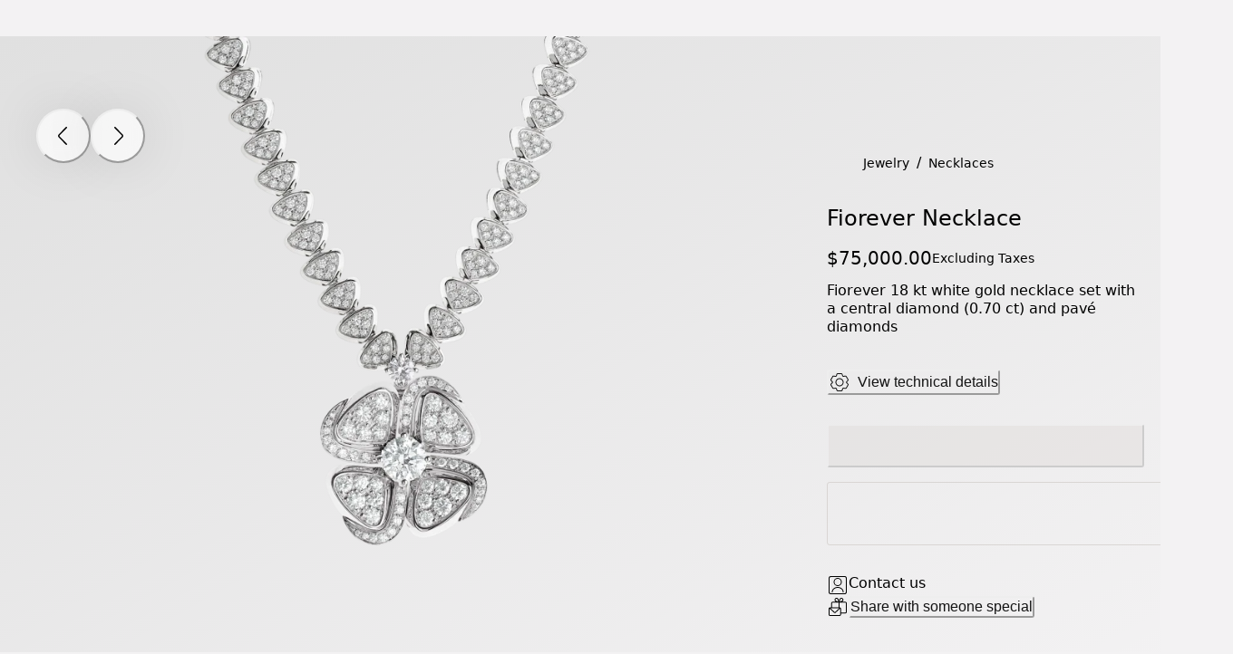

--- FILE ---
content_type: application/javascript
request_url: https://www.bulgari.com/QvVcrxAKiA/-JgJ6TnXIb/OzacGraSmY7pX6haVa/IllgMkk7BQ/CQ/JDeyJ6LRcB
body_size: 179227
content:
(function(){if(typeof Array.prototype.entries!=='function'){Object.defineProperty(Array.prototype,'entries',{value:function(){var index=0;const array=this;return {next:function(){if(index<array.length){return {value:[index,array[index++]],done:false};}else{return {done:true};}},[Symbol.iterator]:function(){return this;}};},writable:true,configurable:true});}}());(function(){OH();V6T();X2T();var RS=function(){return p2.apply(this,[VH,arguments]);};var PZ=function(H2,r5){return H2>r5;};var MU=function(nC){try{if(nC!=null&&!Sc["isNaN"](nC)){var DR=Sc["parseFloat"](nC);if(!Sc["isNaN"](DR)){return DR["toFixed"](2);}}}catch(wS){}return -1;};var pC=function V2(xC,jB){var Tj=V2;var gS=Yj(new Number(bP),z5);var BS=gS;gS.set(xC);for(xC;BS+xC!=Lv;xC){switch(BS+xC){case BP:{var c2;xC+=tk;return JQ.pop(),c2=EY,c2;}break;case Ev:{xC-=JM;var Y5;JQ.push(GD);return Y5=[Sc[Tl()[lS(Q3)](WK,ZY,tZ,Gj)][Tl()[lS(tQ)](jZ,b5,LK,lr)]?Sc[l2(typeof Tl()[lS(lQ)],'undefined')?Tl()[lS(KZ)].apply(null,[C2,Cl,rr,dB]):Tl()[lS(Q3)](WK,MS,tZ,Gj)][Tl()[lS(tQ)](jZ,VD,LK,lr)]:QZ()[nK(zR)].call(null,m2,OF,JB(TB)),Sc[Tl()[lS(Q3)].call(null,WK,TZ,tZ,Gj)][S3()[xl(Xj)](Wl,sQ,ZS,k3)]?Sc[Tl()[lS(Q3)](WK,E5,tZ,Gj)][S3()[xl(Xj)](Wl,K2,X2,k3)]:QZ()[nK(zR)].apply(null,[m2,OF,K5]),Sc[l2(typeof Tl()[lS(v8)],I6([],[][[]]))?Tl()[lS(KZ)](w5,TB,sr,k8):Tl()[lS(Q3)](WK,gB,tZ,Gj)][QZ()[nK(GC)](KQ,B6,JB([]))]?Sc[l2(typeof Tl()[lS(b5)],I6([],[][[]]))?Tl()[lS(KZ)](XQ,ql,RK,IZ):Tl()[lS(Q3)](WK,EF,tZ,Gj)][QZ()[nK(GC)](KQ,B6,kK)]:QZ()[nK(zR)].apply(null,[m2,OF,Cl]),MZ(typeof Sc[Tl()[lS(Q3)].apply(null,[WK,q5,tZ,Gj])][QZ()[nK(f6)](I3,Nl,ql)],S3()[xl(tl)].apply(null,[Dl,KZ,E5,qj]))?Sc[Ij(typeof Tl()[lS(Q3)],I6(rC()[Qj(CK)](bS,lc,T8,AZ),[][[]]))?Tl()[lS(Q3)].apply(null,[WK,b3,tZ,Gj]):Tl()[lS(KZ)].apply(null,[nS,xY,AF,kD])][Ij(typeof QZ()[nK(KK)],I6([],[][[]]))?QZ()[nK(f6)].call(null,I3,Nl,JB(TB)):QZ()[nK(B6)](FU,DQ,JB(JB({})))][S3()[xl(TB)].call(null,Cl,UU,V5,P3)]:wU(X3)],JQ.pop(),Y5;}break;case VL:{xC-=hd;if(Ij(Zl,undefined)&&Ij(Zl,null)&&PZ(Zl[S3()[xl(TB)](Cl,QQ,KZ,g3)],TB)){try{var CB=JQ.length;var xB=JB([]);var J6=Sc[Tl()[lS(sZ)].call(null,LA,HG,vW,Vn)](Zl)[WN()[L4(Kq)].call(null,lA,hq,JB(JB(X3)))](l2(typeof rC()[Qj(jb)],I6([],[][[]]))?rC()[Qj(AZ)].apply(null,[Wt,Yz,nN,tf]):rC()[Qj(zs)](Gz,FN,EF,gB));if(PZ(J6[S3()[xl(TB)].call(null,Cl,JB({}),E5,g3)],Dx)){EY=Sc[S3()[xl(Dx)].call(null,Vn,JB(JB(TB)),Af,Qs)](J6[Dx],LK);}}catch(IO){JQ.splice(vN(CB,X3),Infinity,AZ);}}}break;case Qd:{xC-=FT;return String(...jB);}break;case kw:{var Zl=jB[Bv];var EY;xC-=KF;JQ.push(AZ);}break;case zP:{return parseInt(...jB);}break;}}};var Ip=function zx(ln,CG){'use strict';var W1=zx;switch(ln){case PF:{JQ.push(zn);var Jf=[WN()[L4(RG)].call(null,Ob,z3,JB(JB([]))),rC()[Qj(TZ)].apply(null,[rG,mS,v8,lA]),S3()[xl(Kn)](r4,zO,JB(JB(X3)),Bl),WN()[L4(Rq)].apply(null,[gA,wQ,df]),Ij(typeof Rm()[Qf(rG)],I6(l2(typeof rC()[Qj(tZ)],I6([],[][[]]))?rC()[Qj(AZ)](VD,OW,tl,Qq):rC()[Qj(CK)](JB(JB([])),Ak,Kq,AZ),[][[]]))?Rm()[Qf(sZ)].call(null,Mp,VV,JW,Tm):Rm()[Qf(zO)].call(null,vA,q5,Gn,ZG),WN()[L4(Im)].apply(null,[TZ,PC,pp]),Kx()[SN(Kq)].call(null,LK,bt,kW,bz,cA),Ij(typeof Kx()[SN(tZ)],I6(Ij(typeof rC()[Qj(zO)],I6('',[][[]]))?rC()[Qj(CK)](Cl,Ak,Kq,AZ):rC()[Qj(AZ)].call(null,JB(TB),Cn,JB(X3),Wx),[][[]]))?Kx()[SN(Wt)](fA,cA,kW,zt,YV):Kx()[SN(q5)].apply(null,[Bs,kK,Ln,Bt,P1]),Ij(typeof WN()[L4(bS)],I6([],[][[]]))?WN()[L4(nb)].apply(null,[v8,QU,Mz]):WN()[L4(bt)](Jm,Bf,JB(JB(X3))),WN()[L4(mq)].call(null,OA,rU,Bs),rC()[Qj(Pq)].apply(null,[mt,LW,nb,tm]),rC()[Qj(fA)](Q3,gQ,lQ,N4),S3()[xl(jV)](T8,TO,JB({}),dK),QZ()[nK(MG)](Ej,WO,kz),Tl()[lS(vW)].call(null,ZS,WO,ql,nV),rC()[Qj(Kn)].apply(null,[PV,m6,kz,xx]),rC()[Qj(jV)](JB(TB),O3,MS,FW),S3()[xl(KV)](pV,Mz,Q3,hK),QZ()[nK(tQ)](rQ,Kn,UU),WN()[L4(X2)](sW,kW,gB),Tl()[lS(zN)](RN,EF,MS,nV),rC()[Qj(KV)](Tm,vf,Wt,tQ),rC()[Qj(jt)].apply(null,[Pq,L3,Rz,ZS]),l2(typeof S3()[xl(V5)],I6('',[][[]]))?S3()[xl(zO)].apply(null,[vG,JB(JB({})),fA,XG]):S3()[xl(jt)].apply(null,[tQ,JB(X3),JB(JB({})),kj]),QZ()[nK(Zf)](zS,fA,UU),QZ()[nK(ps)](KS,YV,MW),QZ()[nK(zs)].call(null,T6,hb,Mz)];if(Qb(typeof Sc[Tl()[lS(Q3)](WK,X2,tZ,JO)][QZ()[nK(f6)].call(null,FB,Nl,H1)],S3()[xl(tl)](Dl,JB(JB({})),VV,b8))){var zf;return JQ.pop(),zf=null,zf;}var Xf=Jf[S3()[xl(TB)].apply(null,[Cl,JB(JB(X3)),JB(X3),BA])];var cz=rC()[Qj(CK)](tZ,Ak,X2,AZ);for(var vq=TB;CA(vq,Xf);vq++){var Em=Jf[vq];if(Ij(Sc[l2(typeof Tl()[lS(YV)],'undefined')?Tl()[lS(KZ)].apply(null,[tO,OA,En,Ym]):Tl()[lS(Q3)].call(null,WK,UU,tZ,JO)][QZ()[nK(f6)].call(null,FB,Nl,lQ)][Em],undefined)){cz=rC()[Qj(CK)](pV,Ak,sZ,AZ)[rC()[Qj(sZ)].call(null,kz,bp,CK,bb)](cz,Ij(typeof QZ()[nK(Rq)],I6([],[][[]]))?QZ()[nK(v8)](nl,GC,TZ):QZ()[nK(B6)].call(null,lV,wz,TB))[l2(typeof rC()[Qj(IW)],I6([],[][[]]))?rC()[Qj(AZ)].call(null,tZ,Hm,JB(JB(X3)),hW):rC()[Qj(sZ)].call(null,ps,bp,sV,bb)](vq);}}var Fz;return JQ.pop(),Fz=cz,Fz;}break;case UX:{var QG;JQ.push(RN);return QG=l2(typeof Sc[rC()[Qj(LK)].apply(null,[Ib,AC,Zq,Sq])][Kx()[SN(cA)].apply(null,[ps,gB,Ws,rG,YV])],rC()[Qj(Tm)].apply(null,[Ib,FA,ZY,Kn]))||l2(typeof Sc[rC()[Qj(LK)].apply(null,[E5,AC,AZ,Sq])][S3()[xl(EF)].call(null,ps,H1,JB(JB({})),zq)],Ij(typeof rC()[Qj(zs)],I6('',[][[]]))?rC()[Qj(Tm)].call(null,KV,FA,Pq,Kn):rC()[Qj(AZ)].apply(null,[hp,Js,zN,gp]))||l2(typeof Sc[rC()[Qj(LK)](V5,AC,Zq,Sq)][l2(typeof WN()[L4(X2)],I6('',[][[]]))?WN()[L4(bt)](Ox,Zp,jt):WN()[L4(OA)](lq,nq,MG)],rC()[Qj(Tm)].call(null,fA,FA,cA,Kn)),JQ.pop(),QG;}break;case kv:{JQ.push(xV);try{var cO=JQ.length;var xA=JB(JB(Bv));var dq;return dq=JB(JB(Sc[rC()[Qj(LK)](hp,OQ,nb,Sq)][Rm()[Qf(ql)].apply(null,[wY,Im,Un,tl])])),JQ.pop(),dq;}catch(km){JQ.splice(vN(cO,X3),Infinity,xV);var YN;return JQ.pop(),YN=JB(JB(Bv)),YN;}JQ.pop();}break;case ZP:{JQ.push(RA);try{var Dt=JQ.length;var Xx=JB(JB(Bv));var Gm;return Gm=JB(JB(Sc[rC()[Qj(LK)](vW,Q5,nN,Sq)][Rm()[Qf(bS)].apply(null,[MA,Zq,sN,sQ])])),JQ.pop(),Gm;}catch(cs){JQ.splice(vN(Dt,X3),Infinity,RA);var Zb;return JQ.pop(),Zb=JB([]),Zb;}JQ.pop();}break;case Uw:{JQ.push(pm);var gn;return gn=JB(JB(Sc[rC()[Qj(LK)](E5,Cj,JB(JB(X3)),Sq)][rC()[Qj(EF)](Pq,fO,gs,DW)])),JQ.pop(),gn;}break;case Ah:{JQ.push(tU);try{var Yt=JQ.length;var Jt=JB(JB(Bv));var Kz=I6(Sc[S3()[xl(ZS)](ZY,CK,JB(JB([])),fQ)](Sc[rC()[Qj(LK)](JB({}),dr,X3,Sq)][S3()[xl(MG)].call(null,E5,JB({}),mt,j1)]),ls(Sc[S3()[xl(ZS)].call(null,ZY,B6,JB([]),fQ)](Sc[rC()[Qj(LK)].apply(null,[JB([]),dr,JB(JB([])),Sq])][rC()[Qj(ZS)].apply(null,[vW,rl,Wq,b3])]),X3));Kz+=I6(ls(Sc[Ij(typeof S3()[xl(b3)],I6('',[][[]]))?S3()[xl(ZS)](ZY,T8,Bs,fQ):S3()[xl(zO)](bU,RG,mt,Tn)](Sc[rC()[Qj(LK)](nb,dr,zN,Sq)][Ij(typeof rC()[Qj(KZ)],I6('',[][[]]))?rC()[Qj(MG)].call(null,IW,jN,bS,QQ):rC()[Qj(AZ)].apply(null,[WO,wf,Kn,ql])]),zO),ls(Sc[S3()[xl(ZS)].call(null,ZY,ZY,OF,fQ)](Sc[rC()[Qj(LK)].call(null,VD,dr,Pq,Sq)][Rm()[Qf(rG)](lr,Rq,Im,xY)]),B6));Kz+=I6(ls(Sc[S3()[xl(ZS)].apply(null,[ZY,JB(TB),CK,fQ])](Sc[rC()[Qj(LK)].apply(null,[Kn,dr,jt,Sq])][WN()[L4(ZY)].apply(null,[gm,NB,Rz])]),q5),ls(Sc[S3()[xl(ZS)](ZY,V5,JB(JB({})),fQ)](Sc[l2(typeof rC()[Qj(MG)],'undefined')?rC()[Qj(AZ)].call(null,TB,KA,JB([]),tm):rC()[Qj(LK)](JB(JB(TB)),dr,ps,Sq)][WN()[L4(Wq)].apply(null,[dW,kS,hp])]),nU[bS]));Kz+=I6(ls(Sc[S3()[xl(ZS)](ZY,VD,JN,fQ)](Sc[rC()[Qj(LK)].call(null,JB([]),dr,K2,Sq)][Rm()[Qf(Kq)](lN,zO,TB,rG)]),QQ),ls(Sc[S3()[xl(ZS)](ZY,v8,ps,fQ)](Sc[Ij(typeof rC()[Qj(Zf)],I6('',[][[]]))?rC()[Qj(LK)](hp,dr,JB(JB([])),Sq):rC()[Qj(AZ)](jV,Wz,Af,vG)][S3()[xl(tQ)].call(null,H1,lA,pV,Vz)]),CK));Kz+=I6(ls(Sc[S3()[xl(ZS)](ZY,MG,X3,fQ)](Sc[l2(typeof rC()[Qj(Kn)],I6([],[][[]]))?rC()[Qj(AZ)].apply(null,[JB([]),jW,Zq,sA]):rC()[Qj(LK)](JB(TB),dr,K2,Sq)][Tl()[lS(JN)](nt,IW,vW,lN)]),AZ),ls(Sc[S3()[xl(ZS)](ZY,gs,JB(X3),fQ)](Sc[rC()[Qj(LK)].apply(null,[X3,dr,tl,Sq])][QZ()[nK(Bs)](QY,Cs,Q3)]),tZ));Kz+=I6(ls(Sc[S3()[xl(ZS)].call(null,ZY,JB({}),JB(JB({})),fQ)](Sc[rC()[Qj(LK)](QQ,dr,TB,Sq)][QZ()[nK(E5)].call(null,SB,vn,r4)]),LK),ls(Sc[S3()[xl(ZS)](ZY,f6,JB(JB(TB)),fQ)](Sc[rC()[Qj(LK)].call(null,EO,dr,EF,Sq)][WN()[L4(VD)](pz,IQ,Cl)]),bt));Kz+=I6(ls(Sc[l2(typeof S3()[xl(TO)],'undefined')?S3()[xl(zO)](Nt,tQ,JB(TB),KG):S3()[xl(ZS)](ZY,ZY,VV,fQ)](Sc[rC()[Qj(LK)](JB(TB),dr,JB(JB(X3)),Sq)][S3()[xl(Zf)](WA,q5,H1,vG)]),sQ),ls(Sc[S3()[xl(ZS)].apply(null,[ZY,Zq,nN,fQ])](Sc[rC()[Qj(LK)](JB(JB(X3)),dr,Gz,Sq)][Ij(typeof WN()[L4(PV)],I6([],[][[]]))?WN()[L4(Ib)](pp,qK,tZ):WN()[L4(bt)](qs,MO,jt)]),H1));Kz+=I6(ls(Sc[S3()[xl(ZS)].call(null,ZY,nb,V5,fQ)](Sc[Ij(typeof rC()[Qj(AZ)],I6('',[][[]]))?rC()[Qj(LK)].call(null,JB(TB),dr,ql,Sq):rC()[Qj(AZ)].apply(null,[tQ,TV,JB(X3),gx])][WN()[L4(Cl)](xq,JV,JB(JB({})))]),tl),ls(Sc[S3()[xl(ZS)](ZY,JB([]),tZ,fQ)](Sc[rC()[Qj(LK)](pp,dr,K2,Sq)][QZ()[nK(Rz)](SB,bb,JB(X3))]),Tm));Kz+=I6(ls(Sc[S3()[xl(ZS)](ZY,JB(JB({})),mt,fQ)](Sc[l2(typeof rC()[Qj(Pq)],I6([],[][[]]))?rC()[Qj(AZ)](Bs,ZO,fA,UV):rC()[Qj(LK)].call(null,IW,dr,JB(X3),Sq)][l2(typeof WN()[L4(q5)],'undefined')?WN()[L4(bt)](tV,bz,vW):WN()[L4(K5)](fW,Ll,JB(JB([])))]),Q3),ls(Sc[S3()[xl(ZS)](ZY,b3,lA,fQ)](Sc[rC()[Qj(LK)].call(null,f6,dr,JB([]),Sq)][QZ()[nK(b3)](BZ,Oq,OA)]),YV));Kz+=I6(ls(Sc[S3()[xl(ZS)].apply(null,[ZY,nb,KV,fQ])](Sc[rC()[Qj(LK)].call(null,OA,dr,TO,Sq)][Kx()[SN(MS)].apply(null,[b5,V5,lN,bO,Q3])]),vW),ls(Sc[S3()[xl(ZS)](ZY,b5,df,fQ)](Sc[l2(typeof rC()[Qj(Zq)],I6('',[][[]]))?rC()[Qj(AZ)].call(null,JB(JB(TB)),Qt,Jq,w4):rC()[Qj(LK)].call(null,Zf,dr,Kn,Sq)][Ij(typeof S3()[xl(ps)],I6('',[][[]]))?S3()[xl(ps)](K4,Pq,E5,Xr):S3()[xl(zO)].apply(null,[FN,HG,zN,HW])]),zN));Kz+=I6(ls(Sc[S3()[xl(ZS)].apply(null,[ZY,VV,sZ,fQ])](Sc[l2(typeof rC()[Qj(OA)],'undefined')?rC()[Qj(AZ)](MS,B6,ps,IA):rC()[Qj(LK)](JB(JB([])),dr,JB(JB(TB)),Sq)][QZ()[nK(RG)](G6,xN,JB(JB(X3)))]),JN),ls(Sc[S3()[xl(ZS)](ZY,JB(X3),v8,fQ)](Sc[Ij(typeof rC()[Qj(MS)],'undefined')?rC()[Qj(LK)](B6,dr,hp,Sq):rC()[Qj(AZ)].apply(null,[tQ,FA,hb,Up])][rC()[Qj(tQ)](r4,S8,zs,GA)]),nU[rG]));Kz+=I6(ls(Sc[S3()[xl(ZS)].apply(null,[ZY,JB(JB({})),H1,fQ])](Sc[rC()[Qj(LK)].call(null,AZ,dr,JB([]),Sq)][Kx()[SN(Zq)].apply(null,[b3,Kn,lN,hb,Wt])]),KZ),ls(Sc[Ij(typeof S3()[xl(V5)],I6('',[][[]]))?S3()[xl(ZS)](ZY,JB(JB(TB)),Q3,fQ):S3()[xl(zO)](Wm,JB(JB({})),gB,FW)](Sc[rC()[Qj(LK)](JN,dr,r4,Sq)][WN()[L4(sV)].call(null,TW,hR,ql)]),ql));Kz+=I6(ls(Sc[S3()[xl(ZS)](ZY,r4,JB({}),fQ)](Sc[rC()[Qj(LK)](LK,dr,q5,Sq)][Rm()[Qf(Wt)](Gj,rG,OO,tZ)]),bS),ls(Sc[S3()[xl(ZS)](ZY,JB(JB(TB)),Ib,fQ)](Sc[rC()[Qj(LK)](JB(JB({})),dr,gs,Sq)][S3()[xl(zs)](zV,QQ,E5,WS)]),rG));Kz+=I6(ls(Sc[l2(typeof S3()[xl(tQ)],'undefined')?S3()[xl(zO)].apply(null,[fs,OA,Dx,jO]):S3()[xl(ZS)].call(null,ZY,kz,Rz,fQ)](Sc[l2(typeof rC()[Qj(Zf)],I6([],[][[]]))?rC()[Qj(AZ)](PV,tb,mq,WV):rC()[Qj(LK)].apply(null,[JB(JB(TB)),dr,rG,Sq])][WN()[L4(df)].call(null,ff,U6,hb)]),Kq),ls(Sc[S3()[xl(ZS)].apply(null,[ZY,EO,vW,fQ])](Sc[rC()[Qj(LK)](Jq,dr,JB(X3),Sq)][l2(typeof WN()[L4(fA)],'undefined')?WN()[L4(bt)](zb,gz,zs):WN()[L4(mt)](mt,Fl,TZ)]),Wt));Kz+=I6(ls(Sc[l2(typeof S3()[xl(f6)],'undefined')?S3()[xl(zO)](sN,Ib,sQ,CN):S3()[xl(ZS)](ZY,jt,JB(JB({})),fQ)](Sc[rC()[Qj(LK)].apply(null,[LK,dr,sQ,Sq])][rC()[Qj(Zf)].call(null,LK,BD,WO,B6)]),cA),ls(Sc[S3()[xl(ZS)].call(null,ZY,JB({}),JB(TB),fQ)](Sc[rC()[Qj(LK)].call(null,TB,dr,CK,Sq)][l2(typeof Kx()[SN(YV)],I6([],[][[]]))?Kx()[SN(q5)](ZY,f6,NU,np,nW):Kx()[SN(UU)](KV,JB(X3),sO,SW,JN)]),MS));Kz+=I6(ls(Sc[S3()[xl(ZS)](ZY,QQ,TB,fQ)](Sc[rC()[Qj(LK)](Q3,dr,MG,Sq)][QZ()[nK(Rq)](NK,QQ,df)]),Zq),ls(Sc[Ij(typeof S3()[xl(zs)],I6([],[][[]]))?S3()[xl(ZS)](ZY,JB(TB),lA,fQ):S3()[xl(zO)].apply(null,[Gb,AZ,TO,bn])](Sc[rC()[Qj(LK)](kK,dr,ZY,Sq)][QZ()[nK(Im)](rf,Hp,v8)]),UU));Kz+=I6(I6(ls(Sc[S3()[xl(ZS)].call(null,ZY,Wt,JB(JB({})),fQ)](Sc[Ij(typeof QZ()[nK(sZ)],I6('',[][[]]))?QZ()[nK(sQ)](Ml,Rs,tQ):QZ()[nK(B6)](rb,Y4,bt)][S3()[xl(f6)].apply(null,[Zq,df,E5,KB])]),nU[bt]),ls(Sc[Ij(typeof S3()[xl(MW)],I6('',[][[]]))?S3()[xl(ZS)].call(null,ZY,JB(TB),JB(JB({})),fQ):S3()[xl(zO)].call(null,wn,VV,JB(X3),rO)](Sc[Ij(typeof rC()[Qj(Af)],I6('',[][[]]))?rC()[Qj(LK)](OA,dr,JB(X3),Sq):rC()[Qj(AZ)].call(null,CK,ps,JB(JB([])),lA)][S3()[xl(v8)](pp,EO,Pq,v4)]),xY)),ls(Sc[S3()[xl(ZS)].call(null,ZY,Bs,jV,fQ)](Sc[rC()[Qj(LK)].call(null,sV,dr,vW,Sq)][QZ()[nK(nb)].call(null,HO,bS,sV)]),nU[Kq]));var vV;return vV=Kz[WN()[L4(jV)](Ib,bZ,kK)](),JQ.pop(),vV;}catch(kG){JQ.splice(vN(Yt,X3),Infinity,tU);var fq;return fq=rC()[Qj(Dx)].apply(null,[Zf,d6,hp,q5]),JQ.pop(),fq;}JQ.pop();}break;case l0:{var M4=CG[Bv];JQ.push(Lp);try{var XO=JQ.length;var If=JB(VH);if(l2(M4[Tl()[lS(Q3)](WK,bS,tZ,Oj)][QZ()[nK(mq)](LU,HA,JB(JB([])))],undefined)){var kN;return kN=rC()[Qj(ps)](EO,qZ,JB(JB(X3)),Qq),JQ.pop(),kN;}if(l2(M4[Tl()[lS(Q3)].apply(null,[WK,hp,tZ,Oj])][QZ()[nK(mq)](LU,HA,nb)],JB({}))){var Vm;return Vm=rC()[Qj(Dx)](vW,x6,Zq,q5),JQ.pop(),Vm;}var qq;return qq=QZ()[nK(X3)](t3,Kq,fA),JQ.pop(),qq;}catch(lf){JQ.splice(vN(XO,X3),Infinity,Lp);var BG;return BG=l2(typeof WN()[L4(Kn)],'undefined')?WN()[L4(bt)](Cp,D4,T8):WN()[L4(Jq)](Ix,O2,Wq),JQ.pop(),BG;}JQ.pop();}break;case kH:{var Hn=CG[Bv];var tx=CG[VH];JQ.push(D1);if(MZ(typeof Sc[QZ()[nK(sQ)](cS,Rs,JB({}))][rC()[Qj(f6)](sV,FC,OA,cx)],l2(typeof S3()[xl(AZ)],I6('',[][[]]))?S3()[xl(zO)](rm,Jq,UU,EW):S3()[xl(tl)](Dl,Zq,Pq,kS))){Sc[QZ()[nK(sQ)](cS,Rs,JB(JB([])))][rC()[Qj(f6)].apply(null,[JB(X3),FC,JB(TB),cx])]=rC()[Qj(CK)](nb,tB,zO,AZ)[rC()[Qj(sZ)](JB(JB(X3)),jz,jt,bb)](Hn,WN()[L4(bS)].apply(null,[DW,OC,Af]))[rC()[Qj(sZ)].apply(null,[Ib,jz,B6,bb])](tx,Rm()[Qf(cA)](hN,tZ,zR,gB));}JQ.pop();}break;case N:{var qt=CG[Bv];var Tt=CG[VH];JQ.push(nA);if(JB(qm(qt,Tt))){throw new (Sc[WN()[L4(sZ)](sx,TG,H1)])(Rm()[Qf(MS)].apply(null,[RA,gs,bV,xY]));}JQ.pop();}break;case Eg:{var ds=CG[Bv];var Wp=CG[VH];JQ.push(SO);var Hf=Wp[S3()[xl(Wq)].apply(null,[Lq,nb,Cl,fz])];var St=Wp[WN()[L4(px)].call(null,bW,T1,E5)];var Zs=Wp[QZ()[nK(EO)](rb,zV,Jq)];var hG=Wp[rC()[Qj(mq)](JB(TB),c1,zs,pp)];var FO=Wp[S3()[xl(VD)](qU,Cl,kK,Pt)];var fV=Wp[l2(typeof WN()[L4(Pq)],'undefined')?WN()[L4(bt)](Ht,pt,Kq):WN()[L4(cb)](Zq,fm,JB(JB({})))];var Om=Wp[Tl()[lS(ql)].call(null,Iq,Zf,zO,sU)];var n4=Wp[Tl()[lS(bS)](nx,sV,Tm,wV)];var Kp;return Kp=(l2(typeof rC()[Qj(ps)],I6('',[][[]]))?rC()[Qj(AZ)](zN,Ep,zN,zz):rC()[Qj(CK)].call(null,v8,sN,JB(JB({})),AZ))[rC()[Qj(sZ)](JB([]),Dz,OA,bb)](ds)[rC()[Qj(sZ)].apply(null,[Pq,Dz,Mz,bb])](Hf,QZ()[nK(v8)].call(null,Z3,GC,LK))[Ij(typeof rC()[Qj(bt)],I6([],[][[]]))?rC()[Qj(sZ)].apply(null,[B6,Dz,Cl,bb]):rC()[Qj(AZ)].call(null,OF,YV,JB(JB(X3)),kK)](St,l2(typeof QZ()[nK(Zq)],'undefined')?QZ()[nK(B6)].apply(null,[xs,S4,HG]):QZ()[nK(v8)].call(null,Z3,GC,AZ))[rC()[Qj(sZ)](JB(JB({})),Dz,VV,bb)](Zs,QZ()[nK(v8)](Z3,GC,JB(JB(X3))))[Ij(typeof rC()[Qj(Q3)],I6('',[][[]]))?rC()[Qj(sZ)](mt,Dz,JB(JB({})),bb):rC()[Qj(AZ)].apply(null,[TB,xs,B6,Lz])](hG,QZ()[nK(v8)].apply(null,[Z3,GC,Rz]))[rC()[Qj(sZ)].call(null,kz,Dz,JB(JB(TB)),bb)](FO,QZ()[nK(v8)].call(null,Z3,GC,kK))[rC()[Qj(sZ)](ZS,Dz,ps,bb)](fV,QZ()[nK(v8)].call(null,Z3,GC,T8))[rC()[Qj(sZ)](mt,Dz,pp,bb)](Om,QZ()[nK(v8)](Z3,GC,H1))[rC()[Qj(sZ)].apply(null,[tQ,Dz,cA,bb])](n4,S3()[xl(sZ)](rW,nb,MW,S4)),JQ.pop(),Kp;}break;}};var Nz=function(s4){var hO=1;var gb=[];var bm=Sc["Math"]["sqrt"](s4);while(hO<=bm&&gb["length"]<6){if(s4%hO===0){if(s4/hO===hO){gb["push"](hO);}else{gb["push"](hO,s4/hO);}}hO=hO+1;}return gb;};var l2=function(wm,Fp){return wm===Fp;};var Uf=function(G4,xb){return G4>>>xb|G4<<32-xb;};var O4=function(sn,l4){return sn%l4;};var mV=function(){JQ=(rg.sjs_se_global_subkey?rg.sjs_se_global_subkey.push(Wx):rg.sjs_se_global_subkey=[Wx])&&rg.sjs_se_global_subkey;};var gV=function(){return p2.apply(this,[lL,arguments]);};var vN=function(EN,gq){return EN-gq;};var gO=function UN(mW,AA){'use strict';var Xp=UN;switch(mW){case XL:{return this;}break;case IT:{var Yn;JQ.push(wf);return Yn=S3()[xl(IW)](MW,VV,zO,xt),JQ.pop(),Yn;}break;case jP:{var E4=AA[Bv];JQ.push(BN);var dG=Sc[S3()[xl(sQ)].call(null,lx,UU,Zf,CC)](E4);var Zt=[];for(var mn in dG)Zt[rC()[Qj(TB)].apply(null,[KV,kn,JB(JB([])),ON])](mn);Zt[Tl()[lS(sQ)](jf,TB,CK,Bf)]();var BO;return BO=function cn(){JQ.push(sV);for(;Zt[S3()[xl(TB)](Cl,Zq,HG,BV)];){var Wb=Zt[Ij(typeof Rm()[Qf(kK)],I6(l2(typeof rC()[Qj(QQ)],I6('',[][[]]))?rC()[Qj(AZ)](JB(JB({})),ms,zO,Mf):rC()[Qj(CK)](df,pq,ps,AZ),[][[]]))?Rm()[Qf(YV)](Gx,YV,Qx,B6):Rm()[Qf(zO)](Kn,Rq,q1,GV)]();if(Qm(Wb,dG)){var Vs;return cn[Ij(typeof S3()[xl(ql)],I6([],[][[]]))?S3()[xl(Tm)](EF,bS,sQ,wt):S3()[xl(zO)].call(null,Bb,b3,tQ,gB)]=Wb,cn[rC()[Qj(lA)](zN,vC,lx,hp)]=JB(X3),JQ.pop(),Vs=cn,Vs;}}cn[rC()[Qj(lA)].call(null,E5,vC,lx,hp)]=JB(TB);var Tx;return JQ.pop(),Tx=cn,Tx;},JQ.pop(),BO;}break;case l0:{JQ.push(cN);this[rC()[Qj(lA)].call(null,MW,m2,JB(X3),hp)]=JB(TB);var Db=this[S3()[xl(TO)](mt,Ib,EF,Tn)][TB][WN()[L4(TZ)](hb,k4,hb)];if(l2(S3()[xl(Mz)].apply(null,[nb,JB(TB),PV,bC]),Db[WN()[L4(TO)](rm,h8,JB(X3))]))throw Db[QZ()[nK(IW)](vS,Yb,Af)];var F4;return F4=this[l2(typeof S3()[xl(Xs)],I6('',[][[]]))?S3()[xl(zO)].apply(null,[YW,Zq,EF,Az]):S3()[xl(HG)](dW,Jq,MW,CW)],JQ.pop(),F4;}break;case Uw:{var Ub=AA[Bv];var js=AA[VH];var rz;var Nf;var UW;var VA;JQ.push(tq);var wx=rC()[Qj(zN)](JB(JB([])),x4,IW,lQ);var Nx=Ub[l2(typeof WN()[L4(YV)],'undefined')?WN()[L4(bt)].apply(null,[Sb,bx,MS]):WN()[L4(Kq)](lA,Ff,JN)](wx);for(VA=TB;CA(VA,Nx[Ij(typeof S3()[xl(X3)],I6('',[][[]]))?S3()[xl(TB)](Cl,TO,CK,jp):S3()[xl(zO)].call(null,tt,df,bS,gt)]);VA++){rz=O4(Np(S1(js,AZ),nU[q5]),Nx[S3()[xl(TB)](Cl,JB(X3),TZ,jp)]);js*=nU[Dx];js&=rg[S3()[xl(vW)].call(null,DW,OA,K5,hn)]();js+=nU[QQ];js&=nU[CK];Nf=O4(Np(S1(js,AZ),nU[q5]),Nx[S3()[xl(TB)](Cl,JB(JB({})),nb,jp)]);js*=nU[Dx];js&=rg[S3()[xl(vW)](DW,WO,PV,hn)]();js+=rg[WN()[L4(Wt)](Rq,bz,q5)]();js&=nU[CK];UW=Nx[rz];Nx[rz]=Nx[Nf];Nx[Nf]=UW;}var Qn;return Qn=Nx[QZ()[nK(JN)].apply(null,[Xb,Pq,Wq])](wx),JQ.pop(),Qn;}break;case Lk:{var Eq=AA[Bv];JQ.push(U1);if(Ij(typeof Eq,QZ()[nK(YV)](g6,Wl,q5))){var N1;return N1=rC()[Qj(CK)].call(null,kK,L0,Pq,AZ),JQ.pop(),N1;}var Ez;return Ez=Eq[l2(typeof Tl()[lS(LK)],I6([],[][[]]))?Tl()[lS(KZ)].apply(null,[sq,WO,tp,Vx]):Tl()[lS(H1)](Ss,gs,CK,lr)](new (Sc[l2(typeof QZ()[nK(nN)],'undefined')?QZ()[nK(B6)].call(null,dz,SW,JB({})):QZ()[nK(WO)](hS,T8,jt)])(S3()[xl(nN)](jt,Im,Zf,d4),S3()[xl(kz)](Q4,JB(TB),HG,Ut)),S3()[xl(gB)](K1,bt,E5,Yr))[l2(typeof Tl()[lS(KZ)],I6(rC()[Qj(CK)](b3,L0,sV,AZ),[][[]]))?Tl()[lS(KZ)].apply(null,[Cq,mt,qN,p4]):Tl()[lS(H1)].call(null,Ss,pV,CK,lr)](new (Sc[QZ()[nK(WO)].apply(null,[hS,T8,T8])])(Rm()[Qf(vW)](DN,Ib,Sz,q5),S3()[xl(kz)].call(null,Q4,LK,YV,Ut)),Ij(typeof rC()[Qj(jt)],I6([],[][[]]))?rC()[Qj(gB)].call(null,kz,x3,PV,EO):rC()[Qj(AZ)].apply(null,[KV,PA,tl,XQ]))[Tl()[lS(H1)](Ss,zs,CK,lr)](new (Sc[QZ()[nK(WO)](hS,T8,PV)])(S3()[xl(PV)](Zf,JB([]),JB(TB),Cz),S3()[xl(kz)](Q4,lQ,TB,Ut)),Tl()[lS(tl)](lt,b5,zO,T4))[Tl()[lS(H1)](Ss,Gz,CK,lr)](new (Sc[QZ()[nK(WO)](hS,T8,MW)])(WN()[L4(EF)](df,O2,Jq),S3()[xl(kz)].apply(null,[Q4,mq,Ib,Ut])),rC()[Qj(PV)](tZ,r2,YV,Zf))[Tl()[lS(H1)].call(null,Ss,Af,CK,lr)](new (Sc[l2(typeof QZ()[nK(zN)],I6('',[][[]]))?QZ()[nK(B6)].call(null,Is,nf,CK):QZ()[nK(WO)](hS,T8,TB)])(Ij(typeof QZ()[nK(TO)],I6('',[][[]]))?QZ()[nK(TZ)].apply(null,[xK,zs,kz]):QZ()[nK(B6)](cm,r1,JB({})),S3()[xl(kz)](Q4,MW,jV,Ut)),rC()[Qj(b5)].call(null,IW,Hs,b5,Mz))[Tl()[lS(H1)](Ss,EF,CK,lr)](new (Sc[QZ()[nK(WO)](hS,T8,lq)])(S3()[xl(b5)](tb,OF,Zf,bQ),S3()[xl(kz)](Q4,B6,b3,Ut)),WN()[L4(ZS)].call(null,zN,A3,zs))[l2(typeof Tl()[lS(bS)],I6([],[][[]]))?Tl()[lS(KZ)](Hb,T8,tU,X4):Tl()[lS(H1)].apply(null,[Ss,UU,CK,lr])](new (Sc[QZ()[nK(WO)](hS,T8,JB({}))])(rC()[Qj(gs)].apply(null,[JB({}),W2,MG,zO]),Ij(typeof S3()[xl(Pq)],'undefined')?S3()[xl(kz)](Q4,Im,Zf,Ut):S3()[xl(zO)].apply(null,[g1,JB([]),b3,Sf])),S3()[xl(gs)](JA,Gz,tl,S2))[Tl()[lS(H1)].call(null,Ss,VV,CK,lr)](new (Sc[QZ()[nK(WO)](hS,T8,tQ)])(WN()[L4(MG)](Vt,vS,Wt),S3()[xl(kz)].apply(null,[Q4,lQ,MW,Ut])),rC()[Qj(hb)].call(null,B6,nB,hp,Zq))[rC()[Qj(kz)](Jq,W8,VD,bS)](TB,px),JQ.pop(),Ez;}break;case CH:{var AV=AA[Bv];var Gs=AA[VH];var B4;JQ.push(V4);return B4=I6(Sc[WN()[L4(LK)](cb,Vl,vW)][Tl()[lS(Tm)](PA,jt,Dx,IG)](kt(Sc[WN()[L4(LK)].apply(null,[cb,Vl,jt])][S3()[xl(hb)](Qq,JB(TB),Wq,CC)](),I6(vN(Gs,AV),X3))),AV),JQ.pop(),B4;}break;case N:{var RW=AA[Bv];JQ.push(Zn);var f4=new (Sc[QZ()[nK(KV)].call(null,qx,EF,RG)])();var zU=f4[S3()[xl(WO)](HV,JB(JB({})),sQ,g4)](RW);var q4=rC()[Qj(CK)](Zf,IN,pV,AZ);zU[Tl()[lS(LK)](n1,Dx,CK,A4)](function(UO){JQ.push(Yq);q4+=Sc[Ij(typeof S3()[xl(xY)],'undefined')?S3()[xl(q5)](Fq,TB,mq,C5):S3()[xl(zO)](Vt,QQ,hp,FA)][rC()[Qj(vW)](JB(JB([])),Rl,Pq,v8)](UO);JQ.pop();});var jG;return jG=Sc[WN()[L4(ql)](Kq,Bn,ZS)](q4),JQ.pop(),jG;}break;case C7:{JQ.push(Xt);var Wf;return Wf=Sc[QZ()[nK(Kn)](Ot,Im,zs)][WN()[L4(Bs)](K2,R1,TB)],JQ.pop(),Wf;}break;case PF:{var rA;JQ.push(Ms);return rA=new (Sc[QZ()[nK(EF)].call(null,VB,T1,pp)])()[WN()[L4(Rz)].call(null,V5,Ht,Tm)](),JQ.pop(),rA;}break;}};var bf=function(){var NW;if(typeof Sc["window"]["XMLHttpRequest"]!=='undefined'){NW=new (Sc["window"]["XMLHttpRequest"])();}else if(typeof Sc["window"]["XDomainRequest"]!=='undefined'){NW=new (Sc["window"]["XDomainRequest"])();NW["onload"]=function(){this["readyState"]=4;if(this["onreadystatechange"] instanceof Sc["Function"])this["onreadystatechange"]();};}else{NW=new (Sc["window"]["ActiveXObject"])('Microsoft.XMLHTTP');}if(typeof NW["withCredentials"]!=='undefined'){NW["withCredentials"]=true;}return NW;};var I6=function(lm,JU){return lm+JU;};var WW=function Ex(NN,Jx){'use strict';var dN=Ex;switch(NN){case Uw:{var X1=Jx[Bv];JQ.push(JA);var Gp;return Gp=X1&&Qb(rC()[Qj(Tm)].apply(null,[f6,lt,T8,Kn]),typeof Sc[l2(typeof QZ()[nK(dW)],I6([],[][[]]))?QZ()[nK(B6)](r4,Xt,OA):QZ()[nK(Tm)].call(null,xz,SW,ZY)])&&l2(X1[QZ()[nK(LK)].apply(null,[Wn,M1,Mz])],Sc[QZ()[nK(Tm)](xz,SW,JB(JB([])))])&&Ij(X1,Sc[QZ()[nK(Tm)].call(null,xz,SW,nb)][QZ()[nK(tZ)].apply(null,[Ut,MW,jV])])?Rm()[Qf(H1)].apply(null,[Un,lA,Fs,QQ]):typeof X1,JQ.pop(),Gp;}break;case Eh:{var Tz=Jx[Bv];return typeof Tz;}break;case ZT:{var G1=Jx[Bv];var XN=Jx[VH];var AN=Jx[CH];JQ.push(fb);G1[XN]=AN[Ij(typeof S3()[xl(bS)],I6('',[][[]]))?S3()[xl(Tm)](EF,Im,tl,bj):S3()[xl(zO)](YG,UU,rG,Dx)];JQ.pop();}break;case IT:{var sf=Jx[Bv];var mA=Jx[VH];var kV=Jx[CH];return sf[mA]=kV;}break;case nH:{var As=Jx[Bv];var C4=Jx[VH];var pU=Jx[CH];JQ.push(Jm);try{var Bq=JQ.length;var Pp=JB({});var b1;return b1=tW(tP,[WN()[L4(TO)](rm,hK,H1),S3()[xl(xY)].call(null,K5,Kn,JB(TB),D1),QZ()[nK(IW)].apply(null,[rK,Yb,Af]),As.call(C4,pU)]),JQ.pop(),b1;}catch(Ct){JQ.splice(vN(Bq,X3),Infinity,Jm);var Bp;return Bp=tW(tP,[Ij(typeof WN()[L4(kK)],'undefined')?WN()[L4(TO)](rm,hK,T8):WN()[L4(bt)](fx,tt,tZ),S3()[xl(Mz)](nb,kz,Wq,x5),QZ()[nK(IW)].apply(null,[rK,Yb,MW]),Ct]),JQ.pop(),Bp;}JQ.pop();}break;case nM:{return this;}break;case v0:{var Lt=Jx[Bv];var Cf;JQ.push(VW);return Cf=tW(tP,[rC()[Qj(TO)].apply(null,[LK,x5,bt,WO]),Lt]),JQ.pop(),Cf;}break;case D7:{return this;}break;case CP:{return this;}break;case WH:{var QN;JQ.push(Jz);return QN=S3()[xl(IW)].call(null,MW,EF,JB(X3),xO),JQ.pop(),QN;}break;}};var Bz=function Vp(wb,kO){'use strict';var Ab=Vp;switch(wb){case Xd:{var ZA=kO[Bv];JQ.push(MW);if(Sc[WN()[L4(sQ)](Sx,kW,Af)][S3()[xl(pp)].call(null,RV,Mz,sZ,tR)](ZA)){var wA;return JQ.pop(),wA=ZA,wA;}JQ.pop();}break;case U:{var rn=kO[Bv];var hm;JQ.push(Qz);return hm=Sc[S3()[xl(sQ)].call(null,lx,nb,nN,Sr)][Rm()[Qf(Q3)](Z4,tZ,gW,q5)](rn)[S3()[xl(Sz)].apply(null,[tn,JB(X3),hb,D8])](function(AO){return rn[AO];})[nU[X3]],JQ.pop(),hm;}break;case bH:{var dO=kO[Bv];JQ.push(sq);var At=dO[S3()[xl(Sz)].apply(null,[tn,zs,MS,Vl])](function(rn){return Vp.apply(this,[U,arguments]);});var Ux;return Ux=At[QZ()[nK(JN)](Vq,Pq,tQ)](QZ()[nK(v8)](FK,GC,JB({}))),JQ.pop(),Ux;}break;case Eh:{JQ.push(hf);try{var Tb=JQ.length;var AU=JB(VH);var Cm=I6(I6(I6(I6(I6(I6(I6(I6(I6(I6(I6(I6(I6(I6(I6(I6(I6(I6(I6(I6(I6(I6(I6(I6(Sc[Ij(typeof S3()[xl(rW)],I6('',[][[]]))?S3()[xl(ZS)](ZY,OF,JB(X3),x2):S3()[xl(zO)](Vf,JB(JB({})),zO,KO)](Sc[Tl()[lS(Q3)](WK,KV,tZ,Ds)][S3()[xl(Nq)](zs,JB({}),ql,CC)]),ls(Sc[Ij(typeof S3()[xl(Ib)],'undefined')?S3()[xl(ZS)].apply(null,[ZY,f6,cA,x2]):S3()[xl(zO)](kq,CK,Kn,c1)](Sc[Tl()[lS(Q3)](WK,gB,tZ,Ds)][Tl()[lS(jt)].apply(null,[O1,bt,Tm,lV])]),X3)),ls(Sc[Ij(typeof S3()[xl(Ix)],'undefined')?S3()[xl(ZS)].call(null,ZY,tZ,RG,x2):S3()[xl(zO)](lz,sV,r4,Gj)](Sc[Ij(typeof Tl()[lS(b5)],I6(rC()[Qj(CK)](UU,U9,JB(JB(TB)),AZ),[][[]]))?Tl()[lS(Q3)].apply(null,[WK,YV,tZ,Ds]):Tl()[lS(KZ)].apply(null,[RG,Mz,LW,GA])][l2(typeof Tl()[lS(cA)],I6([],[][[]]))?Tl()[lS(KZ)].apply(null,[Gq,sV,xn,kA]):Tl()[lS(jV)](I4,Mz,tZ,Us)]),zO)),ls(Sc[Ij(typeof S3()[xl(Sq)],I6('',[][[]]))?S3()[xl(ZS)].apply(null,[ZY,ZS,E5,x2]):S3()[xl(zO)].call(null,st,vW,cA,Fm)](Sc[Tl()[lS(Q3)](WK,kK,tZ,Ds)][WN()[L4(Q4)].apply(null,[En,mZ,b5])]),nU[AZ])),ls(Sc[S3()[xl(ZS)](ZY,JB(JB(TB)),JB({}),x2)](Sc[WN()[L4(LK)](cb,IB,KV)][l2(typeof QZ()[nK(jV)],I6('',[][[]]))?QZ()[nK(B6)].apply(null,[lW,Gb,CK]):QZ()[nK(Gx)].call(null,fz,kp,JN)]),q5)),ls(Sc[S3()[xl(ZS)].apply(null,[ZY,hb,MS,x2])](Sc[Tl()[lS(Q3)].call(null,WK,Rz,tZ,Ds)][rC()[Qj(rx)].call(null,lx,fp,Kq,LK)]),Dx)),ls(Sc[S3()[xl(ZS)](ZY,TB,mt,x2)](Sc[Ij(typeof Tl()[lS(vW)],'undefined')?Tl()[lS(Q3)].apply(null,[WK,lx,tZ,Ds]):Tl()[lS(KZ)].apply(null,[Zf,Rq,L1,RA])][WN()[L4(En)](CW,xj,Wq)]),QQ)),ls(Sc[S3()[xl(ZS)](ZY,b3,EF,x2)](Sc[Tl()[lS(Q3)].apply(null,[WK,Mz,tZ,Ds])][WN()[L4(Sq)](Im,Rx,QQ)]),nU[lQ])),ls(Sc[l2(typeof S3()[xl(Ib)],I6([],[][[]]))?S3()[xl(zO)].call(null,nq,lA,IW,lO):S3()[xl(ZS)](ZY,TB,TO,x2)](Sc[Tl()[lS(Q3)].apply(null,[WK,Zf,tZ,Ds])][WN()[L4(tQ)](IW,SS,JB({}))]),AZ)),ls(Sc[S3()[xl(ZS)].call(null,ZY,Wt,AZ,x2)](Sc[Tl()[lS(Q3)].call(null,WK,RG,tZ,Ds)][rC()[Qj(xq)](kz,jC,OF,Jq)]),tZ)),ls(Sc[S3()[xl(ZS)].call(null,ZY,X3,jV,x2)](Sc[Tl()[lS(Q3)](WK,vW,tZ,Ds)][Ij(typeof QZ()[nK(CW)],'undefined')?QZ()[nK(XG)].call(null,fC,NU,OF):QZ()[nK(B6)].apply(null,[XW,fx,tl])]),LK)),ls(Sc[S3()[xl(ZS)](ZY,sV,mt,x2)](Sc[Tl()[lS(Q3)](WK,lA,tZ,Ds)][WN()[L4(XQ)](k1,ll,JB(JB({})))]),bt)),ls(Sc[Ij(typeof S3()[xl(tl)],I6('',[][[]]))?S3()[xl(ZS)](ZY,Kn,q5,x2):S3()[xl(zO)](c4,MG,AZ,Mq)](Sc[Tl()[lS(Q3)].apply(null,[WK,tl,tZ,Ds])][S3()[xl(Nm)](x1,JB({}),df,d5)]),nU[MW])),ls(Sc[S3()[xl(ZS)](ZY,KV,JB([]),x2)](Sc[Tl()[lS(Q3)](WK,B6,tZ,Ds)][Rm()[Qf(Bs)](b4,Mz,xs,Kq)]),H1)),ls(Sc[S3()[xl(ZS)].apply(null,[ZY,H1,JB(X3),x2])](Sc[Tl()[lS(Q3)](WK,EF,tZ,Ds)][l2(typeof QZ()[nK(EO)],I6('',[][[]]))?QZ()[nK(B6)].call(null,VV,ht,JB(JB([]))):QZ()[nK(Ts)](Pl,jV,KZ)]),tl)),ls(Sc[Ij(typeof S3()[xl(IW)],I6([],[][[]]))?S3()[xl(ZS)](ZY,nN,kK,x2):S3()[xl(zO)](ss,K5,Tm,VN)](Sc[Tl()[lS(Q3)].call(null,WK,nb,tZ,Ds)][WN()[L4(vn)].call(null,lG,BR,HG)]),Tm)),ls(Sc[Ij(typeof S3()[xl(FW)],'undefined')?S3()[xl(ZS)].call(null,ZY,bt,JB(TB),x2):S3()[xl(zO)](NA,mq,JB(TB),Pq)](Sc[Tl()[lS(Q3)].apply(null,[WK,jt,tZ,Ds])][Ij(typeof QZ()[nK(qU)],I6([],[][[]]))?QZ()[nK(kp)](rQ,vO,K2):QZ()[nK(B6)](dx,tZ,ZS)]),Q3)),ls(Sc[S3()[xl(ZS)].apply(null,[ZY,kz,Dx,x2])](Sc[Tl()[lS(Q3)](WK,K5,tZ,Ds)][Kx()[SN(EF)](AZ,LK,f1,KG,Tm)]),YV)),ls(Sc[S3()[xl(ZS)].apply(null,[ZY,KZ,AZ,x2])](Sc[Tl()[lS(Q3)](WK,Mz,tZ,Ds)][rC()[Qj(hs)](Kn,HD,TZ,MW)]),vW)),ls(Sc[S3()[xl(ZS)].apply(null,[ZY,LK,JB(JB(X3)),x2])](Sc[Ij(typeof Tl()[lS(Af)],I6([],[][[]]))?Tl()[lS(Q3)](WK,KZ,tZ,Ds):Tl()[lS(KZ)].call(null,Kt,Rz,ON,xq)][Rm()[Qf(zN)].call(null,jm,Wt,jO,H1)]),zN)),ls(Sc[S3()[xl(ZS)](ZY,zs,X2,x2)](Sc[l2(typeof Tl()[lS(r4)],'undefined')?Tl()[lS(KZ)](K2,LK,cp,Rn):Tl()[lS(Q3)].call(null,WK,gB,tZ,Ds)][S3()[xl(Fs)](kK,JB([]),lq,vY)]),JN)),ls(Sc[S3()[xl(ZS)].call(null,ZY,xY,EO,x2)](Sc[Tl()[lS(Q3)].apply(null,[WK,EF,tZ,Ds])][rC()[Qj(fW)](f6,Df,Bs,MG)]),rg[Tl()[lS(EF)].apply(null,[FW,EF,q5,Yf])]())),ls(Sc[S3()[xl(ZS)](ZY,JB(JB(TB)),b5,x2)](Sc[Tl()[lS(Q3)].apply(null,[WK,B6,tZ,Ds])][Rm()[Qf(E5)](rf,b5,H4,KZ)]),nU[nN])),ls(Sc[S3()[xl(ZS)](ZY,ZY,VD,x2)](Sc[S3()[xl(ql)](lG,H1,JB([]),Cb)][Ij(typeof S3()[xl(gs)],'undefined')?S3()[xl(Dx)](Vn,Rz,VD,xV):S3()[xl(zO)](sq,pp,E5,Vb)]),ql)),ls(Sc[S3()[xl(ZS)].apply(null,[ZY,X3,JB(TB),x2])](Sc[l2(typeof WN()[L4(lG)],'undefined')?WN()[L4(bt)].call(null,vt,Um,JB({})):WN()[L4(LK)].call(null,cb,IB,sV)][S3()[xl(tn)].apply(null,[jq,LK,TO,NS])]),bS));var qA;return JQ.pop(),qA=Cm,qA;}catch(lp){JQ.splice(vN(Tb,X3),Infinity,hf);var pb;return JQ.pop(),pb=nU[X3],pb;}JQ.pop();}break;case CH:{JQ.push(A4);var VO=Sc[rC()[Qj(LK)](zO,l3,zN,Sq)][Ij(typeof Kx()[SN(Wt)],'undefined')?Kx()[SN(MW)].apply(null,[b5,JB([]),lb,Cn,Q3]):Kx()[SN(q5)](jV,jV,mz,Gf,hf)]?X3:TB;var Am=Sc[rC()[Qj(LK)](KZ,l3,OA,Sq)][WN()[L4(Fx)](Lz,rO,JB(JB({})))]?X3:TB;var Jn=Sc[Ij(typeof rC()[Qj(kz)],'undefined')?rC()[Qj(LK)].apply(null,[r4,l3,JB([]),Sq]):rC()[Qj(AZ)].call(null,JB({}),sp,X2,vz)][S3()[xl(RV)](Nq,X2,Rz,pZ)]?X3:TB;var UA=Sc[rC()[Qj(LK)].call(null,lQ,l3,JB(TB),Sq)][WN()[L4(XA)].apply(null,[EO,V3,jV])]?X3:TB;var zp=Sc[rC()[Qj(LK)].call(null,JB(JB({})),l3,JB(X3),Sq)][Tl()[lS(nN)](UU,VD,KZ,C1)]?nU[KZ]:TB;var fN=Sc[rC()[Qj(LK)].apply(null,[JB(JB(X3)),l3,EF,Sq])][Ij(typeof S3()[xl(cb)],I6([],[][[]]))?S3()[xl(F1)](V5,CK,JB(JB({})),l1):S3()[xl(zO)].call(null,gW,mq,LK,jZ)]?X3:TB;var LO=Sc[rC()[Qj(LK)](vW,l3,bt,Sq)][rC()[Qj(M1)](VD,ZG,JB(JB({})),Q3)]?X3:TB;var cV=Sc[rC()[Qj(LK)](UU,l3,AZ,Sq)][S3()[xl(lG)](JN,fA,K5,zm)]?X3:TB;var ZW=Sc[rC()[Qj(LK)].call(null,JB({}),l3,JB([]),Sq)][rC()[Qj(Jq)](zO,SV,T8,E5)]?X3:TB;var tN=Sc[WN()[L4(db)].apply(null,[xN,qz,JB(JB(TB))])][Ij(typeof QZ()[nK(GA)],I6('',[][[]]))?QZ()[nK(tZ)].apply(null,[kU,MW,QQ]):QZ()[nK(B6)](KQ,OA,EO)].bind?X3:TB;var xW=Sc[rC()[Qj(LK)].call(null,JB([]),l3,JB(TB),Sq)][rC()[Qj(ms)](gs,mN,Af,ql)]?X3:TB;var Uq=Sc[rC()[Qj(LK)](sV,l3,PV,Sq)][Rm()[Qf(Rq)].call(null,MN,Ib,f6,sQ)]?rg[QZ()[nK(vW)].apply(null,[cG,ps,JB(TB)])]():TB;var Hx;var Dn;try{var pO=JQ.length;var wq=JB({});Hx=Sc[rC()[Qj(LK)](b5,l3,nb,Sq)][Rm()[Qf(b3)].apply(null,[dn,mt,j4,LK])]?X3:TB;}catch(QO){JQ.splice(vN(pO,X3),Infinity,A4);Hx=TB;}try{var vx=JQ.length;var dV=JB([]);Dn=Sc[rC()[Qj(LK)].call(null,fA,l3,df,Sq)][Ij(typeof rC()[Qj(sV)],'undefined')?rC()[Qj(NU)](hb,tY,AZ,Xs):rC()[Qj(AZ)](Mz,Nn,JB({}),N4)]?X3:TB;}catch(Pf){JQ.splice(vN(vx,X3),Infinity,A4);Dn=TB;}var Tf;return JQ.pop(),Tf=I6(I6(I6(I6(I6(I6(I6(I6(I6(I6(I6(I6(I6(VO,ls(Am,X3)),ls(Jn,zO)),ls(UA,B6)),ls(zp,q5)),ls(fN,Dx)),ls(LO,QQ)),ls(cV,CK)),ls(Hx,AZ)),ls(Dn,tZ)),ls(ZW,nU[zN])),ls(tN,bt)),ls(xW,nU[MW])),ls(Uq,H1)),Tf;}break;case Cv:{var jA=kO[Bv];JQ.push(Ap);var Oz=rC()[Qj(CK)](JB(TB),jN,rG,AZ);var PG=QZ()[nK(lz)](K8,Tm,ZY);var B1=nU[X3];var Hq=jA[Tl()[lS(gs)].apply(null,[OW,lQ,bt,Of])]();while(CA(B1,Hq[S3()[xl(TB)].call(null,Cl,gs,JB(JB([])),hn)])){if(wN(PG[rC()[Qj(Rq)].apply(null,[JB(JB(X3)),bK,sV,Im])](Hq[QZ()[nK(CK)].apply(null,[sK,zN,JB(JB({}))])](B1)),nU[X3])||wN(PG[rC()[Qj(Rq)](JB(TB),bK,df,Im)](Hq[QZ()[nK(CK)](sK,zN,jV)](I6(B1,X3))),TB)){Oz+=X3;}else{Oz+=rg[rC()[Qj(E5)](OF,SC,JB({}),NU)]();}B1=I6(B1,zO);}var J4;return JQ.pop(),J4=Oz,J4;}break;case Eg:{var hx;var Ps;var Lb;JQ.push(FV);for(hx=TB;CA(hx,kO[S3()[xl(TB)](Cl,JB(TB),MG,A1)]);hx+=X3){Lb=kO[hx];}Ps=Lb[S3()[xl(ms)].apply(null,[Rq,gB,lA,cD])]();if(Sc[l2(typeof rC()[Qj(Ts)],'undefined')?rC()[Qj(AZ)].apply(null,[CK,st,zN,NV]):rC()[Qj(LK)].call(null,X2,d8,Af,Sq)].bmak[Ij(typeof S3()[xl(kA)],'undefined')?S3()[xl(ON)](Vt,RG,vW,Lp):S3()[xl(zO)](sm,Q3,Zf,Xq)][Ps]){Sc[rC()[Qj(LK)].apply(null,[Gz,d8,JB(X3),Sq])].bmak[S3()[xl(ON)].apply(null,[Vt,ql,JB(JB(X3)),Lp])][Ps].apply(Sc[rC()[Qj(LK)](JB(X3),d8,vW,Sq)].bmak[S3()[xl(ON)](Vt,JB(JB(TB)),E5,Lp)],Lb);}JQ.pop();}break;case FL:{JQ.push(qO);var bN=rg[Rm()[Qf(OA)].call(null,C1,zN,BW,Dx)]();var Es=rC()[Qj(CK)].apply(null,[b5,dp,JB({}),AZ]);for(var Os=TB;CA(Os,bN);Os++){Es+=S3()[xl(hb)](Qq,tl,AZ,s5);bN++;}JQ.pop();}break;case f9:{JQ.push(Cx);Sc[Ij(typeof Kx()[SN(Bs)],I6(rC()[Qj(CK)].call(null,JB(X3),b4,hb,AZ),[][[]]))?Kx()[SN(lx)].apply(null,[Jq,JB(JB({})),wf,Y1,LK]):Kx()[SN(q5)].apply(null,[E5,lq,NO,TO,rf])](function(){return Vp.apply(this,[FL,arguments]);},zW);JQ.pop();}break;}};var ls=function(Yx,Eb){return Yx<<Eb;};var wN=function(Aq,CV){return Aq>=CV;};var OV=function(Lm,Z1){return Lm<=Z1;};var p2=function cq(LN,J1){var YA=cq;for(LN;LN!=Pd;LN){switch(LN){case XX:{for(var tA=TB;CA(tA,EV.length);++tA){S3()[EV[tA]]=JB(vN(tA,zO))?function(){return tW.apply(this,[F7,arguments]);}:function(){var pf=EV[tA];return function(Fb,nm,IV,qn){var On=ZN.apply(null,[Fb,f6,JB(TB),qn]);S3()[pf]=function(){return On;};return On;};}();}LN=Pd;}break;case NH:{LN=Pd;for(var rN=TB;CA(rN,gG[sz[TB]]);++rN){Tl()[gG[rN]]=JB(vN(rN,KZ))?function(){vb=[];cq.call(this,VH,[gG]);return '';}:function(){var Hz=gG[rN];var AW=Tl()[Hz];return function(xm,pW,DO,Sn){if(l2(arguments.length,TB)){return AW;}var wW=Tq.call(null,Lk,[xm,WO,DO,Sn]);Tl()[Hz]=function(){return wW;};return wW;};}();}}break;case Sg:{GW=[[zN,wU(bt),QQ,wU(X3)],[wU(bt),QQ,wU(X3)],[Dx,wU(CK),H1,wU(CK),wU(zO)],[bt,wU(q5),wU(bt),zO,zO],[wU(AZ),tZ,QQ],[],[],[],[H1,wU(CK),wU(zO)],[YV,wU(H1),wU(QQ),zO],[gB,cA,tZ,wU(tl),wU(Kn),KV,Dx],[],[],[],[],[X3,wU(Dx),JN,wU(tZ),AZ],[],[],[],[wU(LK),QQ,wU(X3)],[sQ,wU(bt),X3],[]];LN+=Hv;}break;case TF:{var Sp=I6([],[]);LN=rh;Dq=vN(m1,JQ[vN(JQ.length,X3)]);}break;case r0:{return Sp;}break;case Kw:{LN=Pd;if(CA(m4,Nb.length)){do{rC()[Nb[m4]]=JB(vN(m4,AZ))?function(){return tW.apply(this,[Cg,arguments]);}:function(){var Xn=Nb[m4];return function(Mx,dA,DA,ks){var Op=DV(X3,dA,JB({}),ks);rC()[Xn]=function(){return Op;};return Op;};}();++m4;}while(CA(m4,Nb.length));}}break;case fF:{for(var nn=TB;CA(nn,WU.length);nn++){var PO=W4(WU,nn);var mf=W4(Bx.Fg,RO++);d1+=vp(f9,[Np(In(Np(PO,mf)),Ls(PO,mf))]);}return d1;}break;case rh:{LN+=NL;while(PZ(mp,TB)){if(Ij(Jb[Xm[zO]],Sc[Xm[X3]])&&wN(Jb,ws[Xm[TB]])){if(Qb(ws,pN)){Sp+=vp(f9,[Dq]);}return Sp;}if(l2(Jb[Xm[zO]],Sc[Xm[X3]])){var Sm=qf[ws[Jb[TB]][TB]];var qV=cq(r9,[Sm,JB(X3),I6(Dq,JQ[vN(JQ.length,X3)]),Jb[X3],mp]);Sp+=qV;Jb=Jb[TB];mp-=tW(D7,[qV]);}else if(l2(ws[Jb][Xm[zO]],Sc[Xm[X3]])){var Sm=qf[ws[Jb][TB]];var qV=cq.apply(null,[r9,[Sm,cA,I6(Dq,JQ[vN(JQ.length,X3)]),TB,mp]]);Sp+=qV;mp-=tW(D7,[qV]);}else{Sp+=vp(f9,[Dq]);Dq+=ws[Jb];--mp;};++Jb;}}break;case G7:{pN=[AZ,wU(Tm),QQ,wU(zO),wU(sQ),LK,wU(Q3),Af,TB,xY,[sZ],wU(Kq),lx,wU(Tm),[zO],vW,TB,wU(LK),wU(zO),CK,wU(Tm),YV,wU(LK),B6,sQ,zO,wU(YV),H1,sZ,TB,H1,wU(kz),lQ,wU(X3),TB,wU(tZ),wU(zO),YV,[H1],wU(zO),wU(tl),H1,wU(IW),Wt,Dx,Dx,wU(YV),CK,wU(MW),lQ,wU(bt),X3,TB,[TB],JN,wU(Q3),[q5],wU(sZ),CK,Tm,wU(CK),wU(bt),YV,[H1],LK,wU(MS),wU(zO),X3,YV,wU(H1),wU(QQ),zO,LK,B6,wU(tZ),wU(q5),tZ,QQ,wU(zN),zN,[H1],[sQ],wU(Mz),b5,wU(B6),TB,wU(H1),tZ,QQ,wU(xY),Q3,[q5],wU(nN),lQ,wU(B6),wU(zO),wU(IW),bt,wU(zO),TB,TB,zs,wU(MW),vW,wU(Rz),LK,tZ,wU(B6),wU(Dx),wU(cA),xY,wU(zO),wU(tZ),Dx,wU(CK),wU(zN),H1,QQ,wU(Dx),QQ,wU(vW),Dx,Dx,[Tm],[sZ],wU(MS),LK,wU(Dx),wU(vW),wU(zN),KZ,nN,zO,wU(gs),Q3,Zq,wU(B6),TB,wU(q5),B6,wU(Af),wU(Wt),WO,sZ,wU(AZ),wU(Bs),IW,vW,QQ,wU(VV),kz,wU(kK),VV,wU(nN),Af,wU(Af),YV,wU(HG),TZ,QQ,wU(xY),wU(LK),AZ,tl,wU(VV),hb,wU(tl),wU(cA),wU(tZ),TB,X3,LK,X3,wU(Dx),B6,CK,bt,wU(sQ),vW,wU(AZ),wU(AZ),tZ,QQ,wU(V5),Mz,wU(bt),X3,jt,bt,wU(zs),Dx,LK,wU(Dx),wU(tZ),bt,wU(zN),X3,LK,wU(CK),wU(KZ),zN,wU(bt),Dx,wU(IW),gs,wU(AZ),zO,wU(H1),tl,TB,wU(LK),QQ,wU(X3),wU(IW),[KZ],wU(AZ),YV,q5,wU(QQ),Dx,wU(zN),wU(Tm),X3,wU(QQ),Dx,VV,AZ,wU(sZ),bt,wU(B6),wU(Dx),wU(xY),VV,wU(CK),YV,wU(YV),zO,YV,wU(Tm),H1,wU(MW),[KZ],wU(Tm),B6,LK,LK,zN,wU(JN),wU(X3),wU(AZ),AZ,wU(AZ),wU(zO),CK,bt,wU(Tm),[zO],wU(ZY),ZY,wU(H1),tl,zO,wU(tZ),AZ,wU(VD),[Dx],tQ,H1,wU(nb),mq,wU(H1),AZ,wU(Dx),wU(zO),YV,vW,wU(CK),wU(B6),q5,wU(Q3),sQ,X3,wU(bt),zO,wU(H1),YV,wU(Zf),q5,wU(zO),wU(zO),Tm,wU(gs),gs,TB,wU(zO),wU(tZ),wU(CK),zN,wU(X3),wU(Tm),wU(tl),Tm,wU(r4),sZ,q5,wU(AZ),LK,QQ,wU(X3),wU(H1),sQ,q5,wU(Q3),tl,X3,wU(MS),LK,LK,wU(QQ),wU(rG),Af,wU(sQ),AZ,wU(Tm),QQ,wU(zO),wU(H1),wU(tl),Tm,wU(kK),Mz,wU(B6),Dx,wU(Dx),Dx,Dx,wU(tZ),wU(bt),wU(KZ),ql,zO,TB,zO,bt,q5,wU(vW),wU(B6),tZ,wU(zO),bt,wU(lQ),xY,wU(Dx),TB,X3,tZ,B6,Dx,wU(H1),bt,TB,H1,wU(MW),Af,wU(sQ),[sQ],Tm,wU(H1),wU(q5),zN,wU(Tm),wU(r4),V5,wU(CK),AZ,wU(AZ),tZ,QQ,wU(Tm),zN,wU(q5),wU(B6),wU(q5),B6,[AZ],gB,wU(sQ),zO,wU(TO),[tZ],TB,[TB],TB,q5,Dx,LK,B6,TB,wU(CK),zO,wU(QQ),bt,wU(Rq),ps,wU(zO),zN,wU(YV),Dx,wU(E5),tQ,zN,TB,wU(Tm),AZ,B6,q5,[AZ],b5,zN,AZ,zO,Dx,wU(Tm),wU(f6),kK,xY,tl,wU(AZ),tZ,wU(Dx),X3,wU(X2),[tZ],B6,TB,wU(UU),PV,wU(YV),tZ,QQ,wU(lA),MS,LK,X3,wU(Tm),tZ,wU(tZ),H1,wU(zO),Tm,wU(VV),lA,wU(tZ),wU(Zq),Mz,wU(B6),X3,wU(bt),H1,zO,Dx,wU(K2),xY,tl,wU(Q3),[q5],wU(Dx),B6,zO,B6,LK,wU(vW),[Dx],Rz,[zN],X3,LK,wU(CK),wU(q5),tZ,wU(tl),zO,Dx,wU(HG),MS,zN,wU(zN),wU(H1),Tm,Zq,tZ,wU(tZ),[zO],ql];LN=Pd;}break;case kv:{var Nb=J1[Bv];kb(Nb[TB]);LN=Kw;var m4=TB;}break;case U:{LN+=vh;qf=[[bS,wU(vW),wU(B6),zO,tl,wU(tZ),H1,wU(YV),H1,wU(zN)],[],[H1,wU(YV),zN,wU(Dx),B6],[],[Tm,wU(tZ),CK,q5],[Rz,LK,wU(Wq),nb,X3,Dx,wU(VD)],[],[],[VV,LK,wU(B6),wU(zO),wU(AZ),wU(f6)],[WO,zN,wU(q5),vW,wU(vW),H1],[],[],[wU(H1),AZ,zO,CK,wU(YV)],[wU(bt),QQ,wU(X3)],[],[zO,CK,wU(YV)],[],[],[],[bt,wU(Tm),H1,wU(YV)],[],[vW,QQ,wU(bt),wU(bt)],[MW,TB,wU(B6),B6],[]];}break;case VH:{LN=NH;var gG=J1[Bv];}break;case r9:{var ws=J1[Bv];var It=J1[VH];var m1=J1[CH];var Jb=J1[Xd];var mp=J1[ZT];if(l2(typeof ws,Xm[B6])){ws=pN;}LN+=JX;}break;case lL:{var EV=J1[Bv];LN=XX;gf(EV[TB]);}break;case tF:{var jn=J1[Bv];var Mm=J1[VH];LN+=zk;var Zz=J1[CH];var d1=I6([],[]);var RO=O4(vN(jn,JQ[vN(JQ.length,X3)]),tZ);var WU=GO[Mm];}break;case jP:{var CO=J1[Bv];Bx=function(Yp,qW,An){return cq.apply(this,[tF,arguments]);};return p1(CO);}break;case ZT:{LN+=n0;z4=[TB,wU(jV),Wq,wU(vW),wU(B6),zO,tl,wU(tZ),H1,wU(YV),H1,wU(PV),b5,QQ,wU(bt),wU(bt),wU(Zq),gs,wU(zN),wU(zO),vW,wU(X3),wU(Dx),B6,Dx,tl,wU(Tm),H1,wU(TO),Af,wU(sQ),[CK],wU(Dx),X3,q5,TB,QQ,tl,wU(TO),Mz,wU(bt),YV,wU(tZ),wU(CK),sQ,wU(X3),TB,wU(tZ),wU(zO),YV,TB,TB,ZS,wU(lA),VV,wU(zO),wU(bt),wU(Wt),JN,H1,wU(H1),QQ,wU(zO),H1,tZ,wU(AZ),wU(Tm),tl,X3,[tZ],wU(Tm),H1,wU(MW),PV,wU(YV),tZ,QQ,X3,wU(X3),wU(q5),zO,B6,bt,wU(Zq),UU,wU(X3),wU(tl),vW,wU(Dx),wU(AZ),wU(Dx),wU(HG),wU(X3),Kn,wU(LK),wU(B6),wU(tZ),wU(tl),xY,wU(LK),B6,QQ,wU(H1),wU(sQ),TO,[QQ],X3,vW,wU(YV),B6,tZ,X3,X3,wU(TO),zN,sQ,wU(AZ),wU(sQ),X3,LK,wU(Kq),bt,bt,wU(IW),Zq,bt,wU(tZ),vW,wU(tZ),wU(bt),zN,wU(Tm),wU(X3),wU(sQ),ql,wU(kK),Wt,QQ,wU(vW),Dx,wU(bS),[tZ],wU(X3),wU(AZ),tl,TB,wU(vW),QQ,wU(zO),Tm,zO,wU(PV),kz,wU(V5),VV,wU(lA),TO,wU(B6),wU(zO),X3,sQ,wU(H1),tl,wU(q5),wU(B6),LK,wU(YV),TB,r4,wU(mt),QQ,[QQ],wU(ql),zN,tl,wU(tl),Tm,wU(tl),Tm,wU(gs),gs,TB,wU(zO),wU(tZ),wU(CK),zN,wU(X3),wU(Tm),wU(CK),wU(B6),B6,X3,AZ,wU(tZ),wU(Tm),YV,wU(zO),Tm,wU(kK),YV,YV,wU(YV),sQ,wU(AZ),Tm,wU(Tm),H1,wU(Wt),X2,wU(Tm),zN,wU(sQ),wU(lx),wU(tl),sQ,wU(Wt),f6,zN,wU(AZ),wU(CK),tZ,wU(H1),tl,wU(WO),tZ,lQ,wU(tZ),wU(jt),wU(sQ),Q3,X3,wU(YV),TO,UU,wU(B6),wU(Zf),vW,wU(zO),zO,B6,wU(sZ),Q3,AZ,zO,wU(LK),TB,LK,wU(LK),TB,wU(Q3),V5,QQ,CK,wU(rG),wU(tZ),wU(tZ),wU(B6),bS,wU(X3),wU(bt),tZ,wU(B6),wU(QQ),AZ,wU(H1),bt,Zf,X3,wU(X3),wU(hb),wU(Tm),QQ,wU(zO),X3,tZ,wU(sQ),vW,wU(zO),wU(tl),tl,TB,wU(LK),QQ,wU(X3),wU(Wt),[TB],wU(vW),wU(B6),tZ,wU(zO),bt,wU(r4),YV,AZ,B6,wU(X3),B6,wU(YV),YV,CK,wU(TO),[TB],Bs,wU(MG),CK,wU(QQ),sQ,B6,B6,wU(CK),YV,wU(YV),tZ,QQ,zN,wU(sQ),B6,wU(AZ),wU(JN),UU,q5,X3,wU(gB),MS,zN,wU(zN),X3,tZ,wU(Dx),wU(q5),wU(X3),wU(AZ),YV,zN,wU(sQ),wU(KZ),zN,tl,zO,wU(tZ),AZ,sQ,wU(X3),wU(AZ),B6,tZ,wU(Dx),wU(q5),wU(CK),LK,zN,wU(sZ),TB,wU(tl),H1,q5,wU(H1),wU(QQ),zO,wU(tl),bS,B6,wU(CK),wU(QQ),H1,JN,wU(H1),AZ,wU(Dx),wU(zO),YV,wU(VD),gB,cA,tZ,wU(tl),zO,Dx,wU(YV),Dx,TB,wU(tZ),H1,wU(Wt),vW,wU(Dx),Q3,wU(sQ),zO,wU(bt),X3,CK,QQ,wU(TO),JN,H1,wU(Dx),CK,Dx,wU(tZ),wU(bt),zN,[zO],wU(bS),zN,wU(q5),vW,wU(q5),wU(nN),IW,wU(H1),X3,LK,wU(CK),wU(X3),[q5],wU(zO),bt,TB,wU(Rq),tQ,wU(tQ),ps,tZ,wU(bt),vW,TB,wU(Wq),tQ,vW,wU(Wq),tQ,wU(tQ),v8,Tm,wU(CK),wU(bt),YV,[zO],wU(H1),wU(X3),YV,wU(vW),zO,KV,wU(vW),YV,wU(jV),zO,wU(B6),wU(rG),[AZ],wU(UU),[AZ],wU(sQ),wU(zO),vW,X3,wU(QQ),JN,wU(QQ),zO,TB,zO,CK,wU(CK),H1,wU(YV),zN,[zO],wU(Dx),wU(HG),V5,wU(CK),AZ,wU(AZ),tZ,QQ,wU(zO),Tm,wU(VV),lA,wU(tZ),wU(Zq),Mz,wU(B6),X3,wU(bt),H1,zO,Dx,wU(K2),xY,tl,[LK],CK,q5,wU(Dx),B6,X3,wU(AZ),CK,wU(X3),wU(tZ),KZ,wU(vW),tl,wU(q5),wU(zO),wU(q5),sQ,wU(AZ),wU(X3),X3,X3,YV,wU(H1),wU(QQ),zO,AZ,zO,Dx,[zO],wU(bt),X3,B6,CK,CK,wU(YV),H1,JN,wU(X3),wU(Dx),wU(sQ),sQ,wU(zO),B6,wU(q5),wU(CK),Tm,wU(Tm),wU(X3),wU(B6),wU(QQ),JN,wU(q5),wU(Dx),zO,bt,wU(PV),VV,TB,wU(tZ),H1,wU(UU),Q3,Tm,wU(H1),TB,tZ,wU(sZ),B6,wU(sQ),wU(zO),bt,wU(rG),[TB],sQ,wU(B6),TB,wU(CK),wU(zO),YV,wU(lQ),MS,wU(q5),B6,AZ,wU(CK),tl,TB,wU(r4),[Dx],Dx,wU(B6),wU(zO),AZ,wU(Mz),V5,zO,wU(UU),[Dx],Bs,wU(KV),B6,wU(zN),tl,X3,wU(zO),wU(bt),Q3,wU(H1),[q5],sQ,wU(X3),AZ,wU(YV),H1,zO,wU(VD),Ib,wU(CK),wU(LK),X3,X3,B6,Dx,wU(tZ),wU(X3),wU(zs),mq,B6,wU(ZY),nb,CK,wU(tZ),TB,wU(Rq),VD,wU(Dx),wU(mq),mq,wU(H1),AZ,wU(Dx),wU(zO),YV,wU(Q3),X3,wU(zN),zN,wU(Tm),zO,wU(zN),YV,[LK],wU(CK),B6];}break;}}};var hV=function(hA,gN){return hA^gN;};var SA=function(t4){var nO=0;for(var rV=0;rV<t4["length"];rV++){nO=nO+t4["charCodeAt"](rV);}return nO;};var Rb=function(Et){if(Et===undefined||Et==null){return 0;}var Pn=Et["toLowerCase"]()["replace"](/[^0-9]+/gi,'');return Pn["length"];};var wG=function w1(bq,rs){'use strict';var ct=w1;switch(bq){case F7:{var vm=rs[Bv];var bA=rs[VH];JQ.push(Rx);if(Qb(bA,null)||PZ(bA,vm[S3()[xl(TB)](Cl,JB(TB),JB(TB),W5)]))bA=vm[Ij(typeof S3()[xl(zz)],'undefined')?S3()[xl(TB)].call(null,Cl,TO,H1,W5):S3()[xl(zO)].call(null,Iq,gs,ql,L1)];for(var rt=nU[X3],nz=new (Sc[WN()[L4(sQ)].apply(null,[Sx,Pr,bt])])(bA);CA(rt,bA);rt++)nz[rt]=vm[rt];var Jp;return JQ.pop(),Jp=nz,Jp;}break;case tP:{var TN=rs[Bv];var KN=rs[VH];JQ.push(I1);var mO=Qb(null,TN)?null:MZ(Ij(typeof S3()[xl(cf)],I6([],[][[]]))?S3()[xl(tl)](Dl,JB(X3),gB,q2):S3()[xl(zO)].apply(null,[Dp,bS,Im,GV]),typeof Sc[Ij(typeof QZ()[nK(Dx)],I6([],[][[]]))?QZ()[nK(Tm)].call(null,LB,SW,mq):QZ()[nK(B6)](lW,pn,JB({}))])&&TN[Sc[QZ()[nK(Tm)](LB,SW,zN)][rC()[Qj(Af)](nb,ZK,sQ,Rz)]]||TN[QZ()[nK(V5)].apply(null,[h9,rG,K2])];if(MZ(null,mO)){var zA,QW,Ax,qb,LV=[],OU=JB(TB),ft=JB(X3);try{var Xz=JQ.length;var Ys=JB(VH);if(Ax=(mO=mO.call(TN))[rC()[Qj(VV)].call(null,TO,DB,Rq,fA)],l2(TB,KN)){if(Ij(Sc[S3()[xl(sQ)](lx,nN,kK,f5)](mO),mO)){Ys=JB(Bv);return;}OU=JB(X3);}else for(;JB(OU=(zA=Ax.call(mO))[rC()[Qj(lA)].call(null,b5,K6,JB([]),hp)])&&(LV[rC()[Qj(TB)](VD,S8,lQ,ON)](zA[Ij(typeof S3()[xl(QQ)],I6('',[][[]]))?S3()[xl(Tm)](EF,Wq,fA,ml):S3()[xl(zO)].call(null,jx,KV,Bs,Lx)]),Ij(LV[Ij(typeof S3()[xl(Wz)],'undefined')?S3()[xl(TB)](Cl,TO,WO,H8):S3()[xl(zO)].apply(null,[Vf,IW,Pq,B6])],KN));OU=JB(rg[rC()[Qj(E5)](X2,tD,xY,NU)]()));}catch(Rf){ft=JB(TB),QW=Rf;}finally{JQ.splice(vN(Xz,X3),Infinity,I1);try{var EU=JQ.length;var kf=JB([]);if(JB(OU)&&MZ(null,mO[QZ()[nK(HG)](FS,cA,K2)])&&(qb=mO[QZ()[nK(HG)](FS,cA,IW)](),Ij(Sc[S3()[xl(sQ)](lx,b5,r4,f5)](qb),qb))){kf=JB(JB({}));return;}}finally{JQ.splice(vN(EU,X3),Infinity,I1);if(kf){JQ.pop();}if(ft)throw QW;}if(Ys){JQ.pop();}}var Px;return JQ.pop(),Px=LV,Px;}JQ.pop();}break;case G7:{var Bm=rs[Bv];JQ.push(E1);if(Sc[WN()[L4(sQ)](Sx,xK,UU)][S3()[xl(pp)].call(null,RV,pV,zN,z6)](Bm)){var Kb;return JQ.pop(),Kb=Bm,Kb;}JQ.pop();}break;case jH:{var PW=rs[Bv];return PW;}break;case lL:{JQ.push(DW);if(JB(Qm(QZ()[nK(Vn)](mb,Sx,KV),Sc[Ij(typeof Tl()[lS(Wt)],I6(rC()[Qj(CK)].apply(null,[tQ,bn,IW,AZ]),[][[]]))?Tl()[lS(Q3)].call(null,WK,lq,tZ,kx):Tl()[lS(KZ)](XV,KV,k1,Ks)]))){var Q1;return JQ.pop(),Q1=null,Q1;}var Mb=Sc[l2(typeof Tl()[lS(TO)],I6(rC()[Qj(CK)](JB(JB(X3)),bn,TZ,AZ),[][[]]))?Tl()[lS(KZ)](XV,RG,Dm,sb):Tl()[lS(Q3)].apply(null,[WK,kK,tZ,kx])][QZ()[nK(Vn)](mb,Sx,OF)];var Km=Mb[Ij(typeof S3()[xl(JN)],I6('',[][[]]))?S3()[xl(Sx)](bS,Im,X3,Az):S3()[xl(zO)](MV,JB(TB),JB(JB(TB)),KW)];var Pz=Mb[Tl()[lS(Mz)](RG,MS,B6,bU)];var vs=Mb[WN()[L4(TO)].call(null,rm,ZR,JB(JB([])))];var TA;return TA=[Km,l2(Pz,nU[X3])?TB:PZ(Pz,TB)?wU(X3):wU(zO),vs||QZ()[nK(mx)](GN,KZ,KV)],JQ.pop(),TA;}break;case Ah:{JQ.push(OF);var rq={};var Lf={};try{var LG=JQ.length;var Fn=JB(JB(Bv));var Gt=new (Sc[WN()[L4(Kf)](f6,U4,zN)])(TB,TB)[QZ()[nK(px)](QA,df,HG)](Tl()[lS(cA)](Ft,lq,Dx,lz));var rp=Gt[l2(typeof WN()[L4(VD)],I6('',[][[]]))?WN()[L4(bt)](Qs,QA,JB(JB([]))):WN()[L4(HN)].call(null,Vn,PN,pV)](S3()[xl(df)](Mz,Wq,X3,hz));var EA=Gt[Rm()[Qf(kK)](r1,lx,tm,sQ)](rp[Ij(typeof S3()[xl(pV)],I6('',[][[]]))?S3()[xl(mt)](SO,Af,ZS,mm):S3()[xl(zO)].apply(null,[Kt,JB(JB([])),bt,FW])]);var Rp=Gt[Rm()[Qf(kK)](r1,Zq,tm,sQ)](rp[l2(typeof WN()[L4(kK)],I6([],[][[]]))?WN()[L4(bt)].call(null,YO,R4,b3):WN()[L4(Zx)].call(null,T1,dz,PV)]);rq=tW(tP,[S3()[xl(zV)](Ix,MS,r4,Is),EA,QZ()[nK(nx)](qp,K4,Rq),Rp]);var wp=new (Sc[l2(typeof WN()[L4(Pb)],I6([],[][[]]))?WN()[L4(bt)](ZV,Ns,JB(JB([]))):WN()[L4(Kf)](f6,U4,JB(JB([])))])(TB,TB)[QZ()[nK(px)](QA,df,kK)](WN()[L4(WA)](st,Vx,Zf));var pA=wp[WN()[L4(HN)].call(null,Vn,PN,LK)](S3()[xl(df)](Mz,MS,OF,hz));var bs=wp[Rm()[Qf(kK)].apply(null,[r1,sZ,tm,sQ])](pA[S3()[xl(mt)](SO,Rz,JB({}),mm)]);var GU=wp[Rm()[Qf(kK)](r1,T8,tm,sQ)](pA[WN()[L4(Zx)](T1,dz,JB(JB([])))]);Lf=tW(tP,[QZ()[nK(cN)](VU,Mz,b5),bs,QZ()[nK(SO)].apply(null,[lW,HN,JB([])]),GU]);}finally{JQ.splice(vN(LG,X3),Infinity,OF);var Zm;return Zm=tW(tP,[QZ()[nK(Xs)].apply(null,[rx,cN,ZY]),rq[S3()[xl(zV)].apply(null,[Ix,TB,X2,Is])]||null,rC()[Qj(zV)](JB(JB(X3)),xS,Zf,Bs),rq[QZ()[nK(nx)].apply(null,[qp,K4,Dx])]||null,QZ()[nK(cx)].apply(null,[Ef,rW,kK]),Lf[QZ()[nK(cN)](VU,Mz,MS)]||null,QZ()[nK(Mt)](Pm,QV,tZ),Lf[QZ()[nK(SO)].apply(null,[lW,HN,JB(TB)])]||null]),JQ.pop(),Zm;}JQ.pop();}break;case B7:{var cW=rs[Bv];JQ.push(Tp);if(l2([QZ()[nK(lq)](hz,Dx,pV),l2(typeof S3()[xl(v8)],I6('',[][[]]))?S3()[xl(zO)](vW,T8,UU,Jm):S3()[xl(db)](Xs,gB,JB(JB(X3)),Mn),QZ()[nK(WA)].apply(null,[vt,K1,EO])][rC()[Qj(Rq)](JB({}),sO,rG,Im)](cW[WN()[L4(EO)].apply(null,[Rt,vz,Cl])][S3()[xl(OA)].call(null,mx,jt,MG,PN)]),wU(X3))){JQ.pop();return;}Sc[Kx()[SN(lx)].call(null,nb,Wt,jW,Y1,LK)](function(){var Qp=JB(VH);JQ.push(wO);try{var V1=JQ.length;var xf=JB(VH);if(JB(Qp)&&cW[WN()[L4(EO)](Rt,ss,Kn)]&&(cW[WN()[L4(EO)].call(null,Rt,ss,JB(TB))][QZ()[nK(Uz)].call(null,Gf,cf,JB([]))](S3()[xl(Iz)].apply(null,[vW,H1,B6,N6]))||cW[WN()[L4(EO)](Rt,ss,JB({}))][QZ()[nK(Uz)](Gf,cf,kK)](rC()[Qj(tb)].apply(null,[JB(JB(X3)),Tp,JB(JB(X3)),zN])))){Qp=JB(JB([]));}}catch(P4){JQ.splice(vN(V1,X3),Infinity,wO);cW[l2(typeof WN()[L4(WA)],'undefined')?WN()[L4(bt)](J9g,UJ,OA):WN()[L4(EO)](Rt,ss,r4)][rC()[Qj(Xs)].call(null,Tm,DMg,JB([]),bt)](new (Sc[Ij(typeof WN()[L4(X3)],I6([],[][[]]))?WN()[L4(Dl)](kp,NR,Kq):WN()[L4(bt)](mLg,kdg,Zq)])(Rm()[Qf(gs)].apply(null,[jXg,xY,CW,CK]),tW(tP,[Ij(typeof QZ()[nK(X3)],I6([],[][[]]))?QZ()[nK(Qq)].apply(null,[gZ,v8,Gz]):QZ()[nK(B6)].apply(null,[HXg,nN,Gz]),JB(JB([])),QZ()[nK(Nl)](xhg,jhg,EO),JB([]),l2(typeof rC()[Qj(Tm)],'undefined')?rC()[Qj(AZ)].apply(null,[JB(JB(X3)),U7g,Zf,MHg]):rC()[Qj(cx)](MW,Zj,mt,Vt),JB(JB({}))])));}if(JB(Qp)&&l2(cW[rC()[Qj(Mt)].apply(null,[nb,C2,JB(JB({})),Dx])],Tl()[lS(HG)](Fm,tl,sZ,IE))){Qp=JB(JB(VH));}if(Qp){cW[WN()[L4(EO)].call(null,Rt,ss,JB(JB({})))][rC()[Qj(Xs)](JB(JB([])),DMg,vW,bt)](new (Sc[WN()[L4(Dl)](kp,NR,Pq)])(S3()[xl(zz)](v8,JB([]),df,sq),tW(tP,[l2(typeof QZ()[nK(Iz)],'undefined')?QZ()[nK(B6)](gA,MLg,H1):QZ()[nK(Qq)](gZ,v8,H1),JB(JB([])),QZ()[nK(Nl)](xhg,jhg,Kq),JB({}),rC()[Qj(cx)].apply(null,[b3,Zj,Rq,Vt]),JB(Bv)])));}JQ.pop();},TB);JQ.pop();}break;case nM:{JQ.push(Vn);throw new (Sc[WN()[L4(sZ)](sx,rIg,Mz)])(S3()[xl(Vn)](Rz,v8,ql,j8));}break;case tF:{var SJ=rs[Bv];var V9g=rs[VH];JQ.push(Z7g);if(Qb(V9g,null)||PZ(V9g,SJ[S3()[xl(TB)].call(null,Cl,Zq,pp,LPg)]))V9g=SJ[S3()[xl(TB)].call(null,Cl,MG,b5,LPg)];for(var sgg=TB,DHg=new (Sc[WN()[L4(sQ)].apply(null,[Sx,IK,fA])])(V9g);CA(sgg,V9g);sgg++)DHg[sgg]=SJ[sgg];var QMg;return JQ.pop(),QMg=DHg,QMg;}break;case C7:{var KLg=rs[Bv];var ITg=rs[VH];JQ.push(fm);var rhg=Qb(null,KLg)?null:MZ(S3()[xl(tl)].call(null,Dl,JB(TB),hp,Pgg),typeof Sc[QZ()[nK(Tm)].apply(null,[kq,SW,JB([])])])&&KLg[Sc[l2(typeof QZ()[nK(Q4)],'undefined')?QZ()[nK(B6)].call(null,IG,fLg,gs):QZ()[nK(Tm)](kq,SW,cA)][rC()[Qj(Af)](TZ,Thg,sQ,Rz)]]||KLg[QZ()[nK(V5)].apply(null,[KMg,rG,MG])];if(MZ(null,rhg)){var vhg,f0g,WTg,TTg,sLg=[],bXg=JB(rg[rC()[Qj(E5)].call(null,JB(TB),Hj,Im,NU)]()),rHg=JB(X3);try{var pcg=JQ.length;var kLg=JB(JB(Bv));if(WTg=(rhg=rhg.call(KLg))[rC()[Qj(VV)].apply(null,[hb,NK,K5,fA])],l2(TB,ITg)){if(Ij(Sc[S3()[xl(sQ)](lx,Rq,X3,KJ)](rhg),rhg)){kLg=JB(JB([]));return;}bXg=JB(X3);}else for(;JB(bXg=(vhg=WTg.call(rhg))[rC()[Qj(lA)](JB(JB({})),Z6,KV,hp)])&&(sLg[rC()[Qj(TB)](JB(TB),fLg,JB(TB),ON)](vhg[S3()[xl(Tm)].call(null,EF,JB({}),JB(X3),jx)]),Ij(sLg[S3()[xl(TB)].apply(null,[Cl,kK,JB(JB({})),DMg])],ITg));bXg=JB(TB));}catch(bTg){rHg=JB(TB),f0g=bTg;}finally{JQ.splice(vN(pcg,X3),Infinity,fm);try{var w0g=JQ.length;var hHg=JB([]);if(JB(bXg)&&MZ(null,rhg[Ij(typeof QZ()[nK(MS)],I6([],[][[]]))?QZ()[nK(HG)].call(null,Df,cA,RG):QZ()[nK(B6)].call(null,Z4,mz,MW)])&&(TTg=rhg[QZ()[nK(HG)].call(null,Df,cA,bS)](),Ij(Sc[l2(typeof S3()[xl(dW)],'undefined')?S3()[xl(zO)](Df,tZ,AZ,xz):S3()[xl(sQ)](lx,B6,T8,KJ)](TTg),TTg))){hHg=JB(JB(VH));return;}}finally{JQ.splice(vN(w0g,X3),Infinity,fm);if(hHg){JQ.pop();}if(rHg)throw f0g;}if(kLg){JQ.pop();}}var b0g;return JQ.pop(),b0g=sLg,b0g;}JQ.pop();}break;}};var sdg=function(cLg){if(cLg==null)return -1;try{var DIg=0;for(var nLg=0;nLg<cLg["length"];nLg++){var lvg=cLg["charCodeAt"](nLg);if(lvg<128){DIg=DIg+lvg;}}return DIg;}catch(Jhg){return -2;}};var Tq=function khg(bdg,Zdg){var cIg=khg;do{switch(bdg){case lw:{bdg-=Ov;while(CA(mXg,HJ.length)){WN()[HJ[mXg]]=JB(vN(mXg,bt))?function(){return tW.apply(this,[ZP,arguments]);}:function(){var sMg=HJ[mXg];return function(OXg,scg,zhg){var cE=Vhg.apply(null,[OXg,scg,Rq]);WN()[sMg]=function(){return cE;};return cE;};}();++mXg;}}break;case GX:{while(CA(Y9g,zcg.length)){var Pcg=W4(zcg,Y9g);var tvg=W4(Vhg.Ig,Gvg++);xcg+=vp(f9,[Np(In(Np(Pcg,tvg)),Ls(Pcg,tvg))]);Y9g++;}bdg+=Nw;}break;case jg:{var Agg=QJ[skg];bdg-=fT;var Lkg=TB;while(CA(Lkg,Agg.length)){var L0g=W4(Agg,Lkg);var cJ=W4(DV.Sw,Tcg++);Yvg+=vp(f9,[Ls(Np(In(L0g),cJ),Np(In(cJ),L0g))]);Lkg++;}}break;case Y9:{return xcg;}break;case Ah:{var RHg=Zdg[Bv];var MTg=Zdg[VH];var OLg=Zdg[CH];var xcg=I6([],[]);bdg+=hd;var Gvg=O4(vN(MTg,JQ[vN(JQ.length,X3)]),bS);var zcg=KHg[RHg];var Y9g=TB;}break;case rX:{var Qkg=Zdg[Bv];Vhg=function(qLg,ggg,SE){return khg.apply(this,[Ah,arguments]);};return zHg(Qkg);}break;case PT:{bdg=dH;while(PZ(Dvg,TB)){if(Ij(YHg[hhg[zO]],Sc[hhg[X3]])&&wN(YHg,xvg[hhg[TB]])){if(Qb(xvg,z4)){Z0g+=vp(f9,[MPg]);}return Z0g;}if(l2(YHg[hhg[zO]],Sc[hhg[X3]])){var JXg=Kkg[xvg[YHg[TB]][TB]];var TJ=khg(D7,[I6(MPg,JQ[vN(JQ.length,X3)]),JXg,YHg[X3],Dvg]);Z0g+=TJ;YHg=YHg[TB];Dvg-=tW(nM,[TJ]);}else if(l2(xvg[YHg][hhg[zO]],Sc[hhg[X3]])){var JXg=Kkg[xvg[YHg][TB]];var TJ=khg(D7,[I6(MPg,JQ[vN(JQ.length,X3)]),JXg,TB,Dvg]);Z0g+=TJ;Dvg-=tW(nM,[TJ]);}else{Z0g+=vp(f9,[MPg]);MPg+=xvg[YHg];--Dvg;};++YHg;}}break;case Fd:{JQ.pop();bdg+=Lw;}break;case nM:{return [[xY,wU(Dx),B6,wU(YV),QQ,wU(zO)],[],[wU(bt),QQ,wU(X3)],[],[Zq,H1,TB,X3,Dx,wU(VD),ps],[KZ,wU(zO),CK,wU(H1),bt,CK],[wU(sQ),wU(bt),H1,wU(B6)],[q5,wU(Dx),X3,q5],[bS,CK,Dx,wU(Dx)],[UU,wU(QQ),Dx,QQ],[wU(Q3),Tm,wU(tZ)]];}break;case dH:{bdg=MX;return Z0g;}break;case Fk:{return Yvg;}break;case hM:{bdg=MX;if(CA(k7g,lgg[Xm[TB]])){do{Kx()[lgg[k7g]]=JB(vN(k7g,q5))?function(){pN=[];khg.call(this,CP,[lgg]);return '';}:function(){var NE=lgg[k7g];var Vgg=Kx()[NE];return function(Y0g,Idg,w9g,qcg,mHg){if(l2(arguments.length,TB)){return Vgg;}var RTg=p2(r9,[bt,JB([]),w9g,qcg,mHg]);Kx()[NE]=function(){return RTg;};return RTg;};}();++k7g;}while(CA(k7g,lgg[Xm[TB]]));}}break;case pw:{while(PZ(Cvg,TB)){if(Ij(Vcg[sz[zO]],Sc[sz[X3]])&&wN(Vcg,DE[sz[TB]])){if(Qb(DE,vb)){hTg+=vp(f9,[VXg]);}return hTg;}if(l2(Vcg[sz[zO]],Sc[sz[X3]])){var WG=GW[DE[Vcg[TB]][TB]];var hE=khg.apply(null,[Lk,[Vcg[X3],WG,Cvg,I6(VXg,JQ[vN(JQ.length,X3)])]]);hTg+=hE;Vcg=Vcg[TB];Cvg-=tW(wP,[hE]);}else if(l2(DE[Vcg][sz[zO]],Sc[sz[X3]])){var WG=GW[DE[Vcg][TB]];var hE=khg.apply(null,[Lk,[TB,WG,Cvg,I6(VXg,JQ[vN(JQ.length,X3)])]]);hTg+=hE;Cvg-=tW(wP,[hE]);}else{hTg+=vp(f9,[VXg]);VXg+=DE[Vcg];--Cvg;};++Vcg;}bdg+=qL;}break;case cP:{VXg=vN(AXg,JQ[vN(JQ.length,X3)]);bdg+=P7;}break;case zX:{bdg=Fd;for(var jvg=TB;CA(jvg,rE[S3()[xl(TB)].apply(null,[Cl,Wt,hp,cp])]);jvg=I6(jvg,X3)){(function(){var wTg=rE[jvg];JQ.push(lXg);var cvg=CA(jvg,Jkg);var mMg=cvg?WN()[L4(X3)].apply(null,[ZY,qgg,CK]):WN()[L4(TB)](HV,h9,tZ);var Nvg=cvg?Sc[S3()[xl(X3)].apply(null,[tl,UU,b3,Vc])]:Sc[QZ()[nK(TB)](qX,Wt,RG)];var z7g=I6(mMg,wTg);rg[z7g]=function(){var z0g=Nvg(Dkg(wTg));rg[z7g]=function(){return z0g;};return z0g;};JQ.pop();}());}}break;case Eg:{var HJ=Zdg[Bv];bdg=lw;zHg(HJ[TB]);var mXg=TB;}break;case XL:{var IPg=Zdg[Bv];var shg=Zdg[VH];var IMg=Zdg[CH];var skg=Zdg[Xd];var Yvg=I6([],[]);bdg=jg;var Tcg=O4(vN(shg,JQ[vN(JQ.length,X3)]),sZ);}break;case A9:{bdg-=Jc;return hTg;}break;case bP:{var tdg=Zdg[Bv];DV=function(jTg,cTg,Rkg,NIg){return khg.apply(this,[XL,arguments]);};bdg=MX;return kb(tdg);}break;case G7:{bdg+=q7;var rE=Zdg[Bv];var Jkg=Zdg[VH];var Dkg=tTg(N,[]);JQ.push(xkg);}break;case Lk:{bdg=cP;var Vcg=Zdg[Bv];var DE=Zdg[VH];var Cvg=Zdg[CH];var AXg=Zdg[Xd];if(l2(typeof DE,sz[B6])){DE=vb;}var hTg=I6([],[]);}break;case CP:{bdg+=Rv;var lgg=Zdg[Bv];var k7g=TB;}break;case D7:{var XHg=Zdg[Bv];var xvg=Zdg[VH];var YHg=Zdg[CH];var Dvg=Zdg[Xd];if(l2(typeof xvg,hhg[B6])){xvg=z4;}var Z0g=I6([],[]);MPg=vN(XHg,JQ[vN(JQ.length,X3)]);bdg+=b9;}break;}}while(bdg!=MX);};var CHg=function(W9g){return Sc["unescape"](Sc["encodeURIComponent"](W9g));};var Avg=function(){return ["\x6c\x65\x6e\x67\x74\x68","\x41\x72\x72\x61\x79","\x63\x6f\x6e\x73\x74\x72\x75\x63\x74\x6f\x72","\x6e\x75\x6d\x62\x65\x72"];};var TIg=function pIg(dcg,E9g){'use strict';var s7g=pIg;switch(dcg){case tP:{var zkg=E9g[Bv];JQ.push(ddg);var kXg=Sc[S3()[xl(sQ)].call(null,lx,Zq,kK,Z2)](zkg);var FHg=[];for(var OJ in kXg)FHg[rC()[Qj(TB)](ZS,w6,Dx,ON)](OJ);FHg[Tl()[lS(sQ)](jf,MS,CK,s5)]();var FJ;return FJ=function Ogg(){JQ.push(QV);for(;FHg[S3()[xl(TB)](Cl,WO,V5,jf)];){var Fdg=FHg[Rm()[Qf(YV)].apply(null,[NHg,TZ,Qx,B6])]();if(Qm(Fdg,kXg)){var zE;return Ogg[S3()[xl(Tm)].call(null,EF,JB([]),VV,lJ)]=Fdg,Ogg[l2(typeof rC()[Qj(nN)],I6([],[][[]]))?rC()[Qj(AZ)](tQ,wHg,Wq,xJ):rC()[Qj(lA)].call(null,kz,cK,ps,hp)]=JB(X3),JQ.pop(),zE=Ogg,zE;}}Ogg[rC()[Qj(lA)](X2,cK,X2,hp)]=JB(TB);var S9g;return JQ.pop(),S9g=Ogg,S9g;},JQ.pop(),FJ;}break;case B7:{JQ.push(rMg);this[rC()[Qj(lA)](HG,IY,df,hp)]=JB(TB);var Zvg=this[S3()[xl(TO)](mt,q5,ZS,pHg)][TB][WN()[L4(TZ)].call(null,hb,k8,JB(JB(TB)))];if(l2(S3()[xl(Mz)](nb,EF,JB(JB(X3)),Rr),Zvg[WN()[L4(TO)].apply(null,[rm,Hj,MS])]))throw Zvg[l2(typeof QZ()[nK(Sq)],I6('',[][[]]))?QZ()[nK(B6)].call(null,OO,UTg,JB(JB({}))):QZ()[nK(IW)].call(null,d6,Yb,pp)];var Bgg;return Bgg=this[S3()[xl(HG)](dW,tZ,OA,Bb)],JQ.pop(),Bgg;}break;case CP:{var VIg=E9g[Bv];var Ecg;JQ.push(Lhg);return Ecg=VIg&&Qb(rC()[Qj(Tm)](PV,nW,b5,Kn),typeof Sc[QZ()[nK(Tm)](mK,SW,KZ)])&&l2(VIg[QZ()[nK(LK)](tO,M1,JB(JB([])))],Sc[QZ()[nK(Tm)](mK,SW,sV)])&&Ij(VIg,Sc[Ij(typeof QZ()[nK(q5)],I6('',[][[]]))?QZ()[nK(Tm)](mK,SW,Wq):QZ()[nK(B6)](Adg,KG,JB(JB({})))][QZ()[nK(tZ)](dK,MW,JB({}))])?Rm()[Qf(H1)](pvg,H1,Fs,QQ):typeof VIg,JQ.pop(),Ecg;}break;case hh:{var TE=E9g[Bv];return typeof TE;}break;case UH:{var YXg=E9g[Bv];var HLg=E9g[VH];var pG=E9g[CH];JQ.push(Hcg);YXg[HLg]=pG[S3()[xl(Tm)](EF,bt,Im,TU)];JQ.pop();}break;case Ah:{var Tkg=E9g[Bv];var MIg=E9g[VH];var XE=E9g[CH];return Tkg[MIg]=XE;}break;case KM:{var qE=E9g[Bv];var B7g=E9g[VH];var CLg=E9g[CH];JQ.push(QHg);try{var ME=JQ.length;var rkg=JB({});var gXg;return gXg=tW(tP,[WN()[L4(TO)](rm,rY,RG),S3()[xl(xY)].call(null,K5,JB(JB({})),Rq,Mhg),QZ()[nK(IW)].call(null,N3,Yb,VD),qE.call(B7g,CLg)]),JQ.pop(),gXg;}catch(phg){JQ.splice(vN(ME,X3),Infinity,QHg);var Bkg;return Bkg=tW(tP,[l2(typeof WN()[L4(rW)],I6([],[][[]]))?WN()[L4(bt)].apply(null,[zn,Fvg,Im]):WN()[L4(TO)].apply(null,[rm,rY,KV]),S3()[xl(Mz)](nb,JB(JB(X3)),Ib,UY),QZ()[nK(IW)].apply(null,[N3,Yb,Dx]),phg]),JQ.pop(),Bkg;}JQ.pop();}break;case G7:{return this;}break;case wP:{var nE=E9g[Bv];var vkg;JQ.push(qvg);return vkg=tW(tP,[l2(typeof rC()[Qj(Bs)],'undefined')?rC()[Qj(AZ)](kz,X3,lQ,dn):rC()[Qj(TO)](rG,vR,f6,WO),nE]),JQ.pop(),vkg;}break;case k7:{return this;}break;}};var vdg=function(){return Sc["Math"]["floor"](Sc["Math"]["random"]()*100000+10000);};var C9g=function wdg(kHg,fkg){'use strict';var rvg=wdg;switch(kHg){case kv:{var kE=fkg[Bv];JQ.push(N0g);var Ldg=Sc[S3()[xl(sQ)](lx,JB([]),kz,lY)](kE);var Ekg=[];for(var dPg in Ldg)Ekg[Ij(typeof rC()[Qj(bt)],I6('',[][[]]))?rC()[Qj(TB)](JB(JB(TB)),WY,X2,ON):rC()[Qj(AZ)](Dx,MV,vW,bgg)](dPg);Ekg[l2(typeof Tl()[lS(sZ)],'undefined')?Tl()[lS(KZ)](Sb,UU,Pvg,mz):Tl()[lS(sQ)](jf,ql,CK,Us)]();var sJ;return sJ=function nG(){JQ.push(Qx);for(;Ekg[S3()[xl(TB)](Cl,gs,CK,GD)];){var dJ=Ekg[Rm()[Qf(YV)](jLg,K2,Qx,B6)]();if(Qm(dJ,Ldg)){var t9g;return nG[S3()[xl(Tm)](EF,Zq,nb,Sr)]=dJ,nG[rC()[Qj(lA)].call(null,VD,lK,kz,hp)]=JB(X3),JQ.pop(),t9g=nG,t9g;}}nG[rC()[Qj(lA)](jV,lK,TB,hp)]=JB(TB);var nvg;return JQ.pop(),nvg=nG,nvg;},JQ.pop(),sJ;}break;case pX:{JQ.push(CW);this[Ij(typeof rC()[Qj(Pq)],I6('',[][[]]))?rC()[Qj(lA)](Kq,WY,V5,hp):rC()[Qj(AZ)](TO,bHg,JB(TB),G9g)]=JB(TB);var K9g=this[Ij(typeof S3()[xl(fA)],I6('',[][[]]))?S3()[xl(TO)](mt,JB(JB([])),zO,xn):S3()[xl(zO)].call(null,vA,lx,lA,U7g)][TB][WN()[L4(TZ)].call(null,hb,gTg,HG)];if(l2(Ij(typeof S3()[xl(Q3)],'undefined')?S3()[xl(Mz)](nb,TO,ZY,zK):S3()[xl(zO)].call(null,Shg,mt,gs,c1),K9g[WN()[L4(TO)](rm,cl,TB)]))throw K9g[QZ()[nK(IW)](Ll,Yb,JN)];var B9g;return B9g=this[S3()[xl(HG)].call(null,dW,Kn,gB,jZ)],JQ.pop(),B9g;}break;case Cw:{var R9g=fkg[Bv];var qTg;JQ.push(V5);return qTg=R9g&&Qb(rC()[Qj(Tm)](JB(X3),Un,Im,Kn),typeof Sc[QZ()[nK(Tm)].apply(null,[lV,SW,Bs])])&&l2(R9g[QZ()[nK(LK)].apply(null,[c0g,M1,JB(JB(X3))])],Sc[QZ()[nK(Tm)](lV,SW,sV)])&&Ij(R9g,Sc[QZ()[nK(Tm)](lV,SW,YV)][Ij(typeof QZ()[nK(Mz)],I6([],[][[]]))?QZ()[nK(tZ)](tt,MW,hb):QZ()[nK(B6)](Y4,kK,Q3)])?Rm()[Qf(H1)](Bcg,nN,Fs,QQ):typeof R9g,JQ.pop(),qTg;}break;case N:{var HIg=fkg[Bv];return typeof HIg;}break;case Cv:{var VLg=fkg[Bv];var WLg;JQ.push(K1);return WLg=VLg&&Qb(rC()[Qj(Tm)].apply(null,[JB(JB([])),DMg,q5,Kn]),typeof Sc[QZ()[nK(Tm)](TG,SW,ZS)])&&l2(VLg[QZ()[nK(LK)].apply(null,[Tp,M1,sZ])],Sc[QZ()[nK(Tm)].apply(null,[TG,SW,OF])])&&Ij(VLg,Sc[QZ()[nK(Tm)](TG,SW,kK)][QZ()[nK(tZ)](Rgg,MW,JB(TB))])?Ij(typeof Rm()[Qf(Wt)],I6([],[][[]]))?Rm()[Qf(H1)].apply(null,[Fm,VD,Fs,QQ]):Rm()[Qf(zO)](TXg,MW,ZMg,pn):typeof VLg,JQ.pop(),WLg;}break;case rX:{var EG=fkg[Bv];return typeof EG;}break;case cX:{var pdg=fkg[Bv];var Bvg;JQ.push(sQ);return Bvg=pdg&&Qb(rC()[Qj(Tm)](LK,Xkg,JB([]),Kn),typeof Sc[QZ()[nK(Tm)].apply(null,[Wdg,SW,Q3])])&&l2(pdg[QZ()[nK(LK)].call(null,P7g,M1,bt)],Sc[QZ()[nK(Tm)].apply(null,[Wdg,SW,zN])])&&Ij(pdg,Sc[QZ()[nK(Tm)](Wdg,SW,JB(JB(X3)))][QZ()[nK(tZ)](VU,MW,fA)])?Rm()[Qf(H1)].call(null,jq,mq,Fs,QQ):typeof pdg,JQ.pop(),Bvg;}break;case v0:{var n9g=fkg[Bv];return typeof n9g;}break;case YT:{var Jcg=fkg[Bv];JQ.push(Shg);var Ihg;return Ihg=Jcg&&Qb(Ij(typeof rC()[Qj(Sz)],I6([],[][[]]))?rC()[Qj(Tm)](Ib,zl,Wq,Kn):rC()[Qj(AZ)](Kn,qkg,JB(TB),xIg),typeof Sc[QZ()[nK(Tm)](FQ,SW,Cl)])&&l2(Jcg[QZ()[nK(LK)](Er,M1,Pq)],Sc[Ij(typeof QZ()[nK(gB)],I6([],[][[]]))?QZ()[nK(Tm)].apply(null,[FQ,SW,IW]):QZ()[nK(B6)].apply(null,[U9g,mN,ZY])])&&Ij(Jcg,Sc[l2(typeof QZ()[nK(jt)],I6('',[][[]]))?QZ()[nK(B6)](BA,R1,Af):QZ()[nK(Tm)](FQ,SW,vW)][QZ()[nK(tZ)](S5,MW,xY)])?l2(typeof Rm()[Qf(LK)],I6(rC()[Qj(CK)](Zf,R0,PV,AZ),[][[]]))?Rm()[Qf(zO)].call(null,KQ,Tm,KO,dvg):Rm()[Qf(H1)](kJ,q5,Fs,QQ):typeof Jcg,JQ.pop(),Ihg;}break;case K7:{var DG=fkg[Bv];return typeof DG;}break;}};var tLg=function(){return p2.apply(this,[kv,arguments]);};var mkg=function(ndg){return void ndg;};var nMg=function fMg(Ivg,WE){'use strict';var mJ=fMg;switch(Ivg){case wP:{var STg=WE[Bv];JQ.push(Qhg);var Nhg=rC()[Qj(ps)].apply(null,[b3,O8,xY,Qq]);var xHg=rC()[Qj(ps)](kK,O8,TO,Qq);var NJ=new (Sc[QZ()[nK(WO)].call(null,SY,T8,Rz)])(new (Sc[QZ()[nK(WO)](SY,T8,f6)])(rC()[Qj(Gz)](K2,Whg,TB,Lq)));try{var Zhg=JQ.length;var H0g=JB(JB(Bv));if(JB(JB(Sc[rC()[Qj(LK)].call(null,RG,JR,Zq,Sq)][S3()[xl(sQ)](lx,lA,bS,BB)]))&&JB(JB(Sc[rC()[Qj(LK)](MW,JR,Q3,Sq)][S3()[xl(sQ)](lx,tZ,Tm,BB)][Kx()[SN(IW)].apply(null,[gB,MW,lb,Qdg,bS])]))){var bE=Sc[S3()[xl(sQ)](lx,Cl,HG,BB)][Kx()[SN(IW)](zO,IW,lb,Qdg,bS)](Sc[S3()[xl(hp)].call(null,lA,JB(JB(TB)),X2,kJ)][QZ()[nK(tZ)](Ur,MW,JB(JB({})))],rC()[Qj(lq)](JB(TB),whg,v8,kz));if(bE){Nhg=NJ[l2(typeof Rm()[Qf(Tm)],I6([],[][[]]))?Rm()[Qf(zO)].call(null,LA,Pq,MV,K5):Rm()[Qf(Af)](x4,Zq,Zf,q5)](bE[Tl()[lS(X3)].call(null,YW,JN,B6,lb)][WN()[L4(jV)](Ib,WQ,Jq)]());}}xHg=Ij(Sc[rC()[Qj(LK)](B6,JR,Wq,Sq)],STg);}catch(Xhg){JQ.splice(vN(Zhg,X3),Infinity,Qhg);Nhg=WN()[L4(Jq)](Ix,f7g,MW);xHg=l2(typeof WN()[L4(zO)],I6([],[][[]]))?WN()[L4(bt)].call(null,NO,Kf,Cl):WN()[L4(Jq)](Ix,f7g,JB(JB(TB)));}var A9g=I6(Nhg,ls(xHg,X3))[Ij(typeof WN()[L4(LK)],I6('',[][[]]))?WN()[L4(jV)].apply(null,[Ib,WQ,KV]):WN()[L4(bt)](tq,gPg,K2)]();var ETg;return JQ.pop(),ETg=A9g,ETg;}break;case F7:{JQ.push(Rhg);var thg=Sc[S3()[xl(sQ)].call(null,lx,pV,hp,Mvg)][Ij(typeof Rm()[Qf(xY)],'undefined')?Rm()[Qf(HG)].apply(null,[LJ,tQ,Wcg,rG]):Rm()[Qf(zO)].apply(null,[Yf,MW,rXg,YE])]?Sc[S3()[xl(sQ)](lx,lA,MW,Mvg)][Rm()[Qf(Q3)](Vvg,EO,gW,q5)](Sc[S3()[xl(sQ)].apply(null,[lx,mt,VD,Mvg])][Rm()[Qf(HG)](LJ,ZY,Wcg,rG)](Sc[Ij(typeof Tl()[lS(CK)],I6([],[][[]]))?Tl()[lS(Q3)].apply(null,[WK,sQ,tZ,LHg]):Tl()[lS(KZ)](QV,PV,v9g,KIg)]))[QZ()[nK(JN)](MO,Pq,B6)](l2(typeof QZ()[nK(Gz)],I6([],[][[]]))?QZ()[nK(B6)](H1,b9g,MS):QZ()[nK(v8)].apply(null,[PU,GC,v8])):rC()[Qj(CK)](r4,Ot,Kq,AZ);var QIg;return JQ.pop(),QIg=thg,QIg;}break;case YT:{JQ.push(HMg);var hdg=rC()[Qj(ps)].apply(null,[jt,rD,vW,Qq]);try{var t0g=JQ.length;var Nkg=JB(JB(Bv));if(Sc[Tl()[lS(Q3)].apply(null,[WK,zO,tZ,bIg])]&&Sc[Tl()[lS(Q3)](WK,Gz,tZ,bIg)][QZ()[nK(Vn)].apply(null,[qgg,Sx,Rz])]&&Sc[Tl()[lS(Q3)].apply(null,[WK,Wq,tZ,bIg])][QZ()[nK(Vn)].call(null,qgg,Sx,bS)][Tl()[lS(Mz)](RG,nb,B6,Bhg)]){var Gdg=Sc[l2(typeof Tl()[lS(ql)],I6([],[][[]]))?Tl()[lS(KZ)](pt,RG,zR,Dgg):Tl()[lS(Q3)](WK,Zf,tZ,bIg)][l2(typeof QZ()[nK(AZ)],I6('',[][[]]))?QZ()[nK(B6)](AIg,Gf,Jq):QZ()[nK(Vn)].call(null,qgg,Sx,Af)][l2(typeof Tl()[lS(lA)],'undefined')?Tl()[lS(KZ)](mhg,MS,CK,kMg):Tl()[lS(Mz)].apply(null,[RG,tQ,B6,Bhg])][WN()[L4(jV)](Ib,Fgg,sV)]();var bLg;return JQ.pop(),bLg=Gdg,bLg;}else{var q0g;return JQ.pop(),q0g=hdg,q0g;}}catch(v0g){JQ.splice(vN(t0g,X3),Infinity,HMg);var GXg;return JQ.pop(),GXg=hdg,GXg;}JQ.pop();}break;case wL:{JQ.push(A1);var Mcg=rC()[Qj(ps)].apply(null,[JB([]),j6,JN,Qq]);try{var Cdg=JQ.length;var ghg=JB({});if(Sc[Tl()[lS(Q3)](WK,MS,tZ,Wdg)][QZ()[nK(f6)](wcg,Nl,JB(JB(X3)))]&&Sc[Tl()[lS(Q3)](WK,b3,tZ,Wdg)][l2(typeof QZ()[nK(lq)],'undefined')?QZ()[nK(B6)](zs,BJ,mt):QZ()[nK(f6)].call(null,wcg,Nl,JB(JB(TB)))][TB]&&Sc[Tl()[lS(Q3)].call(null,WK,kz,tZ,Wdg)][QZ()[nK(f6)](wcg,Nl,lx)][TB][rg[l2(typeof rC()[Qj(Zq)],'undefined')?rC()[Qj(AZ)](pp,Fq,ps,Dz):rC()[Qj(E5)].apply(null,[K2,fD,Mz,NU])]()]&&Sc[Ij(typeof Tl()[lS(kK)],'undefined')?Tl()[lS(Q3)].apply(null,[WK,Bs,tZ,Wdg]):Tl()[lS(KZ)].call(null,qU,TB,RXg,DW)][QZ()[nK(f6)].apply(null,[wcg,Nl,mq])][TB][rg[rC()[Qj(E5)](q5,fD,MS,NU)]()][Ij(typeof QZ()[nK(jt)],I6([],[][[]]))?QZ()[nK(HN)].call(null,g6,AZ,Im):QZ()[nK(B6)](Df,YJ,lA)]){var h7g=l2(Sc[Tl()[lS(Q3)].call(null,WK,YV,tZ,Wdg)][QZ()[nK(f6)](wcg,Nl,JB(JB({})))][TB][TB][QZ()[nK(HN)](g6,AZ,r4)],Sc[Tl()[lS(Q3)].apply(null,[WK,kz,tZ,Wdg])][QZ()[nK(f6)](wcg,Nl,T8)][TB]);var EIg=h7g?l2(typeof QZ()[nK(tl)],I6([],[][[]]))?QZ()[nK(B6)].call(null,PLg,L7g,PV):QZ()[nK(X3)](t6,Kq,Jq):rC()[Qj(Dx)].apply(null,[b5,fY,gB,q5]);var wIg;return JQ.pop(),wIg=EIg,wIg;}else{var zJ;return JQ.pop(),zJ=Mcg,zJ;}}catch(GIg){JQ.splice(vN(Cdg,X3),Infinity,A1);var ZE;return JQ.pop(),ZE=Mcg,ZE;}JQ.pop();}break;case Zc:{JQ.push(UE);var rTg=rC()[Qj(ps)].call(null,kz,VQ,HG,Qq);if(Sc[Tl()[lS(Q3)].apply(null,[WK,nb,tZ,fC])]&&Sc[Ij(typeof Tl()[lS(cA)],I6(rC()[Qj(CK)](tl,lF,Pq,AZ),[][[]]))?Tl()[lS(Q3)](WK,IW,tZ,fC):Tl()[lS(KZ)](Qdg,OF,xO,gkg)][QZ()[nK(f6)].call(null,J5,Nl,JB(JB(TB)))]&&Sc[Tl()[lS(Q3)].apply(null,[WK,r4,tZ,fC])][QZ()[nK(f6)](J5,Nl,T8)][QZ()[nK(Zx)].call(null,IIg,Bcg,vW)]){var Acg=Sc[Tl()[lS(Q3)](WK,lq,tZ,fC)][QZ()[nK(f6)].call(null,J5,Nl,TO)][QZ()[nK(Zx)](IIg,Bcg,pp)];try{var M7g=JQ.length;var jIg=JB([]);var QE=Sc[Ij(typeof WN()[L4(VV)],I6([],[][[]]))?WN()[L4(LK)].apply(null,[cb,BC,Cl]):WN()[L4(bt)](MN,Chg,EF)][Tl()[lS(Tm)].call(null,PA,b5,Dx,dB)](kt(Sc[WN()[L4(LK)](cb,BC,tl)][S3()[xl(hb)](Qq,QQ,Pq,gK)](),zW))[WN()[L4(jV)](Ib,cY,X3)]();Sc[Tl()[lS(Q3)].apply(null,[WK,Pq,tZ,fC])][QZ()[nK(f6)](J5,Nl,PV)][QZ()[nK(Zx)].apply(null,[IIg,Bcg,tl])]=QE;var JLg=l2(Sc[l2(typeof Tl()[lS(bt)],'undefined')?Tl()[lS(KZ)].call(null,Xgg,KZ,Z4,Xj):Tl()[lS(Q3)].apply(null,[WK,TZ,tZ,fC])][QZ()[nK(f6)].apply(null,[J5,Nl,ps])][QZ()[nK(Zx)](IIg,Bcg,MS)],QE);var Ocg=JLg?QZ()[nK(X3)](J2,Kq,JB(JB(X3))):rC()[Qj(Dx)](TB,s6,q5,q5);Sc[Tl()[lS(Q3)](WK,VD,tZ,fC)][QZ()[nK(f6)](J5,Nl,pV)][l2(typeof QZ()[nK(Xj)],I6([],[][[]]))?QZ()[nK(B6)](tt,dvg,hb):QZ()[nK(Zx)].apply(null,[IIg,Bcg,JB(JB({}))])]=Acg;var MMg;return JQ.pop(),MMg=Ocg,MMg;}catch(fE){JQ.splice(vN(M7g,X3),Infinity,UE);if(Ij(Sc[l2(typeof Tl()[lS(X3)],'undefined')?Tl()[lS(KZ)].call(null,l7g,MW,rr,W0g):Tl()[lS(Q3)](WK,lA,tZ,fC)][QZ()[nK(f6)].apply(null,[J5,Nl,TO])][QZ()[nK(Zx)](IIg,Bcg,rG)],Acg)){Sc[Tl()[lS(Q3)](WK,mt,tZ,fC)][QZ()[nK(f6)].apply(null,[J5,Nl,Bs])][QZ()[nK(Zx)].apply(null,[IIg,Bcg,fA])]=Acg;}var XTg;return JQ.pop(),XTg=rTg,XTg;}}else{var fhg;return JQ.pop(),fhg=rTg,fhg;}JQ.pop();}break;case Cv:{JQ.push(Df);var nHg=l2(typeof rC()[Qj(px)],I6('',[][[]]))?rC()[Qj(AZ)](ZS,JJ,rG,HXg):rC()[Qj(ps)](Kq,LY,JB([]),Qq);try{var Ovg=JQ.length;var Ukg=JB(JB(Bv));if(Sc[Tl()[lS(Q3)](WK,hp,tZ,Mj)][QZ()[nK(f6)](mD,Nl,TO)]&&Sc[l2(typeof Tl()[lS(UU)],'undefined')?Tl()[lS(KZ)].apply(null,[cgg,df,KK,YJ]):Tl()[lS(Q3)](WK,Zf,tZ,Mj)][Ij(typeof QZ()[nK(nN)],I6('',[][[]]))?QZ()[nK(f6)](mD,Nl,JB(X3)):QZ()[nK(B6)](Ff,nW,TZ)][TB]){var FIg=l2(Sc[Tl()[lS(Q3)](WK,zO,tZ,Mj)][QZ()[nK(f6)](mD,Nl,nN)][Tl()[lS(Af)](K2,pV,q5,g2)](nU[MS]),Sc[Tl()[lS(Q3)].apply(null,[WK,pV,tZ,Mj])][QZ()[nK(f6)](mD,Nl,JB(JB(TB)))][TB]);var Lvg=FIg?QZ()[nK(X3)](G2,Kq,JB(JB(TB))):Ij(typeof rC()[Qj(MG)],I6([],[][[]]))?rC()[Qj(Dx)].apply(null,[VV,SB,JB(JB(X3)),q5]):rC()[Qj(AZ)](PV,KXg,HG,Mq);var F9g;return JQ.pop(),F9g=Lvg,F9g;}else{var PMg;return JQ.pop(),PMg=nHg,PMg;}}catch(Edg){JQ.splice(vN(Ovg,X3),Infinity,Df);var Igg;return JQ.pop(),Igg=nHg,Igg;}JQ.pop();}break;case VH:{JQ.push(b7g);try{var FMg=JQ.length;var vHg=JB({});var RIg=nU[X3];var Gkg=Sc[S3()[xl(sQ)].call(null,lx,sZ,TZ,U6)][Kx()[SN(IW)](b5,hb,Pgg,Qdg,bS)](Sc[rC()[Qj(cb)].call(null,tZ,Oj,MS,mt)][QZ()[nK(tZ)].apply(null,[QD,MW,VD])],WN()[L4(Uz)].apply(null,[KV,UQ,JB({})]));if(Gkg){RIg++;JB(JB(Gkg[Tl()[lS(X3)].call(null,YW,TZ,B6,Pgg)]))&&PZ(Gkg[Ij(typeof Tl()[lS(VV)],I6([],[][[]]))?Tl()[lS(X3)].apply(null,[YW,Bs,B6,Pgg]):Tl()[lS(KZ)](gt,Cl,wf,Pt)][WN()[L4(jV)].apply(null,[Ib,d5,gB])]()[rC()[Qj(Rq)](hp,mC,E5,Im)](rC()[Qj(K4)](tZ,jx,KV,jb)),wU(nU[KZ]))&&RIg++;}var JIg=RIg[WN()[L4(jV)](Ib,d5,JB(JB({})))]();var g7g;return JQ.pop(),g7g=JIg,g7g;}catch(l0g){JQ.splice(vN(FMg,X3),Infinity,b7g);var Skg;return Skg=rC()[Qj(ps)](Wq,L6,jt,Qq),JQ.pop(),Skg;}JQ.pop();}break;case Cw:{JQ.push(Wn);if(Sc[rC()[Qj(LK)](ps,BU,f6,Sq)][S3()[xl(hp)].call(null,lA,Wt,bt,Mp)]){if(Sc[Ij(typeof S3()[xl(jt)],I6([],[][[]]))?S3()[xl(sQ)](lx,Af,JB([]),wJ):S3()[xl(zO)](MS,f6,df,Vt)][Kx()[SN(IW)](CK,K2,FXg,Qdg,bS)](Sc[rC()[Qj(LK)].call(null,K2,BU,kz,Sq)][S3()[xl(hp)](lA,ZY,jV,Mp)][QZ()[nK(tZ)](ldg,MW,ql)],QZ()[nK(Ix)].call(null,W7g,Dl,Mz))){var Hgg;return Hgg=QZ()[nK(X3)](YQ,Kq,JN),JQ.pop(),Hgg;}var wvg;return wvg=Ij(typeof WN()[L4(Rq)],'undefined')?WN()[L4(Jq)](Ix,R1,Im):WN()[L4(bt)](vMg,RK,JB(JB(TB))),JQ.pop(),wvg;}var c7g;return c7g=rC()[Qj(ps)](lA,dY,nb,Qq),JQ.pop(),c7g;}break;case c0:{var fIg;JQ.push(g3);return fIg=JB(Qm(QZ()[nK(tZ)].apply(null,[WMg,MW,OA]),Sc[rC()[Qj(LK)].call(null,Rq,bkg,JB({}),Sq)][Ij(typeof rC()[Qj(pp)],'undefined')?rC()[Qj(Jq)](K5,q1,lA,E5):rC()[Qj(AZ)].call(null,JB(TB),Ut,sV,r7g)][WN()[L4(Rs)].apply(null,[nJ,WHg,jt])][rC()[Qj(bb)].call(null,cA,I1,Q3,Ib)])||Qm(QZ()[nK(tZ)].apply(null,[WMg,MW,gs]),Sc[rC()[Qj(LK)](OF,bkg,jV,Sq)][l2(typeof rC()[Qj(lA)],I6([],[][[]]))?rC()[Qj(AZ)](tZ,VV,TB,xE):rC()[Qj(Jq)](E5,q1,Cl,E5)][WN()[L4(Rs)](nJ,WHg,JB(X3))][Rm()[Qf(lQ)](NV,hp,lQ,CK)])),JQ.pop(),fIg;}break;case nH:{JQ.push(wf);try{var Qgg=JQ.length;var nTg=JB(VH);var vvg=new (Sc[rC()[Qj(LK)].apply(null,[IW,br,bS,Sq])][rC()[Qj(Jq)](Pq,P1,Tm,E5)][WN()[L4(Rs)](nJ,hgg,IW)][rC()[Qj(bb)](JB(JB({})),TC,zs,Ib)])();var hXg=new (Sc[rC()[Qj(LK)].call(null,pV,br,tQ,Sq)][rC()[Qj(Jq)](JB(JB(X3)),P1,xY,E5)][l2(typeof WN()[L4(Pb)],I6('',[][[]]))?WN()[L4(bt)].call(null,LA,O1,zs):WN()[L4(Rs)](nJ,hgg,KZ)][Rm()[Qf(lQ)].call(null,Mq,ZY,lQ,CK)])();var XMg;return JQ.pop(),XMg=JB({}),XMg;}catch(gHg){JQ.splice(vN(Qgg,X3),Infinity,wf);var bG;return bG=l2(gHg[QZ()[nK(LK)](Ygg,M1,b5)][l2(typeof rC()[Qj(mt)],I6('',[][[]]))?rC()[Qj(AZ)](Rq,SO,cA,Gn):rC()[Qj(YV)].apply(null,[r4,EB,JB({}),r4])],WN()[L4(sZ)].call(null,sx,FN,kK)),JQ.pop(),bG;}JQ.pop();}break;}};var Evg=function lTg(LLg,SMg){var VG=lTg;var GTg=Yj(new Number(UX),z5);var rJ=GTg;GTg.set(LLg);for(LLg;rJ+LLg!=Yw;LLg){switch(rJ+LLg){case l0:{LLg+=Wk;q7g[l2(typeof WN()[L4(Dx)],I6([],[][[]]))?WN()[L4(bt)].apply(null,[AG,Sz,Gz]):WN()[L4(zN)].call(null,cN,p9g,ZY)]=function(vTg){JQ.push(Ut);var LMg=vTg&&vTg[Rm()[Qf(TB)].call(null,Js,Gz,Af,LK)]?function SG(){var Ndg;JQ.push(pz);return Ndg=vTg[Tl()[lS(B6)](HHg,pp,CK,AJ)],JQ.pop(),Ndg;}:function kIg(){return vTg;};q7g[Ij(typeof Kx()[SN(q5)],I6([],[][[]]))?Kx()[SN(TB)](KV,q5,j0g,xTg,X3):Kx()[SN(q5)].call(null,lQ,RG,T9g,sW,FV)](LMg,rC()[Qj(H1)].call(null,Kn,C2,JB(JB(TB)),JN),LMg);var Xcg;return JQ.pop(),Xcg=LMg,Xcg;};}break;case Jk:{JQ.push(Bdg);LLg+=jk;var Zcg={};q7g[WN()[L4(H1)](zV,J5,IW)]=dMg;q7g[S3()[xl(LK)].apply(null,[cN,r4,K2,LW])]=Zcg;}break;case HL:{var kcg=SMg[Bv];LLg+=MT;JQ.push(AG);if(Ij(typeof Sc[QZ()[nK(Tm)](W3,SW,cA)],S3()[xl(tl)](Dl,kK,JB(JB(TB)),EK))&&Sc[l2(typeof QZ()[nK(sQ)],I6('',[][[]]))?QZ()[nK(B6)](Vdg,Mdg,Rz):QZ()[nK(Tm)].call(null,W3,SW,RG)][Kx()[SN(X3)].apply(null,[Kq,kz,gPg,Vn,bt])]){Sc[S3()[xl(sQ)].apply(null,[lx,OF,rG,SK])][S3()[xl(H1)].apply(null,[lQ,v8,QQ,fY])](kcg,Sc[QZ()[nK(Tm)](W3,SW,X2)][Kx()[SN(X3)](JN,zs,gPg,Vn,bt)],tW(tP,[S3()[xl(Tm)](EF,v8,EO,sl),QZ()[nK(Q3)].apply(null,[z2,GA,JB(JB(X3))])]));}Sc[S3()[xl(sQ)].apply(null,[lx,lA,Jq,SK])][l2(typeof S3()[xl(sQ)],'undefined')?S3()[xl(zO)](hJ,HG,bS,Dx):S3()[xl(H1)].call(null,lQ,pp,Tm,fY)](kcg,l2(typeof Rm()[Qf(X3)],I6([],[][[]]))?Rm()[Qf(zO)].call(null,w4,Im,XXg,Kq):Rm()[Qf(TB)](x9g,b5,Af,LK),tW(tP,[S3()[xl(Tm)].apply(null,[EF,HG,mt,sl]),JB(JB({}))]));JQ.pop();}break;case mM:{Sc[rC()[Qj(LK)](pV,cm,Im,Sq)][Ij(typeof WN()[L4(TB)],I6('',[][[]]))?WN()[L4(ql)].apply(null,[Kq,Ap,pV]):WN()[L4(bt)](FN,xs,zs)]=function(QXg){JQ.push(pLg);var Ohg=l2(typeof rC()[Qj(X3)],'undefined')?rC()[Qj(AZ)](JB(JB([])),CXg,JB(X3),FE):rC()[Qj(CK)].call(null,sV,cl,Cl,AZ);var NXg=S3()[xl(YV)](Bs,sZ,jV,Yq);var DTg=Sc[S3()[xl(q5)](Fq,sZ,fA,s3)](QXg);for(var bMg,YMg,UG=TB,zMg=NXg;DTg[QZ()[nK(CK)].call(null,rl,zN,JB(JB(TB)))](Ls(UG,nU[X3]))||(zMg=Ij(typeof WN()[L4(Q3)],I6([],[][[]]))?WN()[L4(bS)](DW,U6,UU):WN()[L4(bt)](EW,DXg,QQ),O4(UG,X3));Ohg+=zMg[QZ()[nK(CK)](rl,zN,gs)](Np(ZS,S1(bMg,vN(AZ,kt(O4(UG,X3),AZ)))))){YMg=DTg[l2(typeof WN()[L4(sZ)],'undefined')?WN()[L4(bt)].apply(null,[jz,Cq,Q3]):WN()[L4(rG)].apply(null,[xx,K3,PV])](UG+=wLg(B6,q5));if(PZ(YMg,Uvg)){throw new rLg(Tl()[lS(Dx)](K1,EO,sV,V7g));}bMg=Ls(ls(bMg,AZ),YMg);}var R7g;return JQ.pop(),R7g=Ohg,R7g;};LLg-=Bd;}break;case Z7:{q7g[Kx()[SN(TB)](q5,gs,Dp,xTg,X3)]=function(xLg,ULg,gvg){JQ.push(whg);if(JB(q7g[Ij(typeof WN()[L4(TB)],I6('',[][[]]))?WN()[L4(tl)].call(null,Zx,Nr,T8):WN()[L4(bt)](Rt,v4,K2)](xLg,ULg))){Sc[l2(typeof S3()[xl(tl)],'undefined')?S3()[xl(zO)](wXg,MW,df,UV):S3()[xl(sQ)](lx,JB(JB([])),nN,S5)][S3()[xl(H1)](lQ,JB(JB([])),fA,dr)](xLg,ULg,tW(tP,[WN()[L4(Tm)].apply(null,[tgg,TXg,JB(JB({}))]),JB(Bv),Tl()[lS(X3)](YW,MS,B6,p0g),gvg]));}JQ.pop();};LLg-=XT;q7g[WN()[L4(Q3)].call(null,Ts,D8,q5)]=function(kcg){return lTg.apply(this,[dk,arguments]);};}break;case BL:{return JQ.pop(),PIg=Mkg[kvg],PIg;}break;case Ph:{LLg+=SM;return NLg=Sc[S3()[xl(sQ)].call(null,lx,TB,K5,bp)][QZ()[nK(tZ)](pXg,MW,fA)][WN()[L4(JN)].call(null,VV,Il,b3)].call(P0g,Tgg),JQ.pop(),NLg;}break;case qw:{q7g[l2(typeof WN()[L4(tZ)],I6([],[][[]]))?WN()[L4(bt)](WIg,HW,X2):WN()[L4(tl)].call(null,Zx,FD,xY)]=function(P0g,Tgg){return lTg.apply(this,[hM,arguments]);};q7g[rC()[Qj(tl)](b5,IB,mq,nN)]=rC()[Qj(CK)](Bs,r8,tQ,AZ);var lcg;LLg-=fv;return lcg=q7g(q7g[S3()[xl(Q3)](OA,X2,QQ,XR)]=rg[QZ()[nK(vW)].apply(null,[zl,ps,PV])]()),JQ.pop(),lcg;}break;case vM:{JQ.pop();LLg+=N9;}break;case g7:{LLg+=BL;for(var Kvg=X3;CA(Kvg,SMg[S3()[xl(TB)](Cl,T8,Wt,kMg)]);Kvg++){var pTg=SMg[Kvg];if(Ij(pTg,null)&&Ij(pTg,undefined)){for(var Ggg in pTg){if(Sc[S3()[xl(sQ)].apply(null,[lx,Rq,b3,Tn])][QZ()[nK(tZ)](WIg,MW,vW)][l2(typeof WN()[L4(QQ)],I6('',[][[]]))?WN()[L4(bt)](Icg,kn,HG):WN()[L4(JN)](VV,Hs,kz)].call(pTg,Ggg)){zgg[Ggg]=pTg[Ggg];}}}}}break;case Xc:{var q7g=function(rcg){JQ.push(t7g);if(Zcg[rcg]){var BHg;return BHg=Zcg[rcg][QZ()[nK(H1)](PD,sW,JB(X3))],JQ.pop(),BHg;}var Okg=Zcg[rcg]=tW(tP,[Tl()[lS(TB)](Pq,nN,X3,CIg),rcg,QZ()[nK(tl)](Chg,b3,Dx),JB(VH),Ij(typeof QZ()[nK(tZ)],'undefined')?QZ()[nK(H1)](PD,sW,Rq):QZ()[nK(B6)](R4,fp,Rz),{}]);dMg[rcg].call(Okg[QZ()[nK(H1)](PD,sW,lq)],Okg,Okg[QZ()[nK(H1)](PD,sW,LK)],q7g);Okg[QZ()[nK(tl)].apply(null,[Chg,b3,JB(JB(TB))])]=JB(JB([]));var hMg;return hMg=Okg[QZ()[nK(H1)].call(null,PD,sW,Pq)],JQ.pop(),hMg;};LLg-=C9;}break;case CH:{q7g[Ij(typeof WN()[L4(Dx)],'undefined')?WN()[L4(YV)](SLg,kS,lA):WN()[L4(bt)].apply(null,[tMg,Ff,IW])]=function(qXg,N9g){JQ.push(C1);if(Np(N9g,X3))qXg=q7g(qXg);if(Np(N9g,AZ)){var EMg;return JQ.pop(),EMg=qXg,EMg;}if(Np(N9g,q5)&&l2(typeof qXg,WN()[L4(vW)].apply(null,[AZ,NTg,Bs]))&&qXg&&qXg[Rm()[Qf(TB)](R0g,TB,Af,LK)]){var WXg;return JQ.pop(),WXg=qXg,WXg;}var c9g=Sc[S3()[xl(sQ)].apply(null,[lx,ZS,UU,dD])][rC()[Qj(sQ)].apply(null,[MS,UMg,bt,Iz])](null);q7g[WN()[L4(Q3)](Ts,wY,JB(JB([])))](c9g);Sc[S3()[xl(sQ)](lx,tZ,Wt,dD)][S3()[xl(H1)](lQ,JB(X3),jt,W5)](c9g,Tl()[lS(B6)](HHg,lx,CK,A1),tW(tP,[WN()[L4(Tm)].call(null,tgg,hf,nb),JB(JB({})),S3()[xl(Tm)](EF,V5,Tm,NF),qXg]));if(Np(N9g,zO)&&MZ(typeof qXg,Ij(typeof QZ()[nK(zO)],I6('',[][[]]))?QZ()[nK(YV)].apply(null,[br,Wl,MS]):QZ()[nK(B6)](pHg,HO,Cl)))for(var Odg in qXg)q7g[Kx()[SN(TB)](r4,ZS,A1,xTg,X3)](c9g,Odg,function(dkg){return qXg[dkg];}.bind(null,Odg));var gMg;return JQ.pop(),gMg=c9g,gMg;};LLg-=bP;}break;case sv:{var k0g;return JQ.pop(),k0g=zgg,k0g;}break;case sL:{var P0g=SMg[Bv];LLg-=kM;var Tgg=SMg[VH];var NLg;JQ.push(Dhg);}break;case hh:{LLg+=Yw;var dMg=SMg[Bv];}break;case Gk:{var LIg=SMg[Bv];LLg-=C;var PXg=SMg[VH];JQ.push(mt);if(l2(LIg,null)||l2(LIg,undefined)){throw new (Sc[WN()[L4(sZ)](sx,OO,JB(JB([])))])(Ij(typeof Rm()[Qf(zO)],'undefined')?Rm()[Qf(X3)].apply(null,[FW,xY,kPg,HG]):Rm()[Qf(zO)].apply(null,[gt,zs,xgg,HW]));}var zgg=Sc[l2(typeof S3()[xl(q5)],I6([],[][[]]))?S3()[xl(zO)](C1,X2,Gz,tgg):S3()[xl(sQ)](lx,sV,VD,Tn)](LIg);}break;case qL:{var IXg=SMg[Bv];LLg+=jH;JQ.push(Bcg);this[Ij(typeof Rm()[Qf(Dx)],'undefined')?Rm()[Qf(B6)](kx,WO,Yb,CK):Rm()[Qf(zO)](Yhg,K5,IW,bO)]=IXg;JQ.pop();}break;case Vd:{var rLg=function(IXg){return lTg.apply(this,[KM,arguments]);};JQ.push(En);if(l2(typeof Sc[WN()[L4(ql)].apply(null,[Kq,Ap,b5])],rC()[Qj(Tm)].apply(null,[lA,Vkg,f6,Kn]))){var dhg;return JQ.pop(),dhg=JB([]),dhg;}rLg[QZ()[nK(tZ)].apply(null,[LPg,MW,JB(JB(TB))])]=new (Sc[Ij(typeof rC()[Qj(ql)],I6('',[][[]]))?rC()[Qj(Q3)](X3,SK,Dx,vW):rC()[Qj(AZ)](Tm,zs,Q3,bO)])();rLg[QZ()[nK(tZ)](LPg,MW,KZ)][Ij(typeof rC()[Qj(q5)],'undefined')?rC()[Qj(YV)](Zf,lr,JB(JB(X3)),r4):rC()[Qj(AZ)](Rz,lG,JB(JB(TB)),q1)]=Kx()[SN(QQ)](Q3,JB(JB(TB)),Ft,c1,sZ);LLg-=YX;}break;case AL:{var jHg=SMg[Bv];LLg-=H7;var CPg=SMg[VH];JQ.push(tb);if(Ij(typeof Sc[Ij(typeof S3()[xl(Tm)],'undefined')?S3()[xl(sQ)](lx,JB(JB(TB)),r4,Lhg):S3()[xl(zO)](ff,q5,sQ,zN)][Kx()[SN(B6)](r4,lA,OG,Tm,QQ)],rC()[Qj(Tm)](f6,jf,Jq,Kn))){Sc[S3()[xl(sQ)](lx,rG,Af,Lhg)][S3()[xl(H1)].call(null,lQ,JB(JB([])),kz,mvg)](Sc[S3()[xl(sQ)](lx,zN,bS,Lhg)],Ij(typeof Kx()[SN(X3)],'undefined')?Kx()[SN(B6)](T8,YV,OG,Tm,QQ):Kx()[SN(q5)](vW,JB(TB),RA,xO,v4),tW(tP,[Ij(typeof S3()[xl(H1)],I6([],[][[]]))?S3()[xl(Tm)](EF,nN,MS,XLg):S3()[xl(zO)](sE,JB([]),TZ,XPg),function(LIg,PXg){return lTg.apply(this,[cX,arguments]);},Ij(typeof Kx()[SN(X3)],'undefined')?Kx()[SN(Dx)](MW,K2,ff,Vt,AZ):Kx()[SN(q5)](MG,xY,Us,sO,OTg),JB(JB({})),WN()[L4(KZ)].apply(null,[Tm,VU,nN]),JB(JB([]))]));}(function(){return lTg.apply(this,[pX,arguments]);}());JQ.pop();}break;case zP:{var Mkg=SMg[Bv];var kvg=SMg[VH];var Sdg=SMg[CH];JQ.push(Mp);LLg-=xd;Sc[Ij(typeof S3()[xl(IW)],I6([],[][[]]))?S3()[xl(sQ)](lx,zs,H1,cR):S3()[xl(zO)](A7g,WO,Ib,pHg)][S3()[xl(H1)].call(null,lQ,Zq,lx,PR)](Mkg,kvg,tW(tP,[S3()[xl(Tm)](EF,tZ,ZS,kZ),Sdg,Ij(typeof WN()[L4(MS)],I6('',[][[]]))?WN()[L4(Tm)](tgg,Mj,bS):WN()[L4(bt)](ms,lXg,K5),JB(nU[X3]),WN()[L4(KZ)](Tm,dj,Jq),JB(TB),Kx()[SN(Dx)].apply(null,[K2,JB({}),xj,Vt,AZ]),JB(TB)]));var PIg;}break;case FH:{var Khg=SMg[Bv];JQ.push(Rn);var Gcg=tW(tP,[rC()[Qj(HG)](JB(JB(TB)),D1,Zf,Sz),Khg[TB]]);Qm(X3,Khg)&&(Gcg[Ij(typeof WN()[L4(gB)],I6('',[][[]]))?WN()[L4(WO)](Jq,H6,CK):WN()[L4(bt)](qdg,Ks,jV)]=Khg[X3]),Qm(zO,Khg)&&(Gcg[Kx()[SN(YV)](QQ,hp,kq,fXg,LK)]=Khg[zO],Gcg[Rm()[Qf(Tm)].call(null,Hm,ZY,bS,AZ)]=Khg[B6]),this[S3()[xl(TO)].call(null,mt,K2,JB(JB(X3)),QD)][rC()[Qj(TB)](Pq,nB,kK,ON)](Gcg);LLg+=Eh;JQ.pop();}break;case NL:{var bcg=SMg[Bv];JQ.push(pV);LLg-=wP;var GG=bcg[WN()[L4(TZ)].call(null,hb,Ikg,mq)]||{};GG[WN()[L4(TO)](rm,rdg,kz)]=S3()[xl(xY)](K5,HG,UU,Ikg),delete GG[QZ()[nK(41)](1010,143,47)],bcg[WN()[L4(TZ)](hb,Ikg,RG)]=GG;JQ.pop();}break;}}};var Akg=function(){return p2.apply(this,[r9,arguments]);};var Np=function(GHg,P9g){return GHg&P9g;};var Sc;var jcg=function(dLg,kTg){var n0g=Sc["Math"]["round"](Sc["Math"]["random"]()*(kTg-dLg)+dLg);return n0g;};var Qm=function(g0g,G0g){return g0g in G0g;};var W4=function(dgg,dXg){return dgg[Ncg[B6]](dXg);};var wkg=function(){return ["\x6c\x65\x6e\x67\x74\x68","\x41\x72\x72\x61\x79","\x63\x6f\x6e\x73\x74\x72\x75\x63\x74\x6f\x72","\x6e\x75\x6d\x62\x65\x72"];};var qm=function(sTg,vIg){return sTg instanceof vIg;};var vJ=function(){d7g=["^>=BL-<","c(-FN+P"," W]","N)9-+mB/]","R)\"","ey849VE\'U\v2B","%()TX<\x40:\x00PI<4AH[8=DU","EE%W;UK\r+(GG&T9","W\\%S&","HE,\\+L]83","Sq","WE+^:","(>Eu","5VE\x3fW-\f\x40O-7PI","\\(\x40,6cU#:","b`f\x3f5","JY$P:!","W",";>\b\fMXdS*\'J_%7","2IM\x07>","J<:\t","M_\x40* Q\\(","\n+&e\x40)kx\r5$T}\r}cXg\n(,^K\bq>S\f\r(emzNx53:,ea&b&4ar8&]K;yJt5<.,e_&s&4ar\r+]K\ry Jx5<\f,ea&v&4ar\r8&]DyJp5<.,aa&s&;}r\r)]K\ry Jx53>,ea&w&4ar\n(&]DyJs5<(7b&s&;mr\r ]K\ry0Jx53.,ea&z&4ar\bc&]K#yJn5<.,g_&s&4ar\r)]K\ryJx532,ea&}&4ar\n&]KyJs5<.,e&s&4qr\r4]K\rykJx5<\",ea&~&4gi\nc&]K3yJw5<.,`&s&;Gr\r.]K\rykJx53>,ea&s&4arc&]KyJh5<.,g&s&;mr\r-]K\ryJx5<2,ea&y&4ar\t(&]KyJ~5<.,bO&s&4r\r%]K\vbkJx5<E,ea&g&4ar\rc&]KyJn5<.,e_&s&4Cr\r\"]K\ry Jx5<2,ea&&4ar\n8&]D\ryJr5<.,a_&s&;mr\r)]K\ry Jx5<,ea&s&4ar&]DyJs5<(7b&s&;ur\r!]K\rykJx5<>,ea&c&4ar\bc&]DyJl5<.,f_&s&;Gr\r5]K\ry0Jx5<\x00,ea&y&4ar\r(&]KyJs5<.,`a&s&4ar\r#]K\ry0Jx5<],ea&~&4gi\nc&p[EoT-t&[\v~l;\nr\r\'1^_9{\nJx|h;!RU/yh{x=Hqa&s8lx\bKm\bs&4gi+&eG*Etd\b\r+#wA=y%4dz\fRei;}ov=&w_}s=MKg\n+emS&4dN\r /ia}saIL<Sp{\r/emg|Nx\n+&e\\\x40dz/h\tiV\x07f)px\r!\r]Kcdz.oK\bsn|+$~A:Eol!^%im\bq\v8\f\rR&im\bq:S\f\r&^K\bp\bNx+$pGz}J\f_\t\x40k.\x07dx\r\r\x00\t}K\bsh-k(emJ\tNx+$pGyEc`</emJ\tNx\n+&eU\x40dz/h\temJ\t{+$Ak:Ec`<\"Rehd}&im\bq<q\r\x07<+&emq)dx\r\r\reFsiq+$Ak:HbhC\n+&eqEoT-c&im\bt\vo\x40(em-B<cc\x40/6,RtK\rDd{</&em}dz!.,eh\bsc\x40/6,R^K\bz>\vk{/5 Ax}sh$`x\r>em\bs8wK+$G*HbhCj:\x3fem\x00sd6<+$qk\x3f\x07t","WU\'F76VP\x3f\bAO!z> M","\x40_*>\tMZ,f&#\x40","\tKB,","\fzI :VE.Z+\fz[%5JKm","#D^)9V","IX\x3f/$II","\x3f\vP","/3\bIIS,*KZ8TX\x00\\9<","\x3fkZU","\vE\f\bB/\x3f\x40Ml\vC \\","\x3fj_V","ebu\x3fQK\x40:=A\\>>8MB/]","W\\(\\",":F0!\x40n)9=\x40I\x40>0NP\"</GI9F6<K","4\x40M/\vAA,F-*","1]+","`I\x3f[<6hV82\taZ,\\+","z\vip\n)\v\nAi%W26KM","VI\'F<A\\","a\bj\x00du","%NI*F","\x3fMB,b-<U\\>/","<GS)8GcI\'W-2QV>","5HQ","40","Q6\'\\","}\f\x07","RE*W2QX","Z#4Ai\'S=\x3f\x40]","eP>\'","MB9G+","F:+Q&:WO;[/\'","\x07cdq<)_m\b0_^\r#Km3U\\^\b+&bO0U$dxh\v0G+9dx .3\x3f~\\\x00cG\np+m\nj\t)a0UrY-vk_^\r\tTf_(jxdvt+&lc\bs\r\"G\v .:\x00`Z\bc_^\r\tTf_(jxdvt+&lc\bs\r\"G\v .:\x00`Z\bch\b+&em\bs_^\r0Vp\bv\ndx\"\vP\vc\bsri\'\x00hg\bvdU\x00ee-uf\x07Aq+\b\nG\x07\b}gdx\t!\x3f^Gm\bcdp+&n~-4kh\r+2^\x3f\nkdU(iA6fg3Upq*n+)im\bp\nhx\r\x3f/B\b0_^\r0/F\bvdU(i\x00ek+u\t&\n4:\x00a[\bs8AL(2+&em\bg\r!hx\r0/Fg\bvdU(i\x00eg\x007;FR-0 rn-vkN\t+KDspq/3em\b^`h\r!\'&eoz1dS+&`^0U$dx\nSKV\v<dh\r+*|c\bsri\'$6em\nhj!Sx+\tLFbcdx\">7Om3Uqo\bn+*m\b_jh\x00eoufdtx+0[\bs|\'$6em\nk!vJx+\febc_^\r\b1`\bw-dx2=7OmAkdUA6fg3UD\t.n+\"Vc\bs\x00h\x00eo-H9fd}\r+\n\x40y~Ed}\r+\febcd{u3\'UjGe\t>\v$+=0T^+uo`G\n#\t\tiT-j`pa$n;\tKUsGo\bn+#em\bYn\\^\r,+&~x-z#GT*-+6en0[\\^\r,+&nbkga(\v0j\x40U%dh\r\'&ek-\x003&~uh\x00ei_n;DCx\x00ed*\r;FW\tm0U$dx/n\\+_9%dh\r\'&eo+^\vd}\r(\vj*_3&t+&b-<$dx2=7Oms|U&+#em\bYf\nN\t+3em\b^h\r,+&n0hx\r\x3f\x3fBZ\bchx\r\vWF\bkdt#\'&eo+ddx!\t \\\\-vkN\t+3em\bdfd|t\'&eo-H9fdt#\x00eoY5fd}\r+\n}3UG~.0TvCU$dx9(\x40E\bsd\f)$6em\bK\t!hx\r\x3f\rem\bY/u^\b+#em\b\\<`_^\r\t/rV(vkN\r+3i\bsLZx+3a[\bs!wS\r+\nPk3UG~.0TvCU$dx9!\x07\bk8\"dx\r+\bs\x40~\x3f,+&bsvR+p+*KmsAC*+&v[-j<u^\b-+&enH\ndx\x00`g\bHdR<2\bC]\bsd\b!\'&eoY81dS+&hH\x07cfo)9m\b\\7`h\x00eofd|>+&n4vJx+\tjBbc_^\r\t0t\bw-dx60HOmAkdUA6fg3UrS\bn+\"Vc\bsri\'9m\b^3h\x00eow%fd|>+&ndT4vJx+\tTabcdx\r,+&n-4_^\r0 H0U$dx$0\bUj+e\t&Atx.0jUecl(00\x40+\\xdvt+&a[\bs=pi\'\x00|g\r\n0\\^TG[\bs`|\'\'&eiecDtx+\vffUd}\r(\"D-u5dx1\bTi\x07\b}gdx\t,+&nV4\\^,+&nT4\\^)KM\nfg|}3 Nc\bs*|ny0\bU\x07\b}gdx\r\x00e[\bs\r|a4\x00ej_\'%G\np+(n\bs`hx\r0\nB\b0\\^\r,+&vbj\r<_^\r\tTbU-vkN\t+Ko0UdJ#\'&eiecDtx+TfZ-HkN\t+\tG[\bs`|\x006+*Kg0U$dx$,3\x3fnVg3&Avt+&m[\bs`|\'\x00b}sF\v/\'&eo*\x009fd}+&qsA\vj+&ej0$dx5\x3f*mu;\x3fA|(00\x40+\\\r)tW 30\x40cen\x3fu^\v!\x00em\bs\n!\\^6+&eoE4$dx\n>Om\x07cga\',+&nVH\ndx>9\rem\b_;_^\r;1vyY3so2W|w\nxdc/*+&em\vepat<-)3em\b^0$h\rj+&ej<XdT5\'&eo*e`kh\r(rgs\b\b+&\x40Ej\x3fso:\x00ctUdx*W[\bsri\'\'&eodd}\r(\vj*_3&t+&a[\bs*qt#\'&ek\r*Dny5]am\bfdW$1\x00e[\bs\x07Aq+\b\nBZ\bcA\n/,+&nvT4hx\r=2g\bvdRu]am\bfdUem\b^h\r,+&n0hx\r\x3f\x3fBZ\bchx\r>\"^\b0hx\r>\"^c\bs ny5 C\x07\bW;:dx\r(\b~^3Uh}\r+\f\\a-HdR4A6eV\x07cgU+*m\b_!h\b(\rem\b_!\v+&eee+_^\r9Vp\bw-dx97OmAkdU )A6fg3UFm\bn+\"Vc\bsk\'9m\bY\th\r,+&navdT):\x00a[\bssi\'\'&eo-H<$dxh$_m\v_\'\x3fGT(k\v#ns|\v8>:\x00lc\bs/9D~\n\";UGgcu^\b-+6emsv|&n+#em\bY+\\^\b)KmsF~\n\"\tUrf+\\\v%dh\r\'&eow7\vhx\r\x3f\"[\bsvx&\r\'&eoe)fd}\r+\vK[sv|+\'&eo\vdt#\x00e[\bs7$|a!02HY-}gdx\x00+q[\bsvx+\'&eo*ffd}\r+\n~BswU+\'&eow7`hx\r9Vpg\b0\\^\r,+&L[j)l .(n\bsgNb\'&eof9fd}\r+\tG3UG~.0TvCU$dx$em\b\\$hx\r=0Wj\nQ0hx\r>0b(kd\v\n2\tm~Edox,+&njb4hx\rG[\bsqt#\x00Vg\bvfq3\t\tj\x40ejcN\t+Kmsqn\nk\v*m\b\x00:FCx]am\bfkhx\r/\x40s\x40q*n+#i[\bs9DA\x3f$6em\v]pdx\r,+&ndT4hx\r i[\bs`Dny0\bTBc\bs\r:Gn\n):\x00lc\bs;)A~\n\"!vVU`\\^\r,+&~x-z#GT*-+6ensqo\b+#em\v^cFT .0Ln\bs`hx\r\f^\b0_^\r\t\tB\bvdW<\x00ek+u\t&\n4:\x00a[\bs*A(2+&em\nf/!vJx+\v}bc$dxh$_m\v_\'\x3fGT(k\v#nsFW*+#em\b\\/_^\r3ULD*Ycu^\b-+6en0UfJ#\'&ee*u*F\v\b\tpZ\bc}S\r+\v}bc$dxh$em\b^fu^\t,+&ndj<$dx>OmHdWh-m\bsUC\r+\tLsw\t}h\'&eoufd}j+&ef+XgW(+\b\nvZ-\nkfny3\nHBj\r%FW\x3f*+&em\b\x07,)p\v:+&ntb4_^\r03em\bY\r9h\r!\x3fVtx\bsM]+&H[yEdc(4+#em\bY\r9h\b+&um\bs;_^\r0W\bpn","I))","\nMA,f&#\x40J",">VM*F1FR>\vPN,S+\x07LT)(I\\","{1%DU%\x3fJPX,_/\'M#{VI(V=JWa2VM+^:sLW\x3f/\v\tGIg8=V>\x3fX&=6P8>F\x40,=JWa:EUi]=9\x40Z8(J\nQ_=72S\\l:J<wU$P0\x3f\vP8>PC;owzT)/\b\x40","\x3fZ","H","HY,","K:E,","\x00MX>>&V^(K&C_))","\x00A\fvssP),","~e:","\nKVf\x40\\>\tJI*F6<K","Q-6A\\\"/H_","9G=\x3fLJ$",">&QV*2\v","\r)#ajznu%7u~f\nra\vGH,T8;LS\'7\x07\tK\\8\x40,\'PO;#{kftbAH","8{B U7\'HX>>","#\tRM%[;sDM8>\x07P\f=]7\x40J8)PY;W=JWa2VM+^:sLW\x3f/\v\tGIg8=V>\x3fX&=6P8>F\x40,=JWa:EUi]=9\x40Z8(J\nQ_=72S\\l:J<wU$P0\x3f\vP8>PC;owzT)/\b\x40","Q,\'","_;Q;<F","WD T+","+!\\\x3f/\vAA,\\+sRP83P\f*S+0M#)JMB(^3*","/K[","J9(JH,V:\x40U(","AZ","W","fC&^:2K","\x3f\vAK(F:\nL\\ \x3f","FK):vI:W+\x00L^\":3MA,]*\'","JJ","\x3f\x40W+/","JC;_>\x3f","H(F>~GT-0G\vKM-+:H\\","Wyoc","F-*`W8)W","_<Q<6VJ","U:\'gK#,V","9VZ Q:JK\'>$KB=S6=\x40K","*6\rPs=S-4\x40M\x3f","])7\x00EX,","8E\x40^>*\x40Kl\rWE&\\IL+2","(6\v3L^&F+\x3f\x40o-7","cC&U36|-)|%G8~LW","HH:","W\\ 4\vwO;[/\'","1","m(6G]>2Vs,D>\x3fPX8>","!\x40T#-\"RI\'F:VM)5","-%DU","!4AA&D:","\rV>2\tPM=[0=<4VM Fv","*K|;[2:QP:>J\nQ_=-6QL>5J\\;[2:QP:>JE\x40<Wq","9S- \x40p\"/","2wMGFxLWNgF\"5r\x3fE!{g",";6IM-\nA_=S2#","AB-]-","K D:=","(-\t","<2IU>JE<_","n\b\b`v[K\t","Fs","\x00QK%5\r","[",")\nM_,","+G+\'JW","KO<_:=Q| >\x07JX","h;$w[","bk7","pif`x","\'Ji>2\x07PE\x3fW","8\x40\x40(4\t","M\x40<4","4","I ","\nKB=Z5gP>/","QX+\v\nA","V-:S\\>","\t","\'&wg\fv\x00`w\b88si\vu","e^;S&","","Vu","","\rEZ(w12GU)\x3f","m32VM:Vo&\\9:WT","WX\"\x3f\n","oLW%/EY","B&V:DT)","7aJ\vi","M6","Y\'V:5LW)\x3f","Ej<^3\x40K\x3f2\t","J)5","FK\b\x00es\t","\n","S-0MP8>\tQ^,","\x3f>K^\rS+2","0a[*w<N/\tFN+P=","N\\:","<<HI-)&OE-","P","*4\tW","\x40,F+6Wz#.","\x40W/4","M","HM\'U*2B\\","R\x40","Jo","$LN","%(-JI;S+<W95\tMC\'","O(^3MX\"/\n","K95II^>*RK%<","\x07JT-25A]<W,\'","*^0 \x40","EX<A","IM9","K,F\v6I\\!>]d,S;6W#)#\tHE\'W","7\x40_-.rM%G:","+ A","\nKVZ0=\x40w96\bV,\x40):F\\","/<VM-7)\b\x40I","Z3 ","jY$P:!","*2","7Jf)5","(","Ky9B:!fX\x3f>","/.AB=a<!LI8","`\x3f\x07]","SP\x3f2\bHE=K\f\'DM)","9EG","\bB/\x3f\x40i-\"9PY9t:2QL>>","d/F_K{EZ4","wF]/\v\x40F/^> PM#+\fRO~20CU","N%\x3f","\nAX!];","3:VM\n.PE&\\,","PM%^\v!L^+>","A^\bU:=Q","FI=S"];};function OH(){rg=Object['\x63\x72\x65\x61\x74\x65']({});if(typeof window!==[]+[][[]]){Sc=window;}else if(typeof global!==''+[][[]]){Sc=global;}else{Sc=this;}}var Qb=function(qMg,Ahg){return qMg==Ahg;};var Kdg=function M0g(Hdg,Jdg){var FPg=M0g;do{switch(Hdg){case bc:{Hdg=Dg;while(wN(PTg,TB)){var Kgg=O4(vN(I6(PTg,hIg),JQ[vN(JQ.length,X3)]),Udg.length);var gcg=W4(zXg,PTg);var ATg=W4(Udg,Kgg);qHg+=vp(f9,[Np(In(Np(gcg,ATg)),Ls(gcg,ATg))]);PTg--;}}break;case q:{Hdg=k7;if(wN(BLg,TB)){do{var f9g=O4(vN(I6(BLg,Scg),JQ[vN(JQ.length,X3)]),Ydg.length);var TLg=W4(vXg,BLg);var jkg=W4(Ydg,f9g);m9g+=vp(f9,[Np(In(Np(TLg,jkg)),Ls(TLg,jkg))]);BLg--;}while(wN(BLg,TB));}}break;case Dg:{return p2(jP,[qHg]);}break;case k7:{Hdg+=bM;return Tq(rX,[m9g]);}break;case r9:{var fdg=Jdg[Bv];var Scg=Jdg[VH];Hdg=q;var z9g=Jdg[CH];var Ydg=KHg[gB];var m9g=I6([],[]);var vXg=KHg[fdg];var BLg=vN(vXg.length,X3);}break;case IT:{var hIg=Jdg[Bv];var nXg=Jdg[VH];var E7g=Jdg[CH];var Udg=GO[lz];var qHg=I6([],[]);Hdg=bc;var zXg=GO[nXg];var PTg=vN(zXg.length,X3);}break;case CP:{var Ykg=Jdg[Bv];var CE=I6([],[]);for(var jE=vN(Ykg.length,X3);wN(jE,TB);jE--){CE+=Ykg[jE];}return CE;}break;case Fd:{var QLg=Jdg[Bv];Bx.Fg=M0g(CP,[QLg]);Hdg+=Hc;while(CA(Bx.Fg.length,ZS))Bx.Fg+=Bx.Fg;}break;case B7:{JQ.push(rG);p1=function(tE){return M0g.apply(this,[Fd,arguments]);};Hdg+=LX;Bx(TO,xx,zN);JQ.pop();}break;case lL:{var I7g=Jdg[Bv];var Ucg=I6([],[]);for(var qG=vN(I7g.length,X3);wN(qG,TB);qG--){Ucg+=I7g[qG];}return Ucg;}break;case IF:{return qJ;}break;case tP:{var pE=Jdg[Bv];Vhg.Ig=M0g(lL,[pE]);while(CA(Vhg.Ig.length,Kn))Vhg.Ig+=Vhg.Ig;Hdg=w9;}break;case kv:{Hdg=w9;JQ.push(jZ);zHg=function(Wkg){return M0g.apply(this,[tP,arguments]);};Vhg.apply(null,[Gz,JJ,Tm]);JQ.pop();}break;case jP:{Hdg+=mh;var Dcg=Jdg[Bv];var qJ=I6([],[]);var Rdg=vN(Dcg.length,X3);while(wN(Rdg,TB)){qJ+=Dcg[Rdg];Rdg--;}}break;case UH:{var fgg=Jdg[Bv];ZN.cM=M0g(jP,[fgg]);while(CA(ZN.cM.length,Yd))ZN.cM+=ZN.cM;Hdg+=GX;}break;}}while(Hdg!=w9);};var x0g=function AHg(I9g,fHg){var zTg=AHg;var GJ=Yj(new Number(tP),z5);var r9g=GJ;GJ.set(I9g+VH);while(r9g+I9g!=gL){switch(r9g+I9g){case Gk:{var J0g;return JQ.pop(),J0g=J7g[Hvg],J0g;}break;case Q:{var MJ=fHg[Bv];var Sgg=fHg[VH];I9g-=qg;var QTg=fHg[CH];JQ.push(Shg);Sc[S3()[xl(sQ)].call(null,lx,X2,JB(TB),W8)][S3()[xl(H1)](lQ,X3,pV,mR)](MJ,Sgg,tW(tP,[S3()[xl(Tm)].call(null,EF,QQ,jV,hC),QTg,WN()[L4(Tm)].call(null,tgg,jN,lq),JB(TB),l2(typeof WN()[L4(Pb)],I6([],[][[]]))?WN()[L4(bt)](YE,bn,rG):WN()[L4(KZ)].apply(null,[Tm,VB,QQ]),JB(TB),Kx()[SN(Dx)](tQ,Tm,DQ,Vt,AZ),JB(TB)]));var nhg;return JQ.pop(),nhg=MJ[Sgg],nhg;}break;case wP:{var DJ=fHg[Bv];JQ.push(UHg);I9g+=X0;var cHg=tW(tP,[rC()[Qj(HG)].call(null,mq,dx,Kn,Sz),DJ[TB]]);Qm(X3,DJ)&&(cHg[WN()[L4(WO)].call(null,Jq,WMg,b5)]=DJ[nU[KZ]]),Qm(zO,DJ)&&(cHg[l2(typeof Kx()[SN(sQ)],I6([],[][[]]))?Kx()[SN(q5)](K5,zs,N7g,Ms,U1):Kx()[SN(YV)](V5,EO,CXg,fXg,LK)]=DJ[nU[ql]],cHg[Rm()[Qf(Tm)](svg,OF,bS,AZ)]=DJ[B6]),this[S3()[xl(TO)](mt,zs,ps,LPg)][rC()[Qj(TB)](JB([]),lN,TZ,ON)](cHg);JQ.pop();}break;case v0:{var D0g=fHg[Bv];JQ.push(Dhg);var tHg=D0g[WN()[L4(TZ)](hb,DLg,rG)]||{};tHg[WN()[L4(TO)](rm,d6,MG)]=S3()[xl(xY)].call(null,K5,Zf,JB(JB(X3)),DLg),delete tHg[QZ()[nK(41)](1255,143,JB(0))],D0g[WN()[L4(TZ)](hb,DLg,lx)]=tHg;JQ.pop();I9g+=xT;}break;case Tc:{var n7g=fHg[Bv];var mIg=fHg[VH];var EHg=fHg[CH];JQ.push(PLg);Sc[S3()[xl(sQ)].apply(null,[lx,QQ,JN,kC])][S3()[xl(H1)](lQ,K2,YV,BD)](n7g,mIg,tW(tP,[S3()[xl(Tm)](EF,kK,RG,nj),EHg,WN()[L4(Tm)].call(null,tgg,pMg,MS),JB(rg[rC()[Qj(E5)](JB({}),lU,TO,NU)]()),l2(typeof WN()[L4(b3)],'undefined')?WN()[L4(bt)].apply(null,[hJ,lMg,jV]):WN()[L4(KZ)](Tm,rY,JB(TB)),JB(TB),Kx()[SN(Dx)](sZ,JB(JB(TB)),pgg,Vt,AZ),JB(TB)]));I9g+=zX;var ZJ;return JQ.pop(),ZJ=n7g[mIg],ZJ;}break;case xv:{var S0g=fHg[Bv];I9g-=tv;JQ.push(hz);var HTg=tW(tP,[l2(typeof rC()[Qj(MW)],'undefined')?rC()[Qj(AZ)](JB(TB),wz,Tm,tcg):rC()[Qj(HG)](hp,Fkg,JB(TB),Sz),S0g[TB]]);Qm(X3,S0g)&&(HTg[WN()[L4(WO)].call(null,Jq,qX,JB([]))]=S0g[rg[QZ()[nK(vW)].call(null,r0g,ps,Pq)]()]),Qm(zO,S0g)&&(HTg[Kx()[SN(YV)](Kq,JB(JB({})),E1,fXg,LK)]=S0g[nU[ql]],HTg[Rm()[Qf(Tm)](x9g,v8,bS,AZ)]=S0g[B6]),this[S3()[xl(TO)](mt,Im,OA,hR)][rC()[Qj(TB)](sV,T2,RG,ON)](HTg);JQ.pop();}break;case qH:{var JG=fHg[Bv];JQ.push(ms);I9g-=bw;var h0g=JG[WN()[L4(TZ)].apply(null,[hb,Z9g,Rq])]||{};h0g[WN()[L4(TO)].call(null,rm,Er,lx)]=S3()[xl(xY)].call(null,K5,f6,xY,Z9g),delete h0g[Ij(typeof QZ()[nK(71)],'undefined')?QZ()[nK(41)](1102,143,10):QZ()[nK(3)].apply(null,[567,639,JB([])])],JG[WN()[L4(TZ)](hb,Z9g,nb)]=h0g;JQ.pop();}break;case vM:{var h9g=[ncg,vcg,k9g,IHg,j7g,Jvg,Hhg];var lhg=h9g[QZ()[nK(JN)](wcg,Pq,KV)](QZ()[nK(v8)].call(null,YZ,GC,ql));var ALg;return JQ.pop(),ALg=lhg,ALg;}break;case YT:{var J7g=fHg[Bv];var Hvg=fHg[VH];I9g+=Lk;var gdg=fHg[CH];JQ.push(Kn);Sc[S3()[xl(sQ)].apply(null,[lx,JB(JB(X3)),JB({}),Vdg])][S3()[xl(H1)](lQ,bS,lA,q9g)](J7g,Hvg,tW(tP,[S3()[xl(Tm)](EF,gB,tZ,lO),gdg,WN()[L4(Tm)].apply(null,[tgg,r1,Rz]),JB(nU[X3]),WN()[L4(KZ)](Tm,nIg,E5),JB(TB),Ij(typeof Kx()[SN(Zq)],I6(rC()[Qj(CK)](v8,EXg,Kq,AZ),[][[]]))?Kx()[SN(Dx)](f6,gB,hq,Vt,AZ):Kx()[SN(q5)](VD,IW,O1,bJ,kD),JB(TB)]));}break;case I:{var K7g=fHg[Bv];JQ.push(IA);var wE=tW(tP,[rC()[Qj(HG)](Gz,Hcg,hb,Sz),K7g[TB]]);Qm(X3,K7g)&&(wE[WN()[L4(WO)].call(null,Jq,R2,Af)]=K7g[nU[KZ]]),Qm(rg[rC()[Qj(ql)](K2,gY,lA,nx)](),K7g)&&(wE[Kx()[SN(YV)].call(null,OA,JB([]),Ut,fXg,LK)]=K7g[zO],wE[Rm()[Qf(Tm)].apply(null,[sp,Zq,bS,AZ])]=K7g[B6]),this[S3()[xl(TO)].apply(null,[mt,gB,zs,G8])][rC()[Qj(TB)].apply(null,[JB([]),w3,gs,ON])](wE);I9g-=S0;JQ.pop();}break;case Lv:{var rgg=fHg[Bv];JQ.push(lkg);var bvg=rgg[WN()[L4(TZ)](hb,fZ,lq)]||{};bvg[WN()[L4(TO)].apply(null,[rm,Cr,ZS])]=S3()[xl(xY)](K5,JB([]),QQ,fZ),delete bvg[QZ()[nK(41)](1691,143,7)],rgg[l2(typeof WN()[L4(H1)],I6([],[][[]]))?WN()[L4(bt)](Bhg,Pvg,lx):WN()[L4(TZ)](hb,fZ,Q3)]=bvg;JQ.pop();I9g-=A0;}break;case Qv:{JQ.push(fb);I9g-=YF;var ncg=Sc[rC()[Qj(LK)].apply(null,[JB(JB([])),Hl,CK,Sq])][S3()[xl(Rt)](ON,JB(X3),Q3,Ht)]||Sc[QZ()[nK(sQ)](HZ,Rs,ps)][Ij(typeof S3()[xl(CK)],I6('',[][[]]))?S3()[xl(Rt)](ON,JB([]),cA,Ht):S3()[xl(zO)].call(null,k4,JB(X3),f6,Hm)]?QZ()[nK(X3)].call(null,NQ,Kq,Pq):l2(typeof rC()[Qj(gs)],I6('',[][[]]))?rC()[Qj(AZ)].call(null,Zq,j9g,LK,VE):rC()[Qj(Dx)](nN,UR,bS,q5);var vcg=MZ(Sc[rC()[Qj(LK)].call(null,b5,Hl,K5,Sq)][QZ()[nK(sQ)](HZ,Rs,ps)][S3()[xl(qU)](Iz,RG,JB([]),Fl)][Kx()[SN(TO)](r4,KZ,Vq,Ft,sQ)](Ij(typeof QZ()[nK(TZ)],I6('',[][[]]))?QZ()[nK(mq)].call(null,tO,HA,gB):QZ()[nK(B6)](zLg,kz,B6)),null)?QZ()[nK(X3)].apply(null,[NQ,Kq,JB([])]):rC()[Qj(Dx)](jt,UR,Zq,q5);var k9g=MZ(typeof Sc[Tl()[lS(Q3)].call(null,WK,Ib,tZ,zdg)][QZ()[nK(mq)].call(null,tO,HA,JB(JB([])))],S3()[xl(tl)].call(null,Dl,T8,JB(JB({})),BD))&&Sc[Tl()[lS(Q3)](WK,RG,tZ,zdg)][QZ()[nK(mq)].call(null,tO,HA,EF)]?QZ()[nK(X3)].apply(null,[NQ,Kq,tQ]):rC()[Qj(Dx)](Kn,UR,bS,q5);var IHg=MZ(typeof Sc[rC()[Qj(LK)](TO,Hl,V5,Sq)][QZ()[nK(mq)](tO,HA,v8)],Ij(typeof S3()[xl(ps)],I6('',[][[]]))?S3()[xl(tl)](Dl,VD,JB(JB(X3)),BD):S3()[xl(zO)].apply(null,[K5,YV,Im,s9g]))?QZ()[nK(X3)](NQ,Kq,Wt):rC()[Qj(Dx)].call(null,B6,UR,bt,q5);var j7g=Ij(typeof Sc[rC()[Qj(LK)](xY,Hl,JB(X3),Sq)][Rm()[Qf(Rz)](zn,H1,YIg,bt)],S3()[xl(tl)].call(null,Dl,OF,ql,BD))||Ij(typeof Sc[QZ()[nK(sQ)].call(null,HZ,Rs,K2)][l2(typeof Rm()[Qf(lA)],'undefined')?Rm()[Qf(zO)](Fs,ps,gx,M9g):Rm()[Qf(Rz)].call(null,zn,xY,YIg,bt)],S3()[xl(tl)].call(null,Dl,HG,JB(JB([])),BD))?QZ()[nK(X3)](NQ,Kq,jV):rC()[Qj(Dx)].call(null,sQ,UR,lQ,q5);var Jvg=MZ(Sc[Ij(typeof rC()[Qj(FW)],'undefined')?rC()[Qj(LK)].apply(null,[JB([]),Hl,sZ,Sq]):rC()[Qj(AZ)].call(null,ql,YIg,OA,Fcg)][QZ()[nK(sQ)](HZ,Rs,JB({}))][S3()[xl(qU)](Iz,YV,tZ,Fl)][Kx()[SN(TO)](fA,kK,Vq,Ft,sQ)](Ij(typeof S3()[xl(nx)],'undefined')?S3()[xl(GA)].apply(null,[nx,JB(JB(X3)),Kn,YK]):S3()[xl(zO)](IN,LK,JB([]),Mdg)),null)?Ij(typeof QZ()[nK(K4)],'undefined')?QZ()[nK(X3)].apply(null,[NQ,Kq,JB([])]):QZ()[nK(B6)].apply(null,[tIg,fcg,tl]):rC()[Qj(Dx)](X3,UR,T8,q5);var Hhg=MZ(Sc[rC()[Qj(LK)](K5,Hl,JB(TB),Sq)][QZ()[nK(sQ)].apply(null,[HZ,Rs,V5])][S3()[xl(qU)](Iz,X3,pV,Fl)][Kx()[SN(TO)].call(null,EF,X2,Vq,Ft,sQ)](WN()[L4(Cs)](mz,U5,JB(X3))),null)?QZ()[nK(X3)](NQ,Kq,sV):rC()[Qj(Dx)](Rq,UR,Dx,q5);}break;}}};var SIg=function(){xdg=[];};var CA=function(Ycg,d9g){return Ycg<d9g;};var JTg=function(){return vp.apply(this,[G7,arguments]);};var X7g=function m0g(FLg,U0g){'use strict';var s0g=m0g;switch(FLg){case Eh:{JQ.push(WMg);if(JB(Sc[rC()[Qj(LK)](RG,c5,H1,Sq)][QZ()[nK(Sx)](z8,X3,Zq)])){var PJ=l2(typeof Sc[rC()[Qj(LK)](Im,c5,JB(JB(TB)),Sq)][Ij(typeof S3()[xl(TO)],I6([],[][[]]))?S3()[xl(cb)](MG,lA,E5,DY):S3()[xl(zO)].apply(null,[Hp,JB(TB),E5,OA])],S3()[xl(tl)](Dl,ql,lQ,SU))?QZ()[nK(X3)].call(null,SD,Kq,JB([])):WN()[L4(Jq)](Ix,Q2,OF);var g9g;return JQ.pop(),g9g=PJ,g9g;}var hPg;return hPg=rC()[Qj(ps)](nN,qY,LK,Qq),JQ.pop(),hPg;}break;case kv:{JQ.push(wV);var fJ=WN()[L4(zN)].apply(null,[cN,Xgg,JB(JB({}))]);var x7g=JB({});try{var jgg=JQ.length;var K0g=JB(VH);var UXg=TB;try{var xG=Sc[WN()[L4(db)].apply(null,[xN,EW,Pq])][QZ()[nK(tZ)](pvg,MW,v8)][WN()[L4(jV)].call(null,Ib,bp,Kn)];Sc[S3()[xl(sQ)](lx,cA,gB,Vq)][Ij(typeof rC()[Qj(b5)],'undefined')?rC()[Qj(sQ)](JB(X3),Kt,jt,Iz):rC()[Qj(AZ)].call(null,VD,cA,tZ,S4)](xG)[WN()[L4(jV)].apply(null,[Ib,bp,Ib])]();}catch(S7g){JQ.splice(vN(jgg,X3),Infinity,wV);if(S7g[rC()[Qj(dW)].call(null,vW,sA,JB({}),nb)]&&l2(typeof S7g[l2(typeof rC()[Qj(Bs)],'undefined')?rC()[Qj(AZ)](lx,Mf,K2,Cp):rC()[Qj(dW)].call(null,bt,sA,nN,nb)],QZ()[nK(YV)](WV,Wl,Cl))){S7g[l2(typeof rC()[Qj(lQ)],I6('',[][[]]))?rC()[Qj(AZ)](JB(TB),cPg,Jq,pJ):rC()[Qj(dW)](Pq,sA,hb,nb)][Ij(typeof WN()[L4(X2)],'undefined')?WN()[L4(Kq)].call(null,lA,XV,JB({})):WN()[L4(bt)](Wz,Qdg,tl)](Tl()[lS(kK)](TB,ps,X3,Pm))[Ij(typeof Tl()[lS(Zq)],'undefined')?Tl()[lS(LK)](n1,CK,CK,sb):Tl()[lS(KZ)].call(null,ht,Gz,ms,ZY)](function(OMg){JQ.push(ZS);if(OMg[Ij(typeof QZ()[nK(Zf)],'undefined')?QZ()[nK(Sz)](GE,MS,JB(JB([]))):QZ()[nK(B6)](jm,mx,Q3)](WN()[L4(Iz)](fA,c4,E5))){x7g=JB(JB(VH));}if(OMg[QZ()[nK(Sz)](GE,MS,sZ)](QZ()[nK(zV)](Y4,I0g,JB(X3)))){UXg++;}JQ.pop();});}}fJ=l2(UXg,q5)||x7g?QZ()[nK(X3)](bQ,Kq,sQ):rC()[Qj(Dx)].call(null,pV,sp,JB(TB),q5);}catch(nkg){JQ.splice(vN(jgg,X3),Infinity,wV);fJ=QZ()[nK(KZ)](AMg,jb,hp);}var lHg;return JQ.pop(),lHg=fJ,lHg;}break;case jH:{JQ.push(lJ);var cdg=rC()[Qj(ps)].apply(null,[OA,l6,UU,Qq]);try{var kkg=JQ.length;var dIg=JB({});cdg=Ij(typeof Sc[Ij(typeof Rm()[Qf(IW)],I6(rC()[Qj(CK)].call(null,jt,Hh,pV,AZ),[][[]]))?Rm()[Qf(MW)](d4,LK,WO,bt):Rm()[Qf(zO)].apply(null,[DXg,Kn,YJ,Cs])],Ij(typeof S3()[xl(Cl)],I6('',[][[]]))?S3()[xl(tl)](Dl,JB(X3),JB(JB([])),AS):S3()[xl(zO)](vz,ZS,tQ,bkg))?QZ()[nK(X3)](Aj,Kq,OF):rC()[Qj(Dx)](tl,n2,RG,q5);}catch(H9g){JQ.splice(vN(kkg,X3),Infinity,lJ);cdg=Ij(typeof QZ()[nK(JN)],I6('',[][[]]))?QZ()[nK(KZ)](gl,jb,IW):QZ()[nK(B6)].call(null,qgg,ZY,JB([]));}var Ddg;return JQ.pop(),Ddg=cdg,Ddg;}break;case l0:{JQ.push(Fhg);var sHg=rC()[Qj(ps)](gs,OC,r4,Qq);try{var Q7g=JQ.length;var ILg=JB({});sHg=Sc[Ij(typeof Tl()[lS(sQ)],'undefined')?Tl()[lS(VV)].apply(null,[LTg,Kq,AZ,PPg]):Tl()[lS(KZ)].apply(null,[tO,pp,Wq,Qq])][QZ()[nK(tZ)].apply(null,[sK,MW,gB])][WN()[L4(JN)](VV,QK,rG)](WN()[L4(tb)](T8,ZU,b5))?QZ()[nK(X3)](Z5,Kq,QQ):rC()[Qj(Dx)](Im,qB,JB(JB(X3)),q5);}catch(Ugg){JQ.splice(vN(Q7g,X3),Infinity,Fhg);sHg=Ij(typeof QZ()[nK(tl)],'undefined')?QZ()[nK(KZ)](VS,jb,JB(TB)):QZ()[nK(B6)].call(null,dz,gp,ZY);}var Wgg;return JQ.pop(),Wgg=sHg,Wgg;}break;case Uw:{JQ.push(Dx);var jdg=rC()[Qj(ps)].apply(null,[Wt,DQ,Wt,Qq]);try{var wMg=JQ.length;var zvg=JB(VH);jdg=Ij(typeof Sc[l2(typeof WN()[L4(AZ)],'undefined')?WN()[L4(bt)](bn,pkg,Kq):WN()[L4(Xs)].call(null,Ef,xgg,q5)],Ij(typeof S3()[xl(nb)],'undefined')?S3()[xl(tl)].call(null,Dl,Rq,ZY,C7g):S3()[xl(zO)].call(null,chg,JB(X3),X3,fp))?QZ()[nK(X3)](GMg,Kq,Rq):rC()[Qj(Dx)].apply(null,[sZ,GLg,kz,q5]);}catch(O0g){JQ.splice(vN(wMg,X3),Infinity,Dx);jdg=QZ()[nK(KZ)](MN,jb,TB);}var Hkg;return JQ.pop(),Hkg=jdg,Hkg;}break;case ZT:{JQ.push(zIg);var MXg=Qm(QZ()[nK(Xj)].apply(null,[ddg,db,rG]),Sc[l2(typeof rC()[Qj(Dx)],'undefined')?rC()[Qj(AZ)].apply(null,[bS,NO,JB(JB({})),TW]):rC()[Qj(LK)](zO,vC,EO,Sq)])||PZ(Sc[Tl()[lS(Q3)].apply(null,[WK,rG,tZ,Nt])][Rm()[Qf(nN)].call(null,TMg,YV,cN,tl)],TB)||PZ(Sc[Tl()[lS(Q3)](WK,ps,tZ,Nt)][QZ()[nK(Pb)](hB,OA,Ib)],TB);var D9g=Sc[rC()[Qj(LK)](mq,vC,OA,Sq)][WN()[L4(cx)].apply(null,[db,wO,PV])](QZ()[nK(Fq)].apply(null,[bK,ms,ZS]))[Ij(typeof QZ()[nK(Jq)],I6('',[][[]]))?QZ()[nK(Uz)].call(null,Ss,cf,Dx):QZ()[nK(B6)].call(null,QA,JJ,PV)];var hvg=Sc[rC()[Qj(LK)].call(null,gs,vC,JB(JB({})),Sq)][WN()[L4(cx)](db,wO,f6)](WN()[L4(Mt)].call(null,KZ,Jr,tZ))[QZ()[nK(Uz)].call(null,Ss,cf,ZS)];var fTg=Sc[rC()[Qj(LK)].call(null,JB([]),vC,Mz,Sq)][Ij(typeof WN()[L4(mt)],I6([],[][[]]))?WN()[L4(cx)](db,wO,Jq):WN()[L4(bt)](wz,Vb,JB(X3))](S3()[xl(K4)](Sz,Bs,JB(JB([])),Xdg))[QZ()[nK(Uz)](Ss,cf,zO)];var JMg;return JMg=rC()[Qj(CK)].call(null,bS,Yf,ps,AZ)[l2(typeof rC()[Qj(Wt)],I6([],[][[]]))?rC()[Qj(AZ)](MG,P7g,Zf,G7g):rC()[Qj(sZ)].call(null,nN,xMg,JB(TB),bb)](MXg?QZ()[nK(X3)](E2,Kq,AZ):rC()[Qj(Dx)](ZY,DLg,JB(X3),q5),l2(typeof QZ()[nK(IW)],I6('',[][[]]))?QZ()[nK(B6)].call(null,KPg,jz,JB(JB([]))):QZ()[nK(v8)](sS,GC,sQ))[rC()[Qj(sZ)](JB(X3),xMg,hp,bb)](D9g?QZ()[nK(X3)](E2,Kq,ps):rC()[Qj(Dx)].call(null,Tm,DLg,JB(JB(X3)),q5),QZ()[nK(v8)](sS,GC,rG))[rC()[Qj(sZ)].call(null,kz,xMg,YV,bb)](hvg?QZ()[nK(X3)].call(null,E2,Kq,zO):rC()[Qj(Dx)].call(null,lx,DLg,JB(TB),q5),QZ()[nK(v8)](sS,GC,JB(JB({}))))[l2(typeof rC()[Qj(Fq)],I6('',[][[]]))?rC()[Qj(AZ)](JB(X3),NHg,Wq,sZ):rC()[Qj(sZ)].call(null,E5,xMg,pV,bb)](fTg?Ij(typeof QZ()[nK(v8)],I6('',[][[]]))?QZ()[nK(X3)](E2,Kq,Pq):QZ()[nK(B6)](lLg,lQ,lq):rC()[Qj(Dx)](b5,DLg,JB(JB({})),q5)),JQ.pop(),JMg;}break;case Cw:{JQ.push(Zgg);try{var Q0g=JQ.length;var RE=JB([]);var CTg=TB;var T7g=Sc[S3()[xl(sQ)](lx,OF,hb,p6)][Kx()[SN(IW)].call(null,WO,hp,sE,Qdg,bS)](Sc[Ij(typeof QZ()[nK(Wq)],'undefined')?QZ()[nK(sQ)].call(null,kq,Rs,JB(JB([]))):QZ()[nK(B6)].call(null,qvg,GN,JB(JB(TB)))],Ij(typeof Kx()[SN(lx)],I6([],[][[]]))?Kx()[SN(V5)](lA,hp,XIg,wO,H1):Kx()[SN(q5)](Ib,JB(JB({})),Ehg,RN,vG));if(T7g){CTg++;if(T7g[S3()[xl(Tm)].call(null,EF,xY,nb,BU)]){T7g=T7g[S3()[xl(Tm)](EF,YV,Dx,BU)];CTg+=I6(ls(T7g[S3()[xl(TB)].apply(null,[Cl,Af,Jq,dvg])]&&l2(T7g[S3()[xl(TB)](Cl,K5,UU,dvg)],nU[KZ]),X3),ls(T7g[rC()[Qj(YV)].call(null,MG,LZ,JB(JB(X3)),r4)]&&l2(T7g[rC()[Qj(YV)].apply(null,[b3,LZ,Wt,r4])],Kx()[SN(V5)].apply(null,[lA,V5,XIg,wO,H1])),zO));}}var p7g;return p7g=CTg[WN()[L4(jV)](Ib,jK,b3)](),JQ.pop(),p7g;}catch(Phg){JQ.splice(vN(Q0g,X3),Infinity,Zgg);var bhg;return bhg=rC()[Qj(ps)](K2,mZ,MG,Qq),JQ.pop(),bhg;}JQ.pop();}break;case UH:{var hcg=U0g[Bv];JQ.push(Lq);var Wvg;return Wvg=Sc[l2(typeof S3()[xl(sV)],I6('',[][[]]))?S3()[xl(zO)](p9g,JB(X3),f6,qdg):S3()[xl(sQ)](lx,pV,JB(JB(X3)),X0g)][Kx()[SN(IW)](Cl,Mz,ZV,Qdg,bS)](Sc[Ij(typeof Tl()[lS(xY)],I6(rC()[Qj(CK)].call(null,TO,wPg,Q3,AZ),[][[]]))?Tl()[lS(Q3)](WK,K2,tZ,Ft):Tl()[lS(KZ)](gJ,b5,mcg,d4)][rC()[Qj(MW)](EO,sq,hp,sW)],hcg),JQ.pop(),Wvg;}break;case CP:{JQ.push(KPg);var B0g=function(hcg){return m0g.apply(this,[UH,arguments]);};var Q9g=[Ij(typeof QZ()[nK(Jq)],I6([],[][[]]))?QZ()[nK(f6)](EW,Nl,YV):QZ()[nK(B6)](fXg,gp,Rq),S3()[xl(I0g)](fA,HG,Pq,Jgg)];var Uhg=Q9g[S3()[xl(Sz)](tn,rG,kK,V3)](function(CJ){JQ.push(T0g);var RMg=B0g(CJ);if(JB(JB(RMg))&&JB(JB(RMg[Tl()[lS(X3)].apply(null,[YW,sV,B6,Dgg])]))&&JB(JB(RMg[Tl()[lS(X3)].call(null,YW,fA,B6,Dgg)][l2(typeof WN()[L4(ql)],I6([],[][[]]))?WN()[L4(bt)].call(null,hN,Tvg,JB(JB({}))):WN()[L4(jV)](Ib,IU,nN)]))){RMg=RMg[Tl()[lS(X3)](YW,Ib,B6,Dgg)][WN()[L4(jV)](Ib,IU,JB(JB(TB)))]();var dTg=I6(l2(RMg[rC()[Qj(Rq)].apply(null,[Im,SXg,Ib,Im])](QZ()[nK(Rs)].call(null,fz,Q4,pp)),wU(X3)),ls(Sc[S3()[xl(ZS)](ZY,Rq,JB([]),tC)](PZ(RMg[rC()[Qj(Rq)].call(null,vW,SXg,pp,Im)](QZ()[nK(HG)](J3,cA,tQ)),wU(X3))),X3));var jJ;return JQ.pop(),jJ=dTg,jJ;}else{var OHg;return OHg=rC()[Qj(ps)](B6,Z2,JB({}),Qq),JQ.pop(),OHg;}JQ.pop();});var gLg;return gLg=Uhg[QZ()[nK(JN)](Wcg,Pq,JB(JB({})))](rC()[Qj(CK)](JB([]),DN,K2,AZ)),JQ.pop(),gLg;}break;case f9:{JQ.push(pkg);throw new (Sc[WN()[L4(sZ)](sx,L9g,sV)])(S3()[xl(Vn)].call(null,Rz,df,cA,p3));}break;}};var SHg=function VTg(BMg,Ckg){'use strict';var KTg=VTg;switch(BMg){case tF:{var mdg=Ckg[Bv];JQ.push(lQ);var Lgg;return Lgg=mdg&&Qb(Ij(typeof rC()[Qj(cA)],'undefined')?rC()[Qj(Tm)].call(null,nN,NV,Zq,Kn):rC()[Qj(AZ)](JB(JB([])),l7g,JB(JB([])),DN),typeof Sc[QZ()[nK(Tm)](vt,SW,OA)])&&l2(mdg[QZ()[nK(LK)](Zp,M1,jV)],Sc[Ij(typeof QZ()[nK(cA)],I6([],[][[]]))?QZ()[nK(Tm)](vt,SW,JB(JB(TB))):QZ()[nK(B6)].apply(null,[bJ,tXg,JB(TB)])])&&Ij(mdg,Sc[QZ()[nK(Tm)].apply(null,[vt,SW,v8])][QZ()[nK(tZ)].call(null,fG,MW,QQ)])?Rm()[Qf(H1)](HV,KZ,Fs,QQ):typeof mdg,JQ.pop(),Lgg;}break;case Eg:{var vLg=Ckg[Bv];return typeof vLg;}break;case Cg:{var F0g=Ckg[Bv];var RPg=Ckg[VH];var vPg=Ckg[CH];JQ.push(fp);F0g[RPg]=vPg[S3()[xl(Tm)](EF,xY,JB([]),OS)];JQ.pop();}break;case r9:{var sG=Ckg[Bv];var UIg=Ckg[VH];var mgg=Ckg[CH];return sG[UIg]=mgg;}break;case nM:{var sIg=Ckg[Bv];var kgg=Ckg[VH];var IJ=Ckg[CH];JQ.push(b9g);try{var cMg=JQ.length;var OIg=JB([]);var YTg;return YTg=tW(tP,[WN()[L4(TO)].call(null,rm,GQ,lx),S3()[xl(xY)](K5,TO,Kq,BIg),Ij(typeof QZ()[nK(MW)],I6('',[][[]]))?QZ()[nK(IW)].apply(null,[Hj,Yb,Jq]):QZ()[nK(B6)].apply(null,[pm,VHg,Im]),sIg.call(kgg,IJ)]),JQ.pop(),YTg;}catch(HPg){JQ.splice(vN(cMg,X3),Infinity,b9g);var Qcg;return Qcg=tW(tP,[WN()[L4(TO)](rm,GQ,Wq),S3()[xl(Mz)](nb,H1,nN,J3),QZ()[nK(IW)](Hj,Yb,V5),HPg]),JQ.pop(),Qcg;}JQ.pop();}break;case kH:{return this;}break;case bP:{var hkg=Ckg[Bv];var RJ;JQ.push(ngg);return RJ=tW(tP,[rC()[Qj(TO)](YV,FD,TO,WO),hkg]),JQ.pop(),RJ;}break;case U:{return this;}break;case wL:{return this;}break;case UX:{JQ.push(Df);var gE;return gE=S3()[xl(IW)].apply(null,[MW,JB(JB(TB)),UU,xQ]),JQ.pop(),gE;}break;}};var kt=function(mE,hLg){return mE*hLg;};var Pkg=function(){return Tq.apply(this,[Eg,arguments]);};var Rcg=function(){return ["G( =\b","(*","7O(","/","K*","y-42[-\t",">-L-\v","]!7[+/(Q<0\t\\);","H\"<\\0","O++\'\x07Y\x403<\vB<tL!6$$L",".","lUq`","4B",",K><","J#%:1","4$P*\\\'+\"","[(=<","\t9/\"S9\vUO*%nL4uC2<! 4.[(","-m\ry\v","\t\\","$!M",":7\x07C</V715\"R%\fF\'\')","cS-X\fG\"=&ZI[h%","%4;",">9y17K,=$\"MM./","$\"D)","O","\x402,<Z","\\&*",":.J--","C$,<#X+","\rY2X\'+~\",29x9\bG)\'\rA",".0S!\b6\x3fV","6&8C%<P1,c\n]8","=*Z666&[","85^0>89S\x07\bG)\'","A(\"+\rB1",">&#]&\tM+(29J5","T","0.JT)\'+/K:!","^3<","!O,8\t\nH","","\b]1&<","79&Q9^","J","#(","<90","azS8,![\\[","\nL< \x00K<<y","8<M\"#\x3fL","O(<>\'B>9\x3f^)-Z","<:Z$<K-79","^\'=&\b\x40\b","+gy\n","\f=\rX-\tP-6#k|>\t\bK4i\fJ\x406;","^-!K%*2*","+\'Z+P<!9Q!#\x07\tA4:","x) -","=\x00^","6(:\b","^\b+","M*","N\"","=PX","Z",">!K+1z2=9\x3f","B20Y)>Z","\" =L4O","Y\"+49[)\b6\x400(=",";Z/\x3f+\x40*A:;","","\n:!%^-4",",[8.J*,=+_(&\tX\f8K%","#%+\r\fC \x00F=",",6q+,9_/\r","e  {I\v!!",".(<L:D+,M6=9(G",",<S09\r","I#=\tE(1!E8 i%4\".M","\x3fV)\b","%W8U+B\'0+","\b","L0+","9<\tF,*","#$m8I","","\x3fO","446\x3fX#","(=",";6\'R)&B#\'\'","-N:","\fK$\"\';y.0\tX\v6Q*=4\x3fW#\b","-4V0","r234^8K-*\x079Q!","L)*","74z:0I%,2Q\'","2q6>/\x3fdxd61mtJT r(43","M* +e\b62^","E#0>\f^",")\'\t\x07H","!K<1","r\t6&",".7","\n\x3fO$<Q--:w\b#*)K%&<\f_","7;m","\bG","==_\f<0","k>=+D1","{\f3X","","\x00_",";\f_,80^\f8K%","X) ","&","7=#\tL-(G!\'/\f","\t,<","^((\x3f*","uGuim","1$_>\x072\x400(\"\t\r","Z%!\rD\f","Y <","EN:;V","\\%44\rQ\"8Z4 -"," =4\x00\x40\b0 \t:K-.2","+D:X#<M=0\"M8G)\'","1>v",",Z:\'","\bO*%","czZ,g","~1)Z*%$L","b+2%M#*O2(s","t\"\r,,","","$P \tK(-","\tA2&-","r\t6&","\"]~m","5=/","B+;\rG-","XZ","\x00E/0Q\r<","\bvz","(=\x07N$+0K<6M","9Z&93L:","$q1,,D:\'3_&.M%(\'.Z","","\"K8","L-\bC\x07$","y/-+\x00C\bD<<Q0x.]>G)\'n-I30","\rZ85F-9(",")7-M\x00\tB*0\bD>7\x00O","4O$5V 7","","^","-_!","=[(*:\tC","`$\vfO",":9\t","","\v6\'^6^ ","(G*","N>\'/E,<~0","!]:\rS<K1(","8b!=[!6","\bY4=","F\';","#\';\r\f_\f=9\t","1Z%",",!","(0mZ*<89","\nB\x00/9\t^-=","09%,[8","%$K\"","^):T\b=9","-X#\f\"H+","\tK\"!H","4]","\'\tM!*K!*\x079Q8\tB( H","N:4o00L019,j%\v\t]","\x00:9\tG--M=","\bN$\x07A+(=","Y:\x3f","9B#\'\'r1\"K8)Z ","\rW6&H!5V0!4#_\"","Y)!C#&;(N6#\th!-L","+!Yr",".+-H66\tn)-^","H\f!X)>Z(3*J)","L80","419","\'\tY--",";5U]\b","\'\tY=5K\n9:.","9&\x07H#*8O:","6K->>(_8","O","4","+6:$K\x3fX#","<%\tDr","\v6\'^","%.M<\t\bK","6]2&#%H+","\f)4F0[00",",",".,S(3","z.;!A\b\t4\x00","\n_\vm","K\':",",!Y/\x07\t[=<L0","^\b30C=4","h!:3\bxF2\x40#;/\fI}*2DhP*,6\"P)","+#*L82","x#\x3fa\r`{#\'$y\v\t,",";R9]\n, \x07E","(F)*%\b[\b\x00K;1","\x3f\tO!,","W]ts","\tx\'%","gW}\\","(\r","M9Z","s-","H/;+","K$<)","8G\"<K4(:",")}0!^1)Z\v>","\x3f","Z\x3f9+","O9\x07","3Z 8Q07:","\rL>",",<I1/.R\x07A","b>%l","C1-",";%","J","H89^","24\vD--P)=#.L","6-9\x3fW!",":;H;0\by<8M0","*$B\'::7\bY-\x00O:-","\nL30\bz 8Q07:","68/[","yC*c",""];};var A0g=function(){return ["842%15","9230;5Y\',#!","\x00v:H9","X]O$:!4=4D/\'\x074Y\x40","p","+\v.!<(Y","#$7K&*+:\t\f6ZS[b\v](\r\f-7=F(\t48\f=","58\x07\n+YV#","",":)2=RF","=Hu\r9K*33","<UA5X#6%:/","%<","\f,",">\bs.60=!O2!",".%!&","\x07\n;Tw1O","<R,\x3f4","\x07\n\t4\'","b]G;R\';","K","LB\x001+Z222;)","2Y\f5",">Y\x40","A\x00=^","01P","","~","_!\b^","1H\\\t\'\b","0,Kx","A\t 2U\x3f22657","Z&2","","2","\t9PG\t","1Of9T>#q7/C4","`",">!","1S_\t \tR(\t:=F+/","e]\x00Y.w,!<\x07+",",>u\v=NS;\t/8%3t5E6X\v):<Y\rt\\","68\t"," 4_!(","q","82.$>K!","","_] U\x3f\x00).04]",">","1RF\t&K",":\\+/:","F#","30\v:SJ","\'/X\'","$d* !) ","LB\x001+Z2%3\'2E,","+0","1O","= ,U]","W1N\x3f>.\'","}","<^%22! 4X\r8!6","Z\";%$+X\b85!","/7[^\tt/Z\'<`8.M+[\r<\f7`\t:^922","]\'2!/,{S1\vZ/$","e:T<$`\r1\x3fC#X+74*b\x00!\"9`-5K/{3~6\tZ9.","\b","/:","3^6\bAtz","/(0","=\'\x07TS_.","<%-=RV\t&I","X#%/-1","=^964/&","(3#5\x3fE\b:&9\v2a\x07:#&8k0\n\"","","/2,45E&","):\x3fO:7","+HS\x3f","u)\x00",">F\'5!!\fEB\t","%\t\f,Y","h<> 6w~!4k\r}!!:7\v=ZU=P\':./$*X1\f-\"\"\f^gO}`xy{p","S\x00K.","]F\t\x00V./29:^","H.9$\r1(Y#","9LB\t:x#>,$","3-","Y200","0\x3f,;\v9HW","W.","G-:74+",";\r\b","\t","\b+0\v9Pq5\tx$\".4","92-/\">i*\x3f","318X\'\f","!P","%9\r=RF.-2_","\x3fE,","9x\f,S","77C!","~#\vYY\'#V`R\ftj","T%4!4","O$#!,\bb\'\v\b<","29","\r!p]","\f0","x4Z!B","<+1QW!\b\n44)\">","O","-_Z5X.;","7):\x3fE5","0B1)&/B","(","4IW","#\b","1\r\t1_W!1T9.","7)<","$:X1","Z%!!3","(%%! >","0;=\v","a\t ","8541)}+3","7SY1","PwO!D!\"_rK)L\\<>","Sbj~;2.D!\f4;H\vpN&O>%.` f\b$\r8!6Q K.8&`\x07\"G }sJ\f!QP8Yv#9014Lb+67\x07vUF\t&O$%&!5I65}V#NW!\tUk#9014Lb\fa3;H[:SOb,2% .X,X}sJ-RQ=Uij}4-+O-[\b,7PJ UX$934&.I6\tfhU,!QP8]\x3fv}}\x07\"G u%,SF$i$9-64F`B\"%\r>Fx9~=&!5I65uWqG\'8#2)7/\by\nF= ,U]|R\x409245&5\n\'\x40-4_=Ix5*%7/2\n/:(Yi#63#5z0\v>\'tU#6^(#n$1=C,+):*HK(N%44);56T\tw0A,g\x401i=6,51&#EY= ,U]vF\x3f.0%;=\n9:\x40\vE_;0*l5i:+\f)4*\x40NN;R\x3f22! 4X`Tf4F+E\\^964/&\'V`8;:&;uF\t&O$%bl8fKl\f\b!6[f\r3\x07Gi\x004;\b^0<\tz\x07T:O\"8.`2s^n\nW>|\r=HG:[t)=%# uN\'508\r7LW \x3f{2l/-K.\ra0D6I_\t&Y\'2zadwI-22\r9^^\tnZ\vg 2) :H.AzeVtHi\tO9.;&| WnZYr(\v,_ZD R\x40-j&5:8^+s!D\rtY&O>%.` \x00XE&(\n6_F;84l&wOnR #\t\rxSr]Ie\'2/ 4^;\b{<\f,]\\1]k!2n-#E49\x3f\r,Q1O./n$)E6\"%\rVtI1\f!.<(\x00wkC\t>!\r6[D5W>.6;0O`T\x00-4\n=~D W^g\"i=}wK\x3f567R|9{%i//X;\t>!\r6GF$i9/29:F`T)2R\vv_S\x008SIg2i=)8K6s!A*YF&\x40\x3f.0%ny^*\n,wD*[\b)F.y725+1C\r:\'HeGOW2U(#)/:{\\jQ\x00&3;H[:[Bc~;=2.D!\f4;HpI\"Ik0};)`LjW.y\x40-RQ=Uc~;21/_0[/=\f%W\"Ik:}61O!\fU<0/*SF K.&l#fGd^s8\x401pgoE}R\x00<qf7uf,^]4{\v4Pxmqh\'i,y)u\nB<B;T\x3f.0%i-2\n/:(Y#6^(#n#&>K6S<|S-RQ=Ukh4} q`#!JSzHZ;\fgu2% .X,Z&u3\x07\r]Q|S]>9#4=4Dj\nR 3\x40\vtND2U(#)/:s^k\t>!\r6F=\b>.6;0Oj\nW/|VqAE)N%44);5\n:P\tw0A>I\\ T%w.h=wKn\rW8|\t9N\x00i9\f)x)#Q\x4023\x40],T\x40#Yvj,n \"Z\'Q\x00-4_>^B5\t\\g$}&z-K.\r`\'\r\v-N\\L\']i8\"*18^`EF/}V~]B7W\'3lvu#2!JVgY1\bT\'!%h\'uu\f:<VvHZ\t:S-\".# 2E,Pr.WzRW Y\x3f{5l7rWkTS= ,U]|09hb 3X-Yw!D\nt_}R.y2%\'4F4S(|F\v0Y\\D|N%44);56Q\x00={4IWQ WNc1i=}w$\r8!6FE/\t^\x3f\"2.t5`\f):]tHx6~i=7sFl\t<|\t9N\ro\x3f\x3f)3xyu+\r4>\r]tGD\r8^q15.7/C-S/yV#ZG7R$9`/|rQ0.\'_6YEL1S-\".# 2E,Pw:A6F\x40&W^g8i=}rW0.\'_9SS5UO#2.h;wEkBs|qAT:O\"8.`s^n\nW>|\t9NiYH>$0%:\x3fO&+:\']cNW!\tUk15.7/C-S4yV#UTDvC.454=5M`EFf;A\v0N]t^<w2&4XjZ<>;\r\r9H]tHk6,21:N;X\t.;6[Eo]cu#/9+F\'\f\x3fwUBeR=i#(2;,\bEF4|*SEL=\x40I.#52: \\#>o1X\\xT%2zad&W$\ts0F=HZ0FTg2n!&<+C\x40r.*SQ1U_.;%\'5/Oys4A.]\x40L!Fdc6l%}`C$Pr.pIQi\v(8.4=5_\'C\t>!\r6G)]cu.%,/\bEF>{,T]\b}82.4i>\v5!Uv]\x40\voW82`)2s\b6\t4\"JBeWB9O#8$i/2LjZ\b.&6XW\b\x07Z9#b}ifDk\f):_6;K\'24%0y\'V)2SvX[$O(\x3f87>Z65}\rQ9NUE)W82b21/_0YfhUvQW<_mq%n59X7\bsw,I\x40vW^e62\'}`DZ#0\v\n,U\\\vv\x40M*%`#i36T\tw0AD1ZN:I&6,bif!V\"%\rV#UTD:F^e3/.1d\b!+9\r\v=XVv\bN8\'%.0>N71JS;S3Fv\'i#;5^+>n,I\x40/\rZ\'\"%z7uK0W\x3f:bY\b;^6*b4<)E5ZFfh\vQ,EB\tr]%jb#;6Z.>1JS=_\t T/jb4<)E5ZW>{\t\r\x3fQB5\t\\b*==2.D!\f4;H pH}\x00M*%`%i)/3:\fS6FB=^964/&\x00OC=}1X\\iF%~2% .X,X\tu1\r=[S1FU>;,lv/B0\fyhUB=zO.%!4;)0.\'Y~\x40B9O#8$}v)O6\r\t5wD\rv]\x40\vi\rT\"3`px6T\tryJ\v0N]vFv%n-1/B-R\')J\r=HG:Yvj%frsXl/=\x07eF&Li{2n5)M,u<(Yw&Icu(1{C6\t:!\x07\rxX]\t\'[U$#`0&4\\+{4HXzWGv\\&24(;\x3f\bkQW+n*]Q<SUg#n) >X#\f)yQ9NUEo]cu4(&4]`EFf:F\v!LWE&O>%.`&uG\'\f41U],T\x40#Y9y!23fEl\t<yQ<Y^\t3O.j.5872C\r:\'HeS\r&\x009245&5\n+Gu1\x07=92358/d#hQ.]^1WIe9%8 f^l#!$;1N99baifXl/=\x07~z^\x3f\x3f/$iyD\'\x00yyQ9NUQ\"R/wpix)&>2\t\v=\\8;~z)nsXl/=\x07eF&Li{2n5)M,u<(Yw&Icu)41)K6\t{\'\r\f-PFL=\b%84`55\n->6]q\x40B0W.0!41fD7w%A>I\\ T%wh rQ4\t{\'U,NK ;\x3f\fp)`b{!NYpN5X#/#i/qs%RwgH6FJrSIe1).57F;48h$jaz]\x3f22\f;86#H|D\v0UAB \tB942=>Yl\b(=\x40\rqAT:O\"8.`\x07s^k\r:\'H\reH;K\'24);5V>`\'F\v!LWQvT9:!,vwN\'/0H\rv]\x40\vx(8-08>^+f\'-RQ=Uk=h4} ^*\bu!RF=Hv\f;4&\"f-Ay\'\x07,O1x-8258Bj7W/=\fqF=\b923% s\vrQ= ,U]t5\x3f~;)2s^k\r:\'H\reHi\t\x40R-2i&>^7\n{\'F9P^D R\x00\"1hb2.D!\f4;JBeHK1]k#n.1#^k\n/ xH\t2S\"$!s^l52qI5\t.jmqx5$\r8!6\x40D}\x00]$%h{pO~\fU70,T\tE=$y#!876Tr|,I\x40t\t=6,51f^&w\'F7RWQuJ9l2% .X,X\tu#\t-Y;_kgl2z\x3fE,FzeD\r%\x07\x40\t I%w.n:>R6E&(,I\x40/^3#z)&L7/<\x07x}E/\t^\x3f\"2./-K.\ra#\x07<\x400U.map)&X\'\f);HvL\x40 O2\'%}0wCjWy6\x07+H\x407T9ul;\":F7A\x3fy\v6Z[\v!\tZ);%zukWkTs1D];S\\ \tN(#/2vwQ4.0Rt_]2\\>%!\"8>cHryQ<UA8B6-%i=&Tww/6Y\x40\r I\r\".# 2E,ZRw0F+{W1\tZ\x3f82!5I65h\n6_F;\x3f~;65)\n0EY= ,U]vF\x3f.0%;=\n6^]/{\v6OF!O$%{21/_0Zz\'NYpNQiG7u\x07%:>X#\f);H[:Yvjh2z\x3fC1\b:,&5YN&UU*:%i}&\'V:\'B>I\\ T%4i/)O6\r\t5u\'2YQz\b^\x3f\x072/ 4^;\b3W0:VW UH.#2;/E6\v>W,VEnSOe\b0&4^-\'$f1DpH\x00xY|.9%25/E0>567RE}WOe\'2/ 4^;\bf\n=_FB7\t^*#%h6r6W>{\t\b*]BQ2U(#)/:s^k\t>!\r6Gm35\fZ\"#z4)&\x07Pu%,SF$g1h8z+X-\f/,t_D2U(#)/:s9\n/ xHZ\'b{%n(S,2/0,S\x40Q,W^e639:8$\r8!6F\x40&WUg8l)} \\-{eUBeUJ|%/-=(OkC\r:\'HeRWt84l&wDnRw<AD*YF&.y)3>D\'\n/:9-RQ=Uc%i5aKl#!\x40VvHZ\t:S-\".# 2E,Pr.,I\x40t/8.%k/4.0RvRW S6~i=x QW=}\nS4+1^964/&ynS9ySpZG7R$9hi/)O6\r\t5u1OOE}W]c5lb 4y6\n52JSpZG7R$9hi/)O6\r\t5w3:VW [|.9%25/E0%Y&|AS=Y\t-\b-\".# 2E,Pr.*\x40QQ.44h r\'E n*D\r&[Uk>.`&rOl\b(=\x40q\x07\x40\t I%w%n&>\\\'\n\b>}AS>I\\ T%w4h} L-\nS`0F=RU<\x400!!2t5\'V\v4%\x40VcUTD:[R%w2i&>^7\n{!F\t9PG\ti\x3fy$/:>cIW/(,I\x40t/8.%izn\f&y\rQ.]^1\b{*n$)E6\"%\rB#_]\'I>44/&a\x40n\n(0E>I\\ T%4i/2Lj\f2&F*YDQdWO#>3n:>R6EKw!\x00+A\t:\x3f\x3f)3zY\'f#\x07<\x40 R8y$/:>cIW/=\fvXW\x001Z\x3f2}.!7Fn\f2&F=HZ0F%284vw^*\bu4eJ]0[\vg#()\'u^0>5!=O\n;\t~*4(h\x07rc\fR=:W.]\x40L&[R%w4(=(`\fYfhU\rv_Z\r&:Ocgifr4!7}1O}]j>35i\nU(9=E}]c#()\'\x00XE\r4<\f_hO\x40\'T;m&5:8^+s|\v0UAB0U.japo-K0Xf!\x00+F->U\x3f%)%\'\x00V48=H[:\x40R-b4<)E5ZFfhQ,EB\t}S987` uK0\x40)0\n*R<He%6!8&&\b+40yJ1\vO\"8.z2.D!\f4;\x40\vqG[\n|S\"$n$;5Ok\f):_,\x07D\r&[Iv#()\'`L7/<\x07xY\tx0%%4!)DbU/,eF&Li{!n5)M\fW){ H\txm2n9>^*fw H\x40&UZ90}6;2NbHRwtI%Z]|\rZ9w.} 3C1V),-,N[\t\'UW.9\'4<vyEfeSRuR\"Ik>}4<2Yl\f\t\"\v*UWfg6})z8E/\b>!6\x07[\n|YI$84bif+V),$;\x40\t I%w%hv>D&ZR`<W1F-7T(k}4<2Yl\b\t>#A.]\x40L!FTe4!,8sCnZ:!\vSQN}WXv8n#57FjWy39P^Xi~{)2s_d^r.pHZ\'UK926|=uI#\f3\x07qNW!\tUk2h)z8K6:\vSy\fW=\x3f\x3f)3z+X\'G2{6]^\x00-7T(~2% .X,Xs<F1RS\x008w$4i=17Y\'X=}V#UTD R8y021-+V:!\vSQE&O>%.`1sCl/6\x0037_MdRF.;3%/2LjYr!\x00\r7K1\f%2/&s\b6\n{&,Y_\t:<>4(;.^b/6\x00_7N\n=Z\';9b}`C$P3<Q(NWh->.!87Sr\'\r\v-N\\L1SRe1).57F;48|%A\r6\tN;#z&!5I65}S*I\n;\t=62`1f^*\bu!RF=He;%.3/BoI\x40>kUOc\t}\x00M*%`.i/B+\vU/\':6H\x401\b`.\n{)2sDl\f\t\"\x07dF=\b;%%6r}El79\x40tT:W\'.\f/7yd^3<Q(NWh->.!87Sr.*[Q:\x40Y92!+)&Cd^Sy79WQiFO7+b#;5^+>wUBeHJr\x3f%9\f;8\n]}\'TB1T:W\'.\f/7}\fjF5 q\x07D\r&[Zv>)z8E/\b>!6Io\t^\x3f\"2.t:6\v>hS9S3FIg>h 3C1V>!\x00<1Oi{4(=(,/hQ>U\\\r8B\x078#l$r6({\v5L^\t *~=l74G2/0R-RQ=Uc#l2} C$PY/=/Qi\x3f.0%}/B0\f{!F*[\t1N99b\"&>K)ZFfhQ,EB\t(\x07(8.4=5_\'ZFfhQ,EB\tkS\"$n.1#^\fU:\'EzNW!\tUij}} u^;\bd}1O\"Wv#()\'uK0F/{\t\r\x3fF=\b&24(;\x3f`\n/ zF=\b%284iyO,YroJ7N_\r8Yvj4n \"Z\'^])sNW,T[z^3#}2}wZ\x3fT2;\f0T:O\"8.h rQ$\ts#\t\rxN<He#295^0({6[FyJ\x009i}pov\x070Q\x00-4_=F=\b\x3f%9:/X+\b\x00\'5D1Z\tzR%6,,-E!EFf!A\r=HG:[O#>3n74G2/0\x40v_]$^\x3f>/.x>#>\'$;\x3f|g\'==x8K6a3;H[:SOb,&/&s\\#\n[)h1O&~%#2)1(.<!\x00Ri\x07\x40RiK\x00fz2i/-K0Xf!\x00+F->U\x3f%)%\'\x00XC=}\rQ,NK ;vj4i/-K0Xf0F7QB\x001R$9{)2s\b6\t4\"JBe\\B K.~;65)\n-Eu4co\t}I.#52:{E\x3f3\'\x07\bxRWt>I982hv2F.:9H9HQtO\x3f2-0 y\x3fT>9\r9HW5=W/m&5:8^+s!D\rtY&O>%.` 3C1V>9\r9HWQ/O.%!4;)\fPry+I^V.m2l:>R648o\rt\\\t,vj}4<2Yl/=\x07~<He62\'i-E+[k|D%A\t)N%44);5\n\'Pw\'ApRG\x008F9+<2j/.<!\x00V~i\'2.\' 3y)}*WQdWUv9%7tX0s\'AD=\x00\x40W1Pb9%\tf^&`\'\r\v-N\\L:]>9#4=4DbS/yS=\\\x40;WRg6i; )S9)uB,g[1|g4}5z-K.\r&6\t\v;T}\x00I.#52:{\\-{0\x40\vqAGB0U.h2h7r\n6<vNW;M.#iz/B\'S5y\x07V%ZG7R$9`/|/9\n/ xZG7R$9hi/-K0X\tf!\x00+WQ5\t\\>:%. (0.\'_6YEL\tT&>3%|sL7/<\x07pS}\x00M*%`!i/#\b\v7,\x40\rtYW2U(#)/:{_j\fR ;\x40tSx({b.1#^`Tr(\n6_F;(4i/5#Tw<D\nt_N I$ bl rW7P\r4<\f_hOE}F$9#/:5O!\fF= ,U]|R\x40=62` fEj\nSr{*WD2U(#)/:{^jR #\t\rxU\t1N99`2|r5\n+}\x40-RQ=Uc#i;24XjC\x40r&,_ZD UK926} uD\'\x00r.\v+Y\\n\t^\x3f\"2.t2,V\v4\'\f\fo\x40 UO{j)l uD\'\x00faD-RQ=Uc~;65)\n6Es\'\x40VvQS\x3fS-\".# 2E,Xs|\t9Nx*{5l7wFnW(y\x00S(D\x40-W_g0l-x, T>w-D3cNW!\tUk%hiz,X#\bSs3;H[:SOb,&/&syQ\b,<0FB$\t^=j4n:>R6Q\x0084x\f\b1N99`5i=_,2:WqG[\n|Zi4/.:>I65wxRS=Z\x3f82i})O6\r\t5u\n4P\t5\t\x3fj.!\"2M#\f){\v6RW T%{2} uO$8!\t=hK1W^v#n2 /0.\'$*QiF^tgz%jkoIAvgD\vvHK1\x07Gi95,8yw\x3fTf3;H[:S0%%4!)DjF4}Wq_\r&c15.7/C-[/}A*YF&9in#)K2PS= ,U]|01/2|`k\v\f2!\vpH&Mv#n.1#^k:&\r_h[\n|YN8223>D6</4J6\\\r\"\\*#/2} ^l#!UMc^\x40\t5F9245&5\n6V9\',1N99bl:.F.Q\x4084x\b1N99`4z:H0\r\v/}J\r=HG:Y%66)3:^-\nU.&\r\r[W \x3fZ\x3f6n\'1/b+;\r7LK:5N.$hv9X#(wD]5SP8gu!273C6/ z=U.$3bxyG-7wD](PS2I&ulb$7K6)8>*O[:Yi\"!!7F\t(<\x07z;\f\rulb2.F..)&6p[ Yfb~{#5(ObKA84zY\\\bvAI.#52:{^l\v4%\x40V%A\x40 RFb~iiz:Z2s!\x00+S3V.943}&+E.;\v\v1S\\D}\x00I.#52:{Kl\v+9W,T[xI,\"-%:/YkW5h\n6_F;b,6!&{^w\'U%\x07F-\x00M*%`%i5O5X4=3*YWU=63hdwkV>!+6HW S<2\"\'8ynF>{,yJ1H\"8.hv\fo\x00\x3f71\r-[m1_.%%2\v2D$YrnB#JW0Iq2n\'1/z#\n60*\\B5v\n\v|\x076\x3f\x077(~u }WI.9$%&>XxU<0/9NS1^9.ng+07-rv)>i\x00\x3fC\r:\'HeRWt4]-$#21>D-4WhEz^\x3f/. >R6PY,0\n4Ex$y\'% R6(<\x07pe)<w3%\"!<u0\x3f0*c[2bl2}/-O,)gRv[WI*:%41)+V.),yv3>uh4Rw\'\r<Y\x40\t&I$y\'% \vK0>!\r\rpU96z\v\to\f<>\t: yp+RF61).57F;\t>!\r6GU!-^%3/2n/4\x3f:$RG\x008W\\;\"%:\x3fO0\ta!F\r=RV\t&I7+.587%\bi\r<S\x40V&UM.9$/&iV>79D(I\x00>1_.%%2n)0\x3f0*N:W\'*==x/,/h^S\bN]=\b^e6,,|\x00CjQW5}A\"qQ\r Sc&5:8^+s|\r=HG: f6~i{7:Y\'XMa\'\r\v-N\\L7FOe$%. weJW7h\n6_F;\x3f~;)2sk0\n\"{\fN\x40\r-SOb~2% .X,X&}7B;N2U(#)/:s^n\nR #\t\rxY!Wvj4:.F.BY.;\f>U\\\t0Yv#9014Lb+67\x07~F7\x07V)8,n=/O04\'5$HiN;R\x3f22! 4X`%\x4023\x40-P^Mi0!!2t5-Tw4D\nego\x407F{{,}uj6\n <W1\ti(6,,|/kV>-ShQ&R\x40\"1h61O!\fS>|IBeY1N99{#iz\x3f(0H7NWuSXv.}=uI#s0AVvX]1Rm5n$.Y*Pu#\t-Y\x40!UW.9\'4<z\nR`6U^h\t7O(\x3fh4} FYKw:U\v%Z[5W2,42- C$PZ8sN-P^Mi9245&5\fdPf0F\r=HG:Sg\"*18^jRzhUq\x40\t I%*&)::F.\x0023\x40qHZ;\f$*=21/_0[.(W\x07}E(\x07]>9#4=4Dj\fW)|>FE/]cu34&2D%ZFf!=STL RI.#52:{Oj\fW)|S\t9Ni4Y!2#4z+X-\f/,vH]\x3f \tR%0n#57Fj\fRu&;YTxV\nbl2% .X,Z49\x3f\r,Qim#n#;5Y6\n8!\x07\r~i(8.3 )_!\f){5Y\x40v6Z;u}}i5V>Z(>!JBe\\S\tI*.n&&4Gj\fRaw)\r\x3fI_\t:Hij}}:\'Vm&Sdo=$u Sqo<qb\'pQSdo+9QB\t0R\n%2!-l\f(!\x40qWD WIbm6/=\x3f\nrs\nD0q\x40N\n!X\x3f>/.|rQ6\t4\"H=K8-\v^%2/&s\b\v\r:9x]F1K\x3fw4/t\x3fO1\f\t.6\n*Y;\"#%259F\'X5&6_WB\br%w/20>Xb\f{7\r_1HW5W.{`.;5\x07#\n\t:,H:VW \b&\"34t3K4[:u3,!QP8UR\x3f22! 4XPR{8\r\v0SVBvRFc~l&i7qr%W(h$iaib{0}5^.V\x3f:!\r+1QW*;\tV*#hiz)O1-0\f0(H[:\bby4)9>p-w#UW6YELO.~n4;\b^0<}AS!\\\r\"\\*#/2x\x3f;V(6\nt[z^=>#%>G-\nw8UvTS0\fZ92/:8_0\n56S/KB8U,\"!\'1wHU74-]U\t\'W~v.n08:^$\t6yB!G1\tz,2.4x;V+%>*O[:WOe6\"2!+^jZ\t>!\r6 \b={/37+_x\x07\';4Fn\v\'6z7x7K1Bw1E\x3f\x40N!Wg\x3f#z9wD\'\fA3ybD\r\"Awg\',zw_#A=y-A}\x40X*$%`en!\b>w\r<\b1N99`4z(^-\bSr(*m\x40g#i=}ry\n/ xZG7R$9hi/)O6\r\t5uQ9LB\x00-SO#>3l5)M75!V%AE|R\x00(63%to6VjhQ+Y\\x\x3fgn0;(^\b(4v_S\x008SOe#pl u^sQW(0v_^\'bl#!\'>\nuB:&\r]=RVNn\t^\x3f\"2.t/1\f+}A%}b~{21/_0[= ,U]|\t0%%4!)Db\fU:%!F=\b*%\'59>D6\vR&(\x40V%Eo","yDS","=\v","74","71-","0,","(!\n;H]","S7W.%/-1/O0","\r7_W\':N\x3f80/\'/x\'\v","#p","#&\"Z6",";S^\x001O2,%:2_/</4","OQ1N\'2#&2Z6*7:\t","<%68","v","Q&p..","6=2-\r","B.622C0\f",":&","\x40\r:","+KA\x3f=U*;%7>C4","9\n1_Y8=^k\x07,53vC,","\'\v):\x07c","!","9E&","::\\+/:/=N_\'\bR$93","\x3f0<xp","\'% O#\n90\t\v\fU_\t\'Z&\'",":#8*Q","8^0","90)>xW1O","\f,]\x40\x00V.$4!9+","3 :X6,\t:66[","-C \n/0","\v7IQ\'Z9#","N-{\v\r7^S","\nsx-\'A,\rVl\x07\n}+sr}sx;:8<\r-&\tZ2s","1\t4","600>X15","-1,","/8%","\t>8\x07\t=}^\x00\r^%#\f)\'/O,\t(","!(O0","*H","w I","1\rW","3\v\f^)32)\">X\v)<\v\x07ZG7","b{","\'1/~\'60\r!tW\r0I\r82!/E2\b/","\v>\'*QS7",";+O0","/x\t1X","L7/<\x07xU\t [t4/. >D6/51\x07\bp`0}R,h:{QqRdu4$6]F\"(8$%\bq[\t",";X#2.$","\r=NS;\t\"$`!8)O#{\'6U\\\v","","!652F\n<=","1R\\\t&3^\"0(4","kX\x00{,UD\ttT/2`)",";NW\r t)=%# x","1\n","cm1\b^\x3f)/9>^0<,Ot&/^8#).3","\n+T","(!-","\"!$","\v5L]1","&$6)\'2H+/,\v9RU\t","U5O.3","/<\f=R","}\'02!E6HW\v&^9#%`l",">4","$(!&>N\t0066P[1>I982"];};var In=function(Kcg){return ~Kcg;};var Rvg=function(Xvg){if(Sc["document"]["cookie"]){try{var JE=Sc["document"]["cookie"]["split"]('; ');var Ghg=null;var FTg=null;for(var Tdg=0;Tdg<JE["length"];Tdg++){var BE=JE[Tdg];if(BE["indexOf"](""["concat"](Xvg,"="))===0){var PHg=BE["substring"](""["concat"](Xvg,"=")["length"]);if(PHg["indexOf"]('~')!==-1||Sc["decodeURIComponent"](PHg)["indexOf"]('~')!==-1){Ghg=PHg;}}else if(BE["startsWith"](""["concat"](Xvg,"_"))){var zG=BE["indexOf"]('=');if(zG!==-1){var BTg=BE["substring"](zG+1);if(BTg["indexOf"]('~')!==-1||Sc["decodeURIComponent"](BTg)["indexOf"]('~')!==-1){FTg=BTg;}}}}if(FTg!==null){return FTg;}if(Ghg!==null){return Ghg;}}catch(ckg){return false;}}return false;};var MZ=function(EJ,PE){return EJ!=PE;};var Ls=function(vgg,AE){return vgg|AE;};var d0g=function(){if(Sc["Date"]["now"]&&typeof Sc["Date"]["now"]()==='number'){return Sc["Math"]["round"](Sc["Date"]["now"]()/1000);}else{return Sc["Math"]["round"](+new (Sc["Date"])()/1000);}};var w7g=function(){return Tq.apply(this,[Lk,arguments]);};var dHg=function(){Ncg=["\x61\x70\x70\x6c\x79","\x66\x72\x6f\x6d\x43\x68\x61\x72\x43\x6f\x64\x65","\x53\x74\x72\x69\x6e\x67","\x63\x68\x61\x72\x43\x6f\x64\x65\x41\x74"];};var rg;var JB=function(xXg){return !xXg;};var LE=function(){return ["\x6c\x65\x6e\x67\x74\x68","\x41\x72\x72\x61\x79","\x63\x6f\x6e\x73\x74\x72\x75\x63\x74\x6f\x72","\x6e\x75\x6d\x62\x65\x72"];};var S1=function(LXg,wgg){return LXg>>wgg;};var X9g=function(mTg){if(mTg===undefined||mTg==null){return 0;}var cXg=mTg["replace"](/[\w\s]/gi,'');return cXg["length"];};var wLg=function(YLg,Pdg){return YLg/Pdg;};var Zkg=function(vE){var O7g=vE[0]-vE[1];var v7g=vE[2]-vE[3];var V0g=vE[4]-vE[5];var D7g=Sc["Math"]["sqrt"](O7g*O7g+v7g*v7g+V0g*V0g);return Sc["Math"]["floor"](D7g);};var tW=function jMg(Mgg,tG){var l9g=jMg;for(Mgg;Mgg!=zh;Mgg){switch(Mgg){case A0:{Mgg+=xg;JQ.pop();}break;case LH:{DV=function(NG,qIg,THg,Svg){return vp.apply(this,[U,arguments]);};kb=function(){return vp.apply(this,[UX,arguments]);};ZN=function(ZLg,KE,NMg,RLg){return vp.apply(this,[Lk,arguments]);};Mgg-=fX;vp(Ah,[]);dHg();sz=LE();}break;case CH:{Mgg+=nX;FG={};BPg=function(dMg){return Evg.apply(this,[Uw,arguments]);}([function(jHg,CPg){return Evg.apply(this,[ZP,arguments]);},function(tkg,Y7g,lE){'use strict';return XJ.apply(this,[UH,arguments]);}]);}break;case kk:{Mgg-=Qg;p2(ZT,[]);Kkg=Tq(nM,[]);tTg(tF,[lIg()]);(function(rE,Jkg){return Tq.apply(this,[G7,arguments]);}(['D','EwcEcG2wcRsbbbbbb','Ew0wGGT','0000000','GE','w','b','DbwE','wcb','cccccc','0','R','Tw','2','wRb','wD','wbb','TGbbbbb','DsG2','E'],JN));nU=tTg(nM,[['EbcRsbbbbbb','b','Dw2','0','GRRTRsbbbbbb','GR2cT','Ew0wGGT','0T00Gb2sbbbbbb','T','wbbTwRE','E','Tw','DbwE','wbE0','TGbb','EbcG','0Dcw','DGT0E','Tw2G0','Db','DD','wb','D','w','R','wD','TE','wR','E2','EwcEcG2wcG','Tbbb','DbbD','Eccc','wccc','Dbbbb','0Gw','DG','wbbb','G','wbDG','wwww','TTT','Dbbb','Ds0D','2','Dw','ww','Ds2T','wsDD','02','TGbbbbb','DDD','2Ec','D2','2G','RRR','wDGbbbbb','Dbb','DsET'],JB(JB(TB))]);GP=function dpnWTCmvps(){cR();ZD();ST();function FB(){return LB(SP(),570519);}var Kb;var f8;function SP(){return Qr()+NH()+typeof L1[v4()[tm(TK)].name];}function kb(wC,Mb){return wC>>Mb;}function qM(Y9){return !Y9;}function xJ(){return Dz.apply(this,[bJ,arguments]);}function bQ(){this["WB"]^=this["WB"]>>>13;this.IH=Tt;}function lb(Pm,HM){return Pm>HM;}function FY(hR,hF){return hR===hF;}function I0(a,b,c){return a.substr(b,c);}function zH(){this["rD"]=Nw(this["XB"],this["Kw"]);this.IH=VP;}function KR(LV,UM){var Kh=KR;switch(LV){case bh:{var sK=UM[Zh];var HC=gm([],[]);var AM=ZV(sK.length,lC);while(LF(AM,TK)){HC+=sK[AM];AM--;}return HC;}break;case Lg:{var MY=UM[Zh];IV.gC=KR(D1,[MY]);while(rg(IV.gC.length,N9))IV.gC+=IV.gC;}break;case lM:{var pV=UM[Zh];X8.q8=qF(s4,[pV]);while(rg(X8.q8.length,nV))X8.q8+=X8.q8;}break;case cg:{mR=function(Zg){return KR.apply(this,[lM,arguments]);};X8.apply(null,[C8,KY(f1),TK,rR]);}break;case D1:{var gg=UM[Zh];var nF=gm([],[]);for(var GM=ZV(gg.length,lC);LF(GM,TK);GM--){nF+=gg[GM];}return nF;}break;case F1:{var Rb=UM[Zh];vR.IF=KR(tg,[Rb]);while(rg(vR.IF.length,CJ))vR.IF+=vR.IF;}break;case tg:{var tV=UM[Zh];var ZM=gm([],[]);var nJ=ZV(tV.length,lC);if(LF(nJ,TK)){do{ZM+=tV[nJ];nJ--;}while(LF(nJ,TK));}return ZM;}break;case R:{LC=function(v){return KR.apply(this,[RV,arguments]);};UV(TJ,[Nh,KY(OR),C8]);}break;case mK:{NR=function(BF){return KR.apply(this,[F1,arguments]);};UV.apply(null,[SF,[lC,KY(OR),FF]]);}break;case RV:{var PV=UM[Zh];hC.Qg=KR(bh,[PV]);while(rg(hC.Qg.length,V1))hC.Qg+=hC.Qg;}break;}}function M4(sV){return vY()[sV];}function C1(kR,qm){return kR&qm;}var D8;var NV;function gm(Yz,fb){return Yz+fb;}function j(){return Dz.apply(this,[U8,arguments]);}function sz(){return UV.apply(this,[gz,arguments]);}var TJ,QJ,UR,MM,EY,bJ,tg,z,mV,Jb,Lz,dJ,wg,NY,n4,qC,fM,dK,S8,gz,s4,U8,zV,AJ,TC,Gg,Q,zK,km,QK,mK,nz,Nb,G9,bM,cM,BR,Fh,Sg,D1,JF,bh,Wh,CC,sF,c4,bK,F1,Em;var j4;function YD(){this["WB"]=(this["WB"]&0xffff)*0x85ebca6b+(((this["WB"]>>>16)*0x85ebca6b&0xffff)<<16)&0xffffffff;this.IH=bQ;}function Rz(){return Dz.apply(this,[TC,arguments]);}function O8(){return gY.apply(this,[Lz,arguments]);}function Xh(){var PK=Object['\x63\x72\x65\x61\x74\x65'](Object['\x70\x72\x6f\x74\x6f\x74\x79\x70\x65']);Xh=function(){return PK;};return PK;}function Ug(){return z4.apply(this,[VK,arguments]);}function BT(){this["WB"]^=this["Gw"];this.IH=VB;}function bC(){return gY.apply(this,[Zh,arguments]);}function pJ(){return Dz.apply(this,[Sg,arguments]);}function E9(ZC,SK){var tJ=E9;switch(ZC){case bJ:{j4=function(){return qF.apply(this,[xh,arguments]);};X8=function(jY,P,Ib,kz){return qF.apply(this,[dJ,arguments]);};Zz=function(FC,Xb,Yh,N){return qF.apply(this,[D1,arguments]);};SR=function(){return qF.apply(this,[lM,arguments]);};Kb=function(nM){this[T4]=[nM[K1].x];};lY=function(mm,WR){return E9.apply(this,[R,arguments]);};Z9=function(VR,XM){return E9.apply(this,[U8,arguments]);};d8=function(){this[T4][this[T4].length]={};};xb=function(){this[T4].pop();};E4=function(){return [...this[T4]];};D8=function(FK){return E9.apply(this,[QJ,arguments]);};dR=function(){this[T4]=[];};kF=function(sR,WJ){return qF.apply(this,[Jb,arguments]);};mR=function(){return KR.apply(this,[cg,arguments]);};NR=function(){return KR.apply(this,[mK,arguments]);};LC=function(){return KR.apply(this,[R,arguments]);};zF=function(){return d4.apply(this,[F1,arguments]);};g8=function(Db,z9,CV){return E9.apply(this,[S8,arguments]);};d4(bh,[]);Rm();Sm=kY();d4.call(this,QJ,[vY()]);OC();w1.call(this,gz,[vY()]);sY();UV.call(this,xh,[vY()]);Qz();UV.call(this,gz,[vY()]);A9=qY();w1.call(this,Wh,[vY()]);qK();UV.call(this,dK,[vY()]);H4=d4(sF,[['LLW','Ls','6h','Ljqqdjjjjjj','Ljqhdjjjjjj'],qM({})]);jm={D:H4[TK],C:H4[lC],z:H4[W]};;K4=class K4 {constructor(){this[fz]=[];this[bR]=[];this[T4]=[];this[fm]=TK;gY(Lz,[this]);this[HK()[p1(W)].apply(null,[Nh,KY(cC),qM([])])]=g8;}};return K4;}break;case R:{var mm=SK[Zh];var WR=SK[Lg];return this[T4][ZV(this[T4].length,lC)][mm]=WR;}break;case U8:{var VR=SK[Zh];var XM=SK[Lg];for(var H9 of [...this[T4]].reverse()){if(JY(VR,H9)){return XM[CR](H9,VR);}}throw v4()[tm(BC)].apply(null,[KY(dh),TK]);}break;case QJ:{var FK=SK[Zh];if(FY(this[T4].length,TK))this[T4]=Object.assign(this[T4],FK);}break;case S8:{var Db=SK[Zh];var z9=SK[Lg];var CV=SK[O9];this[bR]=this[cF](z9,CV);this[K1]=this[v8](Db);this[fY]=new Kb(this);this[l9](jm.D,TK);try{while(rg(this[fz][jm.D],this[bR].length)){var Am=this[CK]();this[Am](this);}}catch(Q9){}}break;case mV:{var YK=SK[Zh];YK[YK[NK](w9)]=function(){this[T4].push(Tz(this[T1](),this[T1]()));};}break;case sF:{var VM=SK[Zh];VM[VM[NK](N1)]=function(){this[T4].push(kK(this[T1](),this[T1]()));};E9(mV,[VM]);}break;case Jb:{var BK=SK[Zh];BK[BK[NK](FR)]=function(){this[T4].push(ZV(this[T1](),this[T1]()));};E9(sF,[BK]);}break;case Nb:{var T=SK[Zh];T[T[NK](Th)]=function(){this[T4]=[];dR.call(this[fY]);this[l9](jm.D,this[bR].length);};E9(Jb,[T]);}break;case zV:{var RR=SK[Zh];RR[RR[NK](F4)]=function(){var SJ=this[T4].pop();var T9=this[CK]();if(Tm(typeof SJ,Mg()[PC(W)].call(null,bm,W))){throw jC()[M4(W)](K,KY(m9),db);}if(lb(T9,lC)){SJ.x++;return;}this[T4].push(new Proxy(SJ,{get(wm,r4,nK){if(T9){return ++wm.x;}return wm.x++;}}));};E9(Nb,[RR]);}break;}}function NC(){return J8.apply(this,[lM,arguments]);}function Sh(){return E9.apply(this,[zV,arguments]);}var kF;var mR;function fh(){return bb.apply(this,[VK,arguments]);}function B(){return w1.apply(this,[Wh,arguments]);}var WF;function EJ(){return gY.apply(this,[U8,arguments]);}function Qb(ZF){return ~ZF;}function fC(XY,QV){return XY^QV;}function z4(dV,mb){var qz=z4;switch(dV){case Lg:{var r9=mb[Zh];r9[r9[NK](U4)]=function(){var s8=[];var b4=this[T4].pop();var t4=ZV(this[T4].length,lC);for(var Mz=TK;rg(Mz,b4);++Mz){s8.push(this[TR](this[T4][t4--]));}this[M8](jC()[M4(Nh)](BC,KY(MR),qM([])),s8);};bb(z,[r9]);}break;case cg:{var fg=mb[Zh];fg[fg[NK](bF)]=function(){this[T4].push(this[CK]());};z4(Lg,[fg]);}break;case Zh:{var Qh=mb[Zh];Qh[Qh[NK](V1)]=function(){this[T4].push(this[fJ]());};z4(cg,[Qh]);}break;case VK:{var t8=mb[Zh];t8[t8[NK](jg)]=function(){this[T4].push(this[rV]());};z4(Zh,[t8]);}break;case D1:{var rb=mb[Zh];rb[rb[NK](sM)]=function(){this[T4].push(Eh(this[T1](),this[T1]()));};z4(VK,[rb]);}break;case AJ:{var Dh=mb[Zh];Dh[Dh[NK](W1)]=function(){var zm=this[CK]();var MC=this[CK]();var hV=this[rV]();var w8=E4.call(this[fY]);var HR=this[K1];this[T4].push(function(...h8){var IY=Dh[K1];zm?Dh[K1]=HR:Dh[K1]=Dh[v8](this);var A8=ZV(h8.length,MC);Dh[fm]=gm(A8,lC);while(rg(A8++,TK)){h8.push(undefined);}for(let Xg of h8.reverse()){Dh[T4].push(Dh[v8](Xg));}D8.call(Dh[fY],w8);var d9=Dh[fz][jm.D];Dh[l9](jm.D,hV);Dh[T4].push(h8.length);Dh[F4]();var jR=Dh[T1]();while(lb(--A8,TK)){Dh[T4].pop();}Dh[l9](jm.D,d9);Dh[K1]=IY;return jR;});};z4(D1,[Dh]);}break;case Nb:{var xm=mb[Zh];xm[xm[NK](SY)]=function(){this[T4].push(wz(this[T1](),this[T1]()));};z4(AJ,[xm]);}break;case c4:{var Xz=mb[Zh];Xz[Xz[NK](vz)]=function(){this[T4].push(rg(this[T1](),this[T1]()));};z4(Nb,[Xz]);}break;case qC:{var wb=mb[Zh];wb[wb[NK](n8)]=function(){this[T4].push(this[T1]()&&this[T1]());};z4(c4,[wb]);}break;case MM:{var hh=mb[Zh];hh[hh[NK](DM)]=function(){var HV=this[CK]();var zM=this[CK]();var Fg=this[CK]();var QR=this[T1]();var FM=[];for(var O=TK;rg(O,Fg);++O){switch(this[T4].pop()){case TK:FM.push(this[T1]());break;case lC:var ZY=this[T1]();for(var L8 of ZY.reverse()){FM.push(L8);}break;default:throw new Error(tC()[qh(lC)](H,KY(Yb),W,nY));}}var pY=QR.apply(this[K1].x,FM.reverse());HV&&this[T4].push(this[v8](pY));};z4(qC,[hh]);}break;}}function Tt(){this["WB"]=(this["WB"]&0xffff)*0xc2b2ae35+(((this["WB"]>>>16)*0xc2b2ae35&0xffff)<<16)&0xffffffff;this.IH=J7;}function XK(){return J8.apply(this,[O9,arguments]);}var H4;function w1(t,Cm){var R8=w1;switch(t){case zV:{var Bh=Cm[Zh];var cz=Cm[Lg];var vV=gm([],[]);var Mh=Tg(gm(Bh,Cg()),J);var rK=NV[cz];for(var jb=TK;rg(jb,rK.length);jb++){var YM=SC(rK,jb);var nh=SC(kF.VF,Mh++);vV+=d4(AJ,[C1(Qb(C1(YM,nh)),Eh(YM,nh))]);}return vV;}break;case Fh:{var sb=Cm[Zh];kF=function(qJ,DV){return w1.apply(this,[zV,arguments]);};return j4(sb);}break;case Wh:{var S1=Cm[Zh];NR(S1[TK]);for(var k4=TK;rg(k4,S1.length);++k4){HK()[S1[k4]]=function(){var fF=S1[k4];return function(tK,z8,gM){var l1=vR(tK,z8,Nh);HK()[fF]=function(){return l1;};return l1;};}();}}break;case G9:{var BM=Cm[Zh];var q9=Cm[Lg];var QY=Cm[O9];var X4=Cm[RV];var rF=gm([],[]);var L9=Tg(gm(QY,Cg()),fJ);var kh=XR[BM];var HJ=TK;while(rg(HJ,kh.length)){var XC=SC(kh,HJ);var xC=SC(Zz.h4,L9++);rF+=d4(AJ,[C1(Eh(Qb(XC),Qb(xC)),Eh(XC,xC))]);HJ++;}return rF;}break;case zK:{var R9=Cm[Zh];Zz=function(Ih,lh,lR,m){return w1.apply(this,[G9,arguments]);};return SR(R9);}break;case QJ:{var MK=Cm[Zh];var pF=Cm[Lg];var gJ=Cm[O9];var m1=gm([],[]);var CF=Tg(gm(pF,Cg()),vK);var c8=A9[MK];for(var HY=TK;rg(HY,c8.length);HY++){var xY=SC(c8,HY);var Y=SC(vR.IF,CF++);m1+=d4(AJ,[C1(Qb(C1(xY,Y)),Eh(xY,Y))]);}return m1;}break;case NY:{var WY=Cm[Zh];vR=function(nb,g4,Cz){return w1.apply(this,[QJ,arguments]);};return NR(WY);}break;case gz:{var IC=Cm[Zh];j4(IC[TK]);for(var JC=TK;rg(JC,IC.length);++JC){Mg()[IC[JC]]=function(){var vC=IC[JC];return function(nR,Fb){var VJ=kF(nR,Fb);Mg()[vC]=function(){return VJ;};return VJ;};}();}}break;case D1:{var sJ=Cm[Zh];var P9=Cm[Lg];var ng=Cm[O9];var Mm=gm([],[]);var Eg=Tg(gm(P9,Cg()),J);var Hb=f8[sJ];for(var kJ=TK;rg(kJ,Hb.length);kJ++){var mJ=SC(Hb,kJ);var V=SC(hC.Qg,Eg++);Mm+=d4(AJ,[Eh(C1(Qb(mJ),V),C1(Qb(V),mJ))]);}return Mm;}break;case cg:{var sh=Cm[Zh];hC=function(Iz,vb,GY){return w1.apply(this,[D1,arguments]);};return LC(sh);}break;}}function bb(Z8,B9){var N8=bb;switch(Z8){case wg:{var Y1=B9[Zh];Y1[Y1[NK](BJ)]=function(){var Fm=this[CK]();var mF=Y1[rV]();if(qM(this[T1](Fm))){this[l9](jm.D,mF);}};J8(O9,[Y1]);}break;case Lz:{var rJ=B9[Zh];rJ[rJ[NK](k8)]=function(){var S4=this[CK]();var D4=this[T4].pop();var PM=this[T4].pop();var Tb=this[T4].pop();var Wb=this[fz][jm.D];this[l9](jm.D,D4);try{this[F4]();}catch(q4){this[T4].push(this[v8](q4));this[l9](jm.D,PM);this[F4]();}finally{this[l9](jm.D,Tb);this[F4]();this[l9](jm.D,Wb);}};bb(wg,[rJ]);}break;case Wh:{var m8=B9[Zh];m8[m8[NK](h9)]=function(){d8.call(this[fY]);};bb(Lz,[m8]);}break;case VK:{var vF=B9[Zh];vF[vF[NK](bz)]=function(){this[T4].push(gm(this[T1](),this[T1]()));};bb(Wh,[vF]);}break;case NY:{var xK=B9[Zh];xK[xK[NK](tz)]=function(){this[T4].push(JY(this[T1](),this[T1]()));};bb(VK,[xK]);}break;case bh:{var SM=B9[Zh];SM[SM[NK](qg)]=function(){this[T4].push(this[Jg]());};bb(NY,[SM]);}break;case TJ:{var x1=B9[Zh];x1[x1[NK](Jm)]=function(){this[T4].push(FY(this[T1](),this[T1]()));};bb(bh,[x1]);}break;case Jb:{var YF=B9[Zh];YF[YF[NK](TK)]=function(){this[T4].push(Z4(this[T1](),this[T1]()));};bb(TJ,[YF]);}break;case Zh:{var P1=B9[Zh];P1[P1[NK](rR)]=function(){this[T4].push(hb(this[T1](),this[T1]()));};bb(Jb,[P1]);}break;case z:{var P8=B9[Zh];P8[P8[NK](wK)]=function(){this[T4].push(fC(this[T1](),this[T1]()));};bb(Zh,[P8]);}break;}}function ZD(){Lg=+ ! +[],lM=+ ! +[]+! +[]+! +[]+! +[]+! +[],VK=[+ ! +[]]+[+[]]-[],RV=+ ! +[]+! +[]+! +[],cg=[+ ! +[]]+[+[]]-+ ! +[]-+ ! +[],xh=+ ! +[]+! +[]+! +[]+! +[]+! +[]+! +[],SF=+ ! +[]+! +[]+! +[]+! +[]+! +[]+! +[]+! +[],Zh=+[],jJ=! +[]+! +[]+! +[]+! +[],R=[+ ! +[]]+[+[]]-+ ! +[],O9=! +[]+! +[];}function ZV(QC,jF){return QC-jF;}function p1(mz){return vY()[mz];}function FJ(){return J8.apply(this,[bM,arguments]);}function x(){return UV.apply(this,[xh,arguments]);}function J8(I1,mh){var JV=J8;switch(I1){case lM:{var d=mh[Zh];d[d[NK](lg)]=function(){var Vb=this[CK]();var M9=d[rV]();if(this[T1](Vb)){this[l9](jm.D,M9);}};E9(zV,[d]);}break;case Gg:{var LY=mh[Zh];LY[LY[NK](Ph)]=function(){this[T4].push(this[Ah](this[fJ]()));};J8(lM,[LY]);}break;case c4:{var EM=mh[Zh];EM[EM[NK](GK)]=function(){xb.call(this[fY]);};J8(Gg,[EM]);}break;case sF:{var F=mh[Zh];F[F[NK](dM)]=function(){this[l9](jm.D,this[rV]());};J8(c4,[F]);}break;case Nb:{var GJ=mh[Zh];GJ[GJ[NK](UY)]=function(){var Az=this[CK]();var YV=this[T1]();var nC=this[T1]();var dF=this[CR](nC,YV);if(qM(Az)){var Rg=this;var Y8={get(V9){Rg[K1]=V9;return nC;}};this[K1]=new Proxy(this[K1],Y8);}this[T4].push(dF);};J8(sF,[GJ]);}break;case tg:{var l4=mh[Zh];l4[l4[NK](PY)]=function(){this[T4].push(this[v8](undefined));};J8(Nb,[l4]);}break;case cg:{var g9=mh[Zh];g9[g9[NK](Vh)]=function(){var Oh=[];var hg=this[CK]();while(hg--){switch(this[T4].pop()){case TK:Oh.push(this[T1]());break;case lC:var v1=this[T1]();for(var wM of v1){Oh.push(wM);}break;}}this[T4].push(this[Kg](Oh));};J8(tg,[g9]);}break;case Wh:{var lm=mh[Zh];lm[lm[NK](c9)]=function(){this[T4].push(Tz(KY(lC),this[T1]()));};J8(cg,[lm]);}break;case bM:{var Ag=mh[Zh];Ag[Ag[NK](RM)]=function(){this[T4].push(kb(this[T1](),this[T1]()));};J8(Wh,[Ag]);}break;case O9:{var cV=mh[Zh];cV[cV[NK](Ub)]=function(){this[T4].push(Tg(this[T1](),this[T1]()));};J8(bM,[cV]);}break;}}function Mg(){var QM=[]['\x6b\x65\x79\x73']();Mg=function(){return QM;};return QM;}var E4;function Z4(kC,n1){return kC>>>n1;}var K4;function vh(){return Dz.apply(this,[Nb,arguments]);}function J7(){this["WB"]^=this["WB"]>>>16;this.IH=zP;}var Z9;function kT(){return Kn(`${v4()[tm(TK)]}`,"0x"+"\x34\x31\x39\x34\x31\x33\x35");}function Bb(){return bb.apply(this,[Lz,arguments]);}function kY(){return ["G:Mu5!H1o[Un;\"(","W",";309j3\\<n2\r7$.98",".B;3`uDq$05Ijm\"jp7\x40)%Af`q;xo^kM"];}function w4(){return J8.apply(this,[Nb,arguments]);}function hK(){return J8.apply(this,[Wh,arguments]);}var VC;function Eh(EF,G){return EF|G;}var xb;function dz(){return z4.apply(this,[Lg,arguments]);}function Cg(){var Jj;Jj=qA()-FB();return Cg=function(){return Jj;},Jj;}function j3(){this["Kw"]++;this.IH=Aw;}function vY(){var wh=['C','Oz','Lh','K9','DF'];vY=function(){return wh;};return wh;}function qY(){return ["G","C\x07X\"\t)h","K\v\\9<D","","_n%>\'r\"VeBEt,+vA2pER.om^ZM#1"];}function U0(){this["rD"]=(this["rD"]&0xffff)*0xcc9e2d51+(((this["rD"]>>>16)*0xcc9e2d51&0xffff)<<16)&0xffffffff;this.IH=dj;}function b1(){return z4.apply(this,[Nb,arguments]);}function Tz(vm,U1){return vm*U1;}var E1;function sY(){E1=["aOPA.;E\x00H_]\x40YBg\"A\x00\vLDZF^VF+9E","PZE","]2yYxVF,j5:Q]fT0\x3fS","","<\\\x40;T","D/4R<T","r\r\x00\bF)Vzp"];}function OC(){NV=["\"cF3o)BZY`koEKQ","!%Y1V[","%/*R5V","","|\x07\x00PrCDt&d*&/"];}function NH(){return I0(`${v4()[tm(TK)]}`,cQ()+1);}function hC(){return UV.apply(this,[TJ,arguments]);}function jM(){return Dz.apply(this,[CC,arguments]);}function qh(F8){return vY()[F8];}function Ym(){return z4.apply(this,[Zh,arguments]);}function kt(a){return a.length;}function j7(){this["rD"]=(this["rD"]&0xffff)*0x1b873593+(((this["rD"]>>>16)*0x1b873593&0xffff)<<16)&0xffffffff;this.IH=tB;}function Og(){return UV.apply(this,[dK,arguments]);}function fK(){return Dz.apply(this,[Q,arguments]);}function ND(){this["Gw"]++;this.IH=j3;}var jm;function gY(t1,gR){var Gh=gY;switch(t1){case qC:{var xg=gR[Zh];xg[Jg]=function(){var Qm=Mg()[PC(TK)](cK,Nh);for(let Wm=TK;rg(Wm,OK);++Wm){Qm+=this[CK]().toString(W).padStart(OK,jC()[M4(lC)](TK,KY(r),mY));}var GR=parseInt(Qm.slice(lC,Fz),W);var NM=Qm.slice(Fz);if(gF(GR,TK)){if(gF(NM.indexOf(v4()[tm(TK)](KY(AY),Nh)),KY(lC))){return TK;}else{GR-=H4[Nh];NM=gm(jC()[M4(lC)](TK,KY(r),CR),NM);}}else{GR-=H4[BC];NM=gm(v4()[tm(TK)].call(null,KY(AY),Nh),NM);}var D=TK;var Wz=lC;for(let XF of NM){D+=Tz(Wz,parseInt(XF));Wz/=W;}return Tz(D,Math.pow(W,GR));};Dz(bh,[xg]);}break;case tg:{var Jh=gR[Zh];Jh[cF]=function(j8,JR){var Pg=atob(j8);var dg=TK;var hJ=[];var IR=TK;for(var z1=TK;rg(z1,Pg.length);z1++){hJ[IR]=Pg.charCodeAt(z1);dg=fC(dg,hJ[IR++]);}Dz(Q,[this,Tg(gm(dg,JR),N4)]);return hJ;};gY(qC,[Jh]);}break;case Zh:{var LK=gR[Zh];LK[CK]=function(){return this[bR][this[fz][jm.D]++];};gY(tg,[LK]);}break;case dJ:{var s9=gR[Zh];s9[T1]=function(pg){return this[TR](pg?this[T4][ZV(this[T4][Mg()[PC(lC)].apply(null,[KY(UY),lC])],lC)]:this[T4].pop());};gY(Zh,[s9]);}break;case U8:{var R1=gR[Zh];R1[TR]=function(B4){return gF(typeof B4,Mg()[PC(W)].call(null,bm,W))?B4.x:B4;};gY(dJ,[R1]);}break;case D1:{var Zb=gR[Zh];Zb[Ah]=function(zY){return Z9.call(this[fY],zY,this);};gY(U8,[Zb]);}break;case n4:{var GC=gR[Zh];GC[M8]=function(Vm,pR,UJ){if(gF(typeof Vm,Mg()[PC(W)](bm,W))){UJ?this[T4].push(Vm.x=pR):Vm.x=pR;}else{lY.call(this[fY],Vm,pR);}};gY(D1,[GC]);}break;case Lz:{var th=gR[Zh];th[l9]=function(G4,Hh){this[fz][G4]=Hh;};th[hm]=function(S){return this[fz][S];};gY(n4,[th]);}break;}}function qA(){return I0(`${v4()[tm(TK)]}`,DQ(),cQ()-DQ());}var Sm;var NR;function XQ(){this["gD"]=(this["WB"]&0xffff)*5+(((this["WB"]>>>16)*5&0xffff)<<16)&0xffffffff;this.IH=AQ;}function Q8(){return bb.apply(this,[Zh,arguments]);}function Nw(a,b){return a.charCodeAt(b);}function qF(MV,pM){var gb=qF;switch(MV){case VK:{var OJ=pM[Zh];var H8=gm([],[]);var CM=ZV(OJ.length,lC);while(LF(CM,TK)){H8+=OJ[CM];CM--;}return H8;}break;case JF:{var B1=pM[Zh];kF.VF=qF(VK,[B1]);while(rg(kF.VF.length,fz))kF.VF+=kF.VF;}break;case xh:{j4=function(PR){return qF.apply(this,[JF,arguments]);};kF.apply(null,[KY(zC),BC]);}break;case dJ:{var lF=pM[Zh];var AK=pM[Lg];var mg=pM[O9];var IM=pM[RV];var p9=Sm[Nh];var TF=gm([],[]);var OF=Sm[mg];var mM=ZV(OF.length,lC);while(LF(mM,TK)){var PJ=Tg(gm(gm(mM,AK),Cg()),p9.length);var k=SC(OF,mM);var cY=SC(p9,PJ);TF+=d4(AJ,[Eh(C1(Qb(k),cY),C1(Qb(cY),k))]);mM--;}return UV(wg,[TF]);}break;case D1:{var Cb=pM[Zh];var Kz=pM[Lg];var Rh=pM[O9];var JJ=pM[RV];var Wg=XR[BC];var tR=gm([],[]);var wJ=XR[Cb];var KC=ZV(wJ.length,lC);while(LF(KC,TK)){var Dm=Tg(gm(gm(KC,Rh),Cg()),Wg.length);var B8=SC(wJ,KC);var I=SC(Wg,Dm);tR+=d4(AJ,[C1(Eh(Qb(B8),Qb(I)),Eh(B8,I))]);KC--;}return w1(zK,[tR]);}break;case EY:{var r8=pM[Zh];var p4=gm([],[]);var OV=ZV(r8.length,lC);if(LF(OV,TK)){do{p4+=r8[OV];OV--;}while(LF(OV,TK));}return p4;}break;case QK:{var bV=pM[Zh];Zz.h4=qF(EY,[bV]);while(rg(Zz.h4.length,F9))Zz.h4+=Zz.h4;}break;case lM:{SR=function(b){return qF.apply(this,[QK,arguments]);};Zz.apply(null,[W,T4,KY(O1),fY]);}break;case Jb:{var ZR=pM[Zh];var qV=pM[Lg];var G1=NV[TK];var ER=gm([],[]);var WC=NV[qV];var YR=ZV(WC.length,lC);while(LF(YR,TK)){var v9=Tg(gm(gm(YR,ZR),Cg()),G1.length);var vM=SC(WC,YR);var UC=SC(G1,v9);ER+=d4(AJ,[C1(Qb(C1(vM,UC)),Eh(vM,UC))]);YR--;}return w1(Fh,[ER]);}break;case s4:{var E8=pM[Zh];var n=gm([],[]);var OY=ZV(E8.length,lC);while(LF(OY,TK)){n+=E8[OY];OY--;}return n;}break;}}function tb(xF,Q1){return xF<=Q1;}function c(){return E9.apply(this,[sF,arguments]);}function AQ(){this["WB"]=(this["gD"]&0xffff)+0x6b64+(((this["gD"]>>>16)+0xe654&0xffff)<<16);this.IH=ND;}function Dz(H1,rY){var Pb=Dz;switch(H1){case gz:{var W8=rY[Zh];W8[W8[NK](OM)]=function(){this[T4].push(LF(this[T1](),this[T1]()));};z4(MM,[W8]);}break;case bJ:{var q=rY[Zh];q[q[NK](c1)]=function(){this[M8](this[T4].pop(),this[T1](),this[CK]());};Dz(gz,[q]);}break;case UR:{var tF=rY[Zh];Dz(bJ,[tF]);}break;case Q:{var SV=rY[Zh];var Lm=rY[Lg];SV[NK]=function(k9){return Tg(gm(k9,Lm),N4);};Dz(UR,[SV]);}break;case U8:{var jV=rY[Zh];jV[F4]=function(){var LJ=this[CK]();while(Tm(LJ,jm.z)){this[LJ](this);LJ=this[CK]();}};}break;case Nb:{var s1=rY[Zh];s1[CR]=function(WK,l8){return {get x(){return WK[l8];},set x(rm){WK[l8]=rm;}};};Dz(U8,[s1]);}break;case CC:{var M1=rY[Zh];M1[v8]=function(HF){return {get x(){return HF;},set x(bY){HF=bY;}};};Dz(Nb,[M1]);}break;case Sg:{var FV=rY[Zh];FV[Kg]=function(K8){return {get x(){return K8;},set x(Km){K8=Km;}};};Dz(CC,[FV]);}break;case TC:{var DJ=rY[Zh];DJ[fJ]=function(){var Gz=Eh(kK(this[CK](),OK),this[CK]());var Z1=Mg()[PC(TK)].call(null,cK,Nh);for(var vJ=TK;rg(vJ,Gz);vJ++){Z1+=String.fromCharCode(this[CK]());}return Z1;};Dz(Sg,[DJ]);}break;case bh:{var NJ=rY[Zh];NJ[rV]=function(){var gh=Eh(Eh(Eh(kK(this[CK](),PF),kK(this[CK](),cK)),kK(this[CK](),OK)),this[CK]());return gh;};Dz(TC,[NJ]);}break;}}function VB(){this["WB"]^=this["WB"]>>>16;this.IH=YD;}var d8;function Tm(h1,j9){return h1!=j9;}function nm(){return bb.apply(this,[NY,arguments]);}function Kn(a,b,c){return a.indexOf(b,c);}return E9.call(this,bJ);function TV(){return bb.apply(this,[z,arguments]);}function UV(KM,Dg){var b9=UV;switch(KM){case TJ:{var f9=Dg[Zh];var Z=Dg[Lg];var zg=Dg[O9];var JM=f8[lC];var Y4=gm([],[]);var Uh=f8[f9];var cb=ZV(Uh.length,lC);if(LF(cb,TK)){do{var Gm=Tg(gm(gm(cb,Z),Cg()),JM.length);var L=SC(Uh,cb);var jK=SC(JM,Gm);Y4+=d4(AJ,[Eh(C1(Qb(L),jK),C1(Qb(jK),L))]);cb--;}while(LF(cb,TK));}return w1(cg,[Y4]);}break;case SF:{var d1=Dg[Zh];var U=Dg[Lg];var QF=Dg[O9];var j1=A9[BC];var f4=gm([],[]);var M=A9[d1];var KV=ZV(M.length,lC);if(LF(KV,TK)){do{var jz=Tg(gm(gm(KV,U),Cg()),j1.length);var rC=SC(M,KV);var dY=SC(j1,jz);f4+=d4(AJ,[C1(Qb(C1(rC,dY)),Eh(rC,dY))]);KV--;}while(LF(KV,TK));}return w1(NY,[f4]);}break;case dK:{var ph=Dg[Zh];LC(ph[TK]);var bg=TK;while(rg(bg,ph.length)){jC()[ph[bg]]=function(){var E=ph[bg];return function(A,pb,RF){var AR=hC(A,pb,nY);jC()[E]=function(){return AR;};return AR;};}();++bg;}}break;case xh:{var s=Dg[Zh];zF(s[TK]);var BY=TK;if(rg(BY,s.length)){do{v4()[s[BY]]=function(){var DY=s[BY];return function(ch,qR){var x9=IV(ch,qR);v4()[DY]=function(){return x9;};return x9;};}();++BY;}while(rg(BY,s.length));}}break;case gz:{var dC=Dg[Zh];SR(dC[TK]);var hz=TK;while(rg(hz,dC.length)){Xh()[dC[hz]]=function(){var fR=dC[hz];return function(I8,GF,KF,Hg){var Vg=Zz.call(null,I8,I9,KF,db);Xh()[fR]=function(){return Vg;};return Vg;};}();++hz;}}break;case NY:{var lz=Dg[Zh];var Bz=Dg[Lg];var Nz=Dg[O9];var Sz=Dg[RV];var x8=gm([],[]);var gV=Tg(gm(Bz,Cg()),PF);var RJ=Sm[Nz];var R4=TK;while(rg(R4,RJ.length)){var D9=SC(RJ,R4);var g=SC(X8.q8,gV++);x8+=d4(AJ,[Eh(C1(Qb(D9),g),C1(Qb(g),D9))]);R4++;}return x8;}break;case wg:{var wR=Dg[Zh];X8=function(MF,W9,J9,Sb){return UV.apply(this,[NY,arguments]);};return mR(wR);}break;}}function ZK(){return Dz.apply(this,[bh,arguments]);}function PT(){this["WB"]=this["WB"]<<13|this["WB"]>>>19;this.IH=XQ;}function C4(){return gY.apply(this,[dJ,arguments]);}function ST(){QJ=R+VK,UR=cg+RV*VK,s4=O9+xh*VK,cM=Zh+O9*VK+RV*VK*VK+xh*VK*VK*VK+lM*VK*VK*VK*VK,z=O9+O9*VK,TJ=SF+O9*VK,mK=xh+O9*VK,NY=R+RV*VK,TC=Lg+lM*VK,Nb=cg+lM*VK,zV=O9+lM*VK,dK=lM+RV*VK,Wh=O9+jJ*VK,Jb=Zh+O9*VK,Gg=Lg+O9*VK,mV=xh+RV*VK,F1=SF+RV*VK,tg=Lg+RV*VK,Lz=lM+O9*VK,EY=jJ+O9*VK,wg=RV+lM*VK,c4=SF+jJ*VK,Q=RV+VK,CC=O9+RV*VK,Sg=jJ+lM*VK,G9=Zh+lM*VK,zK=R+O9*VK,fM=xh+R*VK+O9*VK*VK+lM*VK*VK*VK+lM*VK*VK*VK*VK,Em=lM+VK,nz=R+lM*VK,U8=cg+VK,S8=R+jJ*VK,dJ=SF+VK,bM=O9+VK,n4=SF+lM*VK,BR=xh+RV*VK+lM*VK*VK+lM*VK*VK*VK+xh*VK*VK*VK*VK,Fh=jJ+RV*VK,bK=lM+RV*VK+lM*VK*VK+lM*VK*VK*VK+xh*VK*VK*VK*VK,bJ=Zh+jJ*VK,km=jJ+O9*VK+Zh*VK*VK+VK*VK*VK,gz=RV+jJ*VK,QK=jJ+jJ*VK,qC=Zh+xh*VK,sF=lM+jJ*VK,bh=Lg+VK,MM=xh+VK,D1=jJ+VK,AJ=Zh+RV*VK,JF=cg+O9*VK;}var LC;function cQ(){return Kn(`${v4()[tm(TK)]}`,";",kT());}var XR;function m4(){return gY.apply(this,[D1,arguments]);}var Zz;var jJ,O9,RV,Lg,Zh,lM,cg,VK,SF,R,xh;var dR;function JY(ZJ,NF){return ZJ in NF;}function RC(){return J8.apply(this,[tg,arguments]);}var zF;function q1(){return gY.apply(this,[qC,arguments]);}function Pz(){return z4.apply(this,[qC,arguments]);}function v4(){var C9={};v4=function(){return C9;};return C9;}function A1(){return E9.apply(this,[mV,arguments]);}function r1(){return w1.apply(this,[gz,arguments]);}function IV(){return d4.apply(this,[nz,arguments]);}var lC,W,Nh,TK,K,fY,pK,vK,AF,BC,OK,T4,lJ,fz,jh,Bm,zC,rR,F9,O1,dh,MJ,AY,fJ,CY,rV,sC,H,Hz,mC,n9,r,V4,XV,bR,Gb,db,cK,UY,Ob,pz,hM,rM,nV,C8,f1,J,CJ,OR,FF,m9,nY,V1,MR,N9,VV,I9,Yb,PF,cC,K1,CR,NK,w9,T1,N1,FR,Th,l9,F4,CK,bm,lg,Ph,Ah,GK,dM,PY,v8,Vh,Kg,c9,RM,Ub,BJ,k8,h9,bz,tz,qg,Jg,Jm,wK,U4,TR,M8,bF,jg,sM,W1,fm,SY,vz,n8,DM,OM,c1,N4,mY,Fz,cF,hm;function Qr(){return I0(`${v4()[tm(TK)]}`,0,kT());}function f(){return J8.apply(this,[Gg,arguments]);}function Aw(){if(this["Kw"]<kt(this["XB"]))this.IH=zH;else this.IH=BT;}function WV(){return bb.apply(this,[Jb,arguments]);}function RK(){return bb.apply(this,[wg,arguments]);}function tC(){var GV=[]['\x65\x6e\x74\x72\x69\x65\x73']();tC=function(){return GV;};return GV;}function hb(gK,Jz){return gK!==Jz;}function gF(Yg,UF){return Yg==UF;}function zh(){return bb.apply(this,[TJ,arguments]);}function EK(){return z4.apply(this,[c4,arguments]);}function LB(XB,C0){var vB={XB:XB,WB:C0,Gw:0,Kw:0,IH:zH};while(!vB.IH());return vB["WB"]>>>0;}function zP(){return this;}function qK(){f8=["L","li,j-we<2\\MgU5Fn-.fKp`z P%>p","","-Ww(\x40A>)6`","#*CK!=I)","o*%\\66\\\x07%`^G*7)6S\x07!\x3fSU7:R4S\v\"9PO<sR*:\x07\v\v\x3f"];}function p8(){return Dz.apply(this,[gz,arguments]);}function LF(IJ,DK){return IJ>=DK;}function Rm(){VC=["\x61\x70\x70\x6c\x79","\x66\x72\x6f\x6d\x43\x68\x61\x72\x43\x6f\x64\x65","\x53\x74\x72\x69\x6e\x67","\x63\x68\x61\x72\x43\x6f\x64\x65\x41\x74"];}function x4(){return gY.apply(this,[n4,arguments]);}function KY(U9){return -U9;}function Lb(){return Dz.apply(this,[UR,arguments]);}var L1;function w(){return J8.apply(this,[cg,arguments]);}var A9;function d4(wY,zR){var vg=d4;switch(wY){case F1:{zF=function(Ng){return KR.apply(this,[Lg,arguments]);};d4(nz,[KY(VV),pK]);}break;case AJ:{var LR=zR[Zh];if(tb(LR,bK)){return L1[VC[W]][VC[lC]](LR);}else{LR-=BR;return L1[VC[W]][VC[lC]][VC[TK]](null,[gm(kb(LR,AF),fM),gm(Tg(LR,km),cM)]);}}break;case QJ:{var xR=zR[Zh];mR(xR[TK]);for(var xz=TK;rg(xz,xR.length);++xz){tC()[xR[xz]]=function(){var TM=xR[xz];return function(KK,zJ,RY,tY){var P4=X8(T4,zJ,RY,lJ);tC()[TM]=function(){return P4;};return P4;};}();}}break;case gz:{var qb=zR[Zh];var EC=zR[Lg];var xV=gm([],[]);var XJ=Tg(gm(qb,Cg()),rR);var Uz=E1[EC];for(var p=TK;rg(p,Uz.length);p++){var S9=SC(Uz,p);var A4=SC(IV.gC,XJ++);xV+=d4(AJ,[Eh(C1(Qb(S9),A4),C1(Qb(A4),S9))]);}return xV;}break;case bJ:{var DC=zR[Zh];IV=function(l,lK){return d4.apply(this,[gz,arguments]);};return zF(DC);}break;case nz:{var dm=zR[Zh];var fV=zR[Lg];var EV=E1[W];var YC=gm([],[]);var J1=E1[fV];var rh=ZV(J1.length,lC);if(LF(rh,TK)){do{var rz=Tg(gm(gm(rh,dm),Cg()),EV.length);var KJ=SC(J1,rh);var cJ=SC(EV,rz);YC+=d4(AJ,[Eh(C1(Qb(KJ),cJ),C1(Qb(cJ),KJ))]);rh--;}while(LF(rh,TK));}return d4(bJ,[YC]);}break;case bh:{lC=+ ! ![];W=lC+lC;Nh=lC+W;TK=+[];K=Nh+W;fY=K*lC+W;pK=lC*K-W+Nh;vK=fY*Nh-pK*W;AF=W-fY+vK+pK;BC=Nh+lC;OK=fY+K-BC*lC;T4=OK*AF-Nh+K+fY;lJ=K*lC*BC+Nh-W;fz=vK+AF+OK-Nh+BC;jh=fY+K*Nh+W+vK;Bm=BC*Nh*pK-K+jh;zC=OK*Bm+BC+K*lC;rR=K*pK-Nh*fY+BC;F9=W*K+BC*fY+pK;O1=K-AF+vK+Bm*OK;dh=pK*lC*OK*fY+K;MJ=AF*Nh-OK+jh*vK;AY=fY*AF*OK-W-Bm;fJ=AF-K+vK*W-lC;CY=W*Bm-pK*Nh+fY;rV=vK-W+BC+pK*Nh;sC=Nh+jh*fY+K-lC;H=fY*AF+vK-K+W;Hz=lC+W-Nh+K*fY;mC=OK*BC+fY*W*AF;n9=AF-BC-W+fY;r=Bm*BC*W-vK-Nh;V4=BC*K*AF+Bm-fY;XV=OK+fY*BC+K;bR=jh-Nh+fY*AF-lC;Gb=W*AF*pK+fY+BC;db=AF*fY+lC+OK;cK=lC*AF+vK-K+W;UY=W*K*Nh*pK;Ob=Nh*jh*pK-AF;pz=Bm+BC*OK*fY+K;hM=AF*jh*W+K-lC;rM=Nh*BC*K*vK;nV=vK*fY-pK*W-lC;C8=K+OK-BC+jh+AF;f1=pK+OK*lC*Bm+W;J=fY-vK+W*OK;CJ=pK+vK+OK-BC;OR=jh-K-fY+Bm*OK;FF=W+K+vK+OK+Nh;m9=vK*Bm-fY*jh;nY=BC+K-Nh+AF*pK;V1=jh*W-pK+OK;MR=vK+fY*OK-W-pK;N9=W-BC+AF+jh+OK;VV=pK+jh*OK*Nh*lC;I9=jh+BC*AF+OK+K;Yb=vK*OK*AF-jh-BC;PF=AF*W+BC;cC=Bm*BC-pK+Nh-lC;K1=Nh+W*Bm+fY;CR=pK*OK+W*BC*K;NK=AF*OK+W-lC+jh;w9=pK-Nh+W*AF+Bm;T1=Bm+fY*pK-jh-lC;N1=jh-BC*Nh+K+Bm;FR=fY+pK*K*BC;Th=lC+Bm+OK*K-Nh;l9=jh*OK-lC-BC*K;F4=Nh+pK+Bm+BC*vK;CK=W*Bm-lC-K;bm=fY+jh-lC-BC+OK;lg=BC*jh+AF*W+OK;Ph=Bm+W*OK+AF*K;Ah=K*jh+Nh+W;GK=Bm+jh+Nh*AF+pK;dM=OK*pK*BC-Nh*fY;PY=BC*pK*lC*OK;v8=K+BC+lC+Bm+OK;Vh=K+pK*OK*BC;Kg=Bm+K+W*pK;c9=OK+vK*AF*lC+Bm;RM=Nh*jh+Bm-BC+AF;Ub=lC+OK+K+pK*jh;BJ=OK*fY*W+BC+Bm;k8=Bm-AF+jh*BC;h9=Nh+Bm+jh*BC-AF;bz=fY*Nh*K+jh*BC;tz=Bm*W-BC+vK*K;qg=jh+Nh*OK*vK-W;Jg=jh*pK-AF-fY+K;Jm=Nh*Bm-OK*fY+AF;wK=lC-AF+BC+fY*OK;U4=pK*K-AF+jh;TR=BC+jh+Nh*pK;M8=pK+OK*Nh*fY-lC;bF=AF*Nh*W+BC;jg=AF+Nh*jh-vK*BC;sM=lC-pK+BC*AF*W;W1=jh*Nh+pK-BC*fY;fm=K+pK*jh+W*OK;SY=Nh*lC*BC+fY*AF;vz=AF*vK-BC+fY;n8=W*BC+vK*AF*lC;DM=OK*AF-Nh+pK*BC;OM=fY*BC-OK-AF+Bm;c1=Bm+Nh-BC+AF+W;N4=vK+fY+AF*OK*Nh;mY=BC*K-W-lC;Fz=lC*AF+W*K-OK;cF=AF*fY+jh*W-BC;hm=AF+jh+Nh-vK+W;}break;case Em:{var wV=zR[Zh];var zb=zR[Lg];var V8=Mg()[PC(TK)].call(null,cK,Nh);for(var AC=TK;rg(AC,wV[Mg()[PC(lC)](KY(UY),lC)]);AC=gm(AC,lC)){var X1=wV[v4()[tm(lC)](KY(Ob),K)](AC);var YY=zb[X1];V8+=YY;}return V8;}break;case z:{var UK={'\x36':jC()[M4(TK)].call(null,W,KY(MJ),qM(qM(lC))),'\x4c':v4()[tm(TK)].apply(null,[KY(AY),Nh]),'\x57':Xh()[AV(TK)].apply(null,[TK,fJ,KY(CY),qM(qM(lC))]),'\x64':Xh()[AV(lC)].apply(null,[lC,rV,KY(sC),H]),'\x68':Xh()[AV(W)](Nh,Hz,KY(mC),n9),'\x6a':jC()[M4(lC)].call(null,TK,KY(r),qM([])),'\x71':HK()[p1(TK)].apply(null,[TK,KY(V4),XV]),'\x73':tC()[qh(TK)].apply(null,[bR,KY(Gb),lC,db])};return function(t9){return d4(Em,[t9,UK]);};}break;case sF:{var WM=zR[Zh];var kV=zR[Lg];var Eb=[];var L4=d4(z,[]);var g1=kV?L1[v4()[tm(W)].apply(null,[KY(hM),BC])]:L1[HK()[p1(lC)](W,KY(pz),qM({}))];for(var Ch=TK;rg(Ch,WM[Mg()[PC(lC)].apply(null,[KY(UY),lC])]);Ch=gm(Ch,lC)){Eb[v4()[tm(Nh)].call(null,KY(rM),lC)](g1(L4(WM[Ch])));}return Eb;}break;}}function cR(){WF=[]['\x6b\x65\x79\x73']();TK=0;v4()[tm(TK)]=dpnWTCmvps;if(typeof window!==[]+[][[]]){L1=window;}else if(typeof global!==[]+[][[]]){L1=global;}else{L1=this;}}function Vz(){return z4.apply(this,[cg,arguments]);}function W4(){return E9.apply(this,[Nb,arguments]);}function I4(){return z4.apply(this,[AJ,arguments]);}function kK(kg,tM){return kg<<tM;}function wz(JK,lV){return JK/lV;}function rg(X,VY){return X<VY;}function tB(){this["WB"]^=this["rD"];this.IH=PT;}function Tg(sg,kM){return sg%kM;}function Hm(){return z4.apply(this,[D1,arguments]);}function PC(BV){return vY()[BV];}function J4(Ez){this[T4]=Object.assign(this[T4],Ez);}function b8(){return gY.apply(this,[tg,arguments]);}function Q4(){return J8.apply(this,[sF,arguments]);}function wF(){return E9.apply(this,[Jb,arguments]);}function SC(Ab,O4){return Ab[VC[Nh]](O4);}function k1(){return bb.apply(this,[bh,arguments]);}var X8;0x4194135,2679761438;function AV(T8){return vY()[T8];}function vR(){return UV.apply(this,[SF,arguments]);}function HK(){var C3=[]['\x65\x6e\x74\x72\x69\x65\x73']();HK=function(){return C3;};return C3;}function VP(){if([10,13,32].includes(this["rD"]))this.IH=j3;else this.IH=U0;}function xw(){return z4.apply(this,[MM,arguments]);}function jC(){var Rk=new Object();jC=function(){return Rk;};return Rk;}function dj(){this["rD"]=this["rD"]<<15|this["rD"]>>>17;this.IH=j7;}var g8;var SR;function Mj(){return d4.apply(this,[QJ,arguments]);}function tm(In){return vY()[In];}function Uw(){return bb.apply(this,[Wh,arguments]);}function DQ(){return kT()+kt("\x34\x31\x39\x34\x31\x33\x35")+3;}function KD(){return J8.apply(this,[c4,arguments]);}function Qz(){XR=["B","v","f,\fJlG>a;Dz`\x3fj}","k","9l%Q,k{UKZ"];}var lY;}();}break;case Qg:{vb=vp(Rv,[]);p2(Sg,[]);p2(VH,[lIg()]);p2(G7,[]);Mgg+=CH;p2(U,[]);Tq(CP,[lIg()]);}break;case Q0:{KHg=Rcg();Mgg=Qg;Tq.call(this,Eg,[ZXg()]);GO=ELg();vp.call(this,G7,[ZXg()]);QJ=A0g();p2.call(this,kv,[ZXg()]);}break;case Pg:{Xm=wkg();hhg=Avg();SIg();Mgg=Q0;mV();vJ();p2.call(this,lL,[ZXg()]);}break;case XL:{Mgg+=Jw;Vhg=function(Lcg,C0g,mG){return Kdg.apply(this,[r9,arguments]);};Bx=function(OE,ZTg,HE){return Kdg.apply(this,[IT,arguments]);};p1=function(){return Kdg.apply(this,[B7,arguments]);};zHg=function(){return Kdg.apply(this,[kv,arguments]);};gf=function(){return vp.apply(this,[Xd,arguments]);};}break;case Eh:{Bx.Fg=GO[lz];vp.call(this,G7,[eS1_xor_1_memo_array_init()]);Mgg+=Av;return '';}break;case Cg:{DV.Sw=QJ[Mt];Mgg=zh;p2.call(this,kv,[eS1_xor_0_memo_array_init()]);return '';}break;case D7:{var VJ=tG[Bv];var BXg=TB;for(var Ngg=TB;CA(Ngg,VJ.length);++Ngg){var gIg=W4(VJ,Ngg);if(CA(gIg,Bg)||PZ(gIg,gd))BXg=I6(BXg,X3);}return BXg;}break;case F7:{Mgg+=wF;ZN.cM=d7g[HN];p2.call(this,lL,[eS1_xor_3_memo_array_init()]);return '';}break;case ZP:{Mgg+=mM;Vhg.Ig=KHg[gB];Tq.call(this,Eg,[eS1_xor_2_memo_array_init()]);return '';}break;case tP:{var H7g={};JQ.push(fz);var JHg=tG;for(var tJ=TB;CA(tJ,JHg[S3()[xl(TB)](Cl,JB(X3),r4,D4)]);tJ+=zO)H7g[JHg[tJ]]=JHg[I6(tJ,X3)];var Cgg;return JQ.pop(),Cgg=H7g,Cgg;}break;case wP:{var ZHg=tG[Bv];var E0g=TB;for(var ZIg=TB;CA(ZIg,ZHg.length);++ZIg){var Egg=W4(ZHg,ZIg);if(CA(Egg,Bg)||PZ(Egg,gd))E0g=I6(E0g,X3);}return E0g;}break;case BX:{var O9g=tG;var TPg=O9g[TB];Mgg=zh;JQ.push(Gn);for(var WJ=X3;CA(WJ,O9g[S3()[xl(TB)](Cl,T8,Rq,Ut)]);WJ+=zO){TPg[O9g[WJ]]=O9g[I6(WJ,X3)];}JQ.pop();}break;case nM:{var VMg=tG[Bv];var F7g=TB;for(var dE=TB;CA(dE,VMg.length);++dE){var m7g=W4(VMg,dE);if(CA(m7g,Bg)||PZ(m7g,gd))F7g=I6(F7g,X3);}return F7g;}break;}}};var fvg=function(sXg){var EE='';for(var ccg=0;ccg<sXg["length"];ccg++){EE+=sXg[ccg]["toString"](16)["length"]===2?sXg[ccg]["toString"](16):"0"["concat"](sXg[ccg]["toString"](16));}return EE;};var Ccg=function qhg(CMg,Qvg){'use strict';var Lrg=qhg;switch(CMg){case Rv:{var lrg=JB(JB(Bv));JQ.push(Cs);try{var LDg=JQ.length;var pKg=JB(VH);if(Sc[rC()[Qj(LK)](LK,v9g,YV,Sq)][Rm()[Qf(bS)](NO,nb,sN,sQ)]){Sc[rC()[Qj(LK)](KV,v9g,X2,Sq)][Rm()[Qf(bS)](NO,df,sN,sQ)][Tl()[lS(rG)](Qx,CK,CK,mm)](Tl()[lS(Wt)].call(null,SPg,nb,Dx,SKg),Rm()[Qf(Af)](fDg,Wt,Zf,q5));Sc[rC()[Qj(LK)](CK,v9g,f6,Sq)][Rm()[Qf(bS)](NO,tQ,sN,sQ)][QZ()[nK(OF)](vG,VD,nN)](Tl()[lS(Wt)](SPg,Tm,Dx,SKg));lrg=JB(JB(VH));}}catch(EYg){JQ.splice(vN(LDg,X3),Infinity,Cs);}var tCg;return JQ.pop(),tCg=lrg,tCg;}break;case Xd:{JQ.push(Ef);var m2g=S3()[xl(sV)](cf,Af,JB(JB(X3)),vrg);var d6g=rC()[Qj(K5)](PV,r1,JB([]),ZY);for(var j3g=TB;CA(j3g,Vt);j3g++)m2g+=d6g[QZ()[nK(CK)](xz,zN,JB({}))](Sc[l2(typeof WN()[L4(jt)],I6([],[][[]]))?WN()[L4(bt)](r7g,Un,ZS):WN()[L4(LK)].call(null,cb,sl,TO)][Tl()[lS(Tm)](PA,Wt,Dx,CFg)](kt(Sc[WN()[L4(LK)].call(null,cb,sl,Wq)][S3()[xl(hb)].call(null,Qq,JB(TB),Cl,Ojg)](),d6g[l2(typeof S3()[xl(lA)],I6('',[][[]]))?S3()[xl(zO)](SO,tZ,gs,VN):S3()[xl(TB)].call(null,Cl,b3,Pq,MHg)])));var DPg;return JQ.pop(),DPg=m2g,DPg;}break;case bH:{var LQg=Qvg[Bv];JQ.push(SZg);var k2g=l2(typeof rC()[Qj(Wq)],'undefined')?rC()[Qj(AZ)](Jq,jz,KZ,Fvg):rC()[Qj(ps)].call(null,bS,sD,JB([]),Qq);try{var bDg=JQ.length;var Llg=JB({});if(LQg[Tl()[lS(Q3)](WK,RG,tZ,IDg)][rC()[Qj(sV)](sZ,XB,JB(JB({})),Fq)]){var rlg=LQg[Tl()[lS(Q3)](WK,EO,tZ,IDg)][rC()[Qj(sV)].apply(null,[RG,XB,TO,Fq])][Ij(typeof WN()[L4(WO)],'undefined')?WN()[L4(jV)].call(null,Ib,O2,hb):WN()[L4(bt)](VU,JJ,KV)]();var zjg;return JQ.pop(),zjg=rlg,zjg;}else{var tKg;return JQ.pop(),tKg=k2g,tKg;}}catch(g2g){JQ.splice(vN(bDg,X3),Infinity,SZg);var mrg;return JQ.pop(),mrg=k2g,mrg;}JQ.pop();}break;case tP:{var cBg=Qvg[Bv];JQ.push(X4);var P5g=rC()[Qj(df)](JB(JB({})),O8g,xY,KV);var Olg=Ij(typeof rC()[Qj(H1)],'undefined')?rC()[Qj(df)].apply(null,[MG,O8g,zN,KV]):rC()[Qj(AZ)].apply(null,[H1,vG,v8,EO]);if(cBg[QZ()[nK(sQ)].apply(null,[qQ,Rs,JB(TB)])]){var DQg=cBg[l2(typeof QZ()[nK(Kn)],I6([],[][[]]))?QZ()[nK(B6)](Lp,Pb,Zf):QZ()[nK(sQ)].call(null,qQ,Rs,Wq)][Ij(typeof Kx()[SN(X3)],I6([],[][[]]))?Kx()[SN(V5)](EO,JB(JB([])),kn,wO,H1):Kx()[SN(q5)].apply(null,[tZ,Im,Gx,DQ,k4])](rC()[Qj(mt)].apply(null,[JB(JB({})),r0g,T8,db]));var C8g=DQg[QZ()[nK(px)](mU,df,B6)](Tl()[lS(cA)].apply(null,[Ft,HG,Dx,pj]));if(C8g){var KYg=C8g[WN()[L4(HN)](Vn,UK,K2)](Ij(typeof S3()[xl(IW)],'undefined')?S3()[xl(df)](Mz,VV,hb,bB):S3()[xl(zO)](qQg,Pq,JB(JB({})),CZg));if(KYg){P5g=C8g[Rm()[Qf(kK)](YO,OF,tm,sQ)](KYg[Ij(typeof S3()[xl(Mz)],I6('',[][[]]))?S3()[xl(mt)](SO,nN,Jq,cC):S3()[xl(zO)](Iq,Rq,Zf,Arg)]);Olg=C8g[Rm()[Qf(kK)](YO,MS,tm,sQ)](KYg[WN()[L4(Zx)](T1,D2,T8)]);}}}var JFg;return JFg=tW(tP,[WN()[L4(Ix)].call(null,Fs,HR,v8),P5g,Tl()[lS(MS)](Ib,Rz,H1,pj),Olg]),JQ.pop(),JFg;}break;case bP:{var Mrg=Qvg[Bv];var Jjg;JQ.push(HFg);return Jjg=JB(JB(Mrg[Tl()[lS(Q3)].apply(null,[WK,hb,tZ,K6g])]))&&JB(JB(Mrg[Tl()[lS(Q3)](WK,KZ,tZ,K6g)][QZ()[nK(f6)](c4,Nl,H1)]))&&Mrg[l2(typeof Tl()[lS(TO)],I6([],[][[]]))?Tl()[lS(KZ)](MS,X2,w5,P8g):Tl()[lS(Q3)](WK,PV,tZ,K6g)][QZ()[nK(f6)].call(null,c4,Nl,bt)][TB]&&l2(Mrg[Tl()[lS(Q3)].call(null,WK,Kq,tZ,K6g)][QZ()[nK(f6)](c4,Nl,Af)][TB][WN()[L4(jV)](Ib,WY,lq)](),Rm()[Qf(VV)].call(null,x4,hp,CIg,Tm))?QZ()[nK(X3)].apply(null,[m6,Kq,v8]):rC()[Qj(Dx)](Tm,DQ,q5,q5),JQ.pop(),Jjg;}break;case Uw:{var mYg=Qvg[Bv];JQ.push(zR);var MCg=mYg[l2(typeof Tl()[lS(r4)],'undefined')?Tl()[lS(KZ)](hrg,Cl,Vrg,Y4):Tl()[lS(Q3)].apply(null,[WK,AZ,tZ,Fwg])][Ij(typeof WN()[L4(Wz)],I6([],[][[]]))?WN()[L4(Sq)].call(null,Im,sDg,Cl):WN()[L4(bt)](LTg,hYg,r4)];if(MCg){var GCg=MCg[WN()[L4(jV)](Ib,ddg,JB(JB(X3)))]();var zFg;return JQ.pop(),zFg=GCg,zFg;}else{var xQg;return xQg=rC()[Qj(ps)].apply(null,[zN,AR,Kq,Qq]),JQ.pop(),xQg;}JQ.pop();}break;case B7:{JQ.push(KV);throw new (Sc[WN()[L4(sZ)](sx,I4,EF)])(S3()[xl(EO)](jV,rG,JB({}),YO));}break;case hM:{var UKg=Qvg[Bv];JQ.push(pQg);if(Ij(typeof Sc[Ij(typeof QZ()[nK(Sz)],'undefined')?QZ()[nK(Tm)].call(null,ZMg,SW,MW):QZ()[nK(B6)](Rhg,BV,OA)],S3()[xl(tl)](Dl,H1,nN,JO))&&MZ(UKg[Sc[QZ()[nK(Tm)](ZMg,SW,UU)][rC()[Qj(Af)].call(null,gB,lkg,nN,Rz)]],null)||MZ(UKg[QZ()[nK(V5)](MDg,rG,gB)],null)){var GDg;return GDg=Sc[WN()[L4(sQ)].call(null,Sx,SK,kK)][QZ()[nK(hp)](xt,H1,EF)](UKg),JQ.pop(),GDg;}JQ.pop();}break;case r9:{var crg=Qvg[Bv];var U6g=Qvg[VH];JQ.push(R3g);if(Qb(U6g,null)||PZ(U6g,crg[S3()[xl(TB)](Cl,Cl,MW,IG)]))U6g=crg[S3()[xl(TB)](Cl,vW,VD,IG)];for(var jBg=TB,I5g=new (Sc[l2(typeof WN()[L4(Im)],I6('',[][[]]))?WN()[L4(bt)](vz,D2g,WO):WN()[L4(sQ)].call(null,Sx,LU,JB(JB(X3)))])(U6g);CA(jBg,U6g);jBg++)I5g[jBg]=crg[jBg];var BRg;return JQ.pop(),BRg=I5g,BRg;}break;case VH:{var Qlg=Qvg[Bv];JQ.push(P1);var zZg=rC()[Qj(CK)].call(null,Zq,Rx,JB(TB),AZ);var Swg=rC()[Qj(CK)].call(null,Wq,Rx,K5,AZ);var Kjg=WN()[L4(Fq)](YV,g4,tQ);var XCg=[];try{var PYg=JQ.length;var c3g=JB([]);try{zZg=Qlg[S3()[xl(pV)](RG,OF,UU,nR)];}catch(B6g){JQ.splice(vN(PYg,X3),Infinity,P1);if(B6g[Rm()[Qf(B6)](lLg,HG,Yb,CK)][QZ()[nK(Sz)](lkg,MS,zO)](Kjg)){zZg=Tl()[lS(r4)](nlg,Rq,X3,P8g);}}var Blg=Sc[l2(typeof WN()[L4(PV)],'undefined')?WN()[L4(bt)](vG,qgg,mt):WN()[L4(LK)].call(null,cb,Lr,JB(JB(X3)))][Tl()[lS(Tm)](PA,AZ,Dx,G2g)](kt(Sc[l2(typeof WN()[L4(hp)],I6('',[][[]]))?WN()[L4(bt)].apply(null,[j0g,Of,Mz]):WN()[L4(LK)].call(null,cb,Lr,JB(X3))][S3()[xl(hb)](Qq,JB(JB([])),zN,bQ)](),zW))[WN()[L4(jV)](Ib,B2,JB([]))]();Qlg[l2(typeof S3()[xl(mt)],'undefined')?S3()[xl(zO)].apply(null,[Kq,Rz,bS,fXg]):S3()[xl(pV)](RG,VD,JB(TB),nR)]=Blg;Swg=Ij(Qlg[S3()[xl(pV)].call(null,RG,b3,HG,nR)],Blg);XCg=[tW(tP,[Ij(typeof Tl()[lS(VV)],I6(rC()[Qj(CK)].call(null,Af,Rx,zN,AZ),[][[]]))?Tl()[lS(X3)].apply(null,[YW,X2,B6,A1]):Tl()[lS(KZ)](qz,Zf,JO,Vf),zZg]),tW(tP,[WN()[L4(CK)](jt,Us,H1),Np(Swg,X3)[WN()[L4(jV)].apply(null,[Ib,B2,E5])]()])];var CRg;return JQ.pop(),CRg=XCg,CRg;}catch(wBg){JQ.splice(vN(PYg,X3),Infinity,P1);XCg=[tW(tP,[Tl()[lS(X3)].apply(null,[YW,V5,B6,A1]),zZg]),tW(tP,[WN()[L4(CK)].call(null,jt,Us,T8),Swg])];}var glg;return JQ.pop(),glg=XCg,glg;}break;}};var lBg=function l8g(cZg,q6g){'use strict';var wrg=l8g;switch(cZg){case Cw:{var W3g=q6g[Bv];var cCg=q6g[VH];var rRg=q6g[CH];JQ.push(HO);W3g[cCg]=rRg[Ij(typeof S3()[xl(mt)],'undefined')?S3()[xl(Tm)].apply(null,[EF,jt,hb,TQ]):S3()[xl(zO)].apply(null,[T8,KZ,jt,Jz])];JQ.pop();}break;case jP:{var t3g=q6g[Bv];var C3g=q6g[VH];var nFg=q6g[CH];return t3g[C3g]=nFg;}break;case BX:{var hBg=q6g[Bv];var qPg=q6g[VH];var lYg=q6g[CH];JQ.push(LW);try{var xwg=JQ.length;var xFg=JB({});var Vjg;return Vjg=tW(tP,[Ij(typeof WN()[L4(IW)],I6([],[][[]]))?WN()[L4(TO)].call(null,rm,DK,gB):WN()[L4(bt)](rW,Vdg,JB(TB)),S3()[xl(xY)].apply(null,[K5,JB(JB({})),UU,hr]),QZ()[nK(IW)](HQ,Yb,JB(X3)),hBg.call(qPg,lYg)]),JQ.pop(),Vjg;}catch(X8g){JQ.splice(vN(xwg,X3),Infinity,LW);var tBg;return tBg=tW(tP,[WN()[L4(TO)](rm,DK,AZ),S3()[xl(Mz)].call(null,nb,HG,kz,DZ),l2(typeof QZ()[nK(MS)],'undefined')?QZ()[nK(B6)](rdg,Ft,LK):QZ()[nK(IW)](HQ,Yb,q5),X8g]),JQ.pop(),tBg;}JQ.pop();}break;case Eh:{return this;}break;case XL:{var vYg=q6g[Bv];JQ.push(KQ);var GZg;return GZg=tW(tP,[rC()[Qj(TO)](b3,RR,UU,WO),vYg]),JQ.pop(),GZg;}break;case tF:{return this;}break;case tP:{return this;}break;case pX:{var BCg;JQ.push(hgg);return BCg=S3()[xl(IW)](MW,QQ,MW,jK),JQ.pop(),BCg;}break;case cX:{var VDg=q6g[Bv];JQ.push(ERg);var cDg=Sc[Ij(typeof S3()[xl(Af)],I6([],[][[]]))?S3()[xl(sQ)](lx,r4,Kn,vR):S3()[xl(zO)].call(null,ht,MG,JB(TB),Dp)](VDg);var zYg=[];for(var A8g in cDg)zYg[Ij(typeof rC()[Qj(Pb)],'undefined')?rC()[Qj(TB)].call(null,zO,gK,JB([]),ON):rC()[Qj(AZ)](YV,sZ,Rz,YG)](A8g);zYg[Tl()[lS(sQ)](jf,fA,CK,H8)]();var cKg;return cKg=function OZg(){JQ.push(clg);for(;zYg[S3()[xl(TB)](Cl,MW,Wq,U9g)];){var wKg=zYg[Rm()[Qf(YV)](PFg,Mz,Qx,B6)]();if(Qm(wKg,cDg)){var Jlg;return OZg[S3()[xl(Tm)](EF,Zf,gs,JS)]=wKg,OZg[rC()[Qj(lA)](VV,SB,VV,hp)]=JB(X3),JQ.pop(),Jlg=OZg,Jlg;}}OZg[rC()[Qj(lA)](JB({}),SB,fA,hp)]=JB(nU[X3]);var LFg;return JQ.pop(),LFg=OZg,LFg;},JQ.pop(),cKg;}break;case Ah:{JQ.push(xKg);this[rC()[Qj(lA)](JB(JB([])),SR,mt,hp)]=JB(TB);var NPg=this[S3()[xl(TO)].apply(null,[mt,Jq,Jq,rB])][TB][WN()[L4(TZ)](hb,l8,tQ)];if(l2(Ij(typeof S3()[xl(MS)],I6('',[][[]]))?S3()[xl(Mz)](nb,hp,WO,tD):S3()[xl(zO)].call(null,AJ,YV,Mz,Jz),NPg[WN()[L4(TO)](rm,kr,JB(JB(TB)))]))throw NPg[QZ()[nK(IW)](AY,Yb,sV)];var T6g;return T6g=this[l2(typeof S3()[xl(dW)],I6([],[][[]]))?S3()[xl(zO)].call(null,DZg,vW,mt,gDg):S3()[xl(HG)](dW,TZ,MS,hgg)],JQ.pop(),T6g;}break;}};var lPg=function(mZg){return Sc["Math"]["floor"](Sc["Math"]["random"]()*mZg["length"]);};var vp=function dBg(f3g,wRg){var gQg=dBg;do{switch(f3g){case fh:{RXg=Dx*px+X3+xY-tZ;f3g+=nv;ZG=xY*B6*Dx*X3+CK;GV=CK*xY+q5*px;Q2g=LK-zO*CK+px*B6;wCg=CK+X3+B6*px+AZ;CZg=B6+xY*zO*CK-Dx;}break;case mk:{M3g=B6+px*q5-zO*X3;Q8g=Dx+tZ-q5+px*B6;f3g=vH;lwg=tZ+QQ*px+zO-LK;EFg=px*AZ-CK+tZ*q5;SV=Dx*px+X3-CK-q5;l6g=xY*AZ-B6-tZ-q5;}break;case jM:{KIg=CK*xY+tZ*LK;m8g=tZ*px-xY-AZ-Dx;f3g=vT;s8g=X3+xY+px*CK-B6;pDg=Dx*px-CK-q5*LK;Gf=px*QQ-AZ-LK+tZ;vFg=AZ-QQ*Dx+px*CK;}break;case I0:{ngg=AZ+LK*zO*xY+CK;pBg=B6+px*tZ-Dx-CK;Df=X3+AZ*q5*xY-px;c4=AZ*LK*tZ-X3-QQ;N0g=px-QQ+zO*AZ*xY;Qx=px*Dx+q5*B6;f3g-=XT;}break;case NP:{if(wN(p8g,TB)){do{var x8g=O4(vN(I6(p8g,xPg),JQ[vN(JQ.length,X3)]),gYg.length);var Xwg=W4(g6g,p8g);var GKg=W4(gYg,x8g);vRg+=dBg(f9,[Ls(Np(In(Xwg),GKg),Np(In(GKg),Xwg))]);p8g--;}while(wN(p8g,TB));}f3g-=P7;}break;case SL:{st=CK*xY+tZ-Dx+zO;Tvg=CK*px+QQ*X3*tZ;qN=B6*tZ*LK+px+QQ;f3g=GT;HYg=px*AZ+tZ*q5+QQ;wYg=QQ*px+xY+Dx*B6;g5g=tZ+AZ+xY*CK+q5;pgg=LK+q5+B6*xY*tZ;}break;case Rk:{tq=tZ*q5*AZ+xY-LK;YJ=px*tZ-QQ-AZ*CK;c1=tZ*zO*CK-X3+px;srg=q5*QQ*xY-px+LK;f3g=dd;fp=LK*px-tZ-QQ;Mp=px*tZ-B6+Dx*QQ;f1=px*CK+tZ*QQ-zO;b9g=q5*tZ*AZ-B6*X3;}break;case qv:{nN=LK+xY-B6+zO+q5;Rz=X3+CK*B6*Dx-xY;WO=xY+LK+QQ*X3+Dx;nb=CK*LK+Dx+zO+X3;Rq=xY+AZ*B6+tZ+LK;E5=tZ+X3+zO+LK*QQ;f3g-=X9;}break;case Xk:{JW=zO*CK*xY-tZ-B6;f3g-=cX;v5g=zO+B6*px;CDg=q5+QQ*X3*Dx*LK;hs=LK+xY*Dx+CK;tFg=LK*px-Dx*q5-X3;ZV=q5+QQ*tZ*Dx+AZ;wf=X3*xY*LK+Dx+px;KQ=xY*B6*tZ-AZ-X3;}break;case Vv:{nA=Dx*LK*tZ-QQ-zO;Srg=AZ*px-q5*xY;Jz=AZ*CK+Dx*px+QQ;Az=CK*AZ*Dx-LK;Xkg=LK*Dx+xY*QQ+B6;f3g+=Iv;Thg=B6+px*CK+tZ+LK;K1=Dx+QQ*tZ+px+X3;j0g=xY*zO+px*AZ;}break;case Mk:{f3g-=lv;GQg=CK*px-q5+Dx+B6;wHg=px-Dx+xY*AZ*X3;EQg=px*q5-LK+QQ+zO;sb=B6+px+q5+xY*CK;jm=AZ*B6*QQ*Dx+xY;AMg=CK*B6+tZ*LK*AZ;jKg=CK*LK+px*X3*Dx;}break;case n0:{f3g=sv;return Tq(bP,[vRg]);}break;case pH:{KMg=tZ+AZ*px+CK*QQ;bb=LK+zO-tZ+px;f3g-=Hk;dW=AZ-B6+px+Dx-QQ;wt=q5*zO*tZ*LK+Dx;rb=xY*B6*q5+zO*Dx;}break;case kw:{LPg=LK+px*AZ+tZ;f3g+=vh;Ft=xY*tZ-QQ-LK+AZ;cm=LK*CK+zO+tZ*px;FN=px*AZ+QQ+LK+xY;xs=QQ*xY*X3*zO-q5;}break;case kX:{Sx=Dx*B6*CK+QQ+zO;HFg=X3+q5*px+QQ*AZ;f3g+=F7;zR=Dx+q5+xY*QQ;Cb=zO*LK+xY+tZ*px;DBg=AZ*px+B6*QQ*zO;zV=px*zO-QQ-LK*AZ;}break;case Xd:{JQ.push(SW);gf=function(Frg){return Kdg.apply(this,[UH,arguments]);};ZN.apply(null,[CW,kz,mq,lz]);f3g+=Zv;JQ.pop();}break;case E:{L9g=px*AZ-zO+q5;Xq=QQ-B6-LK+xY*tZ;f3g=UT;TZg=QQ*Dx*tZ-X3+CK;Pgg=AZ-xY+px*tZ;}break;case FH:{HMg=xY*CK-AZ-B6+QQ;A1=Dx-px+B6*CK*xY;XLg=xY+px*CK+tZ*B6;f3g=s9;b7g=px*AZ+Dx-xY*X3;}break;case L9:{qx=AZ*q5*xY-px-tZ;rdg=LK*xY*B6-tZ;z6g=px+q5+LK*CK;mvg=B6+LK*tZ*AZ;IA=X3-q5-xY+px*CK;f3g=gv;ON=zO*Dx*AZ+tZ+px;}break;case hw:{Hjg=CK+zO+QQ*AZ*LK;QZg=CK*px-X3+LK-tZ;f3g=mv;MV=tZ*px+B6-CK;Vb=zO+px*tZ+X3+xY;PKg=LK-q5+tZ*xY;lN=AZ*px+CK-tZ-zO;RBg=q5+AZ*LK+px*zO;pYg=QQ*px+B6*CK-tZ;}break;case VX:{mx=px-Dx*X3+B6+xY;cN=xY*X3+px;KW=AZ-X3+px*QQ-xY;RV=px+tZ*B6+LK-zO;f3g=Ik;F1=AZ*Dx*X3-B6+px;rW=xY-B6*X3+AZ+px;jN=px*LK+q5*CK-xY;}break;case dX:{var g6g=QJ[r2g];var p8g=vN(g6g.length,X3);f3g+=OM;}break;case HF:{dz=QQ*LK+px*B6;lt=px*q5*X3+LK-AZ;T4=AZ*px-LK-Dx-CK;Is=LK+px*AZ*X3-Dx;f3g=wM;nf=px*tZ+CK+AZ+xY;Sf=Dx*px+X3+B6+xY;P3=Dx+px*tZ-AZ-xY;jO=px*B6+AZ+Dx*tZ;}break;case U:{var rKg=wRg[Bv];var xPg=wRg[VH];var rjg=wRg[CH];var r2g=wRg[Xd];f3g+=bT;var gYg=QJ[Mt];var vRg=I6([],[]);}break;case S7:{pQg=LK+xY*AZ+QQ;R3g=LK*tZ*q5+B6-QQ;Xj=px+B6-zO+Dx+tZ;f3g=rk;Pb=q5*Dx+px+QQ-LK;}break;case Zk:{pV=Dx*LK+AZ*X3*QQ;Wn=AZ*QQ+B6*px+xY;GLg=QQ+Dx*px+xY-tZ;OG=B6*Dx*AZ+px;ZQg=AZ*xY+B6-LK-q5;T8g=QQ*xY+X3+B6*px;f3g=I0;Ilg=px*AZ-X3+Dx*zO;pMg=q5*xY*CK+B6-X3;}break;case jh:{JKg=X3+LK*AZ*QQ-zO;f3g=CF;G8g=px+xY*tZ-QQ;HDg=B6*px*zO;Bb=Dx+px+xY*AZ;RKg=Dx*X3*LK*QQ+xY;VFg=LK*AZ+tZ*xY+Dx;NZg=xY*zO*AZ+px+q5;}break;case J9:{cx=px-LK+Dx*CK*X3;R0g=QQ*px-tZ+CK-Dx;Lq=px+q5+tZ*AZ+B6;f3g=H9;wPg=Dx*B6*LK*q5+QQ;}break;case mv:{bHg=LK*CK*B6*q5+X3;f3g-=Qg;G9g=LK+q5-CK+px*Dx;vA=q5*QQ*CK+px*AZ;xn=px*CK+xY+q5+tZ;}break;case IL:{jt=q5*AZ+LK*zO+tZ;Q3=X3*CK-q5+AZ+Dx;Mz=tZ-CK-AZ+q5*LK;tQ=QQ+tZ+Dx*LK;f3g+=Gk;kK=B6-LK+xY+X3+tZ;VD=zO+LK+QQ*q5*B6;}break;case Mh:{Dl=X3*CK+px+QQ+xY;I1=CK*xY*q5-AZ;f3g=VX;E1=px*QQ+Dx+tZ*zO;FKg=tZ*px-xY*AZ*zO;sx=LK*tZ+AZ+xY-X3;}break;case bh:{TB=+[];gB=Dx*CK+X3+zO+LK;xY=LK*zO+q5+QQ+B6;lz=CK*xY-zO-B6*Dx;f3g+=A0;EF=q5*AZ+QQ+xY-tZ;H1=Dx-QQ-q5+AZ+LK;}break;case Uk:{Wdg=B6-Dx+CK*px+LK;f3g=tg;lq=CK*Dx*q5-AZ*QQ;pp=Dx*zO*tZ-q5+AZ;OF=B6+LK*AZ+zO*QQ;SXg=zO+Dx*xY*QQ-B6;sq=AZ+LK-tZ+px*CK;}break;case A9:{f3g=fd;gJ=QQ*q5+px*tZ+X3;IDg=px-q5+zO*xY*LK;ZMg=px*LK+tZ*X3-xY;jLg=CK*LK*tZ-Dx-X3;d5g=LK+q5*zO+tZ*xY;xBg=q5*LK*tZ-px-QQ;}break;case wL:{kJ=LK*CK+px*X3*tZ;f3g=E;UJ=QQ*tZ*LK-Dx+q5;nIg=xY+tZ+px*Dx+AZ;G7g=px*Dx+xY+QQ*B6;g8g=xY*zO*tZ-CK+Dx;YIg=q5*px+B6-AZ*tZ;kjg=px+xY*zO*LK-tZ;}break;case MX:{sQ=zO+Dx-B6-X3+tZ;KZ=QQ+Dx+zO+tZ;Af=AZ*LK-Dx-xY-CK;zN=Dx*QQ+tZ-zO*LK;IW=CK+B6+AZ*q5-X3;PV=Dx+q5+xY+CK;Tm=AZ*tZ-Dx*LK-CK;f3g-=hd;}break;case gH:{XIg=QQ-X3+tZ*zO*xY;Sjg=LK*CK+AZ*px;w8g=tZ*QQ+Dx*px-LK;xMg=xY*LK-CK+px;f3g+=jw;}break;case ww:{sE=CK+Dx+px*QQ-tZ;f3g=Ph;XPg=tZ*CK*LK+B6-Dx;OO=B6*xY*QQ-LK*tZ;gt=px*Dx+CK*q5+B6;kPg=QQ*B6*xY+AZ;kMg=Dx+AZ*xY+B6-QQ;Hs=LK*px-q5-CK-tZ;}break;case m7:{J2g=px*LK+X3-xY-CK;pn=px*B6+xY*Dx-q5;Fm=Dx+B6*tZ*LK;f3g-=KF;sp=AZ*px+B6-CK*QQ;d3g=q5*X3*zO*QQ*tZ;}break;case dP:{QFg=q5+tZ*px-Dx*xY;Ep=xY-QQ+zO*px;GD=px*CK-zO-QQ-q5;f3g+=q9;A4=xY*zO*CK-AZ*q5;XA=xY*CK-B6*q5+LK;}break;case xd:{wn=xY*LK+AZ+B6+px;f3g=l7;rO=CK+AZ+px*QQ+q5;Nn=B6-q5+px*tZ+LK;LA=LK*xY*X3-QQ;pjg=LK*px-tZ-CK+B6;s9g=xY*AZ+Dx*B6*QQ;}break;case Mg:{ldg=LK*px-CK-QQ-B6;k8=px*AZ+X3+B6-CK;Of=AZ*xY+QQ*CK*LK;f3g-=hP;Zlg=X3*xY+tZ*CK*LK;KZg=q5+xY*AZ-X3+zO;hlg=LK*px+zO-xY*AZ;}break;case Md:{D6g=X3-QQ+B6*px;tIg=QQ+AZ*xY+px;Gjg=tZ*AZ*CK+LK*QQ;fCg=Dx*px-xY+CK-QQ;R8g=tZ*QQ+B6+Dx*px;f3g=sv;KFg=CK*px+LK+Dx;xYg=Dx+CK*tZ*LK+X3;}break;case M7:{W7g=px+CK*QQ*tZ+B6;f3g=LP;BV=AZ+px-tZ+xY*Dx;nS=B6*tZ*xY+QQ*LK;S2g=px-zO+q5*AZ*CK;}break;case CF:{YCg=Dx+q5*px-xY-AZ;KQg=QQ*px-zO-tZ;H3g=LK*X3*AZ*CK;XW=Dx-CK+xY*QQ*q5;f3g=SF;klg=tZ*LK*Dx+px+AZ;mb=AZ*px+QQ+zO+CK;Qs=tZ*X3*xY-Dx*q5;bQg=px*tZ+zO-Dx;}break;case nc:{IZ=px*CK+tZ-q5*AZ;cPg=px*tZ-zO*B6*CK;Mvg=CK*Dx+B6+tZ*px;qBg=tZ-xY+QQ*px*X3;f3g=m7;AIg=xY*tZ*QQ-px*LK;UBg=px*B6*zO-LK+q5;}break;case T9:{MKg=q5*X3*px-CK+xY;pJ=xY*tZ-zO+QQ+CK;DCg=xY+px*QQ-Dx-X3;bIg=xY*LK+zO*B6;LJ=X3+q5*px+xY+QQ;f3g=hH;WYg=px*Dx+LK-QQ-AZ;Fgg=px*tZ+LK+B6*AZ;gkg=q5+AZ*zO*B6*QQ;}break;case Tw:{wXg=AZ*CK*tZ-Dx-xY;UV=QQ+q5*px-LK-CK;TXg=CK+xY*X3*Dx*QQ;p0g=Dx*q5*QQ*AZ;f3g=hg;Vdg=xY+CK*tZ*LK-q5;Mdg=q5*Dx+AZ*px+xY;}break;case nF:{tb=X3+px-q5-CK+xY;En=px*zO+X3+QQ+tZ;Bcg=B6*xY-Dx+LK*QQ;pLg=tZ+xY+zO+QQ*px;Nt=q5*px+LK+CK-QQ;f3g=Rk;X0g=q5*xY*QQ-CK-Dx;}break;case RF:{dn=Dx*px+zO+xY;wcg=px*tZ-zO-xY-B6;f3g=ZL;MDg=LK+Dx-CK+tZ*px;x4=LK-B6+Dx*px+xY;}break;case BH:{Zjg=CK*px-zO-X3+xY;rr=px*CK+tZ*q5*AZ;Vq=tZ+q5*CK+px*AZ;NO=Dx*AZ*zO*q5+CK;bjg=tZ*zO*QQ*CK+B6;PN=AZ*px+zO+QQ-X3;f3g+=JX;}break;case Oh:{J9g=QQ*zO+AZ*LK*tZ;lO=zO+CK*xY*B6*X3;rCg=zO*B6*xY+px+tZ;f3g=sd;pvg=LK*q5*B6*CK-X3;DLg=AZ*px+zO+QQ*q5;l1=LK+B6*tZ*xY;}break;case Gk:{U9g=px*QQ+CK*AZ+xY;xJ=AZ-B6*CK+px*QQ;N6g=Dx*px+tZ+B6*xY;f3g=hk;l3g=tZ*CK+LK+AZ*px;Oq=Dx-tZ-X3+xY*QQ;df=LK*AZ-q5+QQ+CK;Tn=tZ+px*CK-LK-AZ;}break;case TX:{lW=px*tZ-xY+zO*QQ;FZg=tZ+AZ+CK*xY+px;f3g-=F7;L7g=q5*px+B6*xY+CK;l7g=Dx*px-CK-AZ-B6;ht=Dx*px+q5*zO;bV=tZ*QQ*AZ-LK-CK;}break;case Kh:{TMg=q5*px-B6+Dx+AZ;EDg=AZ*X3*zO+xY*LK;f3g+=Tv;drg=tZ*CK*LK+AZ-B6;A3g=LK*xY*B6+Dx+q5;GN=B6+CK*xY*zO+q5;}break;case H7:{fZg=q5*QQ+AZ+xY*tZ;hN=tZ*px+CK*q5;p4=xY*QQ*B6-LK;Z6g=px+xY*zO*QQ-LK;f3g=Wc;A2g=CK+xY+QQ+AZ*px;E6g=px*Dx+QQ*CK;YG=q5*px+QQ+LK-CK;}break;case s7:{Lx=zO*xY*AZ+q5;TCg=Dx*px+AZ+xY*X3;Bf=LK*X3*CK*AZ+Dx;f3g+=DP;c0g=xY*AZ+q5-LK-X3;BW=zO*Dx*xY+tZ+LK;IN=px*AZ-tZ*Dx;FA=LK*px-AZ-xY*QQ;}break;case R9:{f3g+=z9;lFg=AZ*px-B6-Dx*QQ;r8g=q5*xY*Dx+AZ+zO;Un=zO+B6*q5+xY*AZ;Whg=B6+px*AZ+q5*QQ;Kt=xY*B6*CK+tZ-QQ;llg=zO*q5*px-CK-tZ;}break;case ZL:{Sb=tZ*px+QQ*Dx-CK;f3g-=bM;bx=tZ*AZ*Dx+CK;tt=AZ*QQ+xY*zO*tZ;jp=B6-CK-tZ+Dx*px;bz=q5*Dx+QQ*xY*zO;Xb=px+LK*xY+tZ;}break;case dd:{DKg=Dx+xY*AZ-X3+B6;Ix=Dx+CK+px-X3;f3g-=zh;EW=AZ-X3+CK+px*QQ;Ef=QQ*xY-zO+B6-q5;}break;case wh:{I0g=q5*zO*X3-B6+px;ljg=Dx*X3*CK*QQ*q5;gCg=q5+px*CK+LK*X3;Sz=px+B6*zO;f3g+=cH;gTg=CK*LK+QQ*px+X3;}break;case sd:{IIg=X3*tZ*px-Dx;MFg=Dx*X3*px-B6;fYg=tZ*px-X3+CK*AZ;j4=tZ*zO*CK*B6+X3;dZg=LK*CK*q5-B6+px;f3g+=CT;TRg=AZ*px-CK-xY+Dx;mm=xY*LK-q5+AZ;SPg=AZ*B6*zO*QQ+Dx;}break;case wM:{LTg=q5*px-AZ+LK-Dx;f3g+=l9;qp=zO*Dx*CK*q5+AZ;svg=Dx*CK*LK+q5*zO;sYg=AZ*px-zO*X3-LK;nV=Dx+px*tZ-B6*zO;}break;case nv:{f3g+=wk;nJ=px+q5*xY+CK;j9g=px+AZ+q5*xY;V3g=X3+q5*px+xY+zO;q1=CK*xY+zO+Dx+QQ;FV=Dx+AZ+tZ+q5*px;SLg=Dx+CK*xY+LK-X3;}break;case g7:{return tTg(CH,[WDg]);}break;case LM:{KA=CK*tZ*LK+q5;f3g=jg;U1=px*CK-LK-AZ+q5;sV=tZ*CK*zO-xY-Dx;V4=AZ*LK*Dx-zO+xY;UHg=q5+B6*px-xY-LK;}break;case nL:{f3g-=I;Mt=B6*CK+Dx+px*X3;bS=AZ+QQ*X3+LK;cQg=xY+AZ*LK*Dx+q5;BN=xY-zO+LK*QQ*CK;K4=LK+AZ-tZ+px-CK;HN=AZ*B6+px-Dx-LK;}break;case n9:{for(var Tlg=vN(Elg.length,X3);wN(Tlg,TB);Tlg--){var f2g=O4(vN(I6(Tlg,Jwg),JQ[vN(JQ.length,X3)]),C6g.length);var IYg=W4(Elg,Tlg);var Z8g=W4(C6g,f2g);WDg+=dBg(f9,[Ls(Np(In(IYg),Z8g),Np(In(Z8g),IYg))]);}f3g-=KP;}break;case jv:{FXg=AZ*QQ*LK*X3+q5;vCg=zO*X3*xY*AZ;f3g-=d7;KJ=AZ*px+q5*QQ;rXg=LK*xY+AZ+zO*px;VN=tZ*Dx*zO*AZ-X3;}break;case c9:{jW=tZ*AZ*CK-QQ-Dx;f3g-=nX;bgg=CK+px*QQ+xY;T2g=X3*q5+px*AZ-Dx;IG=Dx+AZ*xY*zO*X3;I2g=AZ*px-CK*LK*q5;PA=B6+AZ*CK*tZ-QQ;}break;case wd:{nBg=Dx*zO-X3+tZ*xY;KO=zO*px*Dx-q5;Iq=xY+AZ+px*q5+zO;f3g+=Hc;Dm=q5*Dx+B6*tZ*xY;q9g=px*CK-LK+X3-xY;sFg=QQ+AZ*px-xY;}break;case D7:{wO=px*q5-xY-AZ+CK;Mf=LK+xY+tZ+px*QQ;XZg=AZ*B6-LK+px+xY;N4=zO*q5+px+xY+CK;f3g+=lw;sW=B6+tZ+xY*q5+Dx;jhg=zO+xY*Dx-AZ-tZ;}break;case Yg:{fDg=q5*LK+tZ*xY-zO;dp=xY+px*AZ+zO;LHg=Dx*tZ*LK+X3-q5;Mhg=LK-AZ*q5+px*tZ;O1=LK*tZ*QQ-zO+Dx;I3=px*LK-QQ*AZ*X3;M9g=Dx*q5+px*CK;f3g=HF;tp=px*Dx-CK-AZ*QQ;}break;case hH:{Xgg=px+CK*xY-Dx;Z4=CK*px-xY-zO-LK;f3g+=bd;KXg=q5*CK+xY*LK-B6;Mq=LK-q5+zO*xY*AZ;RK=AZ+CK*px-B6;}break;case Ik:{vMg=q5*px+xY-AZ*QQ;bn=CK*px-B6*LK*q5;Kf=AZ*QQ*B6*X3-Dx;WA=zO+px+xY*X3+Dx;f3g=md;Nl=CK+tZ*B6*X3*Dx;Yb=q5-px+AZ+CK*xY;}break;case lg:{mt=Dx*xY-B6-AZ*tZ;f3g=Jh;MG=q5*QQ+xY+AZ-X3;Ib=tZ*LK-X3+zO-QQ;xkg=B6*q5*zO*xY-tZ;}break;case bv:{kp=Dx-B6*X3+zO*px;vO=xY*QQ*X3+Dx;fPg=B6*Dx-tZ+xY*QQ;f3g+=zM;bW=px*zO-Dx+CK+B6;jwg=tZ-Dx+xY*QQ+q5;GC=AZ+QQ*CK*Dx-LK;}break;case H9:{f3g+=Ok;Clg=LK*px-xY*X3+q5;TG=tZ*px-xY-q5-CK;NU=LK+tZ+QQ*CK*q5;Q4=px+zO-CK+xY;}break;case k9:{ZO=q5*B6*Dx*LK-xY;Adg=px*B6+QQ-AZ+CK;f3g=Xk;twg=q5*px+LK+xY*zO;I8g=zO+px*CK-X3-tZ;GE=X3+tZ+LK*xY+CK;}break;case Kw:{CXg=tZ*q5*LK+AZ-Dx;DXg=B6*px+CK*xY+Dx;jz=LK*px-X3-AZ;Cq=Dx*zO+X3+px*QQ;V7g=QQ*px+Dx*LK+xY;f3g+=T0;Cz=zO+px*tZ*X3+xY;}break;case hk:{Qq=Dx-q5+CK+xY+px;f3g-=P9;Z9g=CK*px-B6+tZ-xY;fRg=zO+px+QQ*Dx*CK;RYg=B6*CK*Dx*q5;zW=LK*px-QQ+X3+Dx;Bdg=B6+AZ+CK*px;}break;case hg:{gPg=q5+AZ*px-xY*Dx;x9g=LK-X3+QQ*px+tZ;w4=AZ+B6+LK*tZ*CK;tMg=q5-AZ*B6+tZ*px;f3g=ZH;Ff=px*q5*X3+AZ*LK;NTg=QQ*px+X3-xY+CK;HHg=tZ+px*q5-QQ;}break;case UT:{fLg=AZ*px-zO-LK*q5;Gq=LK*QQ*tZ+Dx;M8g=LK-q5+px*QQ+X3;C7g=X3-q5+LK*xY*zO;f3g=T9;}break;case G9:{rx=px+tZ*QQ+xY-CK;xq=LK*CK+QQ+Dx+px;fW=LK+tZ+xY*Dx-X3;jb=tZ*Dx+CK*zO*LK;f3g=Iv;Vx=B6*xY*zO-CK*X3;}break;case fd:{ICg=zO+QQ*px+q5+CK;nlg=px+tZ-Dx+AZ*xY;qdg=xY*B6*AZ-QQ*Dx;kq=X3+B6*QQ+px*tZ;Ikg=px*QQ-B6*q5-CK;f3g+=WH;mwg=X3*CK*px+tZ*Dx;}break;case PH:{WV=LK-Dx+CK*xY*q5;f3g=xd;zb=px*q5+AZ-Dx-tZ;np=CK*AZ*tZ+zO+LK;nW=LK*px-q5*tZ-X3;Gb=q5*CK*tZ+zO*LK;rf=AZ*px-xY-Dx*zO;}break;case D9:{Jgg=QQ*q5*B6*LK-AZ;M1=xY+Dx*zO+px+X3;Y4=CK*AZ*LK-X3-QQ;Ks=X3+B6+LK*xY-zO;f3g=Gk;lV=q5+Dx*px+xY*CK;Zgg=QQ+px*Dx-zO-q5;}break;case SF:{tZg=zO+B6*AZ*q5*QQ;zLg=px*QQ-xY-LK-AZ;U2g=tZ*CK*QQ-q5;mLg=q5*px+Dx+AZ+xY;kD=Dx+q5+QQ+AZ*xY;f3g=c0;q8g=zO+CK+AZ*xY;sm=px*QQ+B6*zO*LK;}break;case AP:{qU=AZ+q5*xY+QQ*B6;UDg=px+LK*zO*tZ+X3;Wl=zO*px-QQ*AZ+tZ;f3g-=Nh;Lhg=tZ+px*CK+B6*Dx;IZg=px*QQ+X3-AZ-CK;Hcg=CK*px+zO*X3*AZ;}break;case jT:{SQg=px*Dx-X3-QQ*CK;f3g=lH;U7g=Dx*px+QQ+X3+q5;G2g=q5-CK+px*QQ;L1=QQ*px-q5-Dx-tZ;WHg=zO-q5+CK*px;Ss=Dx+xY*AZ*zO-CK;}break;case mH:{f3g-=x0;sZg=AZ*xY+B6*tZ;A7g=B6+zO*QQ*xY+Dx;BIg=AZ*px+B6-zO-xY;cgg=CK*AZ-zO+tZ*px;UTg=tZ*xY*B6-CK*X3;n1=AZ+xY*LK+zO-X3;Wm=CK*px-QQ-Dx-q5;hW=px*LK-QQ-CK*B6;}break;case zw:{vW=zO+CK+Dx+q5;f3g-=RM;Wt=B6*q5*zO+tZ-QQ;kz=AZ+CK+q5+xY-Dx;V5=q5*LK-AZ+CK;TZ=q5*LK+zO*CK+X3;RG=xY-LK-zO+QQ*tZ;gs=Dx*AZ-B6+q5+LK;}break;case K7:{Rt=Dx-px+B6+xY*AZ;f3g+=F0;x1=tZ*AZ+B6+px;Hp=B6*AZ*CK+zO*q5;hq=Dx-AZ+LK*QQ*B6;lG=tZ*LK*zO-QQ+q5;}break;case s9:{Uz=LK+QQ+zO+px*X3;qkg=xY*B6+zO*px;g3=tZ*q5+AZ*QQ+px;Rs=xY-q5-tZ-X3+px;UMg=px*tZ-AZ+zO*xY;WMg=AZ*px-X3-QQ*zO;f3g-=Qd;}break;case A7:{Vz=tZ+AZ*Dx+px*CK;f3g+=qk;Rgg=B6+LK*QQ+CK*px;NHg=px*B6-CK+Dx;gx=q5+AZ*tZ*LK-CK;}break;case Sk:{CFg=CK+xY*tZ-X3-QQ;Ojg=px*AZ+tZ+LK-B6;f3g=jv;YE=Dx+B6*LK*CK*zO;Qt=CK*px-zO*tZ-X3;dB=px*LK-AZ+zO;N7g=px*CK-QQ+tZ;tcg=X3+LK*CK*B6*zO;tO=xY+QQ+B6+px*tZ;}break;case j9:{TV=xY*CK+AZ*B6*Dx;JV=CK*px-AZ+Dx*tZ;tV=QQ*q5-B6+px*CK;Up=LK*px*X3-zO-xY;Gj=X3-CK+q5+AZ*px;fs=tZ*px+xY+QQ-zO;f3g+=S0;}break;case ZH:{pHg=px*tZ-xY+Dx*X3;p9g=zO+QQ-CK+px*AZ;f3g-=IM;Js=X3-xY+tZ*px-CK;AJ=xY*LK+B6+zO*q5;WIg=CK*px-zO+q5-tZ;HW=CK+px*Dx*X3-zO;pXg=tZ*px+q5+CK*QQ;jf=LK*QQ+zO+B6*px;}break;case md:{TW=q5*LK+Dx*CK*B6;f3g-=dX;Bn=AZ*LK*QQ+zO*px;Twg=px*Dx+xY-CK-tZ;Tp=q5*px+LK-xY+X3;}break;case pX:{var D3g=wRg[Bv];f3g=sv;var gwg=I6([],[]);for(var Z3g=vN(D3g.length,X3);wN(Z3g,TB);Z3g--){gwg+=D3g[Z3g];}return gwg;}break;case ZX:{VE=px*AZ+q5+LK*B6;f3g-=fv;Vlg=Dx+px*tZ-q5-B6;g1=tZ*zO*xY-CK-AZ;O8g=B6+LK*AZ+px*tZ;}break;case vT:{qRg=AZ*xY-LK-q5+tZ;PPg=X3*CK*px-AZ+Dx;YO=LK*px+X3-Dx-QQ;Fvg=LK+AZ*px-X3+Dx;f3g=gH;Pt=LK*xY*X3+px*B6;f7g=xY*q5*QQ-AZ+X3;}break;case gv:{bp=AZ*QQ-q5+px*tZ;Zx=q5*xY-AZ-zO*CK;bZg=px*Dx+LK+CK*QQ;f3g-=AT;DMg=Dx*LK*AZ+QQ-CK;L6g=px*tZ+CK+xY+Dx;tn=zO+CK+tZ*B6*QQ;}break;case T7:{Ns=tZ*px-B6-QQ*Dx;Vrg=AZ*Dx*LK+CK*q5;Dz=X3+AZ*tZ*q5-xY;f3g-=Ow;Bhg=AZ*X3*Dx+B6*px;Bt=Dx-q5-tZ+LK*px;}break;case X7:{vrg=LK+xY*zO*AZ-tZ;r7g=AZ*xY-zO-LK+px;f3g-=gH;MHg=QQ*px+zO-CK*xY;GRg=zO*AZ*CK*B6-QQ;K6g=LK*QQ+Dx*px-X3;w5=zO+q5*px+AZ-B6;}break;case EM:{f3g+=Ah;t7g=Dx*q5*AZ+px;whg=AZ*px-QQ+tZ*CK;AG=AZ*q5+px*Dx-tZ;C1=B6*xY*QQ-px+q5;pz=xY+Dx*QQ*CK-zO;Dhg=xY*X3+px*B6+LK;}break;case XX:{cf=tZ*CK+zO*xY;JA=q5-AZ+Dx*xY+zO;BA=px*LK-CK*Dx+xY;fb=QQ*q5+LK+CK*px;PLg=px*AZ*X3-Dx-tZ;f3g=KL;KK=q5-B6+zO+xY+px;Jm=LK*AZ+px*B6+QQ;}break;case sL:{var C6g=d7g[HN];var WDg=I6([],[]);f3g=n9;var Elg=d7g[fjg];}break;case xP:{UE=B6*xY*tZ-QQ+CK;PFg=X3-QQ+tZ*LK*CK;hgg=OA+jZ+PFg;f3g=fT;ERg=LK*px+q5-xY+CK;clg=B6+zO+AZ+Dx*px;xKg=q5+tZ*px-LK*X3;T0g=px*QQ-tZ*CK+LK;ff=q5+xY*LK-px+AZ;}break;case jg:{L5g=B6+LK+CK+QQ*px;Zn=xY*LK-B6-QQ+CK;f3g=TP;Yq=QQ+X3+xY*LK*zO;Xt=px+tZ+LK*Dx*CK;hf=xY+QQ*px+Dx;Ms=CK*px-zO*q5-LK;}break;case Jh:{Cl=xY*zO+q5+QQ+LK;f3g=SH;hp=B6*xY-CK+AZ-X3;cp=px*Dx*zO-AZ-xY;lXg=LK-q5+AZ*px+QQ;HV=xY*Dx*X3-QQ;qgg=q5+xY*B6*tZ-CK;b3=Dx-zO-tZ+LK*AZ;}break;case DM:{vG=CK*px+AZ-B6+X3;w3g=q5*px+xY*zO+QQ;V2g=px*QQ+LK*q5*AZ;zwg=q5*xY*Dx+AZ+QQ;f3g=BH;xhg=xY*AZ*B6-LK-QQ;tf=Dx*px-AZ;IE=q5*B6*Dx*AZ-tZ;}break;case z0:{pm=xY+px*q5+Dx-tZ;tU=AZ-LK+CK*px+B6;Lp=B6-AZ-zO+px*LK;Jq=AZ-X3+tZ*LK-QQ;f3g=hh;DW=QQ*AZ*B6+tZ;}break;case hT:{f3g-=ET;xO=Dx*px-tZ+LK*xY;VW=tZ+QQ*px;rm=CK*xY+QQ-X3-AZ;ddg=CK-zO+px*tZ+LK;}break;case qw:{f3g-=lL;pFg=QQ+LK-tZ+CK*px;qKg=AZ*QQ*tZ-CK*zO;W8g=AZ*px+Dx*X3*tZ;CN=tZ*px+B6*X3*AZ;YPg=Dx+CK*px-tZ*QQ;Urg=px*q5-tZ-zO*AZ;Z7g=X3*xY+LK+QQ*px;}break;case qk:{Ox=tZ*xY+px+CK*LK;MA=q5+px*QQ+LK+B6;sN=X3+zO*Dx*AZ*CK;fO=QQ*q5*xY-B6*CK;qs=xY*B6*LK-QQ-CK;MO=q5-X3+CK*xY*zO;f3g-=X9;}break;case Ph:{f3g-=Kk;Icg=LK*q5+xY*tZ*B6;kn=tZ*B6*xY+px-Dx;Us=QQ+px+tZ*LK*CK;sO=B6*QQ+zO+AZ*px;OTg=xY*LK+zO+B6*q5;VU=Dx+px*QQ+B6+CK;Vkg=xY+QQ*LK*CK+zO;}break;case GT:{lr=Dx*LK*AZ+px*q5;kx=CK+AZ*xY-zO-QQ;UYg=px*AZ-B6+LK*Dx;f3g=nv;SCg=LK+Dx-AZ+xY*CK;T9g=CK*B6*xY+px*zO;j1=QQ*zO*AZ*tZ+CK;sU=B6*px+q5-tZ*QQ;Ap=CK*B6*AZ+q5*px;}break;case Nh:{f3g-=Sd;XV=X3+px+CK+xY*tZ;cG=LK+AZ*px+B6*X3;D8g=zO+LK*px-Dx*CK;Nm=LK-CK+X3+Dx*xY;Fs=Dx*tZ*q5-LK;}break;case Qk:{P8g=CK*LK+Dx*px+zO;f3g=M7;Fwg=LK*xY-q5-tZ;hYg=X3+q5*px-AZ*Dx;Mn=tZ+px*CK+q5*Dx;ZYg=B6*LK+px*tZ;UFg=QQ*px+B6*xY-tZ;}break;case Ek:{Shg=AZ*px+X3+QQ*tZ;Hm=xY*q5*CK*X3-LK;HO=X3+LK*B6+AZ*px;f3g-=vP;zt=AZ*LK+q5+B6*px;LW=px*tZ-xY-CK+AZ;KCg=X3*tZ*xY-q5-QQ;}break;case Fc:{dCg=Dx*LK*tZ*X3+zO;D2g=zO+AZ*LK*CK-QQ;Vf=tZ*X3*zO+CK*px;BDg=Dx*px+q5-CK-xY;f3g+=TM;lMg=xY-zO-LK+tZ*px;}break;case fM:{fm=B6*tZ*AZ+CK;kCg=q5+Dx*xY-CK+zO;Dp=px*AZ-X3+B6*q5;vwg=px+tZ+zO*CK*q5;Fx=q5-B6+Dx*xY;DQ=tZ-xY+LK*px-zO;f3g-=Hv;}break;case CP:{f3g=sv;var I6g=wRg[Bv];DV.Sw=dBg(pX,[I6g]);while(CA(DV.Sw.length,W9))DV.Sw+=DV.Sw;}break;case Q9:{fXg=B6*px*X3+CK*AZ;cb=LK-Dx-AZ+q5+px;YYg=B6-CK-xY+Dx*px;c8g=tZ*B6*xY-AZ+CK;f3g=Zk;mz=q5+X3+zO*px+Dx;Rn=QQ*Dx*B6*tZ+CK;}break;case dT:{f3g=kX;Wz=CK-tZ+Dx+px+q5;Vn=QQ+tZ-B6-q5+px;Cs=q5+px*zO+AZ+CK;kA=tZ*q5*QQ+zO*B6;bO=px*q5-LK*X3;SZg=LK*zO*xY-AZ-QQ;GA=q5+px+tZ+LK*QQ;Sq=LK-zO-q5+px+AZ;}break;case tg:{chg=Dx-CK+AZ*px-tZ;mhg=LK*X3*xY+q5*B6;f3g+=dw;sBg=q5-Dx*CK+AZ*px;Uvg=B6*px-xY-Dx-CK;}break;case Nd:{DN=Dx*B6*tZ*QQ-xY;NV=tZ*Dx*CK-xY+X3;vt=QQ*px+q5*xY+AZ;Zp=B6+AZ*xY-X3-q5;bJ=QQ*LK+xY*AZ*B6;tXg=AZ+LK*X3+tZ*px;f3g+=FL;}break;case UF:{while(CA(Nlg,Ewg.length)){QZ()[Ewg[Nlg]]=JB(vN(Nlg,B6))?function(){return tW.apply(this,[Eh,arguments]);}:function(){var plg=Ewg[Nlg];return function(Trg,XKg,WRg){var fKg=Bx.call(null,Trg,XKg,EF);QZ()[plg]=function(){return fKg;};return fKg;};}();++Nlg;}f3g+=nF;}break;case nd:{k1=px-B6+QQ*tZ;HA=zO*px-xY-Dx*B6;f3g-=F7;YW=xY+CK*tZ*zO-q5;xN=xY+px+tZ+zO*CK;FW=Dx+px+LK+QQ*CK;}break;case UX:{JQ.push(cQg);kb=function(kZg){return dBg.apply(this,[CP,arguments]);};DV.apply(null,[H1,BN,sZ,K4]);JQ.pop();f3g+=Md;}break;case Ad:{fcg=CK*px+zO+xY+AZ;f3g=qk;kW=px*tZ+X3-CK-Dx;Ln=px*tZ-zO-q5+QQ;Ym=X3*QQ*px+LK;wz=B6+px*QQ-X3-xY;nq=tZ+xY*Dx*q5;}break;case bc:{lb=zO*AZ*xY+q5-Dx;KDg=B6+zO*xY*LK-tZ;jXg=B6+LK*QQ*X3*AZ;f3g=Sk;Fkg=xY+tZ*QQ*LK;cwg=LK+xY+zO*q5*px;}break;case Pg:{FE=xY*q5*CK-X3+LK;Mjg=zO*X3+QQ*px-CK;lkg=zO+AZ*px+LK-xY;MN=QQ+CK-B6+px*Dx;I4=q5+B6+Dx*px-xY;qvg=AZ*px+tZ*X3-B6;f3g=qw;mcg=tZ*px-xY+B6-CK;pq=AZ+tZ+Dx*px-zO;}break;case Wc:{JPg=CK*X3*px+xY-QQ;f3g=A7;Yz=LK*xY-CK-QQ+px;EPg=X3+zO*q5*px+tZ;Yf=xY+X3+CK*px-QQ;Um=Dx+AZ*px-tZ-B6;QA=AZ*xY-X3-CK+zO;}break;case rX:{E8g=CK+tZ*QQ*LK-X3;kKg=px*tZ-X3+CK*LK;Hb=q5*QQ*xY;pkg=X3-tZ+QQ*xY*zO;f3g+=vF;}break;case K0:{g4=LK+tZ*px+zO+X3;xjg=QQ*px+LK-xY;gjg=QQ+px*tZ+CK+q5;f3g=fh;pt=LK*zO*xY+Dx;zq=LK+q5+px*tZ-xY;rwg=QQ+px*tZ-q5;}break;case hh:{bKg=q5*LK+px*tZ-X3;X4=tZ*px-B6-LK;kdg=xY*Dx+QQ*px+tZ;D1=B6+AZ*px+xY*zO;Ob=X3*LK+xY*QQ+B6;f3g+=LX;Flg=q5-QQ+px*tZ-xY;hJ=q5+px*tZ-B6+Dx;}break;case Rh:{f3g=tT;gRg=px*QQ-q5*X3-xY;Lz=QQ*xY-q5+LK+Dx;Ds=px*CK+Dx+xY+LK;ADg=xY+B6*LK*QQ-X3;}break;case pP:{lQ=xY+CK-q5+zO+QQ;ZY=AZ-LK+B6*CK*q5;rG=zO*tZ+q5+B6*X3;Pq=tZ+AZ+q5+xY+zO;KV=q5+B6*LK-CK+xY;K2=q5*tZ+B6+CK*zO;f3g=Bh;}break;case l7:{b6g=AZ*xY+px*QQ+LK;F6g=q5-tZ-xY+px*CK;Fcg=zO*LK*q5*QQ-px;M6g=xY+Dx*AZ*tZ-QQ;MLg=AZ*px+Dx*B6*LK;f3g-=Vh;}break;case E9:{f3g=qv;ql=LK*zO-QQ+q5+Dx;MS=q5*tZ-LK*X3+B6;TO=Dx*CK+X3+zO;xx=px*zO-xY-Dx;jZ=X3+xY+tZ+zO*px;Gz=X3*Dx+zO+tZ*LK;JJ=B6*AZ*tZ*X3+xY;b5=xY-X3+QQ*B6;}break;case KL:{U8g=QQ*px-tZ-Dx-X3;wjg=QQ-zO+LK*B6*tZ;VHg=xY+zO+AZ+px*tZ;HXg=xY*LK+Dx*tZ*CK;U3g=xY*AZ+B6-Dx+QQ;d4=Dx-zO+px*tZ;jlg=px-q5+tZ*AZ*Dx;f3g+=Gh;}break;case c7:{f3g+=lg;FDg=xY+px*AZ+QQ-tZ;sA=LK+CK*px;sDg=px-Dx+xY*QQ*zO;K5=X3*B6-QQ+LK*tZ;k4=AZ+X3+QQ*px+CK;QHg=px*q5-CK+LK-AZ;}break;case Gd:{Ehg=CK+zO+px*tZ-xY;Y1=Dx-zO+tZ*X3*xY;DFg=LK*AZ+CK+px*QQ;NFg=AZ+QQ*q5*Dx*CK;h8g=xY*AZ+Dx*B6*zO;BFg=xY*q5*AZ+LK-px;f3g=jh;}break;case kT:{jV=X3+tZ*Dx+QQ+CK;tl=zO*B6+CK+X3;Kn=B6+CK*tZ-AZ;v8=tZ*AZ*X3-zO;HG=xY+X3+Dx+B6;Kq=B6*zO+tZ+LK+X3;hb=X3*LK+QQ+xY+B6;JN=Dx*B6+zO+CK-q5;f3g=V0;}break;case dc:{XQ=LK*Dx*CK-px-xY;f3g-=TT;vn=AZ+B6*CK*LK;dvg=QQ-xY+B6+CK*px;S4=xY*tZ-QQ-CK*LK;ORg=xY*AZ-q5*LK;}break;case Iv:{Vt=B6-LK+X3+QQ*xY;f3g-=F9;Qz=AZ*q5*CK*zO+px;wZg=zO*tZ+Dx+B6*px;j8g=B6*xY*tZ-Dx*X3;OKg=xY*QQ*q5+CK+Dx;}break;case kd:{wV=tZ+xY*q5-Dx+px;db=px+LK+Dx+tZ-q5;Iz=CK-tZ-LK+px+xY;f3g=J9;zz=px+zO-q5-tZ+xY;lJ=q5+AZ*px+tZ+LK;Fhg=Dx+QQ*px+AZ*B6;Xs=X3+xY+tZ*LK;zIg=B6-X3+zO+xY*tZ;}break;case hv:{tm=xY*CK+LK-Dx*tZ;Ts=xY*QQ+zO*B6-CK;r1=zO+Dx+QQ*xY-CK;hn=q5+AZ*Dx+CK*px;BJ=Dx+px*tZ+AZ-X3;f3g=bv;nt=LK*Dx*CK+X3-QQ;Gx=LK*QQ+xY*q5+AZ;XG=QQ*xY+B6;}break;case LP:{GMg=X3*px*tZ-Dx-LK;DZg=zO-xY+QQ+AZ*px;gDg=B6+Dx*px;QKg=tZ*QQ*AZ*zO+px;lLg=AZ*X3-q5+QQ*px;qz=LK+q5+AZ*px-QQ;f3g=wL;Ygg=B6+px*CK-LK*Dx;}break;case F:{P7g=CK*xY+B6+X3-Dx;NA=xY*CK-q5+Dx-X3;qQg=QQ*q5*LK-AZ;f3g+=QT;gm=tZ*B6+QQ*xY+AZ;N8g=LK*tZ+B6*QQ*AZ;swg=px*zO+Dx+B6*LK;}break;case V0:{f6=xY+AZ*q5-B6+CK;Wq=xY-LK+B6*Dx*q5;Bs=QQ+AZ*q5*zO+X3;mq=q5+LK*CK+Dx;Zf=q5+tZ+LK*zO+xY;f3g=pP;zs=LK+QQ*tZ+q5;ps=X3+Dx*QQ+xY+B6;}break;case Hd:{f3g+=nc;X2=tZ*LK-QQ-Dx+X3;UU=q5+AZ+X3+B6*QQ;SW=q5*QQ*CK+xY-zO;CW=zO*CK*QQ+q5+px;}break;case lH:{Qdg=AZ*CK*q5*zO;S6g=QQ*px-zO-Dx*B6;YDg=px*zO*q5-LK*Dx;ODg=zO*xY*X3*CK;f3g=T7;dx=xY*AZ+tZ+LK*q5;ECg=px*QQ-q5-LK*B6;}break;case Bk:{YV=CK-q5+B6+LK+X3;VV=AZ+tZ-LK+xY-B6;bt=LK+B6-zO;r4=LK*B6+QQ-q5*X3;f3g=MX;lx=QQ*AZ+LK-B6*Dx;sZ=tZ*q5-AZ-CK;}break;case t7:{EXg=B6-tZ*zO+Dx*px;Wcg=X3-xY+LK+Dx*px;tgg=px+Dx+LK*QQ+zO;KKg=tZ*px+AZ*CK;gW=q5*px-zO+LK*QQ;R1=q5*tZ+CK*px+QQ;Vvg=zO*xY*CK-B6*QQ;f3g-=lT;}break;case bk:{gp=B6+X3+xY*QQ-AZ;NYg=px+tZ+xY*AZ;HZg=AZ*q5+zO*tZ*xY;bU=X3*Dx+xY*AZ-zO;Cp=q5*px-zO+AZ-LK;Pvg=LK*AZ*tZ+QQ;f3g+=zg;xz=px*tZ-CK*QQ+X3;}break;case pM:{EO=Dx*QQ+tZ*X3*CK;jq=tZ*B6*QQ-Dx*CK;f3g=hX;Ot=QQ-tZ+AZ*px-xY;OA=q5+QQ-X3+AZ*tZ;}break;case Hk:{FFg=px*B6+xY*AZ-LK;AYg=B6*px+xY+LK*QQ;f3g=hT;Kwg=AZ*px-q5-B6*Dx;hz=q5+LK+Dx*px+CK;ms=xY*CK-q5*LK-X3;fx=B6+LK*CK*QQ-q5;Dgg=LK*CK*tZ+q5*Dx;ss=px*q5-tZ+B6+QQ;}break;case f7:{vKg=xY*tZ-CK*QQ+LK;CIg=AZ*xY+px-Dx+QQ;Chg=QQ*X3*px+q5-xY;f3g=Tw;R4=AZ+tZ+QQ*px+q5;xTg=q5*px+LK*CK;v4=xY*q5*QQ+AZ*Dx;}break;case hX:{Iwg=Dx*px+q5+LK;KPg=AZ+xY*LK+QQ*zO;bkg=q5*xY*CK+LK+QQ;H4=tZ*Dx*QQ+zO*AZ;f3g+=SM;xt=CK*px-AZ+B6-X3;zQg=B6*Dx*xY-X3;}break;case Bh:{MW=Dx*tZ-B6+X3+zO;cA=Dx+AZ+zO*tZ-B6;lA=xY+q5+B6;fA=tZ+zO+B6+xY+LK;f3g+=s7;Zq=CK*X3*QQ-B6*q5;ZS=B6*X3*LK+xY;}break;case JM:{q5=B6+X3;CK=Dx*B6-q5*zO*X3;AZ=X3*CK-zO+B6;LK=X3*Dx+QQ+AZ-tZ;px=tZ*LK*X3+QQ+q5;f3g-=F7;Wx=px*QQ-q5*X3;}break;case tT:{T1=xY*QQ+Dx+LK;xIg=Dx+px*B6*zO;SKg=QQ*zO*B6*tZ-Dx;C2=AZ*px+CK-xY-q5;f3g=dc;Y3g=xY*zO*AZ-q5-Dx;gA=LK*CK*B6-X3+QQ;}break;case FP:{Cx=AZ*X3*zO*Dx*q5;b4=AZ*QQ-X3+px*CK;f3g=f7;qO=q5*px+AZ*X3;AF=CK*px-xY+Dx*X3;R6g=Dx+AZ+B6+xY*CK;Pm=xY*q5+tZ+Dx+px;Qjg=LK*xY*zO-X3+CK;}break;case tH:{QV=CK*B6*tZ-zO-X3;f3g=rX;hrg=zO+xY*tZ+px*q5;rMg=px-zO+QQ*q5*tZ;JO=xY-QQ+px*tZ+Dx;XXg=q5*Dx*xY+X3;CYg=LK*AZ*QQ-CK*X3;Nq=CK*AZ*B6*X3;TKg=X3+px*q5+xY;}break;case vH:{APg=px*LK-xY-Dx;Xdg=LK+CK+px*AZ+xY;v9g=AZ*B6*QQ*CK-xY;rrg=px*AZ+Dx-LK;FU=CK+AZ+px*Dx+tZ;vz=AZ+px*q5-B6+CK;sr=q5*px+QQ*tZ;f3g-=s7;xE=q5*px-Dx-tZ-B6;}break;case c0:{f3g+=QH;XYg=AZ*LK+px*B6+xY;c5g=B6+LK*CK*tZ;AZg=q5+px*tZ+QQ-xY;mKg=CK*q5+xY*tZ;hDg=px*QQ-tZ-q5+X3;b8g=AZ*px-QQ+tZ*X3;}break;case Ld:{xgg=CK*q5+AZ*px;KG=tZ*xY+X3+CK+q5;f3g=pH;SO=QQ*CK+X3+px-tZ;rIg=Dx*px+q5*CK-QQ;}break;case fT:{wJ=zO*Dx*px-AZ-LK;f3g=FH;nx=px-B6+Dx*CK;jx=xY+px*AZ+B6*tZ;Rhg=tZ-QQ+xY*LK+q5;}break;case rk:{f3g=Ek;P1=xY*X3*B6*Dx;Fq=zO*X3+px+CK+AZ;Rx=px*tZ+Dx+CK+LK;pZg=px+CK*QQ*tZ-X3;r0g=B6+tZ*px+AZ-CK;Qhg=CK*q5+zO*xY*QQ;U4=B6*xY*CK-tZ-Dx;}break;case SH:{fz=q5*xY*Dx-AZ-B6;D4=px*tZ-LK*CK-Dx;Gn=tZ*xY*zO-CK+B6;T8=QQ*LK+CK-q5+xY;Ut=zO*q5*px-xY-X3;f3g-=OL;zm=px*Dx-B6+X3-LK;Yhg=tZ*px-q5-Dx-AZ;}break;case TP:{Arg=CK*px-AZ*QQ+q5;zn=AZ*px-zO-tZ+xY;OW=px+LK*X3*xY-B6;Im=AZ+zO*tZ*q5-B6;f3g=z0;Cn=QQ*Dx+px*q5+B6;RN=CK*LK*AZ-B6-zO;xV=tZ*px+Dx+QQ-q5;RA=xY*B6+LK+q5*px;}break;case V:{W0g=LK*AZ*zO*Dx+xY;njg=tZ*LK*QQ-px-zO;mN=xY+px*CK;Ws=q5*LK+QQ*px-B6;Ht=tZ*px+AZ+B6-X3;f3g=R9;}break;case Ok:{fG=QQ*px+CK+AZ*Dx;WK=X3*Dx*px+B6*QQ;f3g+=zM;vf=AZ+xY*q5*CK+tZ;zdg=zO+tZ+xY+px*AZ;gz=LK+AZ*px+zO*q5;}break;case Lk:{var fjg=wRg[Bv];var Slg=wRg[VH];f3g+=qd;var v3g=wRg[CH];var Jwg=wRg[Xd];}break;case Ah:{X3=+ ! ![];zO=X3+X3;f3g+=zc;B6=X3+zO;Dx=zO*X3+B6;QQ=B6+Dx*X3-zO;tZ=Dx-zO+QQ;}break;case f9:{var d8g=wRg[Bv];f3g+=dL;if(OV(d8g,m9)){return Sc[Ncg[zO]][Ncg[X3]](d8g);}else{d8g-=Lg;return Sc[Ncg[zO]][Ncg[X3]][Ncg[TB]](null,[I6(S1(d8g,LK),Bg),I6(O4(d8g,ZM),nw)]);}}break;case G7:{var Ewg=wRg[Bv];f3g=UF;p1(Ewg[TB]);var Nlg=TB;}break;case Rv:{return [wU(X3),X3,zO,TB,zO,CK,wU(CK),H1,wU(YV),[TB],wU(VV),VV,wU(bt),tZ,tZ,wU(YV),Dx,Dx,wU(CK),wU(r4),lx,wU(YV),sZ,wU(H1),bt,Dx,tZ,LK,wU(sQ),YV,wU(CK),xY,[tZ],wU(KZ),Af,wU(tZ),wU(q5),tZ,QQ,wU(zN),[TB],wU(IW),PV,wU(YV),tZ,QQ,wU(bt),wU(Dx),bt,wU(q5),Dx,QQ,wU(sZ),bt,wU(Tm),AZ,jt,LK,wU(Q3),wU(IW),Dx,wU(zO),wU(QQ),Mz,bt,wU(YV),B6,TB,wU(bt),wU(tQ),kK,xY,[Tm],wU(VD),[LK],zO,TB,Dx,LK,wU(B6),wU(zO),wU(AZ),wU(KZ),zN,AZ,wU(vW),wU(B6),wU(Wt),Dx,QQ,zN,tZ,wU(LK),X3,H1,wU(H1),H1,wU(zO),Tm,wU(kz),V5,wU(CK),AZ,[q5],wU(X3),wU(PV),TZ,wU(lx),zN,sQ,wU(AZ),Dx,wU(B6),wU(zO),AZ,wU(IW),V5,QQ,wU(zO),wU(AZ),Tm,wU(zO),wU(tZ),wU(QQ),wU(Q3),KZ,wU(zO),CK,wU(H1),bt,wU(CK),bt,Tm,wU(tZ),TB,wU(Af),Wt,wU(Wt),VV,zO,Dx,wU(X3),wU(r4),VV,wU(tZ),wU(bt),zO,wU(H1),CK,B6,wU(CK),RG,wU(Dx),wU(Tm),wU(IW),wU(zO),Tm,LK,zN,wU(gs),jV,vW,wU(Dx),wU(tl),wU(Kn),wU(CK),v8,wU(Dx),AZ,B6,wU(CK),wU(X3),wU(HG),wU(Kq),hb,JN,wU(B6),wU(f6),Wq,X3,wU(zO),wU(tZ),Dx,wU(CK),wU(Bs),VD,wU(Dx),wU(mq),Zf,B6,wU(f6),f6,tZ,wU(bt),[JN],wU(X3),wU(zs),ps,sQ,wU(X3),QQ,wU(zN),AZ,Dx,Dx,wU(Wq),ps,Dx,wU(CK),YV,wU(YV),zO,YV,wU(Tm),H1,X3,wU(Wq),mq,QQ,wU(X3),wU(X3),wU(LK),wU(Dx),X3,wU(f6),mq,wU(tZ),wU(v8),VD,wU(sQ),wU(B6),wU(f6),lQ,sZ,zN,wU(bt),Dx,wU(jt),wU(YV),ZY,wU(YV),[AZ],wU(TZ),zO,wU(B6),wU(bt),YV,wU(vW),YV,wU(xY),Mz,wU(zN),wU(H1),LK,wU(LK),wU(CK),CK,B6,wU(B6),bt,Dx,wU(KZ),[zO],X3,[tZ],wU(sZ),rG,Tm,wU(zN),CK,wU(Kq),Tm,zN,wU(bt),QQ,Dx,Dx,wU(tl),H1,zO,wU(Mz),zN,[B6],AZ,[q5],wU(r4),YV,zN,wU(q5),wU(vW),wU(B6),Dx,Dx,YV,wU(AZ),TB,sQ,tZ,B6,wU(Dx),wU(tl),JN,zO,wU(zN),bt,wU(q5),bt,X3,[tZ],wU(Pq),KV,Dx,wU(AZ),tZ,sQ,wU(CK),wU(X3),wU(CK),V5,wU(CK),AZ,[q5],K2,wU(TZ),X3,wU(zO),[JN],wU(Q3),wU(B6),wU(tZ),wU(QQ),lQ,wU(zO),B6,wU(X3),wU(X3),wU(tZ),tZ,QQ,tZ,B6,wU(MW),cA,zO,Dx,TB,Dx,tl,wU(tZ),H1,wU(YV),H1,wU(zN),KZ,wU(CK),tZ,wU(Dx),wU(YV),Tm,TB,wU(bt),wU(X3),wU(H1),YV,wU(YV),H1,X3,wU(tl),wU(CK),Tm,wU(zN),CK,wU(lA),xY,bt,q5,wU(sQ),wU(X3),q5,wU(H1),wU(q5),B6,sZ,wU(QQ),X3,wU(zN),zN,wU(Tm),wU(zO),[zO],sQ,TB,wU(q5),B6,wU(fA),wU(bt),TB,lx,wU(sQ),vW,wU(AZ),[q5],Kq,X3,[Tm],wU(X3),AZ,wU(CK),wU(QQ),wU(QQ),zO,tl,wU(Q3),[zO],wU(X3),tZ,wU(CK),wU(q5),YV,wU(IW),VV,QQ,wU(Tm),H1,q5,wU(sZ),bt,wU(Dx),wU(Af),Af,AZ,wU(vW),H1,wU(kz),Zq,vW,wU(tl),zO,X3,X3,AZ,wU(AZ),wU(CK),wU(X3),wU(H1),[B6],wU(vW),xY,wU(zN),zN,wU(Tm),Tm,TB,wU(q5),wU(B6),wU(QQ),wU(zO),[TB],wU(ZS),jV,wU(tZ),sZ,wU(sZ),vW,wU(Q3),Tm,wU(tZ),CK,q5,zO,wU(B6),wU(zO),B6,q5,LK,tZ,wU(Q3),Tm,wU(Dx),TB,Dx,wU(sQ),LK,wU(sQ),wU(H1),tl,wU(q5),wU(B6),LK,wU(YV),wU(X3),wU(sZ),xY,q5,[X3],Dx,wU(AZ),AZ,zO,B6,CK,QQ,B6,TB,B6,tl,X3,wU(bt),q5,wU(sQ),zN,wU(Tm),wU(tl),Tm,wU(lx),lx,wU(Tm),AZ,wU(H1),sZ,wU(H1),wU(zO),wU(QQ),zN,wU(Dx),B6,wU(H1),[B6],wU(B6),Dx,wU(zN),[TB],wU(cA),Tm,zN,wU(Tm),wU(bt),H1,wU(Dx),wU(q5),LK,TB,[zN],Tm,TB,wU(Af),cA,Dx,X3,B6,wU(cA),Tm,H1,X3,[zN],cA,wU(QQ),Tm,wU(B6),q5,wU(q5),wU(tZ),tl,wU(VD),kz,ql,TB,B6,wU(QQ),zO,wU(f6),lQ,MS,H1,wU(YV),wU(f6),[LK]];}break;}}while(f3g!=sv);};var wU=function(KRg){return -KRg;};var Ij=function(G3g,vDg){return G3g!==vDg;};var prg=function(wQg){var qFg=['text','search','url','email','tel','number'];wQg=wQg["toLowerCase"]();if(qFg["indexOf"](wQg)!==-1)return 0;else if(wQg==='password')return 1;else return 2;};var VH,CH,bH,Bv,nM,Uw,D7,Xd,UH,dk,ZT;var GYg=function(){return Sc["window"]["navigator"]["userAgent"]["replace"](/\\|"/g,'');};var mDg=function(RCg){if(RCg===undefined||RCg==null){return 0;}var Xrg=RCg["toLowerCase"]()["replace"](/[^a-z]+/gi,'');return Xrg["length"];};var k6g=function(Y8g){return +Y8g;};var RQg=function(){return Tq.apply(this,[D7,arguments]);};var ELg=function(){return ["\x3f!(%,]","(.\"23\r[,\"22/.H1\f/","3%%\x40*\x07","93)4#6","!&M7\f8/","}",": 4+G\x00;.(23+F+;./8-4","\"1(/,L","9# \".L!9\')*(.","!\b>","+O","%)1Y$(4\b9#\'Y1\x00$2","#*L&(\"10F1(3!","\'2-D","w","#L,>%|ruu","+14","-.:,4,6\t\x07$+>$2ba ;9\x3f","\"(\'J.:\x3f3\x3f \'\'x0\x3f=(\',H)","\x3f% 2]","L7\"\x3f(/0B ","N \t=95%0P",".7E)","","\"\f)","\r(4\'[$$.","m","+N\f\x07\x3f",".(83.","\x00%\x3f!4$\'Z","#.\x405\v$=\x3f%",";)\x3f","2qw","2\\6(,5%","*(/$-[w","\x3f%!$",">K89#2/0v!\b\x3f=o{","0\x07","K(68&","*\x40!\r.2","/1J5","&J&\n(\x3f.","+30Ot","v62\'","M(6.2","12-]*2,(",":)%\'E","\n$8(/+G1(\x3f","1A$.8\f32#P\x07-:(3","&H1\f","\x3f3=","Z,%=!2",":\"0;$2.\x40\"\x3f|-5%\f\x07",":.5","\f*0-!;L7A\x3f1da\x07p\t\t\x00=9..,L&f# \".L!I08&m\vGeAxn`#)6\x00",">\x3f>","(F,\x07",":#3.*7#_ I-3\x3fa+[ \n\x3f3\x3f","\b==m,7Nh\x00%|a&-[e\'\b`\x00[*89\x3f2","0\'[(\x008/$..1","\'3*(.","(,!+E\r/.(23","\b(94\x07G&/9\x3f"," ..6A",".29","\'Q1\f%/$..1","gl","3/","\x073",". 4!A","\')>!$3","5+3!/L93 (5/","$/6-B ",",36","","\x0093\x3fa%:]7\b(($/\'bF\'>/. 4+F+I 942n","=.36m$*","!.##],%","*/>","h&\"*( C \n\x3f",".-%#[\x00&9\"44","D6$*$.5!A\"292","..-2E .","0.\\\"\x00%/$36","2\'D*.9$-",")> \'\'",".(05+[ \r","(\x008","l$J","\'\']%((94","$","$39",",-K","626","2+","l","{ $=","..,-[\f;(%","d/,o%L16;=\x3f -11;9p","4-_)","*$4\x07E .292;}$= $","!2","7\f%8(3%0","2%.L+\x00>1$6#E0\b\x3f9","9","$k2(6\b#G!..c}#-D5\x3f9)`H6I*,=-9","\b(7",".%81","(\"5\'E","2\'G!\f99\x3fs","O (48\x07\']\b9= 22\x40","\'0!O","5>a.-]e\bk*,-)&\t \x07>1m7!.\\ I$:m592Le9.. (31\x40*\x07= $","\n$2#$#6\x40*\x07","4H).(/\'6A","*+\x3f 0","#5+5\v\'P",") 4#\'*7`3%.F$\r","1M ","\r$\x3f8,%,]","-G1>\x3f%24#[1","*15","3T","<.(","...$\x4071,(,M!./>","$","\n\'5(/4","n","Re2%=9(6\'\t&/9a=",",!6J-\f8","=p",".\f2,\x3f$31","*","\">\n(/$-[","...6\x40+.","","$%/","\x3f\"/&+[(9*/>6/0M","\'2\\w\x3f.2).2","1] \b\'(%,7N,\x07=#(07E$\"3#","~K5\ru","D&","Y),5#2","H7","!F+\x3f.8\"4-[","\b(\x3f(23+K,\"(4l%4L+8",",-H!\x00%;","3![,\x3f","$(%$2","(90-[1","\n*2.$,#K)\f","7Z \r$!2z,.","7\'K!\"*(3","1L+","[ 99>)","))Z","6% M7\x00=9\x3f3![,\x3f+/","/\'_","(6]5S","\x00-. \x0046[","l\t,\b\b","240\x40+","&o7r91\ra",",/7Z \r$+#",",\v9","H/=2,()6D$ ","=3$\"%{\f","9%,","0-\x40+..80\'","B \b3)$","9;$.6e,\"((//L1\"\x3f\f44-Y*\x3f","v","/=$%!A%(%$3+Z","\r-M0.","&0H(\f8","*>","1Y<\x07%9\x3f!&M,\"3# ,C66\'3,%%&","##Y199","\r.(,\"(\x07_ \x07\x3f","2\f)/9.2\'","\'0!","H5\n,(-\'[","5i",">67","6Xd","%",";=4rL+\r..(3","(1\"/.\'J1\x00$2","c","(>/(\f/4L\b\x3f=","t=.),] q\x3f\" 21Ll","G \x3f\"\"",").-\\1&=9(/,","7\'K!\"*(37G&.>","\x3f.($4M!./>","e\t(\f\x3f4\"%","%3:","/4.","\v9=#%3","z<)3!","\x3f9\x3f,3","2L3","+D0","\x3f$17L69)(!\tL<:2/9$-J&\f8/",",#Z1 %8(9$","#2#_ ",")\b8(\f12\\1;3>5",">0!%0Z,%$24","a","6[0\f","695#&)$P","mv\'d) 4#",":","\t 4\'","PzQ,g/u77","(32-[","! 36",")$6.","\'8&[,..4.5[$;9)","$Q!\"*(3\'_$>=9$"];};var tTg=function kRg(n6g,pPg){var VKg=kRg;while(n6g!=wP){switch(n6g){case LT:{for(var LKg=TB;CA(LKg,p3g[hhg[TB]]);++LKg){Rm()[p3g[LKg]]=JB(vN(LKg,zO))?function(){z4=[];kRg.call(this,tF,[p3g]);return '';}:function(){var ARg=p3g[LKg];var nZg=Rm()[ARg];return function(Ejg,TYg,RDg,lCg){if(l2(arguments.length,TB)){return nZg;}var P3g=Tq.apply(null,[D7,[Ejg,Bs,RDg,lCg]]);Rm()[ARg]=function(){return P3g;};return P3g;};}();}n6g=wP;}break;case T3:{for(var cYg=TB;CA(cYg,F2g[S3()[xl(TB)](Cl,EO,bt,bkg)]);cYg=I6(cYg,X3)){var URg=F2g[Ij(typeof QZ()[nK(zO)],I6([],[][[]]))?QZ()[nK(CK)](RQ,zN,MW):QZ()[nK(B6)](H4,xt,JB(JB(TB)))](cYg);var QBg=XDg[URg];n2g+=QBg;}var hKg;return JQ.pop(),hKg=n2g,hKg;}break;case Y6:{for(var frg=TB;CA(frg,Uwg[S3()[xl(TB)](Cl,JB(JB(X3)),JB(JB(X3)),IA)]);frg=I6(frg,X3)){SDg[rC()[Qj(TB)](JB(JB(X3)),v6,tQ,ON)](BBg(vQg(Uwg[frg])));}var trg;return JQ.pop(),trg=SDg,trg;}break;case lB:{n6g=FP;var C2g=O4(vN(Erg,JQ[vN(JQ.length,X3)]),sQ);var kFg=d7g[r3g];for(var lKg=TB;CA(lKg,kFg.length);lKg++){var m3g=W4(kFg,lKg);var H8g=W4(ZN.cM,C2g++);q2g+=vp(f9,[Ls(Np(In(m3g),H8g),Np(In(H8g),m3g))]);}}break;case FP:{n6g=wP;return q2g;}break;case nM:{n6g+=P6;var Uwg=pPg[Bv];var wlg=pPg[VH];JQ.push(zm);var SDg=[];var vQg=kRg(N,[]);var BBg=wlg?Sc[Ij(typeof QZ()[nK(X3)],I6('',[][[]]))?QZ()[nK(TB)](mvg,Wt,b3):QZ()[nK(B6)].apply(null,[rdg,z6g,cA])]:Sc[l2(typeof S3()[xl(zO)],I6([],[][[]]))?S3()[xl(zO)].apply(null,[Yhg,JB(X3),jV,qx]):S3()[xl(X3)].apply(null,[tl,JB(JB(X3)),CK,m3])];}break;case ZP:{var F2g=pPg[Bv];n6g+=t7;var XDg=pPg[VH];JQ.push(Ot);var n2g=l2(typeof rC()[Qj(CK)],'undefined')?rC()[Qj(AZ)].apply(null,[ZY,Iwg,JB(TB),KPg]):rC()[Qj(CK)](Mz,br,OA,AZ);}break;case N:{JQ.push(bp);var WFg={'\x30':rC()[Qj(X3)](ql,Oj,jt,VV),'\x32':rC()[Qj(q5)].apply(null,[JB([]),Qr,JB(JB({})),Zx]),'\x44':QZ()[nK(X3)](H5,Kq,tQ),'\x45':WN()[L4(q5)].apply(null,[TO,j6,VV]),'\x47':Ij(typeof QZ()[nK(zO)],'undefined')?QZ()[nK(q5)](L6g,tn,EO):QZ()[nK(B6)](bZg,DMg,MG),'\x52':QZ()[nK(Dx)](n5,tl,JB(JB(X3))),'\x54':WN()[L4(Dx)].apply(null,[tQ,YK,Zf]),'\x62':rC()[Qj(Dx)](fA,mZ,Ib,q5),'\x63':WN()[L4(QQ)].apply(null,[HG,mQ,Zf]),'\x73':rC()[Qj(QQ)](mt,pS,kK,Kq),'\x77':QZ()[nK(QQ)](jC,jq,lA)};var bYg;return bYg=function(jrg){return kRg(ZP,[jrg,WFg]);},JQ.pop(),bYg;}break;case tF:{var p3g=pPg[Bv];n6g+=WB;}break;case YT:{n6g+=Lw;var r3g=pPg[Bv];var Klg=pPg[VH];var Plg=pPg[CH];var Erg=pPg[Xd];var q2g=I6([],[]);}break;case CH:{var KBg=pPg[Bv];n6g=wP;ZN=function(Grg,MQg,O6g,jjg){return kRg.apply(this,[YT,arguments]);};return gf(KBg);}break;}}};var Brg=function(){return Tq.apply(this,[CP,arguments]);};var XJ=function mQg(ZZg,SFg){'use strict';var lZg=mQg;switch(ZZg){case UH:{var FYg=function(X5g,HBg){JQ.push(X0g);if(JB(Bjg)){for(var grg=TB;CA(grg,jq);++grg){if(CA(grg,r4)||l2(grg,V5)||l2(grg,Mz)||l2(grg,lq)){PQg[grg]=wU(X3);}else{PQg[grg]=Bjg[S3()[xl(TB)](Cl,Dx,xY,KKg)];Bjg+=Sc[S3()[xl(q5)](Fq,JB(JB(TB)),UU,dU)][rC()[Qj(vW)](tl,f2,OA,v8)](grg);}}}var Wwg=rC()[Qj(CK)](tQ,CS,r4,AZ);for(var dYg=TB;CA(dYg,X5g[S3()[xl(TB)](Cl,V5,nN,KKg)]);dYg++){var OCg=X5g[Ij(typeof QZ()[nK(YV)],'undefined')?QZ()[nK(CK)](F5,zN,ZY):QZ()[nK(B6)].call(null,dn,wcg,JB(JB({})))](dYg);var Ujg=Np(S1(HBg,nU[B6]),nU[q5]);HBg*=nU[Dx];HBg&=rg[S3()[xl(vW)](DW,kK,tQ,g8)]();HBg+=nU[QQ];HBg&=nU[CK];var VZg=PQg[X5g[Ij(typeof WN()[L4(bS)],I6('',[][[]]))?WN()[L4(rG)](xx,g8,vW):WN()[L4(bt)](px,MDg,Dx)](dYg)];if(l2(typeof OCg[QZ()[nK(zN)].apply(null,[fj,kz,tQ])],rC()[Qj(Tm)].call(null,JB(JB(X3)),EB,b3,Kn))){var xCg=OCg[QZ()[nK(zN)](fj,kz,JB(JB({})))](TB);if(wN(xCg,r4)&&CA(xCg,jq)){VZg=PQg[xCg];}}if(wN(VZg,TB)){var tlg=O4(Ujg,Bjg[S3()[xl(TB)](Cl,Rz,HG,KKg)]);VZg+=tlg;VZg%=Bjg[S3()[xl(TB)](Cl,JB(JB(TB)),EF,KKg)];OCg=Bjg[VZg];}Wwg+=OCg;}var zrg;return JQ.pop(),zrg=Wwg,zrg;};var rBg=function(UZg){var ZDg=[0x428a2f98,0x71374491,0xb5c0fbcf,0xe9b5dba5,0x3956c25b,0x59f111f1,0x923f82a4,0xab1c5ed5,0xd807aa98,0x12835b01,0x243185be,0x550c7dc3,0x72be5d74,0x80deb1fe,0x9bdc06a7,0xc19bf174,0xe49b69c1,0xefbe4786,0x0fc19dc6,0x240ca1cc,0x2de92c6f,0x4a7484aa,0x5cb0a9dc,0x76f988da,0x983e5152,0xa831c66d,0xb00327c8,0xbf597fc7,0xc6e00bf3,0xd5a79147,0x06ca6351,0x14292967,0x27b70a85,0x2e1b2138,0x4d2c6dfc,0x53380d13,0x650a7354,0x766a0abb,0x81c2c92e,0x92722c85,0xa2bfe8a1,0xa81a664b,0xc24b8b70,0xc76c51a3,0xd192e819,0xd6990624,0xf40e3585,0x106aa070,0x19a4c116,0x1e376c08,0x2748774c,0x34b0bcb5,0x391c0cb3,0x4ed8aa4a,0x5b9cca4f,0x682e6ff3,0x748f82ee,0x78a5636f,0x84c87814,0x8cc70208,0x90befffa,0xa4506ceb,0xbef9a3f7,0xc67178f2];var XFg=0x6a09e667;var jFg=0xbb67ae85;var fQg=0x3c6ef372;var PDg=0xa54ff53a;var B2g=0x510e527f;var slg=0x9b05688c;var HKg=0x1f83d9ab;var Z2g=0x5be0cd19;var OBg=CHg(UZg);var f8g=OBg["length"]*8;OBg+=Sc["String"]["fromCharCode"](0x80);var gKg=OBg["length"]/4+2;var mBg=Sc["Math"]["ceil"](gKg/16);var nCg=new (Sc["Array"])(mBg);for(var LZg=0;LZg<mBg;LZg++){nCg[LZg]=new (Sc["Array"])(16);for(var Owg=0;Owg<16;Owg++){nCg[LZg][Owg]=OBg["charCodeAt"](LZg*64+Owg*4)<<24|OBg["charCodeAt"](LZg*64+Owg*4+1)<<16|OBg["charCodeAt"](LZg*64+Owg*4+2)<<8|OBg["charCodeAt"](LZg*64+Owg*4+3)<<0;}}var V8g=f8g/Sc["Math"]["pow"](2,32);nCg[mBg-1][14]=Sc["Math"]["floor"](V8g);nCg[mBg-1][15]=f8g;for(var DRg=0;DRg<mBg;DRg++){var V6g=new (Sc["Array"])(64);var xZg=XFg;var zBg=jFg;var bwg=fQg;var MYg=PDg;var Fjg=B2g;var cRg=slg;var RZg=HKg;var mFg=Z2g;for(var FBg=0;FBg<64;FBg++){var PBg=void 0,N2g=void 0,R2g=void 0,MBg=void 0,Bwg=void 0,zCg=void 0;if(FBg<16)V6g[FBg]=nCg[DRg][FBg];else{PBg=Uf(V6g[FBg-15],7)^Uf(V6g[FBg-15],18)^V6g[FBg-15]>>>3;N2g=Uf(V6g[FBg-2],17)^Uf(V6g[FBg-2],19)^V6g[FBg-2]>>>10;V6g[FBg]=V6g[FBg-16]+PBg+V6g[FBg-7]+N2g;}N2g=Uf(Fjg,6)^Uf(Fjg,11)^Uf(Fjg,25);R2g=Fjg&cRg^~Fjg&RZg;MBg=mFg+N2g+R2g+ZDg[FBg]+V6g[FBg];PBg=Uf(xZg,2)^Uf(xZg,13)^Uf(xZg,22);Bwg=xZg&zBg^xZg&bwg^zBg&bwg;zCg=PBg+Bwg;mFg=RZg;RZg=cRg;cRg=Fjg;Fjg=MYg+MBg>>>0;MYg=bwg;bwg=zBg;zBg=xZg;xZg=MBg+zCg>>>0;}XFg=XFg+xZg;jFg=jFg+zBg;fQg=fQg+bwg;PDg=PDg+MYg;B2g=B2g+Fjg;slg=slg+cRg;HKg=HKg+RZg;Z2g=Z2g+mFg;}return [XFg>>24&0xff,XFg>>16&0xff,XFg>>8&0xff,XFg&0xff,jFg>>24&0xff,jFg>>16&0xff,jFg>>8&0xff,jFg&0xff,fQg>>24&0xff,fQg>>16&0xff,fQg>>8&0xff,fQg&0xff,PDg>>24&0xff,PDg>>16&0xff,PDg>>8&0xff,PDg&0xff,B2g>>24&0xff,B2g>>16&0xff,B2g>>8&0xff,B2g&0xff,slg>>24&0xff,slg>>16&0xff,slg>>8&0xff,slg&0xff,HKg>>24&0xff,HKg>>16&0xff,HKg>>8&0xff,HKg&0xff,Z2g>>24&0xff,Z2g>>16&0xff,Z2g>>8&0xff,Z2g&0xff];};var Rwg=function(){var CQg=GYg();var xrg=-1;if(CQg["indexOf"]('Trident/7.0')>-1)xrg=11;else if(CQg["indexOf"]('Trident/6.0')>-1)xrg=10;else if(CQg["indexOf"]('Trident/5.0')>-1)xrg=9;else xrg=0;return xrg>=9;};var Rrg=function(){var GPg=djg();var k5g=Sc["Object"]["prototype"]["hasOwnProperty"].call(Sc["Navigator"]["prototype"],'mediaDevices');var RFg=Sc["Object"]["prototype"]["hasOwnProperty"].call(Sc["Navigator"]["prototype"],'serviceWorker');var DDg=! !Sc["window"]["browser"];var f6g=typeof Sc["ServiceWorker"]==='function';var kBg=typeof Sc["ServiceWorkerContainer"]==='function';var QCg=typeof Sc["frames"]["ServiceWorkerRegistration"]==='function';var zPg=Sc["window"]["location"]&&Sc["window"]["location"]["protocol"]==='http:';var T3g=GPg&&(!k5g||!RFg||!f6g||!DDg||!kBg||!QCg)&&!zPg;return T3g;};var djg=function(){var j6g=GYg();var Wjg=/(iPhone|iPad).*AppleWebKit(?!.*(Version|CriOS))/i["test"](j6g);var dwg=Sc["navigator"]["platform"]==='MacIntel'&&Sc["navigator"]["maxTouchPoints"]>1&&/(Safari)/["test"](j6g)&&!Sc["window"]["MSStream"]&&typeof Sc["navigator"]["standalone"]!=='undefined';return Wjg||dwg;};var JBg=function(tQg){var J8g=Sc["Math"]["floor"](Sc["Math"]["random"]()*100000+10000);var T5g=Sc["String"](tQg*J8g);var JZg=0;var nDg=[];var BQg=T5g["length"]>=18?true:false;while(nDg["length"]<6){nDg["push"](Sc["parseInt"](T5g["slice"](JZg,JZg+2),10));JZg=BQg?JZg+3:JZg+2;}var mCg=Zkg(nDg);return [J8g,mCg];};var SYg=function(rYg){if(rYg===null||rYg===undefined){return 0;}var M5g=function NDg(VYg){return rYg["toLowerCase"]()["includes"](VYg["toLowerCase"]());};var mPg=0;(QYg&&QYg["fields"]||[])["some"](function(L3g){var dQg=L3g["type"];var PRg=L3g["labels"];if(PRg["some"](M5g)){mPg=Mwg[dQg];if(L3g["extensions"]&&L3g["extensions"]["labels"]&&L3g["extensions"]["labels"]["some"](function(S3g){return rYg["toLowerCase"]()["includes"](S3g["toLowerCase"]());})){mPg=Mwg[L3g["extensions"]["type"]];}return true;}return false;});return mPg;};var hjg=function(lRg){if(lRg===undefined||lRg==null){return false;}var Xlg=function Wrg(RRg){return lRg["toLowerCase"]()===RRg["toLowerCase"]();};return Qrg["some"](Xlg);};var VPg=function(W6g){try{var IFg=new (Sc["Set"])(Sc["Object"]["values"](Mwg));return W6g["split"](';')["some"](function(jDg){var NQg=jDg["split"](',');var ZRg=Sc["Number"](NQg[NQg["length"]-1]);return IFg["has"](ZRg);});}catch(X2g){return false;}};var Crg=function(mRg){var tDg='';var bCg=0;if(mRg==null||Sc["document"]["activeElement"]==null){return tW(tP,["elementFullId",tDg,"elementIdType",bCg]);}var b3g=['id','name','for','placeholder','aria-label','aria-labelledby'];b3g["forEach"](function(qlg){if(!mRg["hasAttribute"](qlg)||tDg!==''&&bCg!==0){return;}var Ljg=mRg["getAttribute"](qlg);if(tDg===''&&(Ljg!==null||Ljg!==undefined)){tDg=Ljg;}if(bCg===0){bCg=SYg(Ljg);}});return tW(tP,["elementFullId",tDg,"elementIdType",bCg]);};var h2g=function(Ijg){var t8g;if(Ijg==null){t8g=Sc["document"]["activeElement"];}else t8g=Ijg;if(Sc["document"]["activeElement"]==null)return -1;var IRg=t8g["getAttribute"]('name');if(IRg==null){var LBg=t8g["getAttribute"]('id');if(LBg==null)return -1;else return sdg(LBg);}return sdg(IRg);};var z3g=function(QDg){var rZg=-1;var krg=[];if(! !QDg&&typeof QDg==='string'&&QDg["length"]>0){var VQg=QDg["split"](';');if(VQg["length"]>1&&VQg[VQg["length"]-1]===''){VQg["pop"]();}rZg=Sc["Math"]["floor"](Sc["Math"]["random"]()*VQg["length"]);var cFg=VQg[rZg]["split"](',');for(var Q3g in cFg){if(!Sc["isNaN"](cFg[Q3g])&&!Sc["isNaN"](Sc["parseInt"](cFg[Q3g],10))){krg["push"](cFg[Q3g]);}}}else{var zDg=Sc["String"](jcg(1,5));var t2g='1';var HCg=Sc["String"](jcg(20,70));var LYg=Sc["String"](jcg(100,300));var dRg=Sc["String"](jcg(100,300));krg=[zDg,t2g,HCg,LYg,dRg];}return [rZg,krg];};var JCg=function(k8g,d2g){var rFg=typeof k8g==='string'&&k8g["length"]>0;var b2g=!Sc["isNaN"](d2g)&&(Sc["Number"](d2g)===-1||d0g()<Sc["Number"](d2g));if(!(rFg&&b2g)){return false;}var X3g='^([a-fA-F0-9]{31,32})$';return k8g["search"](X3g)!==-1;};var tjg=function(ZCg,IKg,x6g){var TBg;do{TBg=gO(CH,[ZCg,IKg]);}while(l2(O4(TBg,x6g),TB));return TBg;};var EZg=function(Hlg){var v6g=djg(Hlg);JQ.push(UHg);var N3g=Sc[S3()[xl(sQ)](lx,X3,PV,wcg)][QZ()[nK(tZ)](P3,MW,MW)][WN()[L4(JN)].apply(null,[VV,n3,JB({})])].call(Sc[rC()[Qj(K2)](gs,Oj,JB(JB({})),b5)][l2(typeof QZ()[nK(rG)],I6([],[][[]]))?QZ()[nK(B6)](FDg,W8g,b3):QZ()[nK(tZ)](P3,MW,Bs)],WN()[L4(tQ)](IW,v3,HG));var Rjg=Sc[S3()[xl(sQ)](lx,TO,Zq,wcg)][QZ()[nK(tZ)](P3,MW,K5)][WN()[L4(JN)].apply(null,[VV,n3,JB(JB(X3))])].call(Sc[rC()[Qj(K2)](hp,Oj,JB(JB({})),b5)][QZ()[nK(tZ)].apply(null,[P3,MW,rG])],l2(typeof Rm()[Qf(TB)],I6([],[][[]]))?Rm()[Qf(zO)].call(null,LTg,E5,qp,svg):Rm()[Qf(zN)].apply(null,[qN,OF,jO,H1]));var tRg=JB(JB(Sc[rC()[Qj(LK)].apply(null,[bS,OK,Wq,Sq])][WN()[L4(Zf)].apply(null,[jq,Mjg,JB(TB)])]));var Zrg=l2(typeof Sc[Ij(typeof QZ()[nK(V5)],'undefined')?QZ()[nK(Pq)].apply(null,[qkg,JN,LK]):QZ()[nK(B6)].apply(null,[xTg,KA,JB(X3)])],rC()[Qj(Tm)].apply(null,[IW,Zgg,sQ,Kn]));var UPg=l2(typeof Sc[l2(typeof S3()[xl(xY)],I6('',[][[]]))?S3()[xl(zO)](UMg,JB([]),ZS,VE):S3()[xl(K2)](EO,TZ,EO,dB)],rC()[Qj(Tm)](RG,Zgg,rG,Kn));var F8g=l2(typeof Sc[Ij(typeof QZ()[nK(VV)],I6('',[][[]]))?QZ()[nK(fA)](dD,z6g,EO):QZ()[nK(B6)](chg,sYg,JB(JB(TB)))][Ij(typeof WN()[L4(Q3)],I6('',[][[]]))?WN()[L4(ps)].call(null,cx,fC,cA):WN()[L4(bt)].apply(null,[vMg,nV,MG])],rC()[Qj(Tm)](zO,Zgg,QQ,Kn));var Ajg=Sc[rC()[Qj(LK)](sQ,OK,JB(X3),Sq)][QZ()[nK(Kn)].call(null,ECg,Im,gB)]&&l2(Sc[rC()[Qj(LK)].call(null,sZ,OK,JB(JB([])),Sq)][QZ()[nK(Kn)](ECg,Im,TB)][WN()[L4(zs)].apply(null,[RV,fb,mt])],Ij(typeof QZ()[nK(lQ)],I6('',[][[]]))?QZ()[nK(jV)](TCg,qU,E5):QZ()[nK(B6)].apply(null,[lXg,Lx,JB({})]));var AKg=v6g&&(JB(N3g)||JB(Rjg)||JB(Zrg)||JB(tRg)||JB(UPg)||JB(F8g))&&JB(Ajg);var H5g;return JQ.pop(),H5g=AKg,H5g;};var S8g=function(GBg){var H6g;JQ.push(L5g);return H6g=pRg()[l2(typeof Kx()[SN(QQ)],I6([],[][[]]))?Kx()[SN(q5)].call(null,bS,JB(X3),mwg,AZ,Dl):Kx()[SN(JN)].apply(null,[Ib,X3,gx,Xs,Dx])](function wFg(TQg){JQ.push(MS);while(nU[KZ])switch(TQg[Kx()[SN(ql)](KV,bS,Qq,NV,q5)]=TQg[rC()[Qj(VV)].call(null,OF,qx,Kn,fA)]){case TB:if(Qm(l2(typeof WN()[L4(zN)],I6('',[][[]]))?WN()[L4(bt)](AG,Bf,KZ):WN()[L4(f6)].call(null,Sq,g1,ZY),Sc[Tl()[lS(Q3)].apply(null,[WK,Dx,tZ,Kf])])){TQg[rC()[Qj(VV)].call(null,Kq,qx,MW,fA)]=nU[ql];break;}{var J3g;return J3g=TQg[WN()[L4(hb)](Q4,Fhg,JB({}))](Ij(typeof QZ()[nK(jV)],I6('',[][[]]))?QZ()[nK(HG)](Rgg,cA,Jq):QZ()[nK(B6)](c0g,Qhg,Cl),null),JQ.pop(),J3g;}case nU[ql]:{var c6g;return c6g=TQg[WN()[L4(hb)](Q4,Fhg,vW)](QZ()[nK(HG)].call(null,Rgg,cA,f6),Sc[Tl()[lS(Q3)].call(null,WK,jt,tZ,Kf)][WN()[L4(f6)](Sq,g1,tZ)][WN()[L4(v8)].apply(null,[mq,Hb,zs])](GBg)),JQ.pop(),c6g;}case B6:case WN()[L4(KV)](wV,Ut,sQ):{var m6g;return m6g=TQg[QZ()[nK(b5)](BW,b5,b5)](),JQ.pop(),m6g;}}JQ.pop();},null,null,null,Sc[S3()[xl(lA)](Rs,MS,JB(JB(TB)),tFg)]),JQ.pop(),H6g;};var Nwg=function(){if(JB({})){}else if(JB(VH)){}else if(JB(JB(Bv))){}else if(JB([])){}else if(JB(JB([]))){return function TDg(){JQ.push(hf);var jQg=GYg();var hZg=Ij(typeof rC()[Qj(HG)],'undefined')?rC()[Qj(CK)](OF,U9,mq,AZ):rC()[Qj(AZ)].apply(null,[JB({}),XG,Ib,gz]);var hQg=[];for(var AQg=TB;CA(AQg,Dx);AQg++){var jZg=lPg(jQg);hQg[rC()[Qj(TB)](Zf,LC,nb,ON)](jZg);hZg=I6(hZg,jQg[jZg]);}var s3g=[hZg,hQg];var p2g;return p2g=s3g[QZ()[nK(JN)].apply(null,[Ut,Pq,Kn])](Ij(typeof S3()[xl(Mz)],'undefined')?S3()[xl(TZ)](xN,JB(TB),tQ,q8):S3()[xl(zO)](Qhg,Ib,OF,FXg)),JQ.pop(),p2g;};}else{}};var Wlg=function(){JQ.push(X3);try{var g3g=JQ.length;var hRg=JB({});var sPg=PCg();var sKg=h5g()[Tl()[lS(H1)].call(null,Ss,AZ,CK,Xj)](new (Sc[Ij(typeof QZ()[nK(V5)],'undefined')?QZ()[nK(WO)](hgg,T8,CK):QZ()[nK(B6)](wXg,Y3g,ZS)])(l2(typeof S3()[xl(tZ)],I6([],[][[]]))?S3()[xl(zO)](W0g,JB(TB),sZ,VU):S3()[xl(nN)](jt,gs,OF,vn),S3()[xl(kz)].apply(null,[Q4,JB(JB(TB)),JN,OA])),QZ()[nK(jt)].call(null,njg,hs,K2));var Prg=PCg();var vZg=vN(Prg,sPg);var CKg;return CKg=tW(tP,[WN()[L4(E5)].call(null,HN,Vt,TZ),sKg,Ij(typeof Rm()[Qf(ql)],'undefined')?Rm()[Qf(JN)].apply(null,[Fq,Kn,Ws,zO]):Rm()[Qf(zO)].call(null,gB,jV,qgg,mN),vZg]),JQ.pop(),CKg;}catch(JDg){JQ.splice(vN(g3g,X3),Infinity,X3);var WBg;return JQ.pop(),WBg={},WBg;}JQ.pop();};var h5g=function(){JQ.push(Arg);var MZg=Sc[rC()[Qj(WO)](H1,wC,JB(TB),TB)][QZ()[nK(ZS)](Tn,Gz,Cl)]?Sc[rC()[Qj(WO)](JB(X3),wC,JB(TB),TB)][QZ()[nK(ZS)].apply(null,[Tn,Gz,gB])]:wU(X3);var HQg=Sc[rC()[Qj(WO)](JB(JB([])),wC,ql,TB)][Ij(typeof Tl()[lS(bS)],I6([],[][[]]))?Tl()[lS(YV)](nlg,Bs,LK,BIg):Tl()[lS(KZ)].apply(null,[lFg,tZ,FZg,TG])]?Sc[rC()[Qj(WO)].apply(null,[B6,wC,ql,TB])][Tl()[lS(YV)](nlg,hp,LK,BIg)]:wU(X3);var mjg=Sc[Tl()[lS(Q3)](WK,gB,tZ,Ut)][S3()[xl(Pq)].call(null,gs,Ib,ZY,ZB)]?Sc[Tl()[lS(Q3)](WK,Tm,tZ,Ut)][S3()[xl(Pq)].call(null,gs,v8,JB(X3),ZB)]:wU(nU[KZ]);var Alg=Sc[Ij(typeof Tl()[lS(tl)],I6(rC()[Qj(CK)].apply(null,[MS,N6,pV,AZ]),[][[]]))?Tl()[lS(Q3)](WK,b3,tZ,Ut):Tl()[lS(KZ)](b3,ZY,X4,xn)][S3()[xl(fA)](Kf,tQ,lq,Tvg)]?Sc[Tl()[lS(Q3)].call(null,WK,kz,tZ,Ut)][Ij(typeof S3()[xl(Kq)],'undefined')?S3()[xl(fA)].apply(null,[Kf,JB(JB(X3)),X2,Tvg]):S3()[xl(zO)].call(null,r8g,tZ,nN,Uz)]():wU(X3);var K3g=Sc[Ij(typeof Tl()[lS(YV)],'undefined')?Tl()[lS(Q3)](WK,pp,tZ,Ut):Tl()[lS(KZ)](Dgg,v8,Un,K4)][WN()[L4(b3)](RG,bjg,Cl)]?Sc[l2(typeof Tl()[lS(AZ)],I6([],[][[]]))?Tl()[lS(KZ)](vwg,Dx,ON,Mf):Tl()[lS(Q3)].apply(null,[WK,HG,tZ,Ut])][l2(typeof WN()[L4(KV)],'undefined')?WN()[L4(bt)](Whg,Kt,f6):WN()[L4(b3)].call(null,RG,bjg,KZ)]:wU(X3);var XQg=wU(nU[KZ]);var YRg=[rC()[Qj(CK)].apply(null,[OA,N6,zs,AZ]),XQg,Kx()[SN(rG)](sV,hp,IDg,ms,B6),Ip(PF,[]),Ip(kv,[]),Ip(ZP,[]),Ip(Uw,[]),gO(PF,[]),Ip(UX,[]),MZg,HQg,mjg,Alg,K3g];var qYg;return qYg=YRg[QZ()[nK(JN)](llg,Pq,JB({}))](S3()[xl(sZ)](rW,B6,Pq,fcg)),JQ.pop(),qYg;};var fFg=function(){var BKg;JQ.push(DW);return BKg=Ip(l0,[Sc[rC()[Qj(LK)].apply(null,[vW,Nn,JB(JB({})),Sq])]]),JQ.pop(),BKg;};var c2g=function(){var gBg=[xlg,qCg];JQ.push(bKg);var B8g=Rvg(pwg);if(Ij(B8g,JB(JB(Bv)))){try{var nRg=JQ.length;var bFg=JB(VH);var MRg=Sc[Tl()[lS(sZ)].apply(null,[LA,OF,vW,S2])](B8g)[WN()[L4(Kq)](lA,sY,f6)](rC()[Qj(zs)].apply(null,[H1,HQ,JB([]),gB]));if(wN(MRg[Ij(typeof S3()[xl(VD)],'undefined')?S3()[xl(TB)](Cl,lq,q5,lc):S3()[xl(zO)](I0g,X2,K5,Iwg)],q5)){var nPg=Sc[S3()[xl(Dx)].call(null,Vn,E5,jt,jK)](MRg[zO],nU[zN]);nPg=Sc[rC()[Qj(lx)](xY,f8,VV,KZ)](nPg)?xlg:nPg;gBg[TB]=nPg;}}catch(OFg){JQ.splice(vN(nRg,X3),Infinity,bKg);}}var dKg;return JQ.pop(),dKg=gBg,dKg;};var p6g=function(){JQ.push(X4);var zRg=[wU(X3),wU(rg[QZ()[nK(vW)](EZ,ps,EO)]())];var L2g=Rvg(E2g);if(Ij(L2g,JB([]))){try{var Cwg=JQ.length;var BZg=JB(VH);var QRg=Sc[Tl()[lS(sZ)].apply(null,[LA,WO,vW,pjg])](L2g)[WN()[L4(Kq)](lA,T2,JB(JB([])))](rC()[Qj(zs)](q5,D3,LK,gB));if(wN(QRg[S3()[xl(TB)](Cl,r4,JB(JB({})),AK)],q5)){var YBg=Sc[S3()[xl(Dx)](Vn,xY,JB(X3),J5)](QRg[X3],LK);var NCg=Sc[Ij(typeof S3()[xl(kK)],I6('',[][[]]))?S3()[xl(Dx)].call(null,Vn,zs,UU,J5):S3()[xl(zO)].apply(null,[s9g,Wt,JB(TB),Cl])](QRg[nU[AZ]],nU[zN]);YBg=Sc[rC()[Qj(lx)](Ib,XC,JB({}),KZ)](YBg)?wU(X3):YBg;NCg=Sc[rC()[Qj(lx)](JB(JB(TB)),XC,sQ,KZ)](NCg)?wU(nU[KZ]):NCg;zRg=[NCg,YBg];}}catch(B3g){JQ.splice(vN(Cwg,X3),Infinity,X4);}}var qjg;return JQ.pop(),qjg=zRg,qjg;};var mlg=function(){JQ.push(kdg);var zKg=rC()[Qj(CK)].apply(null,[MW,LU,Zq,AZ]);var Tjg=Rvg(E2g);if(Tjg){try{var h6g=JQ.length;var Xjg=JB({});var BYg=Sc[Tl()[lS(sZ)](LA,tl,vW,b6g)](Tjg)[WN()[L4(Kq)].apply(null,[lA,VHg,Kq])](rC()[Qj(zs)](zO,sD,JB(JB([])),gB));zKg=BYg[TB];}catch(kwg){JQ.splice(vN(h6g,X3),Infinity,kdg);}}var nrg;return JQ.pop(),nrg=zKg,nrg;};var TFg=function(){JQ.push(Ob);var qDg=Rvg(E2g);if(qDg){try{var t6g=JQ.length;var v8g=JB(VH);var Njg=Sc[l2(typeof Tl()[lS(Dx)],I6(rC()[Qj(CK)](lx,hf,jV,AZ),[][[]]))?Tl()[lS(KZ)].apply(null,[Sb,gB,LW,F6g]):Tl()[lS(sZ)].call(null,LA,f6,vW,tq)](qDg)[WN()[L4(Kq)](lA,Fcg,Kn)](rC()[Qj(zs)](hp,CC,sQ,gB));if(wN(Njg[S3()[xl(TB)].apply(null,[Cl,Kq,b3,M6g])],nU[B6])){var Krg=Sc[S3()[xl(Dx)].apply(null,[Vn,MG,Im,Ff])](Njg[CK],LK);var OQg;return OQg=Sc[rC()[Qj(lx)](Jq,XLg,YV,KZ)](Krg)||l2(Krg,wU(X3))?wU(X3):Krg,JQ.pop(),OQg;}}catch(H2g){JQ.splice(vN(t6g,X3),Infinity,Ob);var cjg;return JQ.pop(),cjg=wU(X3),cjg;}}var jYg;return JQ.pop(),jYg=wU(X3),jYg;};var s2g=function(){var WKg=Rvg(E2g);JQ.push(Flg);if(WKg){try{var PZg=JQ.length;var VBg=JB(JB(Bv));var jCg=Sc[Tl()[lS(sZ)](LA,TB,vW,Up)](WKg)[WN()[L4(Kq)].call(null,lA,Qr,sQ)](rC()[Qj(zs)](JB([]),pY,lQ,gB));if(l2(jCg[S3()[xl(TB)](Cl,Dx,nb,HC)],AZ)){var w6g;return JQ.pop(),w6g=jCg[QQ],w6g;}}catch(wDg){JQ.splice(vN(PZg,X3),Infinity,Flg);var Dlg;return JQ.pop(),Dlg=null,Dlg;}}var Yrg;return JQ.pop(),Yrg=null,Yrg;};var sCg=function(nYg,Rlg){JQ.push(f1);for(var OPg=TB;CA(OPg,Rlg[S3()[xl(TB)](Cl,Pq,JB(JB(X3)),hN)]);OPg++){var EBg=Rlg[OPg];EBg[l2(typeof WN()[L4(tQ)],I6([],[][[]]))?WN()[L4(bt)](ngg,Vq,Kn):WN()[L4(Tm)](tgg,UE,pp)]=EBg[WN()[L4(Tm)](tgg,UE,JB({}))]||JB(VH);EBg[WN()[L4(KZ)].apply(null,[Tm,xR,Pq])]=JB(JB({}));if(Qm(S3()[xl(Tm)].call(null,EF,UU,Cl,lZ),EBg))EBg[Kx()[SN(Dx)](PV,ZS,j1,Vt,AZ)]=JB(JB(VH));Sc[Ij(typeof S3()[xl(KZ)],I6([],[][[]]))?S3()[xl(sQ)].call(null,lx,tl,JB({}),TU):S3()[xl(zO)](qU,gB,b5,gt)][S3()[xl(H1)](lQ,zs,JB([]),nB)](nYg,FQg(EBg[l2(typeof S3()[xl(tZ)],I6('',[][[]]))?S3()[xl(zO)].apply(null,[g4,X2,ps,MLg]):S3()[xl(Bs)].apply(null,[q5,JB(JB(X3)),OF,hJ])]),EBg);}JQ.pop();};var O3g=function(IQg,Q6g,YFg){JQ.push(Srg);if(Q6g)sCg(IQg[l2(typeof QZ()[nK(Wq)],I6('',[][[]]))?QZ()[nK(B6)].apply(null,[Vkg,T0g,b5]):QZ()[nK(tZ)](fR,MW,tl)],Q6g);if(YFg)sCg(IQg,YFg);Sc[S3()[xl(sQ)](lx,sV,PV,hK)][S3()[xl(H1)](lQ,VD,lq,zZ)](IQg,QZ()[nK(tZ)](fR,MW,bS),tW(tP,[Kx()[SN(Dx)](Mz,lq,WMg,Vt,AZ),JB(VH)]));var NBg;return JQ.pop(),NBg=IQg,NBg;};var FQg=function(Qwg){JQ.push(Jz);var ZPg=rDg(Qwg,Ij(typeof QZ()[nK(Im)],I6('',[][[]]))?QZ()[nK(YV)](IU,Wl,EO):QZ()[nK(B6)](KMg,sE,EF));var P6g;return P6g=Qb(Rm()[Qf(H1)](IZ,vW,Fs,QQ),z8g(ZPg))?ZPg:Sc[l2(typeof S3()[xl(Zq)],'undefined')?S3()[xl(zO)].call(null,Zx,E5,JB(JB(X3)),lV):S3()[xl(q5)](Fq,TO,EF,Ul)](ZPg),JQ.pop(),P6g;};var rDg=function(HRg,J6g){JQ.push(xx);if(MZ(WN()[L4(vW)](AZ,nJ,Af),z8g(HRg))||JB(HRg)){var hFg;return JQ.pop(),hFg=HRg,hFg;}var brg=HRg[Sc[l2(typeof QZ()[nK(sZ)],I6([],[][[]]))?QZ()[nK(B6)](v5g,HHg,Kn):QZ()[nK(Tm)].apply(null,[cPg,SW,jt])][S3()[xl(E5)](cx,JB({}),Jq,Mvg)]];if(Ij(mkg(nU[X3]),brg)){var n8g=brg.call(HRg,J6g||Tl()[lS(B6)].apply(null,[HHg,CK,CK,Zp]));if(MZ(WN()[L4(vW)].call(null,AZ,nJ,zN),z8g(n8g))){var sQg;return JQ.pop(),sQg=n8g,sQg;}throw new (Sc[Ij(typeof WN()[L4(Kn)],I6([],[][[]]))?WN()[L4(sZ)].apply(null,[sx,qBg,Zq]):WN()[L4(bt)].call(null,GLg,ms,T8)])(S3()[xl(Rz)].call(null,Wz,OA,K2,Az));}var kDg;return kDg=(l2(QZ()[nK(YV)](Shg,Wl,zs),J6g)?Sc[S3()[xl(q5)](Fq,JB(JB([])),fA,AIg)]:Sc[S3()[xl(ql)](lG,WO,JN,pZg)])(HRg),JQ.pop(),kDg;};var lDg=function(ZFg){if(JB(ZFg)){OYg=mt;x3g=px;Cjg=rG;jRg=nU[sZ];h3g=JN;ACg=JN;P2g=JN;W2g=JN;SRg=nU[sZ];}};var JQg=function(){JQ.push(Dx);Vwg=rC()[Qj(CK)](LK,d3g,lq,AZ);vBg=TB;Hwg=TB;CBg=TB;q3g=rC()[Qj(CK)](tl,d3g,JB(JB(X3)),AZ);FCg=nU[X3];Y6g=TB;r6g=TB;G6g=rC()[Qj(CK)](JB([]),d3g,UU,AZ);K2g=TB;WPg=nU[X3];gZg=TB;O2g=rg[rC()[Qj(E5)].apply(null,[lA,tFg,Af,NU])]();JQ.pop();Pjg=TB;Ylg=TB;};var j2g=function(){JQ.push(j0g);Hrg=TB;xDg=rC()[Qj(CK)](ZY,TD,B6,AZ);w2g={};hwg=rC()[Qj(CK)].apply(null,[ZS,TD,TO,AZ]);K8g=TB;JQ.pop();bRg=TB;};var v2g=function(Mlg,WQg,IBg){JQ.push(Wdg);try{var ZBg=JQ.length;var Ulg=JB({});var Yjg=TB;var LCg=JB(VH);if(Ij(WQg,X3)&&wN(Hwg,Cjg)){if(JB(Djg[rC()[Qj(Bs)](HG,ND,JB(JB(TB)),V5)])){LCg=JB(JB([]));Djg[rC()[Qj(Bs)](K2,ND,Tm,V5)]=JB(JB({}));}var CCg;return CCg=tW(tP,[Tl()[lS(ql)](Iq,tZ,zO,KJ),Yjg,Ij(typeof QZ()[nK(sZ)],'undefined')?QZ()[nK(Wq)](ID,Fs,bt):QZ()[nK(B6)].apply(null,[Mvg,dvg,sV]),LCg,WN()[L4(lq)].call(null,GC,jQ,B6),vBg]),JQ.pop(),CCg;}if(l2(WQg,X3)&&CA(vBg,x3g)||Ij(WQg,X3)&&CA(Hwg,Cjg)){var s6g=Mlg?Mlg:Sc[l2(typeof rC()[Qj(K2)],'undefined')?rC()[Qj(AZ)].apply(null,[JB(JB([])),M3g,MS,xV]):rC()[Qj(LK)](JB(JB(TB)),J8,KZ,Sq)][Rm()[Qf(r4)].apply(null,[Ilg,nb,Q8g,Dx])];var vlg=wU(X3);var XRg=wU(rg[QZ()[nK(vW)](PY,ps,lA)]());if(s6g&&s6g[Kx()[SN(xY)].apply(null,[MS,RG,sO,wZg,Dx])]&&s6g[Kx()[SN(Mz)].call(null,tQ,JB(X3),sO,X3,Dx)]){vlg=Sc[l2(typeof WN()[L4(X2)],I6('',[][[]]))?WN()[L4(bt)].call(null,lwg,A2g,gB):WN()[L4(LK)](cb,DS,gB)][Tl()[lS(Tm)](PA,Wt,Dx,EPg)](s6g[Kx()[SN(xY)](r4,JB(JB({})),sO,wZg,Dx)]);XRg=Sc[WN()[L4(LK)](cb,DS,Af)][Ij(typeof Tl()[lS(rG)],'undefined')?Tl()[lS(Tm)](PA,JN,Dx,EPg):Tl()[lS(KZ)](EFg,K2,AF,SV)](s6g[Kx()[SN(Mz)](TZ,JB(JB(TB)),sO,X3,Dx)]);}else if(s6g&&s6g[QZ()[nK(VD)](FA,Mt,JB({}))]&&s6g[QZ()[nK(Ib)].apply(null,[cr,TB,JB(TB)])]){vlg=Sc[WN()[L4(LK)](cb,DS,Im)][Tl()[lS(Tm)](PA,Dx,Dx,EPg)](s6g[QZ()[nK(VD)].call(null,FA,Mt,V5)]);XRg=Sc[WN()[L4(LK)](cb,DS,HG)][l2(typeof Tl()[lS(sQ)],'undefined')?Tl()[lS(KZ)](l6g,Dx,L5g,CK):Tl()[lS(Tm)].call(null,PA,PV,Dx,EPg)](s6g[QZ()[nK(Ib)].apply(null,[cr,TB,E5])]);}var k3g=s6g[l2(typeof Rm()[Qf(AZ)],I6(rC()[Qj(CK)].call(null,JB(JB(TB)),NF,Tm,AZ),[][[]]))?Rm()[Qf(zO)].call(null,En,AZ,QA,APg):Rm()[Qf(xY)](KJ,Tm,xTg,tZ)];if(Qb(k3g,null))k3g=s6g[WN()[L4(EO)].apply(null,[Rt,R1,f6])];var M2g=h2g(k3g);Yjg=vN(PCg(),IBg);var Zwg=rC()[Qj(CK)].call(null,H1,NF,Zq,AZ)[rC()[Qj(sZ)].apply(null,[Ib,FDg,H1,bb])](O2g,QZ()[nK(v8)].apply(null,[zC,GC,JB(JB([]))]))[rC()[Qj(sZ)](E5,FDg,JB(TB),bb)](WQg,QZ()[nK(v8)](zC,GC,sQ))[rC()[Qj(sZ)].call(null,v8,FDg,Pq,bb)](Yjg,QZ()[nK(v8)](zC,GC,JB(JB(TB))))[rC()[Qj(sZ)].apply(null,[JB(TB),FDg,Pq,bb])](vlg,Ij(typeof QZ()[nK(E5)],I6('',[][[]]))?QZ()[nK(v8)](zC,GC,Af):QZ()[nK(B6)].apply(null,[Zp,KDg,HG]))[rC()[Qj(sZ)].apply(null,[VD,FDg,JB(JB(TB)),bb])](XRg);if(Ij(WQg,X3)){Zwg=rC()[Qj(CK)].apply(null,[ps,NF,EO,AZ])[l2(typeof rC()[Qj(IW)],'undefined')?rC()[Qj(AZ)].call(null,JB({}),pQg,gs,ht):rC()[Qj(sZ)].call(null,JB([]),FDg,JB(JB(X3)),bb)](Zwg,QZ()[nK(v8)](zC,GC,H1))[rC()[Qj(sZ)](T8,FDg,bt,bb)](M2g);var NKg=MZ(typeof s6g[Ij(typeof Kx()[SN(xY)],I6([],[][[]]))?Kx()[SN(Af)](Im,Dx,Whg,S4,Dx):Kx()[SN(q5)](LK,Cl,Vq,Ds,Xdg)],S3()[xl(tl)](Dl,lA,mq,gZ))?s6g[Kx()[SN(Af)].apply(null,[Cl,sZ,Whg,S4,Dx])]:s6g[S3()[xl(Rq)](db,zs,JB([]),KD)];if(MZ(NKg,null)&&Ij(NKg,X3))Zwg=(l2(typeof rC()[Qj(zs)],I6('',[][[]]))?rC()[Qj(AZ)].apply(null,[Jq,OKg,JB(JB(X3)),QHg]):rC()[Qj(CK)].call(null,JB([]),NF,lQ,AZ))[l2(typeof rC()[Qj(K2)],I6('',[][[]]))?rC()[Qj(AZ)](UU,v9g,IW,X2):rC()[Qj(sZ)](rG,FDg,b3,bb)](Zwg,QZ()[nK(v8)](zC,GC,MS))[rC()[Qj(sZ)](pV,FDg,JB(JB(X3)),bb)](NKg);}if(MZ(typeof s6g[S3()[xl(Im)](sZ,cA,sV,N6)],S3()[xl(tl)](Dl,JB(JB([])),b3,gZ))&&l2(s6g[S3()[xl(Im)](sZ,tl,cA,N6)],JB({})))Zwg=rC()[Qj(CK)](JB(X3),NF,zO,AZ)[rC()[Qj(sZ)](YV,FDg,cA,bb)](Zwg,Kx()[SN(kK)].call(null,Gz,tl,f1,NU,q5));Zwg=rC()[Qj(CK)](JN,NF,Cl,AZ)[rC()[Qj(sZ)](WO,FDg,tZ,bb)](Zwg,l2(typeof S3()[xl(K2)],I6([],[][[]]))?S3()[xl(zO)](ZG,Cl,X3,V7g):S3()[xl(sZ)](rW,V5,Pq,rrg));CBg=I6(I6(I6(I6(I6(CBg,O2g),WQg),Yjg),vlg),XRg);Vwg=I6(Vwg,Zwg);}if(l2(WQg,X3))vBg++;else Hwg++;O2g++;var VCg;return VCg=tW(tP,[Tl()[lS(ql)](Iq,OA,zO,KJ),Yjg,l2(typeof QZ()[nK(mt)],'undefined')?QZ()[nK(B6)].apply(null,[jN,fm,Wq]):QZ()[nK(Wq)].apply(null,[ID,Fs,ql]),LCg,l2(typeof WN()[L4(HG)],I6([],[][[]]))?WN()[L4(bt)].apply(null,[V4,zz,KV]):WN()[L4(lq)](GC,jQ,JB(JB(TB))),vBg]),JQ.pop(),VCg;}catch(QQg){JQ.splice(vN(ZBg,X3),Infinity,Wdg);}JQ.pop();};var dFg=function(SBg,z2g,XBg){JQ.push(Ks);try{var QPg=JQ.length;var n3g=JB(VH);var fBg=SBg?SBg:Sc[rC()[Qj(LK)].apply(null,[JB(JB(TB)),TY,HG,Sq])][Rm()[Qf(r4)].call(null,Cn,B6,Q8g,Dx)];var Gwg=TB;var Nrg=wU(X3);var X6g=nU[KZ];var I3g=JB(JB(Bv));if(wN(K8g,OYg)){if(JB(Djg[Ij(typeof rC()[Qj(mt)],I6([],[][[]]))?rC()[Qj(Bs)](mt,hW,sZ,V5):rC()[Qj(AZ)].call(null,kK,tZ,hp,VU)])){I3g=JB(JB({}));Djg[rC()[Qj(Bs)].call(null,JB(TB),hW,B6,V5)]=JB(JB({}));}var tYg;return tYg=tW(tP,[Tl()[lS(ql)](Iq,sZ,zO,Qdg),Gwg,QZ()[nK(Cl)](nV,pp,lx),Nrg,QZ()[nK(Wq)](MQ,Fs,VV),I3g]),JQ.pop(),tYg;}if(CA(K8g,OYg)&&fBg&&Ij(fBg[QZ()[nK(K5)].call(null,FU,Nm,JB({}))],undefined)){Nrg=fBg[QZ()[nK(K5)].call(null,FU,Nm,JB(TB))];var sRg=fBg[WN()[L4(pp)](cA,bJ,JB(JB(TB)))];var hCg=fBg[QZ()[nK(sV)](FC,Pb,JB({}))]?X3:TB;var zlg=fBg[rC()[Qj(Rz)].call(null,rG,Xdg,sZ,Nl)]?nU[KZ]:TB;var JRg=fBg[WN()[L4(OF)](MS,pr,Jq)]?X3:TB;var rPg=fBg[S3()[xl(nb)].apply(null,[zN,lA,JB(JB(TB)),vz])]?X3:nU[X3];var kQg=I6(I6(I6(kt(hCg,AZ),kt(zlg,q5)),kt(JRg,zO)),rPg);Gwg=vN(PCg(),XBg);var sjg=h2g(null);var blg=TB;if(sRg&&Nrg){if(Ij(sRg,TB)&&Ij(Nrg,TB)&&Ij(sRg,Nrg))Nrg=wU(X3);else Nrg=Ij(Nrg,TB)?Nrg:sRg;}if(l2(zlg,TB)&&l2(JRg,nU[X3])&&l2(rPg,nU[X3])&&PZ(Nrg,r4)){if(l2(z2g,B6)&&wN(Nrg,r4)&&OV(Nrg,Mt))Nrg=wU(zO);else if(wN(Nrg,xY)&&OV(Nrg,nU[cA]))Nrg=wU(B6);else if(wN(Nrg,Sq)&&OV(Nrg,tb))Nrg=wU(q5);else Nrg=wU(zO);}if(Ij(sjg,Glg)){Org=TB;Glg=sjg;}else Org=I6(Org,X3);var EKg=qZg(Nrg);if(l2(EKg,TB)){var x2g=rC()[Qj(CK)](JB([]),bjg,ps,AZ)[rC()[Qj(sZ)](zs,sr,ZS,bb)](K8g,l2(typeof QZ()[nK(HG)],I6([],[][[]]))?QZ()[nK(B6)].apply(null,[KMg,Wx,Ib]):QZ()[nK(v8)](jl,GC,mq))[l2(typeof rC()[Qj(gB)],I6([],[][[]]))?rC()[Qj(AZ)](QQ,xE,MW,U1):rC()[Qj(sZ)].apply(null,[gs,sr,K2,bb])](z2g,Ij(typeof QZ()[nK(Ib)],I6([],[][[]]))?QZ()[nK(v8)](jl,GC,hb):QZ()[nK(B6)](HXg,zq,JB(JB(X3))))[rC()[Qj(sZ)](B6,sr,EF,bb)](Gwg,QZ()[nK(v8)](jl,GC,kK))[Ij(typeof rC()[Qj(Pq)],'undefined')?rC()[Qj(sZ)](JB(JB(X3)),sr,WO,bb):rC()[Qj(AZ)].apply(null,[JB({}),Ob,Ib,sU])](Nrg,QZ()[nK(v8)].call(null,jl,GC,Rz))[rC()[Qj(sZ)].apply(null,[Rz,sr,TZ,bb])](blg,QZ()[nK(v8)](jl,GC,Im))[rC()[Qj(sZ)](ZY,sr,b5,bb)](kQg,QZ()[nK(v8)].call(null,jl,GC,bt))[rC()[Qj(sZ)](lq,sr,Zq,bb)](sjg);if(Ij(typeof fBg[S3()[xl(Im)](sZ,ps,KZ,pFg)],Ij(typeof S3()[xl(nN)],I6([],[][[]]))?S3()[xl(tl)](Dl,zN,Wt,ldg):S3()[xl(zO)].apply(null,[ZV,JB([]),JB([]),NV]))&&l2(fBg[S3()[xl(Im)](sZ,JB(JB([])),zs,pFg)],JB(JB(Bv))))x2g=rC()[Qj(CK)](JB(JB([])),bjg,Rq,AZ)[l2(typeof rC()[Qj(vW)],I6([],[][[]]))?rC()[Qj(AZ)].call(null,JB(X3),gp,Q3,bjg):rC()[Qj(sZ)](JB(JB(X3)),sr,OA,bb)](x2g,QZ()[nK(df)].call(null,bD,Zf,VD));x2g=rC()[Qj(CK)](T8,bjg,JB(JB(X3)),AZ)[l2(typeof rC()[Qj(OA)],I6([],[][[]]))?rC()[Qj(AZ)].call(null,lQ,lt,df,k8):rC()[Qj(sZ)](QQ,sr,JB(X3),bb)](x2g,l2(typeof S3()[xl(v8)],'undefined')?S3()[xl(zO)](lG,X2,EF,DW):S3()[xl(sZ)].call(null,rW,OF,MW,fx));hwg=I6(hwg,x2g);bRg=I6(I6(I6(I6(I6(I6(bRg,K8g),z2g),Gwg),Nrg),kQg),sjg);}else X6g=TB;}if(X6g&&fBg&&fBg[l2(typeof QZ()[nK(cA)],I6('',[][[]]))?QZ()[nK(B6)].apply(null,[sr,Lz,RG]):QZ()[nK(K5)].apply(null,[FU,Nm,TB])]){K8g++;}var YQg;return YQg=tW(tP,[Tl()[lS(ql)](Iq,df,zO,Qdg),Gwg,QZ()[nK(Cl)](nV,pp,OA),Nrg,Ij(typeof QZ()[nK(Cl)],'undefined')?QZ()[nK(Wq)](MQ,Fs,lq):QZ()[nK(B6)].call(null,GE,Ss,YV),I3g]),JQ.pop(),YQg;}catch(A6g){JQ.splice(vN(QPg,X3),Infinity,Ks);}JQ.pop();};var AFg=function(bPg,WCg,Pwg,NRg,fwg){JQ.push(Jz);try{var UQg=JQ.length;var nwg=JB([]);var Irg=JB([]);var Awg=TB;var YKg=l2(typeof rC()[Qj(WO)],'undefined')?rC()[Qj(AZ)].apply(null,[Im,RV,Zf,Of]):rC()[Qj(Dx)].apply(null,[JB({}),Y3,rG,q5]);var nQg=Pwg;var rQg=NRg;if(l2(WCg,nU[KZ])&&CA(K2g,ACg)||Ij(WCg,X3)&&CA(WPg,P2g)){var LRg=bPg?bPg:Sc[rC()[Qj(LK)].apply(null,[q5,F3,OA,Sq])][Ij(typeof Rm()[Qf(bS)],I6([],[][[]]))?Rm()[Qf(r4)].apply(null,[Zlg,Gz,Q8g,Dx]):Rm()[Qf(zO)](Qdg,sV,bp,V7g)];var VRg=wU(rg[QZ()[nK(vW)].call(null,L6g,ps,V5)]()),qwg=wU(X3);if(LRg&&LRg[Kx()[SN(xY)](lA,JB(TB),zwg,wZg,Dx)]&&LRg[Kx()[SN(Mz)](lQ,YV,zwg,X3,Dx)]){VRg=Sc[WN()[L4(LK)].apply(null,[cb,PR,JB(TB)])][Tl()[lS(Tm)].call(null,PA,kK,Dx,IA)](LRg[Kx()[SN(xY)](Mz,ZS,zwg,wZg,Dx)]);qwg=Sc[WN()[L4(LK)].call(null,cb,PR,sQ)][Tl()[lS(Tm)](PA,WO,Dx,IA)](LRg[Kx()[SN(Mz)](MS,Wq,zwg,X3,Dx)]);}else if(LRg&&LRg[QZ()[nK(VD)].call(null,wYg,Mt,Pq)]&&LRg[l2(typeof QZ()[nK(mt)],I6('',[][[]]))?QZ()[nK(B6)].call(null,KZg,Nl,IW):QZ()[nK(Ib)](Zr,TB,JB(X3))]){VRg=Sc[WN()[L4(LK)](cb,PR,Q3)][Tl()[lS(Tm)](PA,hp,Dx,IA)](LRg[QZ()[nK(VD)].call(null,wYg,Mt,Rz)]);qwg=Sc[Ij(typeof WN()[L4(ZS)],I6([],[][[]]))?WN()[L4(LK)](cb,PR,K5):WN()[L4(bt)](hN,Ep,RG)][Tl()[lS(Tm)](PA,sZ,Dx,IA)](LRg[QZ()[nK(Ib)](Zr,TB,zO)]);}else if(LRg&&LRg[Ij(typeof rC()[Qj(Im)],'undefined')?rC()[Qj(b3)].call(null,hp,wPg,Kn,lx):rC()[Qj(AZ)](X2,Pm,UU,lA)]&&l2(kYg(LRg[l2(typeof rC()[Qj(hb)],I6('',[][[]]))?rC()[Qj(AZ)](bS,Cq,OF,jq):rC()[Qj(b3)](fA,wPg,b3,lx)]),Ij(typeof WN()[L4(VD)],I6('',[][[]]))?WN()[L4(vW)].call(null,AZ,gPg,QQ):WN()[L4(bt)](tO,rb,pp))){if(PZ(LRg[rC()[Qj(b3)](KV,wPg,JB({}),lx)][S3()[xl(TB)].call(null,Cl,AZ,JB(X3),hlg)],TB)){var L8g=LRg[Ij(typeof rC()[Qj(ZS)],'undefined')?rC()[Qj(b3)](TB,wPg,b3,lx):rC()[Qj(AZ)].call(null,Tm,XPg,V5,FKg)][nU[X3]];if(L8g&&L8g[Kx()[SN(xY)](WO,OF,zwg,wZg,Dx)]&&L8g[l2(typeof Kx()[SN(TB)],'undefined')?Kx()[SN(q5)].call(null,EO,v8,TKg,zn,bgg):Kx()[SN(Mz)].apply(null,[Tm,JB(TB),zwg,X3,Dx])]){VRg=Sc[WN()[L4(LK)](cb,PR,JB(JB({})))][l2(typeof Tl()[lS(cA)],'undefined')?Tl()[lS(KZ)](MW,gs,Sz,ZS):Tl()[lS(Tm)].call(null,PA,H1,Dx,IA)](L8g[Kx()[SN(xY)].call(null,zN,JB(JB([])),zwg,wZg,Dx)]);qwg=Sc[WN()[L4(LK)].apply(null,[cb,PR,JB({})])][Tl()[lS(Tm)](PA,MG,Dx,IA)](L8g[Kx()[SN(Mz)].apply(null,[Af,JB(JB([])),zwg,X3,Dx])]);}else if(L8g&&L8g[QZ()[nK(VD)].apply(null,[wYg,Mt,Kq])]&&L8g[QZ()[nK(Ib)].apply(null,[Zr,TB,JB(JB({}))])]){VRg=Sc[WN()[L4(LK)].apply(null,[cb,PR,UU])][l2(typeof Tl()[lS(QQ)],I6(rC()[Qj(CK)].call(null,JB([]),SXg,MS,AZ),[][[]]))?Tl()[lS(KZ)](KIg,pp,m8g,s8g):Tl()[lS(Tm)](PA,KZ,Dx,IA)](L8g[l2(typeof QZ()[nK(zs)],I6([],[][[]]))?QZ()[nK(B6)].apply(null,[wt,E6g,JB(TB)]):QZ()[nK(VD)](wYg,Mt,Wt)]);qwg=Sc[Ij(typeof WN()[L4(nN)],I6([],[][[]]))?WN()[L4(LK)](cb,PR,b3):WN()[L4(bt)](nW,FU,bS)][Tl()[lS(Tm)](PA,Mz,Dx,IA)](L8g[QZ()[nK(Ib)].apply(null,[Zr,TB,df])]);}YKg=l2(typeof QZ()[nK(nN)],I6('',[][[]]))?QZ()[nK(B6)](vz,XXg,Gz):QZ()[nK(X3)](M3,Kq,sV);}else{Irg=JB(JB([]));}}if(JB(Irg)){Awg=vN(PCg(),fwg);var Y2g=rC()[Qj(CK)].apply(null,[nN,SXg,bS,AZ])[rC()[Qj(sZ)](H1,Of,vW,bb)](Ylg,QZ()[nK(v8)].apply(null,[Q6,GC,JB(JB([]))]))[l2(typeof rC()[Qj(sV)],I6('',[][[]]))?rC()[Qj(AZ)](TZ,pDg,JB(JB(TB)),gm):rC()[Qj(sZ)](gB,Of,tZ,bb)](WCg,QZ()[nK(v8)](Q6,GC,vW))[Ij(typeof rC()[Qj(lA)],I6([],[][[]]))?rC()[Qj(sZ)].apply(null,[ZS,Of,bt,bb]):rC()[Qj(AZ)].apply(null,[TO,Ob,pp,Hs])](Awg,QZ()[nK(v8)](Q6,GC,Kn))[rC()[Qj(sZ)].apply(null,[Mz,Of,LK,bb])](VRg,QZ()[nK(v8)](Q6,GC,K5))[rC()[Qj(sZ)](nb,Of,Zf,bb)](qwg,QZ()[nK(v8)](Q6,GC,K2))[Ij(typeof rC()[Qj(X2)],I6('',[][[]]))?rC()[Qj(sZ)](MG,Of,tl,bb):rC()[Qj(AZ)].apply(null,[gs,Gf,tQ,pV])](YKg);if(MZ(typeof LRg[S3()[xl(Im)](sZ,Rq,MG,fs)],S3()[xl(tl)].apply(null,[Dl,Jq,lx,mC]))&&l2(LRg[S3()[xl(Im)].call(null,sZ,df,Tm,fs)],JB([])))Y2g=rC()[Qj(CK)].apply(null,[lq,SXg,T8,AZ])[rC()[Qj(sZ)](JB(TB),Of,MS,bb)](Y2g,QZ()[nK(df)].apply(null,[cS,Zf,K5]));G6g=rC()[Qj(CK)](QQ,SXg,Zf,AZ)[rC()[Qj(sZ)](K5,Of,H1,bb)](I6(G6g,Y2g),S3()[xl(sZ)](rW,TO,AZ,fz));gZg=I6(I6(I6(I6(I6(gZg,Ylg),WCg),Awg),VRg),qwg);if(l2(WCg,X3))K2g++;else WPg++;Ylg++;nQg=TB;rQg=TB;}}var JYg;return JYg=tW(tP,[Tl()[lS(ql)](Iq,lA,zO,vFg),Awg,WN()[L4(T8)](jwg,xn,X2),nQg,S3()[xl(mq)].call(null,Gz,rG,JB(X3),Df),rQg,Kx()[SN(VV)](b5,kz,IZ,Xkg,q5),Irg]),JQ.pop(),JYg;}catch(ABg){JQ.splice(vN(UQg,X3),Infinity,Jz);}JQ.pop();};var xRg=function(nKg,E3g,FRg){JQ.push(bkg);try{var F3g=JQ.length;var GFg=JB(JB(Bv));var l2g=TB;var WZg=JB([]);if(l2(E3g,X3)&&CA(FCg,jRg)||Ij(E3g,X3)&&CA(Y6g,h3g)){var jPg=nKg?nKg:Sc[rC()[Qj(LK)](tl,FY,lQ,Sq)][Rm()[Qf(r4)](HC,r4,Q8g,Dx)];if(jPg&&Ij(jPg[QZ()[nK(mt)](Bj,Nq,pp)],Ij(typeof rC()[Qj(RG)],'undefined')?rC()[Qj(RG)].call(null,nb,Kj,KZ,cA):rC()[Qj(AZ)](fA,nt,gB,Uz))){WZg=JB(JB({}));var dDg=wU(X3);var dlg=wU(nU[KZ]);if(jPg&&jPg[Kx()[SN(xY)](EF,zO,CC,wZg,Dx)]&&jPg[Kx()[SN(Mz)](bS,b5,CC,X3,Dx)]){dDg=Sc[WN()[L4(LK)](cb,I2,JB(TB))][Tl()[lS(Tm)](PA,VV,Dx,Z3)](jPg[Kx()[SN(xY)](OA,zN,CC,wZg,Dx)]);dlg=Sc[WN()[L4(LK)](cb,I2,UU)][Tl()[lS(Tm)].apply(null,[PA,tQ,Dx,Z3])](jPg[Ij(typeof Kx()[SN(CK)],I6(rC()[Qj(CK)].apply(null,[hb,R3,X2,AZ]),[][[]]))?Kx()[SN(Mz)].call(null,tl,pp,CC,X3,Dx):Kx()[SN(q5)].call(null,EF,Mz,bx,KIg,U1)]);}else if(jPg&&jPg[QZ()[nK(VD)].apply(null,[Bl,Mt,nb])]&&jPg[l2(typeof QZ()[nK(ZS)],'undefined')?QZ()[nK(B6)](Wcg,X2,KV):QZ()[nK(Ib)](NC,TB,kz)]){dDg=Sc[WN()[L4(LK)](cb,I2,VV)][Tl()[lS(Tm)].call(null,PA,sV,Dx,Z3)](jPg[QZ()[nK(VD)].apply(null,[Bl,Mt,kK])]);dlg=Sc[Ij(typeof WN()[L4(VV)],I6([],[][[]]))?WN()[L4(LK)](cb,I2,Bs):WN()[L4(bt)](WIg,S6g,AZ)][Tl()[lS(Tm)](PA,MS,Dx,Z3)](jPg[QZ()[nK(Ib)](NC,TB,CK)]);}l2g=vN(PCg(),FRg);var gFg=(Ij(typeof rC()[Qj(Af)],'undefined')?rC()[Qj(CK)].apply(null,[T8,R3,TZ,AZ]):rC()[Qj(AZ)](JB(JB({})),np,ZS,tl))[rC()[Qj(sZ)](JB([]),g2,OF,bb)](Pjg,QZ()[nK(v8)](r3,GC,bS))[rC()[Qj(sZ)](hp,g2,JB(JB([])),bb)](E3g,QZ()[nK(v8)](r3,GC,Rq))[rC()[Qj(sZ)](bt,g2,nN,bb)](l2g,QZ()[nK(v8)](r3,GC,b5))[rC()[Qj(sZ)].call(null,b5,g2,JB(JB([])),bb)](dDg,QZ()[nK(v8)](r3,GC,ZS))[l2(typeof rC()[Qj(tl)],I6('',[][[]]))?rC()[Qj(AZ)](TB,lXg,JB({}),tp):rC()[Qj(sZ)].apply(null,[B6,g2,JB(TB),bb])](dlg);if(Ij(typeof jPg[l2(typeof S3()[xl(bS)],'undefined')?S3()[xl(zO)](Kf,E5,JB(TB),chg):S3()[xl(Im)].call(null,sZ,Q3,zs,vY)],S3()[xl(tl)](Dl,zO,f6,q3))&&l2(jPg[l2(typeof S3()[xl(df)],I6([],[][[]]))?S3()[xl(zO)](nq,JB({}),JN,UE):S3()[xl(Im)](sZ,CK,JB(TB),vY)],JB([])))gFg=rC()[Qj(CK)](JB(JB(TB)),R3,X2,AZ)[rC()[Qj(sZ)].call(null,Zf,g2,WO,bb)](gFg,QZ()[nK(df)](t5,Zf,YV));r6g=I6(I6(I6(I6(I6(r6g,Pjg),E3g),l2g),dDg),dlg);q3g=rC()[Qj(CK)](Wq,R3,Im,AZ)[rC()[Qj(sZ)].call(null,KZ,g2,EO,bb)](I6(q3g,gFg),S3()[xl(sZ)](rW,q5,JB(JB([])),Ur));if(l2(E3g,X3))FCg++;else Y6g++;}}if(l2(E3g,X3))FCg++;else Y6g++;Pjg++;var qrg;return qrg=tW(tP,[l2(typeof Tl()[lS(tZ)],I6(Ij(typeof rC()[Qj(CK)],I6([],[][[]]))?rC()[Qj(CK)](UU,R3,Zf,AZ):rC()[Qj(AZ)].apply(null,[EO,sq,Zf,chg]),[][[]]))?Tl()[lS(KZ)](Fx,xY,r0g,Ib):Tl()[lS(ql)].call(null,Iq,ql,zO,T2),l2g,QZ()[nK(Jq)].apply(null,[LS,cb,JB(TB)]),WZg]),JQ.pop(),qrg;}catch(Drg){JQ.splice(vN(F3g,X3),Infinity,bkg);}JQ.pop();};var UCg=function(YZg,vjg,Dwg){JQ.push(mhg);try{var Lwg=JQ.length;var Jrg=JB(JB(Bv));var wwg=rg[rC()[Qj(E5)].apply(null,[cA,bY,VD,NU])]();var lQg=JB([]);if(wN(Hrg,W2g)){if(JB(Djg[l2(typeof rC()[Qj(kK)],'undefined')?rC()[Qj(AZ)](Cl,Kt,CK,Zx):rC()[Qj(Bs)](tl,O8g,ps,V5)])){lQg=JB(JB([]));Djg[rC()[Qj(Bs)].call(null,MG,O8g,Zq,V5)]=JB(Bv);}var ZKg;return ZKg=tW(tP,[l2(typeof Tl()[lS(vW)],I6(l2(typeof rC()[Qj(q5)],'undefined')?rC()[Qj(AZ)].call(null,V5,Uvg,JB({}),xgg):rC()[Qj(CK)](B6,sBg,v8,AZ),[][[]]))?Tl()[lS(KZ)].call(null,xjg,CK,pBg,AJ):Tl()[lS(ql)](Iq,kK,zO,gW),wwg,QZ()[nK(Wq)](PD,Fs,Jq),lQg]),JQ.pop(),ZKg;}var Ywg=YZg?YZg:Sc[rC()[Qj(LK)].call(null,Im,W5,K2,Sq)][Rm()[Qf(r4)](Iq,Q3,Q8g,Dx)];var DYg=Ywg[Rm()[Qf(xY)](gW,r4,xTg,tZ)];if(Qb(DYg,null))DYg=Ywg[WN()[L4(EO)].call(null,Rt,qN,VV)];var bBg=hjg(DYg[WN()[L4(TO)].apply(null,[rm,MB,fA])]);var tPg=Ij(pCg[Ij(typeof rC()[Qj(MG)],I6('',[][[]]))?rC()[Qj(Rq)](JB(JB([])),llg,gs,Im):rC()[Qj(AZ)].call(null,X3,jN,Jq,Sb)](YZg&&YZg[WN()[L4(TO)](rm,MB,TO)]),wU(X3));if(JB(bBg)&&JB(tPg)){var NSg;return NSg=tW(tP,[Tl()[lS(ql)](Iq,PV,zO,gW),wwg,QZ()[nK(Wq)](PD,Fs,AZ),lQg]),JQ.pop(),NSg;}var Ptg=h2g(DYg);var IWg=l2(typeof rC()[Qj(Wt)],I6([],[][[]]))?rC()[Qj(AZ)](lq,hq,JB(JB(TB)),Vlg):rC()[Qj(CK)](sV,sBg,MW,AZ);var Vxg=Ij(typeof rC()[Qj(LK)],I6('',[][[]]))?rC()[Qj(CK)](Zf,sBg,JB(JB(TB)),AZ):rC()[Qj(AZ)].apply(null,[EF,bV,JB(JB([])),fPg]);var YNg=l2(typeof rC()[Qj(Pq)],'undefined')?rC()[Qj(AZ)].call(null,JB(X3),kK,r4,qRg):rC()[Qj(CK)](jV,sBg,lx,AZ);var fVg=rC()[Qj(CK)].call(null,Zq,sBg,JB(JB(TB)),AZ);if(l2(vjg,Dx)){IWg=Ywg[l2(typeof WN()[L4(zs)],'undefined')?WN()[L4(bt)](YO,WIg,EO):WN()[L4(Gz)](tl,PPg,zs)];Vxg=Ywg[S3()[xl(X2)].apply(null,[sQ,gs,ql,W8g])];YNg=Ywg[WN()[L4(pV)].apply(null,[nb,mN,JB([])])];fVg=Ywg[rC()[Qj(Im)].call(null,TZ,JR,JB(JB(X3)),Rq)];}wwg=vN(PCg(),Dwg);var Dng=(Ij(typeof rC()[Qj(Zq)],I6('',[][[]]))?rC()[Qj(CK)](nN,sBg,zs,AZ):rC()[Qj(AZ)](Af,tt,Jq,pLg))[rC()[Qj(sZ)](JB({}),BDg,WO,bb)](Hrg,l2(typeof QZ()[nK(Im)],I6([],[][[]]))?QZ()[nK(B6)](wz,rIg,b3):QZ()[nK(v8)](Hh,GC,Af))[rC()[Qj(sZ)].call(null,zs,BDg,ps,bb)](vjg,QZ()[nK(v8)](Hh,GC,KV))[rC()[Qj(sZ)].call(null,IW,BDg,tZ,bb)](IWg,QZ()[nK(v8)](Hh,GC,JN))[rC()[Qj(sZ)](JB(TB),BDg,JB(TB),bb)](Vxg,QZ()[nK(v8)](Hh,GC,JB(JB({}))))[rC()[Qj(sZ)].call(null,JN,BDg,OF,bb)](YNg,QZ()[nK(v8)](Hh,GC,LK))[rC()[Qj(sZ)].apply(null,[ps,BDg,b3,bb])](fVg,QZ()[nK(v8)].call(null,Hh,GC,TZ))[rC()[Qj(sZ)].apply(null,[JB([]),BDg,cA,bb])](wwg,Ij(typeof QZ()[nK(gB)],I6([],[][[]]))?QZ()[nK(v8)](Hh,GC,Kn):QZ()[nK(B6)].apply(null,[R6g,Fvg,JB(JB(X3))]))[Ij(typeof rC()[Qj(OA)],I6('',[][[]]))?rC()[Qj(sZ)](VD,BDg,T8,bb):rC()[Qj(AZ)](JB([]),Cb,K2,HYg)](Ptg);xDg=rC()[Qj(CK)].call(null,EO,sBg,X2,AZ)[rC()[Qj(sZ)](VV,BDg,tl,bb)](I6(xDg,Dng),S3()[xl(sZ)](rW,EF,v8,pm));Hrg++;var lsg;return lsg=tW(tP,[Tl()[lS(ql)](Iq,r4,zO,gW),wwg,QZ()[nK(Wq)].call(null,PD,Fs,JB({})),lQg]),JQ.pop(),lsg;}catch(Obg){JQ.splice(vN(Lwg,X3),Infinity,mhg);}JQ.pop();};var Tqg=function(v4g,AUg){JQ.push(MS);try{var Qbg=JQ.length;var s1g=JB([]);var Npg=nU[X3];var txg=JB(JB(Bv));if(wN(Sc[S3()[xl(sQ)].apply(null,[lx,kz,TO,Pt])][Rm()[Qf(Q3)](KK,Pq,gW,q5)](w2g)[S3()[xl(TB)](Cl,V5,gs,bW)],SRg)){var n4g;return n4g=tW(tP,[Tl()[lS(ql)].apply(null,[Iq,v8,zO,TW]),Npg,QZ()[nK(Wq)](IDg,Fs,MG),txg]),JQ.pop(),n4g;}var Esg=v4g?v4g:Sc[rC()[Qj(LK)].call(null,Q3,f7g,JB(JB([])),Sq)][Rm()[Qf(r4)](sx,KV,Q8g,Dx)];var xqg=Esg[Rm()[Qf(xY)].call(null,TW,KZ,xTg,tZ)];if(Qb(xqg,null))xqg=Esg[WN()[L4(EO)](Rt,ZS,H1)];if(xqg[Ij(typeof S3()[xl(jt)],I6([],[][[]]))?S3()[xl(OA)](mx,mt,Cl,gW):S3()[xl(zO)].call(null,Rgg,JB(JB({})),mq,hlg)]&&Ij(xqg[S3()[xl(OA)].apply(null,[mx,EO,JB(JB({})),gW])][Ij(typeof S3()[xl(X3)],'undefined')?S3()[xl(ZY)].apply(null,[hs,sZ,b3,bb]):S3()[xl(zO)](UDg,ZS,E5,ZY)](),Ij(typeof QZ()[nK(Dx)],'undefined')?QZ()[nK(lq)](Rt,Dx,Ib):QZ()[nK(B6)].apply(null,[AYg,bS,nb]))){var kzg;return kzg=tW(tP,[Tl()[lS(ql)](Iq,lQ,zO,TW),Npg,QZ()[nK(Wq)].apply(null,[IDg,Fs,EF]),txg]),JQ.pop(),kzg;}var GSg=Crg(xqg);var Lpg=GSg[WN()[L4(hp)](b3,dx,QQ)];var Ong=GSg[l2(typeof rC()[Qj(MG)],I6([],[][[]]))?rC()[Qj(AZ)].apply(null,[JB({}),ps,Rq,Xdg]):rC()[Qj(nb)](nb,XIg,Tm,X2)];var K1g=h2g(xqg);var bUg=TB;var ZWg=TB;var dxg=TB;var Eng=nU[X3];if(Ij(Ong,zO)&&Ij(Ong,Q3)){bUg=l2(xqg[S3()[xl(Tm)](EF,T8,JB(JB(TB)),Qjg)],undefined)?rg[rC()[Qj(E5)](JB(X3),rR,ql,NU)]():xqg[S3()[xl(Tm)](EF,gB,JB({}),Qjg)][S3()[xl(TB)].call(null,Cl,bt,TZ,bW)];ZWg=X9g(xqg[S3()[xl(Tm)](EF,X2,Af,Qjg)]);dxg=mDg(xqg[S3()[xl(Tm)](EF,bS,TB,Qjg)]);Eng=Rb(xqg[S3()[xl(Tm)].call(null,EF,JN,Wt,Qjg)]);}if(Ong){if(JB(Gbg[Ong])){Gbg[Ong]=Lpg;}else if(Ij(Gbg[Ong],Lpg)){Ong=Mwg[l2(typeof QZ()[nK(MS)],'undefined')?QZ()[nK(B6)](Sjg,CIg,pV):QZ()[nK(UU)](I8g,N4,JB(JB({})))];}}Npg=vN(PCg(),AUg);if(xqg[S3()[xl(Tm)](EF,b5,bt,Qjg)]&&xqg[S3()[xl(Tm)](EF,EO,RG,Qjg)][S3()[xl(TB)].apply(null,[Cl,MW,tl,bW])]){w2g[Lpg]=tW(tP,[S3()[xl(Wq)].call(null,Lq,TB,Af,w8g),K1g,WN()[L4(px)](bW,Vn,JB(JB(TB))),Lpg,l2(typeof QZ()[nK(Pq)],'undefined')?QZ()[nK(B6)](Urg,pkg,KZ):QZ()[nK(EO)].apply(null,[zIg,zV,Rz]),bUg,rC()[Qj(mq)](IW,db,kz,pp),ZWg,S3()[xl(VD)].call(null,qU,Wt,ps,RXg),dxg,Ij(typeof WN()[L4(Q3)],'undefined')?WN()[L4(cb)].call(null,Zq,Uz,LK):WN()[L4(bt)].call(null,RYg,Rz,JB(JB([]))),Eng,Tl()[lS(ql)](Iq,MS,zO,TW),Npg,Tl()[lS(bS)].call(null,nx,Kn,Tm,mx),Ong]);}else{delete w2g[Lpg];}var Wtg;return Wtg=tW(tP,[Tl()[lS(ql)](Iq,MW,zO,TW),Npg,QZ()[nK(Wq)].apply(null,[IDg,Fs,MG]),txg]),JQ.pop(),Wtg;}catch(g1g){JQ.splice(vN(Qbg,X3),Infinity,MS);}JQ.pop();};var TNg=function(){return [bRg,CBg,gZg,r6g];};var dqg=function(){return [K8g,O2g,Ylg,Pjg];};var EVg=function(){JQ.push(KG);var b4g=Sc[S3()[xl(sQ)].call(null,lx,Tm,JB(JB({})),Ht)][Ij(typeof rC()[Qj(mq)],I6([],[][[]]))?rC()[Qj(nN)](Kn,JR,tl,Xj):rC()[Qj(AZ)].apply(null,[H1,d4,lQ,Lhg])](w2g)[Rm()[Qf(Mz)](xMg,f6,Xb,QQ)](function(ds,Wp){return Ip.apply(this,[Eg,arguments]);},rC()[Qj(CK)](JB(JB(TB)),Us,T8,AZ));var Ppg;return JQ.pop(),Ppg=[hwg,Vwg,G6g,q3g,xDg,b4g],Ppg;};var qZg=function(xtg){JQ.push(OF);var pzg=Sc[l2(typeof QZ()[nK(gB)],'undefined')?QZ()[nK(B6)].apply(null,[jp,cgg,mt]):QZ()[nK(sQ)].call(null,Iwg,Rs,sV)][WN()[L4(K4)](x1,ECg,q5)];if(Qb(Sc[QZ()[nK(sQ)](Iwg,Rs,pp)][WN()[L4(K4)](x1,ECg,WO)],null)){var GWg;return JQ.pop(),GWg=nU[X3],GWg;}var t5g=pzg[Ij(typeof Kx()[SN(ql)],I6(rC()[Qj(CK)](kK,rIg,lq,AZ),[][[]]))?Kx()[SN(TO)](KZ,sZ,r1,Ft,sQ):Kx()[SN(q5)](q5,Rz,fDg,ZY,J9g)](WN()[L4(TO)].apply(null,[rm,ERg,Zf]));var Zfg=Qb(t5g,null)?wU(X3):prg(t5g);if(l2(Zfg,X3)&&PZ(Org,sQ)&&l2(xtg,wU(zO))){var TAg;return JQ.pop(),TAg=X3,TAg;}else{var Q5g;return JQ.pop(),Q5g=TB,Q5g;}JQ.pop();};var fbg=function(Ffg){var qxg=JB({});var Qqg=xlg;var ftg=qCg;var rtg=TB;var jWg=nU[KZ];var q5g=Ccg(Xd,[]);JQ.push(KMg);var S1g=JB(VH);var xSg=Rvg(pwg);if(Ffg||xSg){var kNg;return kNg=tW(tP,[Rm()[Qf(Q3)](UMg,TB,gW,q5),c2g(),QZ()[nK(KZ)].apply(null,[IC,jb,Kn]),xSg||q5g,WN()[L4(bb)](Rs,EZ,jt),qxg,QZ()[nK(pp)](KS,Zx,X3),S1g]),JQ.pop(),kNg;}if(Ccg(Rv,[])){var gzg=Sc[l2(typeof rC()[Qj(Af)],I6([],[][[]]))?rC()[Qj(AZ)](T8,gCg,LK,s8g):rC()[Qj(LK)](tl,vK,mq,Sq)][Rm()[Qf(bS)].apply(null,[cp,LK,sN,sQ])][WN()[L4(dW)](E5,mr,ZS)](I6(jbg,W5g));var bqg=Sc[rC()[Qj(LK)].call(null,QQ,vK,Jq,Sq)][Rm()[Qf(bS)].apply(null,[cp,df,sN,sQ])][WN()[L4(dW)](E5,mr,X3)](I6(jbg,Qmg));var gqg=Sc[l2(typeof rC()[Qj(ZS)],I6('',[][[]]))?rC()[Qj(AZ)](JB(JB(X3)),Ilg,b3,pLg):rC()[Qj(LK)].call(null,PV,vK,b5,Sq)][Rm()[Qf(bS)](cp,pp,sN,sQ)][WN()[L4(dW)].apply(null,[E5,mr,Wq])](I6(jbg,Y4g));if(JB(gzg)&&JB(bqg)&&JB(gqg)){S1g=JB(JB(VH));var x1g;return x1g=tW(tP,[Rm()[Qf(Q3)].call(null,UMg,lx,gW,q5),[Qqg,ftg],QZ()[nK(KZ)](IC,jb,JB(JB(TB))),q5g,WN()[L4(bb)].apply(null,[Rs,EZ,JB(TB)]),qxg,QZ()[nK(pp)].apply(null,[KS,Zx,ps]),S1g]),JQ.pop(),x1g;}else{if(gzg&&Ij(gzg[rC()[Qj(Rq)](Rz,TD,MS,Im)](rC()[Qj(zs)](b3,Sl,CK,gB)),wU(X3))&&JB(Sc[rC()[Qj(lx)].call(null,Wq,dU,E5,KZ)](Sc[S3()[xl(Dx)](Vn,gs,JB(JB({})),Ml)](gzg[WN()[L4(Kq)](lA,p8,kz)](rC()[Qj(zs)](JN,Sl,jV,gB))[TB],LK)))&&JB(Sc[rC()[Qj(lx)](EO,dU,JB(X3),KZ)](Sc[S3()[xl(Dx)](Vn,tZ,jt,Ml)](gzg[WN()[L4(Kq)](lA,p8,lq)](rC()[Qj(zs)](JB(TB),Sl,H1,gB))[X3],LK)))){rtg=Sc[Ij(typeof S3()[xl(X2)],I6('',[][[]]))?S3()[xl(Dx)].call(null,Vn,JB({}),b5,Ml):S3()[xl(zO)].call(null,clg,MW,lQ,pYg)](gzg[l2(typeof WN()[L4(RG)],'undefined')?WN()[L4(bt)](sr,rCg,pp):WN()[L4(Kq)].call(null,lA,p8,K2)](rC()[Qj(zs)](Dx,Sl,IW,gB))[nU[X3]],LK);jWg=Sc[S3()[xl(Dx)](Vn,QQ,Dx,Ml)](gzg[WN()[L4(Kq)].apply(null,[lA,p8,hp])](rC()[Qj(zs)](sV,Sl,tl,gB))[X3],nU[zN]);}else{qxg=JB(JB([]));}if(bqg&&Ij(bqg[rC()[Qj(Rq)].call(null,JB(JB({})),TD,zO,Im)](rC()[Qj(zs)](Rz,Sl,Im,gB)),wU(X3))&&JB(Sc[rC()[Qj(lx)].apply(null,[q5,dU,sQ,KZ])](Sc[S3()[xl(Dx)](Vn,nN,rG,Ml)](bqg[WN()[L4(Kq)](lA,p8,JB(JB(TB)))](l2(typeof rC()[Qj(QQ)],I6('',[][[]]))?rC()[Qj(AZ)](Zf,Up,mq,Hjg):rC()[Qj(zs)](ZS,Sl,bt,gB))[TB],LK)))&&JB(Sc[l2(typeof rC()[Qj(TZ)],I6('',[][[]]))?rC()[Qj(AZ)].apply(null,[kz,Ikg,JB(JB(TB)),bW]):rC()[Qj(lx)](Zq,dU,lx,KZ)](Sc[S3()[xl(Dx)](Vn,Wq,rG,Ml)](bqg[WN()[L4(Kq)].apply(null,[lA,p8,V5])](rC()[Qj(zs)](b5,Sl,JB([]),gB))[X3],LK)))){Qqg=Sc[S3()[xl(Dx)](Vn,Kq,JB(TB),Ml)](bqg[WN()[L4(Kq)].apply(null,[lA,p8,tl])](rC()[Qj(zs)](IW,Sl,jV,gB))[TB],LK);}else{qxg=JB(JB(VH));}if(gqg&&l2(typeof gqg,Ij(typeof QZ()[nK(bS)],'undefined')?QZ()[nK(YV)].apply(null,[h9,Wl,EF]):QZ()[nK(B6)](qO,wjg,sV))){q5g=gqg;}else{qxg=JB(JB(VH));q5g=gqg||q5g;}}}else{rtg=dSg;jWg=pfg;Qqg=Wfg;ftg=bzg;q5g=vfg;}if(JB(qxg)){if(PZ(PCg(),kt(rtg,zW))){S1g=JB(Bv);var Qfg;return Qfg=tW(tP,[Ij(typeof Rm()[Qf(bt)],I6([],[][[]]))?Rm()[Qf(Q3)].call(null,UMg,Wt,gW,q5):Rm()[Qf(zO)](gm,vW,Tn,pvg),[xlg,qCg],QZ()[nK(KZ)](IC,jb,JB(JB(TB))),Ccg(Xd,[]),WN()[L4(bb)](Rs,EZ,VV),qxg,l2(typeof QZ()[nK(kK)],'undefined')?QZ()[nK(B6)].apply(null,[DLg,V3g,UU]):QZ()[nK(pp)](KS,Zx,KZ),S1g]),JQ.pop(),Qfg;}else{if(PZ(PCg(),vN(kt(rtg,zW),wLg(kt(kt(LK,jWg),zW),px)))){S1g=JB(JB([]));}var J4g;return J4g=tW(tP,[Rm()[Qf(Q3)](UMg,gB,gW,q5),[Qqg,ftg],Ij(typeof QZ()[nK(CK)],I6([],[][[]]))?QZ()[nK(KZ)](IC,jb,JB(X3)):QZ()[nK(B6)].apply(null,[AIg,Bn,nb]),q5g,WN()[L4(bb)].apply(null,[Rs,EZ,IW]),qxg,QZ()[nK(pp)](KS,Zx,TZ),S1g]),JQ.pop(),J4g;}}var Tmg;return Tmg=tW(tP,[Rm()[Qf(Q3)].apply(null,[UMg,ps,gW,q5]),[Qqg,ftg],Ij(typeof QZ()[nK(fA)],I6([],[][[]]))?QZ()[nK(KZ)](IC,jb,Jq):QZ()[nK(B6)].apply(null,[mwg,bU,df]),q5g,WN()[L4(bb)](Rs,EZ,Wt),qxg,QZ()[nK(pp)](KS,Zx,jV),S1g]),JQ.pop(),Tmg;};var wNg=function(){JQ.push(wt);var jtg=PZ(arguments[S3()[xl(TB)](Cl,lQ,tl,l1)],TB)&&Ij(arguments[TB],undefined)?arguments[TB]:JB(VH);Cng=rC()[Qj(CK)].call(null,Bs,D2,Cl,AZ);Vfg=wU(nU[KZ]);var Lqg=Ccg(Rv,[]);if(JB(jtg)){if(Lqg){Sc[Ij(typeof rC()[Qj(kK)],I6('',[][[]]))?rC()[Qj(LK)].call(null,bt,lK,X3,Sq):rC()[Qj(AZ)](pV,Zx,JB(TB),Ym)][Rm()[Qf(bS)].call(null,W0g,WO,sN,sQ)][QZ()[nK(OF)].call(null,wj,VD,vW)](fxg);Sc[rC()[Qj(LK)](Af,lK,vW,Sq)][Rm()[Qf(bS)].apply(null,[W0g,WO,sN,sQ])][QZ()[nK(OF)].apply(null,[wj,VD,Pq])](NWg);}var A1g;return JQ.pop(),A1g=JB([]),A1g;}var Lfg=mlg();if(Lfg){if(JCg(Lfg,l2(typeof rC()[Qj(zN)],I6([],[][[]]))?rC()[Qj(AZ)](UU,sq,EO,BW):rC()[Qj(ps)](JB(JB([])),CZ,EF,Qq))){Cng=Lfg;Vfg=wU(nU[KZ]);if(Lqg){var c1g=Sc[rC()[Qj(LK)](JB([]),lK,hp,Sq)][Rm()[Qf(bS)].apply(null,[W0g,V5,sN,sQ])][Ij(typeof WN()[L4(jV)],'undefined')?WN()[L4(dW)](E5,IIg,ps):WN()[L4(bt)].apply(null,[L1,SQg,MG])](fxg);var Nbg=Sc[l2(typeof rC()[Qj(VV)],I6('',[][[]]))?rC()[Qj(AZ)](Bs,YJ,cA,b5):rC()[Qj(LK)](JB(X3),lK,mt,Sq)][Rm()[Qf(bS)](W0g,bt,sN,sQ)][WN()[L4(dW)].apply(null,[E5,IIg,JB(X3)])](NWg);if(Ij(Cng,c1g)||JB(JCg(c1g,Nbg))){Sc[rC()[Qj(LK)](nN,lK,lQ,Sq)][Rm()[Qf(bS)](W0g,MG,sN,sQ)][Tl()[lS(rG)].call(null,Qx,kK,CK,ljg)](fxg,Cng);Sc[Ij(typeof rC()[Qj(OA)],'undefined')?rC()[Qj(LK)].call(null,Mz,lK,JB([]),Sq):rC()[Qj(AZ)].apply(null,[v8,Ob,jV,S6g])][Rm()[Qf(bS)](W0g,MW,sN,sQ)][Tl()[lS(rG)].apply(null,[Qx,MS,CK,ljg])](NWg,Vfg);}}}else if(Lqg){var Ypg=Sc[rC()[Qj(LK)].call(null,gB,lK,JB(JB({})),Sq)][Ij(typeof Rm()[Qf(X3)],'undefined')?Rm()[Qf(bS)](W0g,mt,sN,sQ):Rm()[Qf(zO)].apply(null,[Nl,df,st,rMg])][WN()[L4(dW)].call(null,E5,IIg,MW)](NWg);if(Ypg&&l2(Ypg,rC()[Qj(ps)].call(null,MW,CZ,MW,Qq))){Sc[rC()[Qj(LK)](hp,lK,cA,Sq)][Rm()[Qf(bS)].call(null,W0g,Pq,sN,sQ)][QZ()[nK(OF)].call(null,wj,VD,LK)](fxg);Sc[rC()[Qj(LK)].apply(null,[K2,lK,r4,Sq])][Rm()[Qf(bS)](W0g,JN,sN,sQ)][Ij(typeof QZ()[nK(f6)],'undefined')?QZ()[nK(OF)].apply(null,[wj,VD,Q3]):QZ()[nK(B6)](WMg,U9g,JB(X3))](NWg);Cng=rC()[Qj(CK)](JB(JB({})),D2,gB,AZ);Vfg=wU(nU[KZ]);}}}if(Lqg){Cng=Sc[rC()[Qj(LK)](JB(JB(X3)),lK,Rq,Sq)][Rm()[Qf(bS)](W0g,Wq,sN,sQ)][WN()[L4(dW)](E5,IIg,nN)](fxg);Vfg=Sc[l2(typeof rC()[Qj(Dx)],'undefined')?rC()[Qj(AZ)](Rz,VU,JB([]),RBg):rC()[Qj(LK)].call(null,gB,lK,Af,Sq)][Rm()[Qf(bS)].apply(null,[W0g,UU,sN,sQ])][WN()[L4(dW)].call(null,E5,IIg,mt)](NWg);if(JB(JCg(Cng,Vfg))){Sc[rC()[Qj(LK)](lx,lK,JB({}),Sq)][Ij(typeof Rm()[Qf(LK)],I6([],[][[]]))?Rm()[Qf(bS)](W0g,fA,sN,sQ):Rm()[Qf(zO)](UDg,ZY,MFg,M1)][QZ()[nK(OF)](wj,VD,JB(JB(X3)))](fxg);Sc[rC()[Qj(LK)].apply(null,[Im,lK,rG,Sq])][Rm()[Qf(bS)](W0g,Dx,sN,sQ)][QZ()[nK(OF)].call(null,wj,VD,cA)](NWg);Cng=rC()[Qj(CK)](V5,D2,JB(JB({})),AZ);Vfg=wU(X3);}}var f4g;return JQ.pop(),f4g=JCg(Cng,Vfg),f4g;};var w4g=function(Mzg){JQ.push(ljg);if(Mzg[WN()[L4(JN)].apply(null,[VV,nl,UU])](VUg)){var fUg=Mzg[VUg];if(JB(fUg)){JQ.pop();return;}var Dmg=fUg[Ij(typeof WN()[L4(H1)],I6('',[][[]]))?WN()[L4(Kq)](lA,wr,r4):WN()[L4(bt)].apply(null,[Pm,R6g,TO])](rC()[Qj(zs)](sV,sj,MG,gB));if(wN(Dmg[l2(typeof S3()[xl(Q3)],'undefined')?S3()[xl(zO)].apply(null,[DW,zN,KV,lFg]):S3()[xl(TB)].call(null,Cl,Rz,Rq,h8)],zO)){Cng=Dmg[TB];Vfg=Dmg[X3];if(Ccg(Rv,[])){try{var XNg=JQ.length;var zpg=JB(JB(Bv));Sc[rC()[Qj(LK)](UU,Vc,Gz,Sq)][Rm()[Qf(bS)](nf,Mz,sN,sQ)][Tl()[lS(rG)].call(null,Qx,Wt,CK,fYg)](fxg,Cng);Sc[rC()[Qj(LK)](vW,Vc,df,Sq)][Rm()[Qf(bS)](nf,kz,sN,sQ)][l2(typeof Tl()[lS(X3)],I6(rC()[Qj(CK)](WO,VZ,TO,AZ),[][[]]))?Tl()[lS(KZ)](l7g,T8,zb,mcg):Tl()[lS(rG)](Qx,ZS,CK,fYg)](NWg,Vfg);}catch(P4g){JQ.splice(vN(XNg,X3),Infinity,ljg);}}}}JQ.pop();};var bbg=function(Bsg,Ytg){JQ.push(gCg);var dsg=bpg;var YSg=ZUg(Ytg);var kVg=(l2(typeof rC()[Qj(f6)],I6('',[][[]]))?rC()[Qj(AZ)].apply(null,[HG,hs,MW,dx]):rC()[Qj(CK)](Im,NK,JB(JB(X3)),AZ))[rC()[Qj(sZ)](Kq,DBg,TZ,bb)](Sc[QZ()[nK(sQ)].call(null,G3,Rs,JB(JB([])))][l2(typeof QZ()[nK(tZ)],'undefined')?QZ()[nK(B6)].call(null,Ut,NV,Zq):QZ()[nK(Kn)](EB,Im,ZS)][WN()[L4(zs)].call(null,RV,S6,JB(TB))],S3()[xl(Ib)].call(null,jhg,RG,JB(JB({})),cK))[l2(typeof rC()[Qj(b3)],I6([],[][[]]))?rC()[Qj(AZ)](QQ,FDg,rG,Ob):rC()[Qj(sZ)].call(null,X2,DBg,sQ,bb)](Sc[QZ()[nK(sQ)](G3,Rs,JB(TB))][l2(typeof QZ()[nK(tZ)],'undefined')?QZ()[nK(B6)](sx,YO,TB):QZ()[nK(Kn)](EB,Im,JB({}))][WN()[L4(Sz)].call(null,Kf,EPg,pV)],QZ()[nK(Gz)](vl,pV,nb))[Ij(typeof rC()[Qj(bt)],'undefined')?rC()[Qj(sZ)](zO,DBg,JB([]),bb):rC()[Qj(AZ)].call(null,xY,jhg,JB({}),j4)](Bsg,QZ()[nK(pV)].call(null,ddg,zz,ql))[rC()[Qj(sZ)](EF,DBg,zs,bb)](dsg);if(YSg){kVg+=S3()[xl(Cl)](LK,zN,lq,rj)[rC()[Qj(sZ)](zs,DBg,T8,bb)](YSg);}var kng=bf();kng[rC()[Qj(OA)](Ib,hW,HG,Pq)](rC()[Qj(ZY)](tQ,W0g,mt,mq),kVg,JB(JB(VH)));kng[Tl()[lS(Kq)](dZg,Tm,vW,D4)]=function(){JQ.push(rb);PZ(kng[rC()[Qj(Wq)](JB(JB([])),HC,K2,df)],B6)&&m4g&&m4g(kng);JQ.pop();};kng[S3()[xl(K5)](N4,Ib,AZ,HS)]();JQ.pop();};var E5g=function(lmg){JQ.push(gTg);var x5g=PZ(arguments[l2(typeof S3()[xl(jV)],I6([],[][[]]))?S3()[xl(zO)](A2g,q5,JB([]),RG):S3()[xl(TB)].call(null,Cl,Rq,JB(X3),UYg)],X3)&&Ij(arguments[X3],undefined)?arguments[X3]:JB({});var pNg=PZ(arguments[S3()[xl(TB)].apply(null,[Cl,ZY,zO,UYg])],nU[ql])&&Ij(arguments[zO],undefined)?arguments[zO]:JB(VH);var D1g=new (Sc[l2(typeof rC()[Qj(f6)],I6([],[][[]]))?rC()[Qj(AZ)](JB(JB(X3)),mcg,OA,X2):rC()[Qj(VD)](VD,vG,bS,tb)])();if(x5g){D1g[l2(typeof WN()[L4(Im)],I6('',[][[]]))?WN()[L4(bt)](TZ,zIg,Kq):WN()[L4(Wz)](X3,US,TZ)](rC()[Qj(Ib)](Jq,N3,JB(JB(X3)),px));}if(pNg){D1g[WN()[L4(Wz)](X3,US,JB(JB({})))](rC()[Qj(Cl)](ps,cQ,sZ,lG));}if(PZ(D1g[WN()[L4(Vn)](rG,Jl,hp)],TB)){try{var Gfg=JQ.length;var zxg=JB([]);bbg(Sc[l2(typeof WN()[L4(zN)],'undefined')?WN()[L4(bt)].call(null,xIg,TRg,zO):WN()[L4(sQ)](Sx,O6,hp)][QZ()[nK(hp)](YU,H1,Bs)](D1g)[QZ()[nK(JN)].apply(null,[T2g,Pq,zO])](QZ()[nK(v8)](vR,GC,KZ)),lmg);}catch(Psg){JQ.splice(vN(Gfg,X3),Infinity,gTg);}}JQ.pop();};var ffg=function(){return Cng;};var ZUg=function(m5g){JQ.push(kA);var hqg=null;try{var S4g=JQ.length;var F1g=JB({});if(m5g){hqg=s2g();}if(JB(hqg)&&Ccg(Rv,[])){hqg=Sc[Ij(typeof rC()[Qj(Gz)],I6('',[][[]]))?rC()[Qj(LK)](JB(X3),ERg,TB,Sq):rC()[Qj(AZ)].call(null,YV,En,Af,Sz)][Ij(typeof Rm()[Qf(bS)],I6([],[][[]]))?Rm()[Qf(bS)](GRg,hb,sN,sQ):Rm()[Qf(zO)].call(null,Yhg,JN,jZ,Yz)][WN()[L4(dW)](E5,xs,JB(JB({})))](I6(jbg,Rzg));}}catch(P1g){JQ.splice(vN(S4g,X3),Infinity,kA);var Ing;return JQ.pop(),Ing=null,Ing;}var Axg;return JQ.pop(),Axg=hqg,Axg;};var FVg=function(Pfg){JQ.push(GA);var TUg=tW(tP,[WN()[L4(Sq)](Im,SQg,JB(X3)),Ccg(Uw,[Pfg]),WN()[L4(Sx)].apply(null,[lz,tt,JB(JB([]))]),Pfg[Tl()[lS(Q3)](WK,zs,tZ,NV)]&&Pfg[Tl()[lS(Q3)](WK,pV,tZ,NV)][QZ()[nK(f6)](cQg,Nl,IW)]?Pfg[Tl()[lS(Q3)].apply(null,[WK,fA,tZ,NV])][QZ()[nK(f6)].call(null,cQg,Nl,JB(X3))][S3()[xl(TB)](Cl,VV,JB(JB(X3)),BW)]:wU(X3),QZ()[nK(cb)].call(null,N6,Wq,Q3),Ccg(bP,[Pfg]),l2(typeof Tl()[lS(sZ)],I6([],[][[]]))?Tl()[lS(KZ)](Qt,hb,Ds,wZg):Tl()[lS(Zq)](Im,lQ,tZ,Gb),l2(tfg(Pfg[rC()[Qj(Jq)].call(null,kz,gm,mq,E5)]),WN()[L4(vW)](AZ,sU,nN))?X3:TB,rC()[Qj(sV)](vW,Q2,JB(JB({})),Fq),Ccg(bH,[Pfg]),l2(typeof S3()[xl(AZ)],I6('',[][[]]))?S3()[xl(zO)].call(null,FE,B6,Jq,k1):S3()[xl(Jq)](B6,Wt,K5,HO),Ccg(tP,[Pfg])]);var WUg;return JQ.pop(),WUg=TUg,WUg;};var jfg=function(nng){JQ.push(Cb);if(JB(nng)||JB(nng[rC()[Qj(lq)].call(null,b5,BD,bt,kz)])){var KVg;return JQ.pop(),KVg=[],KVg;}var tSg=nng[rC()[Qj(lq)].call(null,bt,BD,lQ,kz)];var qVg=Ip(l0,[tSg]);var ssg=FVg(tSg);var Zbg=FVg(Sc[rC()[Qj(LK)](lA,HB,tZ,Sq)]);var LNg=ssg[S3()[xl(Jq)](B6,VD,K5,rj)];var qzg=Zbg[S3()[xl(Jq)](B6,JB(JB([])),WO,rj)];var Omg=rC()[Qj(CK)](Kn,K8,TO,AZ)[rC()[Qj(sZ)](WO,SZ,PV,bb)](ssg[WN()[L4(Sq)](Im,Yl,vW)],QZ()[nK(v8)].call(null,VQ,GC,JB(JB(X3))))[rC()[Qj(sZ)].call(null,Mz,SZ,f6,bb)](ssg[WN()[L4(Sx)](lz,BK,sV)],QZ()[nK(v8)].call(null,VQ,GC,JB(JB({}))))[rC()[Qj(sZ)].apply(null,[VD,SZ,TZ,bb])](ssg[Tl()[lS(Zq)](Im,Wt,tZ,CC)][WN()[L4(jV)](Ib,E8,b5)](),QZ()[nK(v8)](VQ,GC,JB(JB({}))))[l2(typeof rC()[Qj(lA)],I6('',[][[]]))?rC()[Qj(AZ)](T8,df,JB([]),Ht):rC()[Qj(sZ)].apply(null,[JB({}),SZ,zN,bb])](ssg[Ij(typeof QZ()[nK(kK)],'undefined')?QZ()[nK(cb)].call(null,SR,Wq,hb):QZ()[nK(B6)](x9g,IZ,jt)],QZ()[nK(v8)].call(null,VQ,GC,df))[rC()[Qj(sZ)].call(null,JB(JB(X3)),SZ,Af,bb)](ssg[rC()[Qj(sV)].call(null,JB({}),V8,bS,Fq)]);var hbg=(l2(typeof rC()[Qj(hb)],'undefined')?rC()[Qj(AZ)].apply(null,[ZS,Of,E5,zs]):rC()[Qj(CK)].call(null,JB(JB(TB)),K8,TB,AZ))[rC()[Qj(sZ)].apply(null,[JB(JB({})),SZ,WO,bb])](Zbg[Ij(typeof WN()[L4(HN)],I6([],[][[]]))?WN()[L4(Sq)](Im,Yl,EF):WN()[L4(bt)].apply(null,[ZV,Cz,KZ])],QZ()[nK(v8)].apply(null,[VQ,GC,H1]))[rC()[Qj(sZ)].apply(null,[VD,SZ,E5,bb])](Zbg[WN()[L4(Sx)](lz,BK,b5)],QZ()[nK(v8)](VQ,GC,bt))[rC()[Qj(sZ)](E5,SZ,JB(JB([])),bb)](Zbg[Tl()[lS(Zq)](Im,AZ,tZ,CC)][l2(typeof WN()[L4(b3)],I6([],[][[]]))?WN()[L4(bt)].call(null,Mn,lz,JB(JB([]))):WN()[L4(jV)](Ib,E8,zO)](),QZ()[nK(v8)](VQ,GC,H1))[rC()[Qj(sZ)](pV,SZ,Q3,bb)](Zbg[QZ()[nK(cb)](SR,Wq,OA)],QZ()[nK(v8)](VQ,GC,OF))[rC()[Qj(sZ)](Kq,SZ,JB([]),bb)](Zbg[rC()[Qj(sV)].apply(null,[Jq,V8,Ib,Fq])]);var tNg=LNg[Ij(typeof WN()[L4(I0g)],I6('',[][[]]))?WN()[L4(Ix)].apply(null,[Fs,T6,MW]):WN()[L4(bt)](QA,Qjg,JB(JB({})))];var Afg=qzg[WN()[L4(Ix)].apply(null,[Fs,T6,CK])];var lqg=LNg[Ij(typeof WN()[L4(Bs)],I6([],[][[]]))?WN()[L4(Ix)].apply(null,[Fs,T6,nN]):WN()[L4(bt)].call(null,WK,pQg,TB)];var N5g=qzg[WN()[L4(Ix)].apply(null,[Fs,T6,X2])];var p4g=rC()[Qj(CK)](jV,K8,KZ,AZ)[rC()[Qj(sZ)](OA,SZ,JB(JB(X3)),bb)](lqg,l2(typeof Rm()[Qf(vW)],I6([],[][[]]))?Rm()[Qf(zO)](IE,K2,gRg,ZYg):Rm()[Qf(TO)](s8,zN,Vvg,Dx))[rC()[Qj(sZ)].apply(null,[JB({}),SZ,V5,bb])](Afg);var GVg=rC()[Qj(CK)](vW,K8,JB(JB([])),AZ)[rC()[Qj(sZ)](bS,SZ,YV,bb)](tNg,QZ()[nK(K4)](D5,lx,JB(TB)))[rC()[Qj(sZ)].apply(null,[Jq,SZ,JB(JB([])),bb])](N5g);var O1g;return O1g=[tW(tP,[Rm()[Qf(V5)](Er,YV,xBg,B6),Omg]),tW(tP,[l2(typeof S3()[xl(nb)],I6('',[][[]]))?S3()[xl(zO)].call(null,UFg,pp,Ib,tMg):S3()[xl(lq)](TO,sQ,JB(JB([])),dQ),hbg]),tW(tP,[rC()[Qj(EO)](EO,wQ,Rz,mx),p4g]),tW(tP,[QZ()[nK(bb)](Rr,tb,X2),GVg]),tW(tP,[Rm()[Qf(lA)].apply(null,[B8,WO,Mjg,B6]),qVg])],JQ.pop(),O1g;};var vsg=function(Xng){return gNg(Xng)||Ccg(hM,[Xng])||lfg(Xng)||Ccg(B7,[]);};var lfg=function(gWg,kUg){JQ.push(DBg);if(JB(gWg)){JQ.pop();return;}if(l2(typeof gWg,QZ()[nK(YV)](GS,Wl,Cl))){var Fxg;return JQ.pop(),Fxg=Ccg(r9,[gWg,kUg]),Fxg;}var sqg=Sc[S3()[xl(sQ)](lx,TO,JB({}),jD)][QZ()[nK(tZ)](SU,MW,lQ)][WN()[L4(jV)](Ib,h9,r4)].call(gWg)[rC()[Qj(kz)](JB(X3),El,TO,bS)](nU[B6],wU(X3));if(l2(sqg,S3()[xl(sQ)].apply(null,[lx,df,JB(JB([])),jD]))&&gWg[QZ()[nK(LK)].apply(null,[hl,M1,xY])])sqg=gWg[QZ()[nK(LK)].call(null,hl,M1,sZ)][rC()[Qj(YV)].apply(null,[JB(X3),mK,Im,r4])];if(l2(sqg,WN()[L4(zV)](kA,mS,sV))||l2(sqg,rC()[Qj(VD)](JB([]),j1,f6,tb))){var Wsg;return Wsg=Sc[WN()[L4(sQ)](Sx,P8,KZ)][QZ()[nK(hp)](Hh,H1,Zf)](gWg),JQ.pop(),Wsg;}if(l2(sqg,rC()[Qj(pp)](EO,Rl,lQ,tZ))||new (Sc[QZ()[nK(WO)].call(null,nD,T8,JB(JB(TB)))])(Ij(typeof rC()[Qj(sQ)],'undefined')?rC()[Qj(OF)].call(null,JB(JB(X3)),Nr,AZ,JA):rC()[Qj(AZ)](kz,Zlg,cA,W7g))[Rm()[Qf(Af)](I3,lQ,Zf,q5)](sqg)){var png;return JQ.pop(),png=Ccg(r9,[gWg,kUg]),png;}JQ.pop();};var gNg=function(CVg){JQ.push(Wz);if(Sc[WN()[L4(sQ)].apply(null,[Sx,nS,Af])][S3()[xl(pp)].call(null,RV,Gz,JB(JB(TB)),H8)](CVg)){var Tsg;return JQ.pop(),Tsg=Ccg(r9,[CVg]),Tsg;}JQ.pop();};var G4g=function(){JQ.push(v8);try{var hNg=JQ.length;var pVg=JB(JB(Bv));if(Rwg()||Rrg()){var Wpg;return JQ.pop(),Wpg=[],Wpg;}var lNg=Sc[rC()[Qj(LK)].call(null,WO,DLg,RG,Sq)][QZ()[nK(sQ)](Hjg,Rs,bt)][Kx()[SN(V5)].apply(null,[fA,Zq,Nm,wO,H1])](WN()[L4(Xj)].apply(null,[QQ,S2g,JB(JB(X3))]));lNg[QZ()[nK(dW)].call(null,GMg,Af,sZ)][S3()[xl(OF)](AZ,Rq,MG,VN)]=S3()[xl(T8)].call(null,rG,ZS,E5,LA);Sc[rC()[Qj(LK)](EO,DLg,zO,Sq)][QZ()[nK(sQ)](Hjg,Rs,gs)][Kx()[SN(lA)].call(null,OF,JB(JB(TB)),z6g,Wn,q5)][rC()[Qj(T8)].apply(null,[Dx,DZg,q5,Cl])](lNg);var pqg=lNg[l2(typeof rC()[Qj(Rq)],I6([],[][[]]))?rC()[Qj(AZ)].call(null,jV,QKg,RG,MO):rC()[Qj(lq)].apply(null,[JB(X3),gDg,JB({}),kz])];var Csg=Ccg(VH,[lNg]);var XUg=YUg(pqg);var C4g=nMg(wP,[pqg]);lNg[S3()[xl(Gz)](xq,JB(JB(TB)),kz,hl)]=Tl()[lS(UU)].apply(null,[bO,RG,AZ,z6g]);var nzg=jfg(lNg);lNg[Kx()[SN(r4)](CK,X2,g3,CIg,QQ)]();var nfg=[][rC()[Qj(sZ)](hp,Vt,KZ,bb)](vsg(Csg),[tW(tP,[Rm()[Qf(IW)](x1,Gz,Adg,B6),XUg]),tW(tP,[l2(typeof WN()[L4(Sx)],I6('',[][[]]))?WN()[L4(bt)].call(null,Qx,Gz,v8):WN()[L4(Pb)].apply(null,[Bs,BA,VD]),C4g])],vsg(nzg),[tW(tP,[Ij(typeof QZ()[nK(CK)],I6([],[][[]]))?QZ()[nK(I0g)](mcg,YW,AZ):QZ()[nK(B6)].call(null,BJ,IN,V5),rC()[Qj(CK)].call(null,JB({}),MFg,v8,AZ)])]);var qUg;return JQ.pop(),qUg=nfg,qUg;}catch(NUg){JQ.splice(vN(hNg,X3),Infinity,v8);var WNg;return JQ.pop(),WNg=[],WNg;}JQ.pop();};var YUg=function(Hzg){JQ.push(pZg);if(Hzg[rC()[Qj(Jq)](Dx,Sf,T8,E5)]&&PZ(Sc[S3()[xl(sQ)].apply(null,[lx,ZS,JB([]),JK])][Ij(typeof Rm()[Qf(tl)],I6(rC()[Qj(CK)].apply(null,[b5,r0g,rG,AZ]),[][[]]))?Rm()[Qf(Q3)](p4,Jq,gW,q5):Rm()[Qf(zO)](ff,OA,sA,gCg)](Hzg[rC()[Qj(Jq)].call(null,bS,Sf,JB(JB(TB)),E5)])[S3()[xl(TB)](Cl,JB(JB({})),UU,Ygg)],TB)){var VWg=[];for(var Zng in Hzg[rC()[Qj(Jq)].call(null,RG,Sf,r4,E5)]){if(Sc[l2(typeof S3()[xl(HN)],'undefined')?S3()[xl(zO)].call(null,TKg,JB(TB),EF,Pb):S3()[xl(sQ)](lx,JB(X3),JB(JB(X3)),JK)][QZ()[nK(tZ)](WS,MW,jt)][WN()[L4(JN)](VV,R3,JB(JB(TB)))].call(Hzg[rC()[Qj(Jq)](b3,Sf,ZY,E5)],Zng)){VWg[rC()[Qj(TB)](JB(JB({})),s8,nN,ON)](Zng);}}var j4g=fvg(rBg(VWg[QZ()[nK(JN)](xIg,Pq,EO)](QZ()[nK(v8)].call(null,zQ,GC,JB({})))));var vbg;return JQ.pop(),vbg=j4g,vbg;}else{var ONg;return ONg=WN()[L4(Jq)](Ix,YJ,H1),JQ.pop(),ONg;}JQ.pop();};var wfg=function(){JQ.push(ON);var Img=l2(typeof S3()[xl(ps)],'undefined')?S3()[xl(zO)].apply(null,[HG,sQ,JB(JB(X3)),T8g]):S3()[xl(px)].apply(null,[Xj,tQ,Dx,MQ]);try{var I4g=JQ.length;var RUg=JB(VH);var htg=nMg(YT,[]);var Atg=Rm()[Qf(lx)](N8g,B6,UU,AZ);if(Sc[l2(typeof rC()[Qj(Pb)],I6('',[][[]]))?rC()[Qj(AZ)].call(null,JB(JB({})),Ox,KZ,Wm):rC()[Qj(LK)](JB(JB(X3)),L6g,JB(JB(X3)),Sq)][rC()[Qj(pV)].call(null,T8,llg,Tm,Hp)]&&Sc[rC()[Qj(LK)](hb,L6g,JB(TB),Sq)][rC()[Qj(pV)].call(null,T8,llg,JB(TB),Hp)][Tl()[lS(xY)].apply(null,[WYg,gB,QQ,NHg])]){var ptg=Sc[rC()[Qj(LK)](V5,L6g,pV,Sq)][Ij(typeof rC()[Qj(mq)],I6([],[][[]]))?rC()[Qj(pV)](VV,llg,sV,Hp):rC()[Qj(AZ)](TZ,df,WO,dB)][Tl()[lS(xY)](WYg,pV,QQ,NHg)];Atg=rC()[Qj(CK)].apply(null,[Ib,k4,JB(X3),AZ])[rC()[Qj(sZ)].apply(null,[YV,tq,r4,bb])](ptg[Ij(typeof rC()[Qj(tQ)],I6([],[][[]]))?rC()[Qj(hp)](b5,I2g,ps,tl):rC()[Qj(AZ)](JN,Iq,ps,RV)],QZ()[nK(v8)](M8,GC,zN))[rC()[Qj(sZ)].call(null,zs,tq,V5,bb)](ptg[rC()[Qj(px)].apply(null,[lQ,J9g,TB,dW])],QZ()[nK(v8)](M8,GC,OA))[rC()[Qj(sZ)](kK,tq,TB,bb)](ptg[QZ()[nK(Wz)](Al,k1,KZ)]);}var Nqg=rC()[Qj(CK)](jt,k4,OF,AZ)[rC()[Qj(sZ)](JN,tq,b3,bb)](Atg,l2(typeof QZ()[nK(Im)],I6([],[][[]]))?QZ()[nK(B6)](HV,zs,Af):QZ()[nK(v8)](M8,GC,JB(JB(X3))))[rC()[Qj(sZ)].apply(null,[sV,tq,v8,bb])](htg);var jVg;return JQ.pop(),jVg=Nqg,jVg;}catch(wWg){JQ.splice(vN(I4g,X3),Infinity,ON);var tpg;return JQ.pop(),tpg=Img,tpg;}JQ.pop();};var Ysg=function(){var pSg=nMg(wL,[]);var nmg=nMg(Zc,[]);JQ.push(XLg);var Htg=nMg(Cv,[]);var Iqg=rC()[Qj(CK)](kK,S6,JB(JB([])),AZ)[rC()[Qj(sZ)](TB,KQ,X3,bb)](pSg,QZ()[nK(v8)](CD,GC,Gz))[rC()[Qj(sZ)].apply(null,[JB(JB(X3)),KQ,JB(TB),bb])](nmg,QZ()[nK(v8)].call(null,CD,GC,sQ))[Ij(typeof rC()[Qj(q5)],I6('',[][[]]))?rC()[Qj(sZ)].call(null,zs,KQ,Ib,bb):rC()[Qj(AZ)].call(null,b5,fRg,nb,qBg)](Htg);var tWg;return JQ.pop(),tWg=Iqg,tWg;};var RNg=function(){JQ.push(qkg);var JNg=function(){return nMg.apply(this,[c0,arguments]);};var W1g=function(){return nMg.apply(this,[nH,arguments]);};var Yfg=function S5g(){var Dfg=[];JQ.push(UMg);for(var Ttg in Sc[rC()[Qj(LK)](T8,gQ,X3,Sq)][l2(typeof rC()[Qj(Pb)],'undefined')?rC()[Qj(AZ)](TZ,Bhg,JB([]),DXg):rC()[Qj(Jq)].apply(null,[JB(JB([])),qR,gB,E5])][WN()[L4(Rs)](nJ,t8,JB(JB({})))]){if(Sc[S3()[xl(sQ)](lx,Rz,JB(JB(TB)),jY)][QZ()[nK(tZ)].apply(null,[T5,MW,ZS])][WN()[L4(JN)].call(null,VV,r3,kK)].call(Sc[rC()[Qj(LK)].call(null,nN,gQ,xY,Sq)][rC()[Qj(Jq)].apply(null,[AZ,qR,pp,E5])][WN()[L4(Rs)].apply(null,[nJ,t8,JB(TB)])],Ttg)){Dfg[rC()[Qj(TB)](HG,x3,VD,ON)](Ttg);for(var mzg in Sc[rC()[Qj(LK)](mt,gQ,bt,Sq)][rC()[Qj(Jq)](Dx,qR,Wq,E5)][WN()[L4(Rs)].apply(null,[nJ,t8,IW])][Ttg]){if(Sc[S3()[xl(sQ)](lx,CK,jt,jY)][QZ()[nK(tZ)](T5,MW,JB(X3))][WN()[L4(JN)](VV,r3,Zf)].call(Sc[rC()[Qj(LK)](JB([]),gQ,Pq,Sq)][rC()[Qj(Jq)].call(null,Af,qR,df,E5)][Ij(typeof WN()[L4(Vn)],I6([],[][[]]))?WN()[L4(Rs)].apply(null,[nJ,t8,tZ]):WN()[L4(bt)].call(null,GQg,LW,WO)][Ttg],mzg)){Dfg[l2(typeof rC()[Qj(b5)],I6('',[][[]]))?rC()[Qj(AZ)].call(null,MG,hp,df,Vn):rC()[Qj(TB)](JB(TB),x3,JB(JB({})),ON)](mzg);}}}}var Amg;return Amg=fvg(rBg(Sc[QZ()[nK(T8)](WD,ADg,hb)][QZ()[nK(Sq)].call(null,jQ,mz,EF)](Dfg))),JQ.pop(),Amg;};if(JB(JB(Sc[rC()[Qj(LK)](sV,wB,gs,Sq)][rC()[Qj(Jq)](JB(JB(X3)),wHg,JB(JB([])),E5)]))&&JB(JB(Sc[Ij(typeof rC()[Qj(ZS)],'undefined')?rC()[Qj(LK)](hb,wB,TB,Sq):rC()[Qj(AZ)](sV,SPg,q5,KJ)][rC()[Qj(Jq)](Mz,wHg,V5,E5)][WN()[L4(Rs)](nJ,cG,sV)]))){if(JB(JB(Sc[rC()[Qj(LK)](Tm,wB,CK,Sq)][rC()[Qj(Jq)](JB({}),wHg,df,E5)][WN()[L4(Rs)](nJ,cG,jt)][Ij(typeof rC()[Qj(TB)],I6('',[][[]]))?rC()[Qj(bb)](K5,MC,lQ,Ib):rC()[Qj(AZ)](ps,U8g,zN,Ikg)]))&&JB(JB(Sc[l2(typeof rC()[Qj(WO)],I6('',[][[]]))?rC()[Qj(AZ)].call(null,xY,Rx,Rq,P8g):rC()[Qj(LK)](KV,wB,Pq,Sq)][Ij(typeof rC()[Qj(mt)],I6([],[][[]]))?rC()[Qj(Jq)](zN,wHg,JB(JB({})),E5):rC()[Qj(AZ)].call(null,PV,xO,hp,q1)][WN()[L4(Rs)](nJ,cG,PV)][Rm()[Qf(lQ)](EQg,hb,lQ,CK)]))){if(l2(typeof Sc[rC()[Qj(LK)].apply(null,[VV,wB,E5,Sq])][l2(typeof rC()[Qj(mt)],I6('',[][[]]))?rC()[Qj(AZ)](JB(JB(X3)),I1,vW,MDg):rC()[Qj(Jq)](Jq,wHg,sV,E5)][WN()[L4(Rs)](nJ,cG,Cl)][l2(typeof rC()[Qj(B6)],I6([],[][[]]))?rC()[Qj(AZ)](ql,Vf,RG,RYg):rC()[Qj(bb)].apply(null,[WO,MC,lx,Ib])],Ij(typeof rC()[Qj(b5)],I6([],[][[]]))?rC()[Qj(Tm)].call(null,gB,rXg,JB(JB({})),Kn):rC()[Qj(AZ)](lx,tp,TB,XA))&&l2(typeof Sc[rC()[Qj(LK)](b3,wB,TB,Sq)][l2(typeof rC()[Qj(zs)],I6([],[][[]]))?rC()[Qj(AZ)](JB({}),Q8g,ps,kK):rC()[Qj(Jq)].apply(null,[K2,wHg,kz,E5])][l2(typeof WN()[L4(bb)],I6('',[][[]]))?WN()[L4(bt)].call(null,kCg,DLg,Rz):WN()[L4(Rs)].apply(null,[nJ,cG,T8])][rC()[Qj(bb)].apply(null,[nb,MC,JB([]),Ib])],rC()[Qj(Tm)].call(null,JB([]),rXg,B6,Kn))){var gtg=JNg()&&W1g()?Yfg():rC()[Qj(Dx)](jt,KJ,vW,q5);var Nxg=gtg[WN()[L4(jV)](Ib,L8,E5)]();var Qxg;return JQ.pop(),Qxg=Nxg,Qxg;}}}var ctg;return ctg=Ij(typeof rC()[Qj(b3)],I6('',[][[]]))?rC()[Qj(ps)](Bs,zZ,Bs,Qq):rC()[Qj(AZ)](Wt,K6g,OA,gp),JQ.pop(),ctg;};var W4g=function(rWg){JQ.push(Ib);try{var hWg=JQ.length;var Jbg=JB([]);rWg();throw Sc[rC()[Qj(Q3)](RG,Lp,rG,vW)](lVg);}catch(Jxg){JQ.splice(vN(hWg,X3),Infinity,Ib);var Wxg=Jxg[l2(typeof rC()[Qj(E5)],I6('',[][[]]))?rC()[Qj(AZ)](hp,xTg,Wt,zQg):rC()[Qj(YV)](Zf,nq,zO,r4)],Vqg=Jxg[Rm()[Qf(B6)](gp,HG,Yb,CK)],Mpg=Jxg[rC()[Qj(dW)](r4,K6g,HG,nb)];var gpg;return gpg=tW(tP,[WN()[L4(zz)].apply(null,[z6g,jKg,TB]),Mpg[WN()[L4(Kq)](lA,xBg,JB(JB({})))](Tl()[lS(kK)](TB,K5,X3,OF))[S3()[xl(TB)].apply(null,[Cl,JB(JB(TB)),Q3,UHg])],rC()[Qj(YV)].apply(null,[b5,nq,JB([]),r4]),Wxg,Rm()[Qf(B6)](gp,jt,Yb,CK),Vqg]),JQ.pop(),gpg;}JQ.pop();};var r1g=function(){var PSg;JQ.push(CDg);try{var Cbg=JQ.length;var Mmg=JB(JB(Bv));PSg=Qm(S3()[xl(bb)](Kq,Wq,Im,vl),Sc[rC()[Qj(LK)].apply(null,[zN,dl,V5,Sq])]);PSg=gO(CH,[PSg?nU[UU]:nU[Zq],PSg?nU[xY]:nU[r4]]);}catch(YVg){JQ.splice(vN(Cbg,X3),Infinity,CDg);PSg=Ij(typeof QZ()[nK(Pb)],'undefined')?QZ()[nK(KZ)](Ilg,jb,Rz):QZ()[nK(B6)](Xkg,rCg,TO);}var s4g;return s4g=PSg[l2(typeof WN()[L4(pp)],I6([],[][[]]))?WN()[L4(bt)].call(null,Z4,EDg,lq):WN()[L4(jV)](Ib,s8,tZ)](),JQ.pop(),s4g;};var fWg=function(){var jxg;JQ.push(AG);try{var vng=JQ.length;var OVg=JB(JB(Bv));jxg=JB(JB(Sc[rC()[Qj(LK)].call(null,Rz,Zj,JB({}),Sq)][l2(typeof WN()[L4(b5)],I6('',[][[]]))?WN()[L4(bt)](Mq,Jq,JB(JB(TB))):WN()[L4(Xs)].apply(null,[Ef,ER,mq])]))&&l2(Sc[rC()[Qj(LK)].call(null,JB(X3),Zj,JN,Sq)][WN()[L4(Xs)](Ef,ER,K5)][Tl()[lS(TO)].call(null,DXg,MS,LK,drg)],Rm()[Qf(kz)](E1,lx,Xgg,QQ));jxg=jxg?kt(nU[sQ],gO(CH,[X3,hp])):tjg(X3,nU[Mz],nU[sQ]);}catch(fng){JQ.splice(vN(vng,X3),Infinity,AG);jxg=QZ()[nK(KZ)].call(null,Al,jb,V5);}var dpg;return dpg=jxg[WN()[L4(jV)](Ib,L3,EF)](),JQ.pop(),dpg;};var sxg=function(){var Bfg;JQ.push(R0g);try{var dtg=JQ.length;var Jqg=JB({});Bfg=JB(JB(Sc[rC()[Qj(LK)].apply(null,[Cl,ND,JB(TB),Sq])][rC()[Qj(I0g)](Af,HZg,VD,sZ)]))||JB(JB(Sc[Ij(typeof rC()[Qj(Ix)],I6([],[][[]]))?rC()[Qj(LK)].apply(null,[TZ,ND,Jq,Sq]):rC()[Qj(AZ)](CK,tQ,rG,mvg)][Ij(typeof rC()[Qj(tl)],I6([],[][[]]))?rC()[Qj(Sz)].call(null,K2,D8,mq,TZ):rC()[Qj(AZ)](Q3,wXg,EO,KZ)]))||JB(JB(Sc[rC()[Qj(LK)](ql,ND,Rz,Sq)][WN()[L4(jq)](JA,r0g,tZ)]))||JB(JB(Sc[rC()[Qj(LK)](TB,ND,JB(JB(TB)),Sq)][S3()[xl(dW)](NU,sQ,OA,A1)]));Bfg=gO(CH,[Bfg?X3:Zgg,Bfg?T8g:A3g]);}catch(kbg){JQ.splice(vN(dtg,X3),Infinity,R0g);Bfg=QZ()[nK(KZ)](W5,jb,JB({}));}var DSg;return DSg=Bfg[WN()[L4(jV)](Ib,cD,ZY)](),JQ.pop(),DSg;};var Aqg=function(){JQ.push(Clg);var Lbg;try{var nbg=JQ.length;var Xqg=JB(JB(Bv));var mNg=Sc[Ij(typeof QZ()[nK(Iz)],'undefined')?QZ()[nK(sQ)](IQ,Rs,JB(X3)):QZ()[nK(B6)](lMg,vO,JB(JB(X3)))][l2(typeof Kx()[SN(zO)],I6([],[][[]]))?Kx()[SN(q5)].call(null,gs,zO,gA,LHg,sV):Kx()[SN(V5)].call(null,KV,EO,C8,wO,H1)](S3()[xl(Wz)](K2,nb,Q3,M3));mNg[Rm()[Qf(gB)](FB,EF,hq,sQ)](WN()[L4(TO)].call(null,rm,RZ,Cl),Rm()[Qf(PV)](Er,sZ,rCg,q5));mNg[Rm()[Qf(gB)](FB,sZ,hq,sQ)](QZ()[nK(db)](qC,hq,JN),l2(typeof rC()[Qj(jt)],I6([],[][[]]))?rC()[Qj(AZ)](nb,zIg,Dx,ngg):rC()[Qj(Kq)](JB(JB({})),Z8,B6,Nm));Lbg=Ij(mNg[Ij(typeof QZ()[nK(jt)],I6('',[][[]]))?QZ()[nK(db)](qC,hq,JB(X3)):QZ()[nK(B6)](zm,Zq,LK)],undefined);Lbg=Lbg?kt(wcg,gO(CH,[X3,hp])):tjg(X3,nU[Mz],nU[Af]);}catch(zWg){JQ.splice(vN(nbg,X3),Infinity,Clg);Lbg=QZ()[nK(KZ)](hD,jb,CK);}var spg;return spg=Lbg[WN()[L4(jV)](Ib,Bj,JB(JB([])))](),JQ.pop(),spg;};var qbg=function(){var PWg;var Jzg;var nNg;JQ.push(TG);var Y5g;return Y5g=QWg()[Kx()[SN(JN)].call(null,sQ,tl,Cb,Xs,Dx)](function Kbg(Rxg){JQ.push(NU);while(X3)switch(Rxg[Kx()[SN(ql)].call(null,Wq,bS,qkg,NV,q5)]=Rxg[rC()[Qj(VV)].call(null,WO,jr,v8,fA)]){case rg[rC()[Qj(E5)].apply(null,[xY,pD,Ib,NU])]():if(JB(Qm(WN()[L4(Q4)](En,qR,JB([])),Sc[l2(typeof Tl()[lS(sZ)],I6([],[][[]]))?Tl()[lS(KZ)](wn,ZS,pDg,Wm):Tl()[lS(Q3)].apply(null,[WK,lq,tZ,CFg])])&&Qm(Tl()[lS(V5)](HW,H1,AZ,qp),Sc[Tl()[lS(Q3)](WK,kK,tZ,CFg)][Ij(typeof WN()[L4(K2)],I6('',[][[]]))?WN()[L4(Q4)](En,qR,bS):WN()[L4(bt)](YW,TW,JN)]))){Rxg[rC()[Qj(VV)](JB(JB(TB)),jr,Ib,fA)]=Tm;break;}Rxg[Kx()[SN(ql)](vW,KV,qkg,NV,q5)]=X3;Rxg[rC()[Qj(VV)].apply(null,[tl,jr,Bs,fA])]=nU[LK];{var QVg;return QVg=QWg()[QZ()[nK(PV)](Oq,Xj,JB(TB))](Sc[Tl()[lS(Q3)].apply(null,[WK,MS,tZ,CFg])][WN()[L4(Q4)](En,qR,tl)][Tl()[lS(V5)].call(null,HW,X2,AZ,qp)]()),JQ.pop(),QVg;}case q5:PWg=Rxg[QZ()[nK(lx)].call(null,sE,DW,X3)];Jzg=PWg[l2(typeof QZ()[nK(tb)],I6('',[][[]]))?QZ()[nK(B6)](S2g,L1,vW):QZ()[nK(Iz)].apply(null,[gTg,Ib,JB(X3)])];nNg=PWg[Kx()[SN(HG)].apply(null,[sV,JB({}),Y1,XQ,Dx])];{var wVg;return wVg=Rxg[WN()[L4(hb)](Q4,WMg,QQ)](Ij(typeof QZ()[nK(b3)],I6('',[][[]]))?QZ()[nK(HG)](lMg,cA,JB(JB(X3))):QZ()[nK(B6)](sQ,gkg,nb),wLg(nNg,kt(kt(nU[sQ],nU[sQ]),rg[WN()[L4(cf)].apply(null,[nx,FV,MS])]()))[rC()[Qj(Wz)](JB(JB(TB)),pYg,sZ,Yb)](nU[ql])),JQ.pop(),wVg;}case LK:Rxg[Kx()[SN(ql)].apply(null,[PV,EF,qkg,NV,q5])]=LK;Rxg[rC()[Qj(Vn)].call(null,xY,O1,nb,KK)]=Rxg[Ij(typeof QZ()[nK(LK)],'undefined')?QZ()[nK(K2)].apply(null,[KDg,f6,TO]):QZ()[nK(B6)](Z6g,L6g,Rz)](X3);{var USg;return USg=Rxg[WN()[L4(hb)](Q4,WMg,K2)](QZ()[nK(HG)](lMg,cA,tZ),QZ()[nK(KZ)](I8g,jb,H1)),JQ.pop(),USg;}case H1:Rxg[rC()[Qj(VV)](JB(JB(X3)),jr,JB(X3),fA)]=nU[kK];break;case Tm:{var d4g;return d4g=Rxg[WN()[L4(hb)].call(null,Q4,WMg,Im)](QZ()[nK(HG)](lMg,cA,JB({})),WN()[L4(Jq)].call(null,Ix,Qz,Zf)),JQ.pop(),d4g;}case Q3:case WN()[L4(KV)](wV,CN,lA):{var Ztg;return Ztg=Rxg[QZ()[nK(b5)](G9g,b5,Kq)](),JQ.pop(),Ztg;}}JQ.pop();},null,null,[[X3,LK]],Sc[S3()[xl(lA)].call(null,Rs,KV,Cl,fr)]),JQ.pop(),Y5g;};var Sqg=function(csg,GUg){return wG(G7,[csg])||wG(tP,[csg,GUg])||kfg(csg,GUg)||X7g(f9,[]);};var kfg=function(JVg,Nmg){JQ.push(Dl);if(JB(JVg)){JQ.pop();return;}if(l2(typeof JVg,QZ()[nK(YV)](pvg,Wl,sV))){var Msg;return JQ.pop(),Msg=wG(F7,[JVg,Nmg]),Msg;}var Isg=Sc[S3()[xl(sQ)](lx,JB(X3),PV,b4)][Ij(typeof QZ()[nK(Sx)],'undefined')?QZ()[nK(tZ)](Vz,MW,b5):QZ()[nK(B6)](Nt,U9g,Rq)][WN()[L4(jV)].apply(null,[Ib,m8g,JB(JB([]))])].call(JVg)[rC()[Qj(kz)](B6,I1,X3,bS)](AZ,wU(X3));if(l2(Isg,S3()[xl(sQ)](lx,r4,JB(JB({})),b4))&&JVg[Ij(typeof QZ()[nK(rG)],'undefined')?QZ()[nK(LK)](YCg,M1,v8):QZ()[nK(B6)](Qx,JN,Pq)])Isg=JVg[Ij(typeof QZ()[nK(Dx)],I6([],[][[]]))?QZ()[nK(LK)](YCg,M1,Wt):QZ()[nK(B6)](xkg,KQg,T8)][rC()[Qj(YV)].apply(null,[Wq,Zjg,f6,r4])];if(l2(Isg,WN()[L4(zV)](kA,vj,JB(JB(X3))))||l2(Isg,rC()[Qj(VD)](Bs,xq,ps,tb))){var Wmg;return Wmg=Sc[l2(typeof WN()[L4(v8)],'undefined')?WN()[L4(bt)].call(null,MLg,ngg,JB(JB(X3))):WN()[L4(sQ)](Sx,YO,gB)][QZ()[nK(hp)].apply(null,[H3g,H1,X2])](JVg),JQ.pop(),Wmg;}if(l2(Isg,rC()[Qj(pp)](lx,CXg,gs,tZ))||new (Sc[QZ()[nK(WO)].call(null,zl,T8,JB([]))])(rC()[Qj(OF)].call(null,Wq,r0g,kz,JA))[Rm()[Qf(Af)](Zp,fA,Zf,q5)](Isg)){var Emg;return JQ.pop(),Emg=wG(F7,[JVg,Nmg]),Emg;}JQ.pop();};var ztg=function(){var j1g;var Nng;var hfg;var Btg;var Szg;var lWg;var z1g;JQ.push(Tm);var EUg;var VSg;var Izg;var mqg;return mqg=Jsg()[Kx()[SN(JN)](xY,WO,Sq,Xs,Dx)](function Smg(MUg){JQ.push(FKg);while(X3)switch(MUg[Kx()[SN(ql)](nb,OA,FXg,NV,q5)]=MUg[rC()[Qj(VV)](mq,zB,UU,fA)]){case TB:Szg=function qsg(HUg,Sbg){JQ.push(UMg);var Vmg=[Tl()[lS(ql)].apply(null,[Iq,tl,zO,kj]),QZ()[nK(zz)].call(null,fS,lA,gB),Ij(typeof S3()[xl(MG)],I6('',[][[]]))?S3()[xl(HN)].call(null,TW,JB({}),vW,lU):S3()[xl(zO)](fLg,X2,JB(X3),V2g),rC()[Qj(HN)](tZ,pjg,JB(X3),sx),rC()[Qj(Zx)](YV,US,B6,TW),Ij(typeof rC()[Qj(MW)],'undefined')?rC()[Qj(Ix)](JB(TB),TC,JB(JB(X3)),K5):rC()[Qj(AZ)](jt,ERg,Rq,tXg),rC()[Qj(Sq)].call(null,MW,J5,nb,cf),rC()[Qj(Sx)].apply(null,[JB(JB([])),C8,jt,TO]),WN()[L4(sx)](tm,Ml,LK),QZ()[nK(tb)].call(null,ND,cx,JB(JB(X3))),S3()[xl(sV)].apply(null,[cf,b5,JB(JB(X3)),qr])];var qWg=[QZ()[nK(Xs)](c8,cN,zs),rC()[Qj(zV)](sZ,WC,V5,Bs),QZ()[nK(cx)].apply(null,[bD,rW,E5]),QZ()[nK(Mt)](XZ,QV,JB(JB(TB)))];var btg={};var jUg=rG;if(Ij(typeof Sbg[l2(typeof WN()[L4(IW)],'undefined')?WN()[L4(bt)](HA,Sb,pp):WN()[L4(Rs)](nJ,t8,b3)],S3()[xl(tl)].apply(null,[Dl,VV,zN,Xl]))){btg[WN()[L4(mx)].call(null,vwg,jU,sQ)]=Sbg[WN()[L4(Rs)].apply(null,[nJ,t8,sV])];}if(HUg[WN()[L4(Rs)].apply(null,[nJ,t8,vW])]){btg[QZ()[nK(jq)].call(null,rZ,EO,X3)]=HUg[WN()[L4(Rs)].call(null,nJ,t8,zN)];}if(l2(HUg[Ij(typeof S3()[xl(b3)],'undefined')?S3()[xl(Zx)](Fs,sQ,KV,PY):S3()[xl(zO)](lz,JB(JB(TB)),v8,f1)],TB)){for(var qng in Vmg){btg[S3()[xl(Ix)].apply(null,[YV,VV,Cl,bC])[rC()[Qj(sZ)](jV,WS,JB(X3),bb)](jUg)]=Btg(HUg[WN()[L4(nx)].call(null,NA,kl,JB(JB(X3)))][Vmg[qng]]);jUg+=rg[QZ()[nK(vW)](vZ,ps,JB(JB(TB)))]();if(l2(Sbg[S3()[xl(Zx)](Fs,sZ,LK,PY)],TB)){btg[S3()[xl(Ix)](YV,LK,cA,bC)[rC()[Qj(sZ)](r4,WS,kK,bb)](jUg)]=Btg(Sbg[WN()[L4(nx)](NA,kl,Zq)][Vmg[qng]]);}jUg+=X3;}jUg=kz;var BWg=HUg[l2(typeof WN()[L4(sV)],I6('',[][[]]))?WN()[L4(bt)].call(null,Bcg,Fhg,T8):WN()[L4(nx)](NA,kl,Pq)][l2(typeof rC()[Qj(TO)],'undefined')?rC()[Qj(AZ)](ps,Ot,Wt,XW):rC()[Qj(Xj)](Bs,g2,b5,Vx)];var Czg=Sbg[WN()[L4(nx)].call(null,NA,kl,Ib)][l2(typeof rC()[Qj(KV)],I6([],[][[]]))?rC()[Qj(AZ)](OF,T4,TZ,bHg):rC()[Qj(Xj)].apply(null,[tl,g2,gB,Vx])];for(var mbg in j1g){if(BWg){btg[S3()[xl(Ix)](YV,JB(JB({})),fA,bC)[rC()[Qj(sZ)](jt,WS,Gz,bb)](jUg)]=Btg(BWg[j1g[mbg]]);}jUg+=nU[KZ];if(l2(Sbg[S3()[xl(Zx)](Fs,Jq,JB(JB([])),PY)],TB)&&Czg){btg[S3()[xl(Ix)].call(null,YV,RG,T8,bC)[rC()[Qj(sZ)](H1,WS,f6,bb)](jUg)]=Btg(Czg[j1g[mbg]]);}jUg+=X3;}jUg=ps;for(var rxg in qWg){btg[S3()[xl(Ix)].call(null,YV,JB(JB(TB)),ZS,bC)[rC()[Qj(sZ)].call(null,JB(X3),WS,hp,bb)](jUg)]=Btg(HUg[WN()[L4(nx)].call(null,NA,kl,mt)][QZ()[nK(Q4)](N6,Iz,QQ)][qWg[rxg]]);jUg+=X3;if(l2(Sbg[S3()[xl(Zx)](Fs,cA,tl,PY)],TB)){btg[(Ij(typeof S3()[xl(LK)],'undefined')?S3()[xl(Ix)](YV,YV,RG,bC):S3()[xl(zO)](xO,gB,df,Rx))[rC()[Qj(sZ)](pV,WS,JB([]),bb)](jUg)]=Btg(Sbg[WN()[L4(nx)](NA,kl,RG)][QZ()[nK(Q4)](N6,Iz,Rz)][qWg[rxg]]);}jUg+=rg[QZ()[nK(vW)](vZ,ps,VV)]();}}if(HUg[WN()[L4(nx)](NA,kl,MS)]&&HUg[WN()[L4(nx)].call(null,NA,kl,JB([]))][QZ()[nK(cf)](wK,gA,JB(TB))]){btg[WN()[L4(cN)](CK,ZR,pV)]=HUg[WN()[L4(nx)](NA,kl,v8)][QZ()[nK(cf)](wK,gA,mq)];}if(Sbg[WN()[L4(nx)].call(null,NA,kl,T8)]&&Sbg[WN()[L4(nx)](NA,kl,QQ)][QZ()[nK(cf)].call(null,wK,gA,v8)]){btg[rC()[Qj(Pb)](lq,p8,tl,r1)]=Sbg[WN()[L4(nx)](NA,kl,Kn)][QZ()[nK(cf)](wK,gA,Rz)];}var Otg;return Otg=tW(tP,[S3()[xl(Zx)](Fs,H1,OF,PY),HUg[S3()[xl(Zx)].call(null,Fs,MS,OF,PY)]||Sbg[S3()[xl(Zx)](Fs,Im,JB([]),PY)],WN()[L4(nx)](NA,kl,X2),btg]),JQ.pop(),Otg;};Btg=function(PW){return wG.apply(this,[jH,arguments]);};hfg=function Ybg(bmg,Pqg){JQ.push(SW);var Pmg;return Pmg=new (Sc[S3()[xl(lA)].apply(null,[Rs,JB(JB(TB)),JB([]),klg])])(function(stg){JQ.push(KW);try{var Eqg=JQ.length;var WVg=JB(JB(Bv));var TVg=TB;var qfg;var M1g=bmg?bmg[WN()[L4(SO)](Hp,Kl,Ib)]:Sc[WN()[L4(SO)].call(null,Hp,Kl,Wq)];if(JB(M1g)||Ij(M1g[QZ()[nK(tZ)](DD,MW,TB)][QZ()[nK(LK)](Hb,M1,pp)][rC()[Qj(YV)](tZ,C6,b5,r4)],WN()[L4(SO)].apply(null,[Hp,Kl,Gz]))){var F5g;return F5g=stg(tW(tP,[S3()[xl(Zx)](Fs,tZ,JB([]),pFg),t7g,WN()[L4(nx)](NA,JS,X3),{},WN()[L4(Rs)](nJ,TY,JB(TB)),wU(X3)])),JQ.pop(),F5g;}var XSg=PCg();if(l2(Pqg,WN()[L4(RV)].call(null,Fx,nW,Q3))){qfg=new M1g(Sc[WN()[L4(KK)](fPg,dD,Wq)][rC()[Qj(Fq)](JB(JB([])),Uj,mq,QV)](new (Sc[QZ()[nK(sx)](WQ,lq,kz)])([rC()[Qj(Uz)](pV,KDg,lq,jq)],tW(tP,[WN()[L4(TO)].call(null,rm,dr,sZ),Tl()[lS(lA)].apply(null,[BN,r4,KZ,gTg])]))));}else{qfg=new M1g(Pqg);}qfg[rC()[Qj(Rs)].apply(null,[JB(JB(X3)),WR,EF,Fs])][l2(typeof WN()[L4(pV)],I6('',[][[]]))?WN()[L4(bt)].apply(null,[PPg,xkg,Wt]):WN()[L4(F1)](rW,VE,RG)]();TVg=vN(PCg(),XSg);qfg[rC()[Qj(Rs)](Af,WR,JB([]),Fs)][WN()[L4(rW)].call(null,ps,cp,Im)]=function(wzg){JQ.push(jN);qfg[rC()[Qj(Rs)].call(null,Wq,JD,Pq,Fs)][S3()[xl(Sq)](Nm,bS,IW,J5)]();stg(tW(tP,[S3()[xl(Zx)](Fs,nN,JB(TB),Gr),rg[rC()[Qj(E5)].apply(null,[IW,ZZ,Zf,NU])](),WN()[L4(nx)](NA,RD,JB(X3)),wzg[WN()[L4(nx)](NA,RD,K5)],WN()[L4(Rs)].apply(null,[nJ,Z5,JB({})]),TVg]));JQ.pop();};Sc[Kx()[SN(lx)](ql,B6,U9g,Y1,LK)](function(){var jSg;JQ.push(DW);return jSg=stg(tW(tP,[S3()[xl(Zx)](Fs,lq,T8,H4),pQg,WN()[L4(nx)].call(null,NA,Mn,JB(JB({}))),{},WN()[L4(Rs)](nJ,Yq,gs),TVg])),JQ.pop(),jSg;},nU[VV]);}catch(hVg){JQ.splice(vN(Eqg,X3),Infinity,KW);var J1g;return J1g=stg(tW(tP,[S3()[xl(Zx)].call(null,Fs,Im,IW,pFg),Y1,Ij(typeof WN()[L4(gs)],I6([],[][[]]))?WN()[L4(nx)](NA,JS,bS):WN()[L4(bt)].call(null,rO,Gj,df),tW(tP,[QZ()[nK(cf)].apply(null,[RY,gA,bt]),gO(Lk,[hVg&&hVg[rC()[Qj(dW)](H1,vj,JB(JB({})),nb)]?hVg[rC()[Qj(dW)](mt,vj,JB(X3),nb)]:Sc[S3()[xl(q5)](Fq,nb,JB(TB),sC)](hVg)])]),WN()[L4(Rs)](nJ,TY,Rz),wU(X3)])),JQ.pop(),J1g;}JQ.pop();}),JQ.pop(),Pmg;};Nng=function Ctg(){var Gmg;var mtg;var Jtg;var Xxg;var Usg;var bsg;JQ.push(vMg);var k1g;var Xfg;var Ftg;var nxg;var Xmg;var F4g;var cmg;var Hqg;var jpg;var bWg;var vxg;var gfg;var rUg;var LVg;var bNg;var B4g;return B4g=Jsg()[Kx()[SN(JN)](Rq,H1,l7g,Xs,Dx)](function Cfg(V4g){JQ.push(kA);while(X3)switch(V4g[Kx()[SN(ql)](ql,tQ,mm,NV,q5)]=V4g[rC()[Qj(VV)].apply(null,[Tm,ZD,Rz,fA])]){case TB:mtg=function(){return wG.apply(this,[lL,arguments]);};Gmg=function(){return wG.apply(this,[Ah,arguments]);};V4g[Kx()[SN(ql)](OF,JB({}),mm,NV,q5)]=zO;Jtg=Sc[rC()[Qj(pV)](f6,Rn,bS,Hp)][QZ()[nK(RV)].apply(null,[Ns,tm,sZ])]();V4g[rC()[Qj(VV)].apply(null,[tZ,ZD,lA,fA])]=nU[TO];{var AWg;return AWg=Jsg()[l2(typeof QZ()[nK(K2)],I6('',[][[]]))?QZ()[nK(B6)](gx,wXg,K2):QZ()[nK(PV)].call(null,rm,Xj,JB([]))](Sc[S3()[xl(lA)].apply(null,[Rs,lx,Rz,Ikg])][l2(typeof WN()[L4(Dx)],I6([],[][[]]))?WN()[L4(bt)](fz,Rn,MG):WN()[L4(Qq)].call(null,ql,vB,JB([]))]([S8g(j1g),Gmg()])),JQ.pop(),AWg;}case nU[TO]:Xxg=V4g[QZ()[nK(lx)].call(null,hf,DW,cA)];Usg=Sqg(Xxg,zO);bsg=Usg[TB];k1g=Usg[nU[KZ]];Xfg=mtg();Ftg=Sc[QZ()[nK(KK)](tq,Ts,q5)][rC()[Qj(db)](OF,YO,tQ,VD)]()[Tl()[lS(IW)].call(null,FXg,vW,Tm,bIg)]()[QZ()[nK(F1)].apply(null,[G7g,CK,JB(X3)])];nxg=new (Sc[QZ()[nK(EF)].call(null,X4,T1,gB)])()[WN()[L4(jV)](Ib,ZYg,ql)]();Xmg=Sc[Tl()[lS(Q3)].apply(null,[WK,sQ,tZ,Ks])],F4g=Xmg[QZ()[nK(zz)].call(null,Bhg,lA,mq)],cmg=Xmg[rC()[Qj(sV)].call(null,JB(JB(TB)),Hj,rG,Fq)],Hqg=Xmg[WN()[L4(Sq)].call(null,Im,L7g,JB(JB(X3)))],jpg=Xmg[S3()[xl(Xj)](Wl,JB({}),Im,bQg)],bWg=Xmg[S3()[xl(Pb)].call(null,TB,Wt,JB(JB([])),ljg)],vxg=Xmg[WN()[L4(Nl)].call(null,sV,qN,sZ)],gfg=Xmg[S3()[xl(Fq)](gp,Mz,JB(JB({})),AG)],rUg=Xmg[rC()[Qj(Iz)](tQ,T9g,bS,vwg)];LVg=Sc[rC()[Qj(pV)](H1,Rn,Gz,Hp)][QZ()[nK(RV)](Ns,tm,tZ)]();bNg=Sc[WN()[L4(LK)].call(null,cb,S6,JB(JB(TB)))][WN()[L4(Yb)](GA,sC,rG)](vN(LVg,Jtg));{var Fng;return Fng=V4g[WN()[L4(hb)].call(null,Q4,zn,Zq)](QZ()[nK(HG)].apply(null,[KKg,cA,zN]),tW(tP,[S3()[xl(Zx)](Fs,sV,Q3,KXg),TB,Ij(typeof WN()[L4(MW)],I6('',[][[]]))?WN()[L4(nx)].call(null,NA,Gj,v8):WN()[L4(bt)](IN,MG,zN),tW(tP,[Tl()[lS(ql)](Iq,gB,zO,sb),nxg,Ij(typeof QZ()[nK(bS)],'undefined')?QZ()[nK(zz)].call(null,Bhg,lA,Q3):QZ()[nK(B6)](HHg,ODg,KZ),F4g?F4g:null,S3()[xl(HN)].call(null,TW,JB([]),JB({}),ZM),Ftg,rC()[Qj(HN)].call(null,q5,Xkg,JB(JB({})),sx),jpg,rC()[Qj(Zx)].apply(null,[JB([]),CZg,b5,TW]),bWg,rC()[Qj(Ix)](ql,V4,Gz,K5),cmg?cmg:null,rC()[Qj(Sq)].call(null,Kq,RYg,JB(JB([])),cf),Hqg,rC()[Qj(Sx)](Rz,mm,vW,TO),Xfg,WN()[L4(sx)](tm,zt,zN),gfg,QZ()[nK(tb)](ICg,cx,mt),rUg,S3()[xl(sV)].call(null,cf,Mz,df,D2g),vxg,rC()[Qj(Xj)].apply(null,[rG,Xgg,JB(X3),Vx]),bsg,l2(typeof QZ()[nK(TO)],I6([],[][[]]))?QZ()[nK(B6)].apply(null,[j8g,DMg,lx]):QZ()[nK(Q4)](GE,Iz,V5),k1g]),WN()[L4(Rs)](nJ,Us,JB(TB)),bNg])),JQ.pop(),Fng;}case zN:V4g[Kx()[SN(ql)].apply(null,[xY,IW,mm,NV,q5])]=zN;V4g[rC()[Qj(Vn)](KZ,tZg,AZ,KK)]=V4g[Ij(typeof QZ()[nK(X3)],'undefined')?QZ()[nK(K2)](U9g,f6,Zf):QZ()[nK(B6)].call(null,vA,kjg,jV)](nU[ql]);{var dAg;return dAg=V4g[WN()[L4(hb)](Q4,zn,PV)](QZ()[nK(HG)].call(null,KKg,cA,JB({})),tW(tP,[S3()[xl(Zx)](Fs,JB(TB),JB(TB),KXg),rg[Kx()[SN(lQ)].call(null,vW,nN,fRg,SLg,Dx)](),l2(typeof WN()[L4(cA)],I6([],[][[]]))?WN()[L4(bt)](Ef,nb,lQ):WN()[L4(nx)].apply(null,[NA,Gj,lq]),tW(tP,[Ij(typeof QZ()[nK(cx)],I6('',[][[]]))?QZ()[nK(cf)].call(null,GK,gA,WO):QZ()[nK(B6)](zLg,U3g,X2),gO(Lk,[V4g[rC()[Qj(Vn)](B6,tZg,lx,KK)]&&V4g[rC()[Qj(Vn)](Q3,tZg,EO,KK)][rC()[Qj(dW)](Tm,Kt,pp,nb)]?V4g[rC()[Qj(Vn)].apply(null,[MS,tZg,JB([]),KK])][rC()[Qj(dW)](JB(JB({})),Kt,v8,nb)]:Sc[S3()[xl(q5)](Fq,r4,UU,HYg)](V4g[rC()[Qj(Vn)](JB(JB(X3)),tZg,OA,KK)])])])])),JQ.pop(),dAg;}case KZ:case WN()[L4(KV)](wV,cp,K2):{var BVg;return BVg=V4g[QZ()[nK(b5)].call(null,E6g,b5,JB(TB))](),JQ.pop(),BVg;}}JQ.pop();},null,null,[[nU[ql],zN]],Sc[S3()[xl(lA)](Rs,CK,B6,hn)]),JQ.pop(),B4g;};j1g=[QZ()[nK(rW)](l5,r1,jt),Tl()[lS(tZ)].apply(null,[Dl,lx,QQ,W7g]),S3()[xl(Uz)](k1,JB({}),Bs,Sjg),rC()[Qj(zz)].apply(null,[Kq,Jr,gs,MS]),Rm()[Qf(b5)].apply(null,[W7g,cA,pkg,Dx]),WN()[L4(Nl)](sV,Ss,JB(X3)),WN()[L4(M1)](Af,dp,pV),S3()[xl(Rs)](XZg,JB({}),zs,YS),WN()[L4(TW)](F1,WYg,EF),QZ()[nK(Kf)](Fhg,zR,Rq)];MUg[Kx()[SN(ql)].apply(null,[fA,Rq,FXg,NV,q5])]=Dx;if(JB(EZg(JB(JB([]))))){MUg[rC()[Qj(VV)].call(null,Wt,zB,df,fA)]=AZ;break;}{var ttg;return ttg=MUg[WN()[L4(hb)].call(null,Q4,cm,Kq)](QZ()[nK(HG)](Lj,cA,kK),tW(tP,[S3()[xl(Zx)](Fs,Rq,IW,HW),sU,WN()[L4(nx)].apply(null,[NA,nf,Zf]),{}])),JQ.pop(),ttg;}case AZ:MUg[rC()[Qj(VV)](lQ,zB,JN,fA)]=LK;{var sbg;return sbg=Jsg()[Ij(typeof QZ()[nK(mt)],'undefined')?QZ()[nK(PV)].apply(null,[Tp,Xj,Jq]):QZ()[nK(B6)](mb,fW,OF)](Sc[S3()[xl(lA)](Rs,JB(JB({})),E5,s8g)][WN()[L4(Qq)].apply(null,[ql,hj,YV])]([Nng(),hfg(Sc[rC()[Qj(LK)](Zf,Gr,Dx,Sq)],WN()[L4(RV)](Fx,sp,Im))])),JQ.pop(),sbg;}case nU[zN]:lWg=MUg[Ij(typeof QZ()[nK(zs)],'undefined')?QZ()[nK(lx)].call(null,sYg,DW,EF):QZ()[nK(B6)].apply(null,[Up,ERg,b3])];z1g=Sqg(lWg,zO);EUg=z1g[TB];VSg=z1g[X3];Izg=Szg(EUg,VSg);{var Ifg;return Ifg=MUg[WN()[L4(hb)](Q4,cm,JB(JB([])))](QZ()[nK(HG)](Lj,cA,JB(JB(X3))),Izg),JQ.pop(),Ifg;}case vW:MUg[Kx()[SN(ql)](mq,KZ,FXg,NV,q5)]=vW;MUg[rC()[Qj(Vn)].call(null,JB(JB(TB)),Yf,hb,KK)]=MUg[QZ()[nK(K2)].apply(null,[pvg,f6,tl])](Dx);{var O5g;return O5g=MUg[Ij(typeof WN()[L4(Zx)],I6('',[][[]]))?WN()[L4(hb)](Q4,cm,E5):WN()[L4(bt)].apply(null,[Ot,WK,cA])](l2(typeof QZ()[nK(kz)],I6([],[][[]]))?QZ()[nK(B6)].apply(null,[Vrg,ZS,OA]):QZ()[nK(HG)](Lj,cA,Gz),tW(tP,[S3()[xl(Zx)](Fs,kK,q5,HW),Y1,WN()[L4(nx)].apply(null,[NA,nf,TB]),tW(tP,[QZ()[nK(cf)].call(null,w3,gA,fA),gO(Lk,[MUg[rC()[Qj(Vn)].apply(null,[JB(JB(X3)),Yf,JB(JB([])),KK])]&&MUg[rC()[Qj(Vn)](sZ,Yf,JB(TB),KK)][rC()[Qj(dW)](vW,A2g,q5,nb)]?MUg[rC()[Qj(Vn)](MW,Yf,lq,KK)][l2(typeof rC()[Qj(T8)],I6('',[][[]]))?rC()[Qj(AZ)](zs,qdg,mq,XXg):rC()[Qj(dW)](Bs,A2g,mq,nb)]:Sc[S3()[xl(q5)].apply(null,[Fq,JB(JB(X3)),JB(JB({})),Bt])](MUg[l2(typeof rC()[Qj(X2)],I6([],[][[]]))?rC()[Qj(AZ)].call(null,mq,QHg,mt,RA):rC()[Qj(Vn)].call(null,sZ,Yf,mt,KK)])])])])),JQ.pop(),O5g;}case sZ:case WN()[L4(KV)].call(null,wV,XZ,ZS):{var Fzg;return Fzg=MUg[Ij(typeof QZ()[nK(SO)],I6('',[][[]]))?QZ()[nK(b5)](I8g,b5,EO):QZ()[nK(B6)](Jq,nb,kK)](),JQ.pop(),Fzg;}}JQ.pop();},null,null,[[Dx,vW]],Sc[S3()[xl(lA)](Rs,tZ,JB([]),U2g)]),JQ.pop(),mqg;};var Spg=function(){JQ.push(cb);if(WSg){JQ.pop();return;}WSg=function(cW){return wG.apply(this,[B7,arguments]);};Sc[QZ()[nK(sQ)](I2g,Rs,zO)][Kx()[SN(MW)](sZ,bS,r1,Cn,Q3)](S3()[xl(Wz)](K2,lq,kz,P8g),WSg);JQ.pop();};var Rpg=function(){JQ.push(Mf);if(WSg){Sc[QZ()[nK(sQ)](cl,Rs,Rq)][Ij(typeof S3()[xl(Af)],'undefined')?S3()[xl(tb)](bb,kz,ZS,D2):S3()[xl(zO)](Kt,OF,tl,HDg)](S3()[xl(Wz)](K2,f6,ZY,fY),WSg);WSg=null;}JQ.pop();};var sVg=function(Fsg,Xpg){return Bz(Xd,[Fsg])||wG(C7,[Fsg,Xpg])||Xsg(Fsg,Xpg)||wG(nM,[]);};var Xsg=function(zUg,V1g){JQ.push(CN);if(JB(zUg)){JQ.pop();return;}if(l2(typeof zUg,QZ()[nK(YV)](FK,Wl,JB(X3)))){var Vsg;return JQ.pop(),Vsg=wG(tF,[zUg,V1g]),Vsg;}var t1g=Sc[S3()[xl(sQ)].call(null,lx,AZ,tZ,UZ)][Ij(typeof QZ()[nK(M1)],I6('',[][[]]))?QZ()[nK(tZ)](PR,MW,JB(JB([]))):QZ()[nK(B6)].call(null,CXg,Fcg,vW)][WN()[L4(jV)].apply(null,[Ib,Vj,JB(JB([]))])].call(zUg)[Ij(typeof rC()[Qj(bb)],'undefined')?rC()[Qj(kz)](YV,CZ,kz,bS):rC()[Qj(AZ)].call(null,b5,Mvg,JB(JB(TB)),pFg)](AZ,wU(X3));if(l2(t1g,S3()[xl(sQ)].call(null,lx,Q3,JB(JB(TB)),UZ))&&zUg[QZ()[nK(LK)](xU,M1,E5)])t1g=zUg[QZ()[nK(LK)](xU,M1,Af)][rC()[Qj(YV)].apply(null,[gB,IR,lx,r4])];if(l2(t1g,WN()[L4(zV)](kA,ED,JB(JB([]))))||l2(t1g,rC()[Qj(VD)](OF,cp,lq,tb))){var Dpg;return Dpg=Sc[WN()[L4(sQ)].call(null,Sx,B3,pp)][QZ()[nK(hp)].call(null,rU,H1,JB(TB))](zUg),JQ.pop(),Dpg;}if(l2(t1g,rC()[Qj(pp)](MS,NK,VV,tZ))||new (Sc[Ij(typeof QZ()[nK(pV)],I6([],[][[]]))?QZ()[nK(WO)](PB,T8,JB({})):QZ()[nK(B6)].call(null,hN,gm,OA)])(rC()[Qj(OF)](b5,j3,zO,JA))[Rm()[Qf(Af)](A5,LK,Zf,q5)](t1g)){var Yzg;return JQ.pop(),Yzg=wG(tF,[zUg,V1g]),Yzg;}JQ.pop();};var SNg=function(xVg,cWg){JQ.push(cQg);var Wqg=AFg(xVg,cWg,Mqg,Xbg,Sc[l2(typeof rC()[Qj(cx)],'undefined')?rC()[Qj(AZ)](tZ,Twg,JB({}),Ns):rC()[Qj(LK)](rG,MD,ql,Sq)].bmak[l2(typeof WN()[L4(AZ)],'undefined')?WN()[L4(bt)](xgg,BFg,Tm):WN()[L4(tgg)].call(null,ADg,I2g,KZ)]);if(Wqg&&JB(Wqg[Kx()[SN(VV)].apply(null,[Rq,Dx,bZg,Xkg,q5])])){Mqg=Wqg[WN()[L4(T8)].call(null,jwg,R4,JB(TB))];Xbg=Wqg[S3()[xl(mq)](Gz,VD,lA,v4)];ZNg+=Wqg[l2(typeof Tl()[lS(Mz)],'undefined')?Tl()[lS(KZ)].apply(null,[WV,TZ,sQ,Mp]):Tl()[lS(ql)].call(null,Iq,TZ,zO,Y4)];if(l5g&&l2(cWg,nU[ql])&&CA(mng,X3)){KWg=rg[Kx()[SN(PV)](cA,JB(JB(TB)),lb,xTg,B6)]();R5g(JB({}));mng++;}}JQ.pop();};var Wbg=function(HNg,mWg){JQ.push(T0g);var vpg=v2g(HNg,mWg,Sc[rC()[Qj(LK)].apply(null,[JB({}),nY,JB({}),Sq])].bmak[WN()[L4(tgg)](ADg,Pt,ZS)]);if(vpg){ZNg+=vpg[Ij(typeof Tl()[lS(hb)],I6(rC()[Qj(CK)](JB({}),DQ,K5,AZ),[][[]]))?Tl()[lS(ql)].call(null,Iq,b5,zO,Zlg):Tl()[lS(KZ)].call(null,X2,Cl,qp,YCg)];if(l5g&&vpg[QZ()[nK(Wq)](SQ,Fs,Rq)]){KWg=q5;R5g(JB([]),vpg[QZ()[nK(Wq)](SQ,Fs,JB([]))]);}else if(l5g&&l2(mWg,B6)){KWg=X3;nsg=JB(JB({}));R5g(JB([]));}if(l5g&&JB(nsg)&&l2(vpg[WN()[L4(lq)].apply(null,[GC,bQ,bS])],sZ)){KWg=bt;R5g(JB(JB(Bv)));}}JQ.pop();};var xfg=function(szg,ESg){JQ.push(FDg);var Exg=UCg(szg,ESg,Sc[rC()[Qj(LK)](b3,cj,RG,Sq)].bmak[WN()[L4(tgg)](ADg,g4,JB(JB({})))]);if(Exg){ZNg+=Exg[Tl()[lS(ql)](Iq,CK,zO,pXg)];if(l5g&&Exg[QZ()[nK(Wq)](JC,Fs,JB(JB(X3)))]){KWg=q5;R5g(JB(JB(Bv)),Exg[QZ()[nK(Wq)].apply(null,[JC,Fs,cA])]);}}JQ.pop();};var dWg=function(RVg){JQ.push(lq);var DVg=Tqg(RVg,Sc[rC()[Qj(LK)](Im,NFg,bt,Sq)].bmak[WN()[L4(tgg)](ADg,x1,tl)]);if(DVg){ZNg+=DVg[Tl()[lS(ql)].call(null,Iq,vW,zO,GC)];if(l5g&&DVg[QZ()[nK(Wq)](LPg,Fs,Gz)]){KWg=q5;R5g(JB([]),DVg[QZ()[nK(Wq)].call(null,LPg,Fs,mq)]);}}JQ.pop();};var Fpg=function(C5g,qmg){JQ.push(XV);var tbg=dFg(C5g,qmg,Sc[rC()[Qj(LK)](EO,pD,OA,Sq)].bmak[WN()[L4(tgg)].call(null,ADg,zm,JB(X3))]);if(tbg){ZNg+=tbg[Tl()[lS(ql)](Iq,Af,zO,hz)];if(l5g&&tbg[QZ()[nK(Wq)](WQ,Fs,JB(JB(TB)))]){KWg=q5;R5g(JB(VH),tbg[l2(typeof QZ()[nK(Dl)],I6('',[][[]]))?QZ()[nK(B6)].call(null,jKg,Of,sV):QZ()[nK(Wq)](WQ,Fs,JB(JB(TB)))]);}else if(l5g&&l2(qmg,X3)&&(l2(tbg[QZ()[nK(Cl)].apply(null,[cm,pp,X3])],H1)||l2(tbg[QZ()[nK(Cl)].call(null,cm,pp,sQ)],tZ))){KWg=B6;R5g(JB(VH));}}JQ.pop();};var sng=function(Ipg,CUg){JQ.push(Iz);var U1g=xRg(Ipg,CUg,Sc[rC()[Qj(LK)].apply(null,[Kq,AZg,KZ,Sq])].bmak[WN()[L4(tgg)].call(null,ADg,fPg,gB)]);if(U1g){ZNg+=U1g[Tl()[lS(ql)](Iq,Im,zO,st)];if(l5g&&l2(CUg,B6)&&U1g[QZ()[nK(Jq)](KMg,cb,hb)]){KWg=zO;R5g(JB(JB(Bv)));}}JQ.pop();};var jqg=function(Uzg){var wUg=Mxg[Uzg];if(Ij(Epg,wUg)){if(l2(wUg,Gqg)){Nzg();}else if(l2(wUg,vSg)){Hmg();}Epg=wUg;}};var XVg=function(sUg){jqg(sUg);JQ.push(NYg);try{var wqg=JQ.length;var g4g=JB([]);var Lsg=l5g?px:JN;if(CA(A5g,Lsg)){var Oxg=vN(PCg(),Sc[rC()[Qj(LK)](zN,bC,jt,Sq)].bmak[WN()[L4(tgg)](ADg,jlg,JB(TB))]);var Rtg=rC()[Qj(CK)](zs,lr,JB(X3),AZ)[rC()[Qj(sZ)].apply(null,[Bs,P1,Ib,bb])](sUg,QZ()[nK(v8)](J3,GC,OA))[rC()[Qj(sZ)](X3,P1,KV,bb)](Oxg,S3()[xl(sZ)](rW,Wt,UU,CZg));G5g=I6(G5g,Rtg);}A5g++;}catch(gVg){JQ.splice(vN(wqg,X3),Infinity,NYg);}JQ.pop();};var Hmg=function(){JQ.push(Cp);if(Png){var sWg=tW(tP,[WN()[L4(TO)](rm,Zj,YV),Rm()[Qf(Dx)].call(null,ht,YV,Az,tZ),l2(typeof Rm()[Qf(tl)],I6([],[][[]]))?Rm()[Qf(zO)](lt,ql,zV,Sq):Rm()[Qf(xY)](Qx,jV,xTg,tZ),Sc[QZ()[nK(sQ)](mb,Rs,Ib)][rC()[Qj(FW)](tZ,mU,VV,k1)],WN()[L4(EO)](Rt,A4,JB({})),Sc[QZ()[nK(sQ)](mb,Rs,jt)][S3()[xl(qU)](Iz,JN,f6,f2)]]);xfg(sWg,CK);}JQ.pop();};var Nzg=function(){JQ.push(FE);if(Png){var bSg=tW(tP,[WN()[L4(TO)].apply(null,[rm,Ej,ql]),l2(typeof S3()[xl(qU)],I6([],[][[]]))?S3()[xl(zO)].apply(null,[mKg,JB(X3),mq,XYg]):S3()[xl(rG)](Wt,zs,JB(TB),KS),Rm()[Qf(xY)](GK,UU,xTg,tZ),Sc[QZ()[nK(sQ)](nB,Rs,Bs)][l2(typeof rC()[Qj(ON)],'undefined')?rC()[Qj(AZ)].call(null,Mz,KCg,TO,Of):rC()[Qj(FW)](Rz,X8,sQ,k1)],WN()[L4(EO)].call(null,Rt,D8g,lx),Sc[QZ()[nK(sQ)].call(null,nB,Rs,VD)][S3()[xl(qU)](Iz,Cl,rG,Aj)]]);xfg(bSg,AZ);}JQ.pop();};var MNg=function(){JQ.push(xz);if(JB(Abg)){try{var wng=JQ.length;var Y1g=JB(VH);hpg=I6(hpg,Tl()[lS(TB)](Pq,PV,X3,QKg));if(Ij(Sc[l2(typeof QZ()[nK(HA)],'undefined')?QZ()[nK(B6)](hgg,HYg,Af):QZ()[nK(sQ)](rY,Rs,fA)][rC()[Qj(T8)](xY,kZ,HG,Cl)],undefined)){hpg=I6(hpg,rC()[Qj(Yb)](r4,FS,fA,RG));cxg-=A3g;}else{hpg=I6(hpg,QZ()[nK(Bcg)].apply(null,[qj,RV,JB({})]));cxg-=r4;}}catch(Hxg){JQ.splice(vN(wng,X3),Infinity,xz);hpg=I6(hpg,l2(typeof QZ()[nK(Rs)],I6('',[][[]]))?QZ()[nK(B6)].apply(null,[Ym,AYg,KV]):QZ()[nK(YW)].call(null,lj,CW,RG));cxg-=r4;}Abg=JB(JB([]));}var SWg=Ij(typeof rC()[Qj(Fx)],I6('',[][[]]))?rC()[Qj(CK)](lA,l5,tl,AZ):rC()[Qj(AZ)](T8,pV,zN,jwg);var Ubg=rC()[Qj(qU)](Zf,gY,EF,Gz);if(Ij(typeof Sc[QZ()[nK(sQ)].apply(null,[rY,Rs,X2])][QZ()[nK(fW)](ll,V5,JB([]))],S3()[xl(tl)](Dl,ZS,df,EC))){Ubg=l2(typeof QZ()[nK(Sx)],I6([],[][[]]))?QZ()[nK(B6)](qkg,bkg,X3):QZ()[nK(fW)].apply(null,[ll,V5,YV]);SWg=Tl()[lS(hb)].call(null,g5g,sV,Q3,qs);}else if(Ij(typeof Sc[l2(typeof QZ()[nK(SO)],'undefined')?QZ()[nK(B6)](Us,fs,Kn):QZ()[nK(sQ)].call(null,rY,Rs,VD)][Ij(typeof rC()[Qj(Xs)],I6('',[][[]]))?rC()[Qj(HV)].call(null,JB([]),P3,gs,Ef):rC()[Qj(AZ)].apply(null,[JB(JB(X3)),pJ,H1,T1])],Ij(typeof S3()[xl(QQ)],I6([],[][[]]))?S3()[xl(tl)](Dl,JB(X3),JB(JB([])),EC):S3()[xl(zO)].apply(null,[kq,nN,Rq,qz]))){Ubg=rC()[Qj(HV)](lA,P3,q5,Ef);SWg=l2(typeof WN()[L4(MG)],I6('',[][[]]))?WN()[L4(bt)](vCg,Lhg,lA):WN()[L4(tm)].call(null,g3,ZB,JB(JB({})));}else if(Ij(typeof Sc[QZ()[nK(sQ)](rY,Rs,ps)][Ij(typeof WN()[L4(tl)],I6([],[][[]]))?WN()[L4(Ts)](kCg,mj,kK):WN()[L4(bt)](ht,hp,EF)],S3()[xl(tl)].call(null,Dl,pV,JB([]),EC))){Ubg=WN()[L4(Ts)](kCg,mj,hp);SWg=l2(typeof rC()[Qj(Rq)],I6([],[][[]]))?rC()[Qj(AZ)](sZ,Dhg,JB(TB),vCg):rC()[Qj(K1)](OF,BB,ql,Oq);}else if(Ij(typeof Sc[Ij(typeof QZ()[nK(lQ)],I6('',[][[]]))?QZ()[nK(sQ)].apply(null,[rY,Rs,AZ]):QZ()[nK(B6)](bS,FU,JB(X3))][Kx()[SN(Pq)](Cl,tQ,ERg,nt,sQ)],S3()[xl(tl)](Dl,KZ,df,EC))){Ubg=Kx()[SN(Pq)].call(null,gB,JB(JB([])),ERg,nt,sQ);SWg=WN()[L4(r1)].call(null,sZ,rdg,IW);}if(Sc[QZ()[nK(sQ)](rY,Rs,VD)][Kx()[SN(MW)](ZS,JB([]),KKg,Cn,Q3)]&&Ij(Ubg,rC()[Qj(qU)](xY,gY,JB(X3),Gz))){Mfg=s5g.bind(null,Ubg);B5g=Asg.bind(null,zO);Qtg=Asg.bind(null,B6);Sc[QZ()[nK(sQ)](rY,Rs,JB(X3))][Kx()[SN(MW)](UU,TB,KKg,Cn,Q3)](SWg,Mfg,JB(JB({})));Sc[Ij(typeof rC()[Qj(jV)],'undefined')?rC()[Qj(LK)](T8,sD,tl,Sq):rC()[Qj(AZ)](zN,U2g,Wt,Dp)][Kx()[SN(MW)](VD,Q3,KKg,Cn,Q3)](Kx()[SN(fA)](cA,b5,Df,I0g,q5),B5g,JB(JB(VH)));Sc[l2(typeof rC()[Qj(sW)],'undefined')?rC()[Qj(AZ)](JB(JB(X3)),QKg,K2,wCg):rC()[Qj(LK)](OF,sD,X3,Sq)][Kx()[SN(MW)](zN,E5,KKg,Cn,Q3)](S3()[xl(HV)].call(null,FW,zs,JB({}),dY),Qtg,JB(JB(VH)));}JQ.pop();};var q1g=function(){JQ.push(BJ);if(l2(ktg,nU[X3])&&Sc[rC()[Qj(LK)](QQ,CD,rG,Sq)][Kx()[SN(MW)](Wt,Mz,wr,Cn,Q3)]){Sc[rC()[Qj(LK)].apply(null,[hp,CD,JB({}),Sq])][Ij(typeof Kx()[SN(tl)],I6([],[][[]]))?Kx()[SN(MW)].call(null,EF,sV,wr,Cn,Q3):Kx()[SN(q5)].apply(null,[sV,TB,KZ,wt,sr])](Kx()[SN(Kn)].apply(null,[MG,K5,s8,ps,YV]),vNg,JB(JB({})));Sc[rC()[Qj(LK)].apply(null,[rG,CD,RG,Sq])][Kx()[SN(MW)](cA,JB(TB),wr,Cn,Q3)](Ij(typeof Rm()[Qf(V5)],'undefined')?Rm()[Qf(Zf)].apply(null,[s8,IW,Iwg,sQ]):Rm()[Qf(zO)].apply(null,[JV,Rq,Pvg,Fm]),SVg,JB(Bv));ktg=nU[KZ];}Mqg=TB;JQ.pop();Xbg=nU[X3];};var Jng=function(){JQ.push(gRg);if(JB(fsg)){try{var Rqg=JQ.length;var Ltg=JB(JB(Bv));hpg=I6(hpg,Ij(typeof QZ()[nK(WO)],I6('',[][[]]))?QZ()[nK(KZ)].call(null,hY,jb,xY):QZ()[nK(B6)](TV,sx,Im));var KSg=Sc[Ij(typeof QZ()[nK(HA)],I6('',[][[]]))?QZ()[nK(sQ)](wJ,Rs,hp):QZ()[nK(B6)].apply(null,[gDg,swg,lA])][l2(typeof Kx()[SN(ql)],'undefined')?Kx()[SN(q5)].call(null,sZ,E5,vG,kCg,U9g):Kx()[SN(V5)](Zf,X3,F6g,wO,H1)](S3()[xl(vwg)](Af,Kq,b3,c8g));if(Ij(KSg[S3()[xl(Fx)](Yb,E5,OF,FQ)],undefined)){hpg=I6(hpg,rC()[Qj(Yb)](lA,O2,T8,RG));cxg=Sc[WN()[L4(LK)].call(null,cb,cR,tZ)][rC()[Qj(GA)](KV,bK,RG,I0g)](wLg(cxg,zO));}else{hpg=I6(hpg,l2(typeof QZ()[nK(jt)],I6([],[][[]]))?QZ()[nK(B6)](mq,APg,MS):QZ()[nK(Bcg)](PK,RV,Gz));cxg=Sc[WN()[L4(LK)](cb,cR,zO)][Ij(typeof rC()[Qj(zz)],'undefined')?rC()[Qj(GA)].apply(null,[X3,bK,X2,I0g]):rC()[Qj(AZ)](sV,jhg,TZ,jt)](wLg(cxg,nU[lx]));}}catch(Jfg){JQ.splice(vN(Rqg,X3),Infinity,gRg);hpg=I6(hpg,QZ()[nK(YW)].apply(null,[NFg,CW,f6]));cxg=Sc[WN()[L4(LK)](cb,cR,IW)][rC()[Qj(GA)].apply(null,[JB(TB),bK,zO,I0g])](wLg(cxg,nU[lx]));}fsg=JB(JB(VH));}var ASg=rC()[Qj(CK)](Gz,YO,tZ,AZ);var E4g=wU(X3);var j5g=Sc[QZ()[nK(sQ)].apply(null,[wJ,Rs,MS])][l2(typeof QZ()[nK(df)],'undefined')?QZ()[nK(B6)].call(null,G9g,TRg,zN):QZ()[nK(Vx)](s2,px,sZ)](S3()[xl(Wz)].call(null,K2,RG,JB(X3),Qr));for(var LSg=TB;CA(LSg,j5g[S3()[xl(TB)](Cl,Rq,JB(JB({})),QFg)]);LSg++){var Qzg=j5g[LSg];var zNg=sdg(Qzg[Kx()[SN(TO)](ps,Wq,Qjg,Ft,sQ)](rC()[Qj(YV)](EF,OY,Wq,r4)));var Rng=sdg(Qzg[Kx()[SN(TO)](UU,YV,Qjg,Ft,sQ)](rC()[Qj(Mz)](JB([]),Ol,tZ,xY)));var wsg=Qzg[Kx()[SN(TO)](lq,Jq,Qjg,Ft,sQ)](QZ()[nK(Vt)].call(null,Kt,Cl,sZ));var gmg=Qb(wsg,null)?TB:X3;var Ebg=Qzg[Kx()[SN(TO)].apply(null,[hb,gB,Qjg,Ft,sQ])](Ij(typeof WN()[L4(Oq)],I6([],[][[]]))?WN()[L4(TO)](rm,XK,b3):WN()[L4(bt)](qKg,PN,kz));var Hng=Qb(Ebg,null)?wU(X3):prg(Ebg);var lzg=Qzg[Ij(typeof Kx()[SN(Kq)],I6([],[][[]]))?Kx()[SN(TO)](EF,OA,Qjg,Ft,sQ):Kx()[SN(q5)](T8,r4,xgg,EPg,c1)](Rm()[Qf(f6)](sm,X2,GLg,sQ));if(Qb(lzg,null))E4g=wU(X3);else{lzg=lzg[Tl()[lS(gs)](OW,Gz,bt,U4)]();if(l2(lzg,Kx()[SN(KV)].apply(null,[B6,JB(JB({})),zwg,Nq,B6])))E4g=TB;else if(l2(lzg,rC()[Qj(z6g)].call(null,xY,rY,lx,ps)))E4g=X3;else E4g=zO;}var xng=Qzg[S3()[xl(tgg)](GA,JB({}),b5,IIg)];var xzg=Qzg[S3()[xl(Tm)].apply(null,[EF,JB(JB(TB)),KV,cZ])];var Ang=TB;var qSg=TB;if(xng&&Ij(xng[l2(typeof S3()[xl(lA)],'undefined')?S3()[xl(zO)].apply(null,[v4,Gz,Gz,mq]):S3()[xl(TB)](Cl,v8,b5,QFg)],nU[X3])){qSg=X3;}if(xzg&&Ij(xzg[S3()[xl(TB)](Cl,mq,xY,QFg)],TB)&&(JB(qSg)||Ij(xzg,xng))){Ang=X3;}if(Ij(Hng,zO)){ASg=rC()[Qj(CK)].call(null,V5,YO,b3,AZ)[l2(typeof rC()[Qj(lG)],'undefined')?rC()[Qj(AZ)](b5,Dp,JB(JB(TB)),hz):rC()[Qj(sZ)](JB(JB(X3)),Wm,JB({}),bb)](I6(ASg,Hng),QZ()[nK(v8)].apply(null,[KY,GC,b5]))[rC()[Qj(sZ)](X3,Wm,Gz,bb)](E4g,QZ()[nK(v8)](KY,GC,JB(JB(X3))))[rC()[Qj(sZ)].call(null,xY,Wm,jV,bb)](Ang,QZ()[nK(v8)](KY,GC,V5))[rC()[Qj(sZ)].call(null,b5,Wm,JB(JB([])),bb)](gmg,QZ()[nK(v8)](KY,GC,pp))[rC()[Qj(sZ)](JB(TB),Wm,nN,bb)](Rng,QZ()[nK(v8)](KY,GC,JB(TB)))[l2(typeof rC()[Qj(kK)],I6('',[][[]]))?rC()[Qj(AZ)].call(null,V5,XIg,Bs,chg):rC()[Qj(sZ)].apply(null,[tQ,Wm,nN,bb])](zNg,QZ()[nK(v8)].call(null,KY,GC,mt))[rC()[Qj(sZ)].call(null,lx,Wm,UU,bb)](qSg,S3()[xl(sZ)](rW,Dx,cA,Dgg));}}var sfg;return JQ.pop(),sfg=ASg,sfg;};var lUg=function(){JQ.push(X3);if(JB(HSg)){try{var JSg=JQ.length;var jNg=JB(JB(Bv));hpg=I6(hpg,Kx()[SN(TB)](lQ,RG,cb,xTg,X3));if(Ij(Sc[QZ()[nK(sQ)](RYg,Rs,TB)][rC()[Qj(Vx)](JB(X3),cm,nb,pV)],undefined)){hpg=I6(hpg,rC()[Qj(Yb)](tZ,Hb,X2,RG));cxg*=rg[Ij(typeof Kx()[SN(bt)],'undefined')?Kx()[SN(PV)](K5,X3,Jq,xTg,B6):Kx()[SN(q5)](EF,nb,tl,fs,gz)]();}else{hpg=I6(hpg,QZ()[nK(Bcg)].call(null,l7g,RV,Mz));cxg*=K5;}}catch(BSg){JQ.splice(vN(JSg,X3),Infinity,X3);hpg=I6(hpg,QZ()[nK(YW)].apply(null,[H4,CW,JB({})]));cxg*=nU[PV];}HSg=JB(JB(VH));}var H4g=Sc[rC()[Qj(LK)](Wt,rf,lA,Sq)][S3()[xl(Lq)](Fx,JB(X3),JB(JB({})),sW)]?X3:TB;var cqg=Sc[rC()[Qj(LK)].apply(null,[JB(JB({})),rf,Kq,Sq])][QZ()[nK(DW)](sx,mq,JB(JB({})))]&&Qm(QZ()[nK(DW)](sx,mq,Zf),Sc[rC()[Qj(LK)].call(null,LK,rf,CK,Sq)])?nU[KZ]:TB;var QSg=Qb(typeof Sc[l2(typeof QZ()[nK(z6g)],I6('',[][[]]))?QZ()[nK(B6)](rx,c1,JB(TB)):QZ()[nK(sQ)].call(null,RYg,Rs,sQ)][l2(typeof Kx()[SN(Tm)],I6([],[][[]]))?Kx()[SN(q5)].call(null,MG,JB(JB({})),ddg,Iz,K4):Kx()[SN(zs)].apply(null,[kK,JB({}),cb,Hp,sQ])],S3()[xl(bS)](Q3,JB(JB(TB)),EO,q1))?X3:TB;var mVg=Sc[rC()[Qj(LK)].apply(null,[nN,rf,sQ,Sq])][rC()[Qj(Jq)](V5,jt,gB,E5)]&&Sc[rC()[Qj(LK)](zO,rf,Bs,Sq)][rC()[Qj(Jq)](X3,jt,JB(X3),E5)][l2(typeof QZ()[nK(QQ)],I6([],[][[]]))?QZ()[nK(B6)](E8g,Vx,kK):QZ()[nK(Lz)](sp,Lq,mt)]?X3:TB;var b1g=Sc[Tl()[lS(Q3)](WK,zO,tZ,Ix)][WN()[L4(P7g)].call(null,px,Fq,JB(JB([])))]?X3:TB;var fzg=Sc[rC()[Qj(LK)](df,rf,gB,Sq)][l2(typeof rC()[Qj(M1)],'undefined')?rC()[Qj(AZ)](lx,Sf,JB(JB([])),Yb):rC()[Qj(Vt)].apply(null,[JB({}),c5g,K5,hq])]?X3:TB;var JUg=Ij(typeof Sc[S3()[xl(rx)].apply(null,[Oq,VD,AZ,Qs])],S3()[xl(tl)].call(null,Dl,Wt,kK,Ygg))?X3:TB;var lSg=Sc[rC()[Qj(LK)].call(null,HG,rf,JB(JB(X3)),Sq)][Tl()[lS(Zf)].apply(null,[rMg,Ib,bt,Rz])]&&PZ(Sc[S3()[xl(sQ)](lx,JB(JB(TB)),df,kPg)][QZ()[nK(tZ)].call(null,lLg,MW,TO)][WN()[L4(jV)](Ib,sq,JB(JB(TB)))].call(Sc[l2(typeof rC()[Qj(X3)],I6('',[][[]]))?rC()[Qj(AZ)](ql,KQg,mt,sq):rC()[Qj(LK)](ZY,rf,JB({}),Sq)][l2(typeof Tl()[lS(Kn)],'undefined')?Tl()[lS(KZ)].call(null,I2g,VV,X4,TKg):Tl()[lS(Zf)](rMg,Zf,bt,Rz)])[rC()[Qj(Rq)](Kn,Iq,Jq,Im)](l2(typeof rC()[Qj(Sq)],I6([],[][[]]))?rC()[Qj(AZ)].apply(null,[mt,Cp,Cl,SLg]):rC()[Qj(Oq)].call(null,ZS,KIg,Im,cN)),TB)?X3:TB;var Lng=l2(typeof Sc[rC()[Qj(LK)](sV,rf,ql,Sq)][Kx()[SN(cA)](gs,Q3,Wq,rG,YV)],rC()[Qj(Tm)](b3,j9g,JB({}),Kn))||l2(typeof Sc[rC()[Qj(LK)](JB({}),rf,vW,Sq)][S3()[xl(EF)](ps,JB(TB),bt,NO)],rC()[Qj(Tm)](JB(JB([])),j9g,VV,Kn))||l2(typeof Sc[rC()[Qj(LK)](Q3,rf,Pq,Sq)][Ij(typeof WN()[L4(jt)],I6([],[][[]]))?WN()[L4(OA)](lq,Xj,Kq):WN()[L4(bt)](rW,Fx,vW)],Ij(typeof rC()[Qj(Qq)],I6('',[][[]]))?rC()[Qj(Tm)](T8,j9g,tZ,Kn):rC()[Qj(AZ)](Rz,sE,YV,Cn))?X3:TB;var cpg=Qm(Rm()[Qf(Im)](Zx,CK,T0g,Tm),Sc[rC()[Qj(LK)](H1,rf,K2,Sq)])?Sc[l2(typeof rC()[Qj(Cl)],I6('',[][[]]))?rC()[Qj(AZ)](RG,sm,rG,Gx):rC()[Qj(LK)](ql,rf,JB(JB(X3)),Sq)][Rm()[Qf(Im)](Zx,Pq,T0g,Tm)]:TB;var Yng=l2(typeof Sc[Tl()[lS(Q3)].apply(null,[WK,sZ,tZ,Ix])][Ij(typeof rC()[Qj(rG)],'undefined')?rC()[Qj(gp)](AZ,HN,K5,K1):rC()[Qj(AZ)].apply(null,[JB({}),U8g,q5,J2g])],Ij(typeof rC()[Qj(ms)],I6([],[][[]]))?rC()[Qj(Tm)].call(null,nb,j9g,OF,Kn):rC()[Qj(AZ)](LK,Sx,tl,LTg))?X3:TB;var MVg=l2(typeof Sc[Tl()[lS(Q3)](WK,OA,tZ,Ix)][QZ()[nK(mz)](mN,sZ,JB(JB(X3)))],rC()[Qj(Tm)](MW,j9g,lA,Kn))?X3:nU[X3];var FUg=JB(Sc[WN()[L4(sQ)].apply(null,[Sx,W8g,EF])][Ij(typeof QZ()[nK(SO)],'undefined')?QZ()[nK(tZ)].apply(null,[lLg,MW,UU]):QZ()[nK(B6)].call(null,jV,bS,lA)][Tl()[lS(LK)].apply(null,[n1,MG,CK,bb])])?X3:nU[X3];var Kxg=Qm(WN()[L4(NA)].apply(null,[Dx,pXg,r4]),Sc[rC()[Qj(LK)].apply(null,[zN,rf,RG,Sq])])?X3:TB;var Gtg=WN()[L4(qQg)].apply(null,[SW,Lhg,Tm])[rC()[Qj(sZ)].apply(null,[sQ,tb,JB(JB([])),bb])](H4g,WN()[L4(gm)](Cs,sA,JB(TB)))[rC()[Qj(sZ)](Zq,tb,JB([]),bb)](cqg,S3()[xl(xq)](g3,VD,lA,np))[rC()[Qj(sZ)](JB(X3),tb,bt,bb)](QSg,WN()[L4(N8g)].apply(null,[zz,Z9g,MG]))[rC()[Qj(sZ)].call(null,OF,tb,WO,bb)](mVg,Ij(typeof Rm()[Qf(vW)],'undefined')?Rm()[Qf(nb)].apply(null,[MW,Ib,kMg,Dx]):Rm()[Qf(zO)].apply(null,[zz,Cl,Ox,Iq]))[rC()[Qj(sZ)](TO,tb,KV,bb)](b1g,rC()[Qj(Ef)].call(null,jt,kKg,df,Vn))[Ij(typeof rC()[Qj(jV)],I6('',[][[]]))?rC()[Qj(sZ)](df,tb,YV,bb):rC()[Qj(AZ)](Zq,bz,JB([]),F1)](fzg,QZ()[nK(Ob)](Zx,sV,rG))[Ij(typeof rC()[Qj(ps)],'undefined')?rC()[Qj(sZ)].call(null,JB([]),tb,jV,bb):rC()[Qj(AZ)].apply(null,[JB(JB(X3)),Mz,JB(X3),FXg])](JUg,WN()[L4(swg)](I0g,rXg,vW))[rC()[Qj(sZ)].call(null,Q3,tb,Zq,bb)](lSg,Tl()[lS(ps)].apply(null,[k1,CK,Dx,MW]))[rC()[Qj(sZ)](gs,tb,JB([]),bb)](Lng,Tl()[lS(zs)].apply(null,[Pq,LK,Dx,MW]))[l2(typeof rC()[Qj(SO)],I6([],[][[]]))?rC()[Qj(AZ)](q5,ht,JB(JB(TB)),ngg):rC()[Qj(sZ)](JB(JB([])),tb,lA,bb)](cpg,WN()[L4(wV)](q1,W8g,Rq))[l2(typeof rC()[Qj(cf)],I6('',[][[]]))?rC()[Qj(AZ)].call(null,vW,fx,sQ,Mq):rC()[Qj(sZ)](Mz,tb,hb,bb)](Yng,S3()[xl(hs)].apply(null,[hb,sZ,Im,vW]))[rC()[Qj(sZ)].apply(null,[OF,tb,JB(X3),bb])](MVg,WN()[L4(st)].apply(null,[Uz,c1,gB]))[rC()[Qj(sZ)].apply(null,[b3,tb,b3,bb])](FUg,Ij(typeof S3()[xl(jb)],I6([],[][[]]))?S3()[xl(fW)].apply(null,[Pb,JB(X3),zs,FV]):S3()[xl(zO)](VW,lq,T8,I1))[rC()[Qj(sZ)](KV,tb,lA,bb)](Kxg);var zfg;return JQ.pop(),zfg=Gtg,zfg;};var xUg=function(){var K4g;JQ.push(ljg);var zzg;return zzg=Tng()[Kx()[SN(JN)](K5,JN,fs,Xs,Dx)](function nWg(Bzg){JQ.push(k4);while(X3)switch(Bzg[Kx()[SN(ql)](b5,QQ,Yf,NV,q5)]=Bzg[rC()[Qj(VV)](JN,kl,VD,fA)]){case nU[X3]:Bzg[Kx()[SN(ql)](K5,EF,Yf,NV,q5)]=nU[X3];Bzg[rC()[Qj(VV)].apply(null,[JB({}),kl,E5,fA])]=B6;{var VNg;return VNg=Tng()[l2(typeof QZ()[nK(kp)],'undefined')?QZ()[nK(B6)](sE,Vlg,JB(X3)):QZ()[nK(PV)](N0g,Xj,OF)](ztg()),JQ.pop(),VNg;}case B6:K4g=Bzg[QZ()[nK(lx)](YY,DW,VD)];Sc[S3()[xl(sQ)](lx,JB(JB({})),Kn,DC)][l2(typeof Kx()[SN(Af)],I6(rC()[Qj(CK)](JB(JB({})),c8,WO,AZ),[][[]]))?Kx()[SN(q5)].apply(null,[zO,CK,MW,zn,Ft]):Kx()[SN(B6)].call(null,Mz,Kn,c4,Tm,QQ)](b5g,K4g[WN()[L4(nx)](NA,Z6,EO)],tW(tP,[WN()[L4(kCg)].apply(null,[WO,rj,AZ]),K4g[S3()[xl(Zx)](Fs,q5,JB(JB(TB)),Vz)]]));Bzg[rC()[Qj(VV)](sZ,kl,IW,fA)]=tZ;break;case CK:Bzg[Kx()[SN(ql)](Rq,Zq,Yf,NV,q5)]=CK;Bzg[rC()[Qj(Vn)](kK,cm,CK,KK)]=Bzg[QZ()[nK(K2)](N6,f6,tl)](TB);case tZ:case l2(typeof WN()[L4(Tm)],'undefined')?WN()[L4(bt)].apply(null,[NFg,Mz,kK]):WN()[L4(KV)](wV,TU,JB({})):{var TWg;return TWg=Bzg[QZ()[nK(b5)].call(null,Vb,b5,VD)](),JQ.pop(),TWg;}}JQ.pop();},null,null,[[TB,CK]],Sc[S3()[xl(lA)].call(null,Rs,Rq,TZ,w3)]),JQ.pop(),zzg;};var Bxg=function(){var PVg=TFg();JQ.push(cp);if(Ij(PVg,wU(X3))&&Ij(PVg,Sc[S3()[xl(ql)].apply(null,[lG,Kq,df,SQ])][l2(typeof S3()[xl(FW)],I6('',[][[]]))?S3()[xl(zO)].apply(null,[bkg,tQ,EF,lr]):S3()[xl(jb)].apply(null,[HG,OA,zO,gU])])&&PZ(PVg,Lzg)){Lzg=PVg;var qtg=d0g();var vtg=kt(vN(PVg,qtg),zW);RSg(vtg);}JQ.pop();};var Ssg=function(lng){JQ.push(kx);var tqg=PZ(arguments[S3()[xl(TB)](Cl,Jq,JB({}),Xb)],nU[KZ])&&Ij(arguments[X3],undefined)?arguments[rg[QZ()[nK(vW)](SZg,ps,b5)]()]:JB(VH);if(JB(tqg)||Qb(lng,null)){JQ.pop();return;}Djg[rC()[Qj(Bs)](LK,r0g,MG,V5)]=JB(VH);U5g=JB(VH);var xxg=lng[S3()[xl(Zx)](Fs,HG,TO,Cp)];var xsg=lng[l2(typeof rC()[Qj(Qq)],I6('',[][[]]))?rC()[Qj(AZ)](Wq,b6g,kz,gRg):rC()[Qj(r1)].apply(null,[jt,mvg,nN,X3])];var zqg;if(Ij(xsg,undefined)&&PZ(xsg[S3()[xl(TB)](Cl,QQ,gB,Xb)],TB)){try{var GNg=JQ.length;var zng=JB({});zqg=Sc[QZ()[nK(T8)].call(null,FE,ADg,lq)][rC()[Qj(X2)].call(null,v8,XW,HG,Rs)](xsg);}catch(vzg){JQ.splice(vN(GNg,X3),Infinity,kx);}}if(Ij(xxg,undefined)&&l2(xxg,XG)&&Ij(zqg,undefined)&&zqg[S3()[xl(QV)](Jq,nb,mq,xkg)]&&l2(zqg[S3()[xl(QV)](Jq,HG,TO,xkg)],JB(JB([])))){U5g=JB(JB(VH));var Rsg=zmg(Rvg(E2g));var Sng=Sc[S3()[xl(Dx)].apply(null,[Vn,kK,sV,Lx])](wLg(PCg(),zW),LK);if(Ij(Rsg,undefined)&&JB(Sc[l2(typeof rC()[Qj(bW)],I6('',[][[]]))?rC()[Qj(AZ)](JB([]),srg,tZ,Im):rC()[Qj(lx)].call(null,Kq,lXg,JB(JB(TB)),KZ)](Rsg))&&PZ(Rsg,TB)){if(Ij(Gsg[QZ()[nK(ZY)](fS,xq,JB(JB(TB)))],undefined)){Sc[QZ()[nK(hs)](xjg,X2,bS)](Gsg[QZ()[nK(ZY)](fS,xq,Rq)]);}if(PZ(Sng,nU[X3])&&PZ(Rsg,Sng)){Gsg[QZ()[nK(ZY)](fS,xq,JB(TB))]=Sc[Ij(typeof rC()[Qj(sZ)],I6([],[][[]]))?rC()[Qj(LK)](JB(JB(TB)),EB,zN,Sq):rC()[Qj(AZ)].apply(null,[Tm,gkg,E5,bS])][Kx()[SN(lx)].call(null,Zq,TZ,Tp,Y1,LK)](function(){x4g();},kt(vN(Rsg,Sng),zW));}else{Gsg[QZ()[nK(ZY)](fS,xq,hp)]=Sc[rC()[Qj(LK)](df,EB,Rq,Sq)][Kx()[SN(lx)](fA,nN,Tp,Y1,LK)](function(){x4g();},kt(Stg,zW));}}}JQ.pop();if(U5g){JQg();}};var sSg=function(){JQ.push(D4);var r5g=PZ(Np(Gsg[QZ()[nK(X2)].apply(null,[A3g,vwg,MS])],rpg),TB)||PZ(Np(Gsg[QZ()[nK(X2)].call(null,A3g,vwg,nb)],Vbg),nU[X3])||PZ(Np(Gsg[QZ()[nK(X2)](A3g,vwg,Kq)],Gng),TB)||PZ(Np(Gsg[QZ()[nK(X2)].apply(null,[A3g,vwg,JB(JB({}))])],bVg),TB);var ppg;return JQ.pop(),ppg=r5g,ppg;};var qNg=function(){JQ.push(UYg);var cAg=PZ(Np(Gsg[QZ()[nK(X2)].apply(null,[mr,vwg,jt])],Dtg),TB);var rVg;return JQ.pop(),rVg=cAg,rVg;};var lpg=function(){JQ.push(MG);var xpg=JB(VH);var cNg=sSg();var Itg=qNg();if(l2(Gsg[l2(typeof Rm()[Qf(gs)],'undefined')?Rm()[Qf(zO)].call(null,DN,Zq,gTg,Mz):Rm()[Qf(UU)](Wl,VV,sW,H1)],JB({}))&&Itg){Gsg[Ij(typeof Rm()[Qf(AZ)],I6(rC()[Qj(CK)].apply(null,[df,sDg,hp,AZ]),[][[]]))?Rm()[Qf(UU)].call(null,Wl,H1,sW,H1):Rm()[Qf(zO)](Ilg,K2,nx,jhg)]=JB(Bv);xpg=JB(JB(VH));}Gsg[QZ()[nK(X2)](SCg,vwg,hb)]=TB;var hng=bf();hng[rC()[Qj(OA)](zs,wZg,Rq,Pq)](S3()[xl(NU)].call(null,PV,T8,Im,U8g),ENg,JB(Bv));hng[WN()[L4(SCg)].apply(null,[SO,Fhg,r4])]=function(){cng&&cng(hng,xpg,cNg);};var G1g=Sc[Ij(typeof QZ()[nK(gB)],'undefined')?QZ()[nK(T8)](fb,ADg,JB(X3)):QZ()[nK(B6)].apply(null,[E6g,NFg,Im])][QZ()[nK(Sq)](xE,mz,JB(TB))](Bng);var w1g=QZ()[nK(ADg)](Hp,kK,JB(JB(TB)))[rC()[Qj(sZ)].call(null,JB([]),QV,nb,bb)](G1g,l2(typeof QZ()[nK(Qq)],I6([],[][[]]))?QZ()[nK(B6)](DQ,lz,PV):QZ()[nK(T1)](YY,ql,bS));hng[l2(typeof S3()[xl(Vt)],I6('',[][[]]))?S3()[xl(zO)].apply(null,[mt,sQ,JB({}),L5g]):S3()[xl(K5)](N4,KV,JB(JB([])),bK)](w1g);JQ.pop();};var R4g=function(IAg){if(IAg)return JB(JB([]));var l4g=EVg();var Ofg=l4g&&l4g[nU[bS]];return Ofg&&VPg(Ofg);};var x4g=function(){JQ.push(qKg);Gsg[S3()[xl(RG)](CK,Jq,JB([]),D2)]=JB(JB(Bv));JQ.pop();R5g(JB(JB([])));};var tkg=SFg[Bv];var Y7g=SFg[VH];var lE=SFg[CH];var X4g=function(Ktg){"@babel/helpers - typeof";JQ.push(c1);X4g=Qb(l2(typeof rC()[Qj(tZ)],'undefined')?rC()[Qj(AZ)](fA,whg,MG,Clg):rC()[Qj(Tm)].apply(null,[JB(JB([])),BDg,df,Kn]),typeof Sc[Ij(typeof QZ()[nK(Af)],I6([],[][[]]))?QZ()[nK(Tm)].apply(null,[lMg,SW,nN]):QZ()[nK(B6)](tMg,jp,mq)])&&Qb(Rm()[Qf(H1)].call(null,Bhg,cA,Fs,QQ),typeof Sc[QZ()[nK(Tm)](lMg,SW,Rz)][rC()[Qj(Af)](JB(JB(TB)),Lhg,Kn,Rz)])?function(vLg){return SHg.apply(this,[Eg,arguments]);}:function(mdg){return SHg.apply(this,[tF,arguments]);};var Apg;return JQ.pop(),Apg=X4g(Ktg),Apg;};var pRg=function(){"use strict";var Lxg=function(Mkg,kvg,Sdg){return Evg.apply(this,[IT,arguments]);};var Cxg=function(Cmg,MSg,p1g,CSg){JQ.push(f1);var kqg=MSg&&qm(MSg[QZ()[nK(tZ)](R6,MW,K2)],xWg)?MSg:xWg;var dVg=Sc[Ij(typeof S3()[xl(bS)],I6([],[][[]]))?S3()[xl(sQ)](lx,bS,rG,TU):S3()[xl(zO)].apply(null,[U8g,lA,ZS,vKg])][rC()[Qj(sQ)](q5,wj,MG,Iz)](kqg[Ij(typeof QZ()[nK(cA)],I6([],[][[]]))?QZ()[nK(tZ)](R6,MW,JB(X3)):QZ()[nK(B6)](CDg,zdg,QQ)]);var Ozg=new PNg(CSg||[]);Osg(dVg,QZ()[nK(lA)](N2,E5,Kq),tW(tP,[S3()[xl(Tm)].apply(null,[EF,Gz,JB(TB),lZ]),dzg(Cmg,p1g,Ozg)]));var ksg;return JQ.pop(),ksg=dVg,ksg;};var xWg=function(){};var f5g=function(){};var xNg=function(){};var Q1g=function(xmg,kmg){function Tzg(Zmg,Rmg,Pxg,QNg){JQ.push(jt);var r4g=SHg(nM,[xmg[Zmg],xmg,Rmg]);if(Ij(S3()[xl(Mz)](nb,OA,fA,vC),r4g[WN()[L4(TO)](rm,bp,RG)])){var zVg=r4g[QZ()[nK(IW)].apply(null,[hW,Yb,bS])],PUg=zVg[S3()[xl(Tm)](EF,JB(TB),zN,WHg)];var RWg;return RWg=PUg&&Qb(WN()[L4(vW)](AZ,rW,b3),X4g(PUg))&&Qpg.call(PUg,l2(typeof rC()[Qj(zN)],I6([],[][[]]))?rC()[Qj(AZ)].call(null,H1,k4,X3,zn):rC()[Qj(TO)].apply(null,[Rq,VE,sZ,WO]))?kmg[Rm()[Qf(tl)](x1,xY,Wl,CK)](PUg[rC()[Qj(TO)](tl,VE,JB([]),WO)])[WN()[L4(gs)].apply(null,[X2,j0g,JB(JB(X3))])](function(Kzg){JQ.push(fXg);Tzg(rC()[Qj(VV)].apply(null,[OF,SQ,Zq,fA]),Kzg,Pxg,QNg);JQ.pop();},function(OUg){JQ.push(cb);Tzg(S3()[xl(Mz)](nb,lQ,JB({}),M8),OUg,Pxg,QNg);JQ.pop();}):kmg[Rm()[Qf(tl)].call(null,x1,kK,Wl,CK)](PUg)[l2(typeof WN()[L4(tl)],I6([],[][[]]))?WN()[L4(bt)](Cb,Cq,KZ):WN()[L4(gs)].apply(null,[X2,j0g,zO])](function(czg){JQ.push(EW);zVg[S3()[xl(Tm)](EF,f6,lx,c3)]=czg,Pxg(zVg);JQ.pop();},function(z5g){JQ.push(Ef);var cSg;return cSg=Tzg(S3()[xl(Mz)](nb,JB([]),kK,br),z5g,Pxg,QNg),JQ.pop(),cSg;}),JQ.pop(),RWg;}QNg(r4g[Ij(typeof QZ()[nK(bt)],I6('',[][[]]))?QZ()[nK(IW)](hW,Yb,Jq):QZ()[nK(B6)](Vlg,lMg,zs)]);JQ.pop();}JQ.push(YYg);var A4g;Osg(this,QZ()[nK(lA)].apply(null,[V3,E5,bt]),tW(tP,[l2(typeof S3()[xl(V5)],I6('',[][[]]))?S3()[xl(zO)].apply(null,[g1,v8,ql,O8g]):S3()[xl(Tm)](EF,ps,JB([]),Ll),function Dxg(Q4g,Ksg){var Pbg=function(){return new kmg(function(Txg,pmg){Tzg(Q4g,Ksg,Txg,pmg);});};var npg;JQ.push(c8g);return npg=A4g=A4g?A4g[WN()[L4(gs)].apply(null,[X2,k2,UU])](Pbg,Pbg):Pbg(),JQ.pop(),npg;}]));JQ.pop();};var Mng=function(Khg){return Evg.apply(this,[Cg,arguments]);};var ZVg=function(bcg){return Evg.apply(this,[Rv,arguments]);};var PNg=function(Uqg){JQ.push(Wn);this[S3()[xl(TO)](mt,pV,lx,bKg)]=[tW(tP,[rC()[Qj(HG)](jV,Cn,sV,Sz),QZ()[nK(gB)](l5,Jq,kz)])],Uqg[Tl()[lS(LK)].call(null,n1,b5,CK,jXg)](Mng,this),this[WN()[L4(Pq)].call(null,Vx,mwg,nN)](JB(TB));JQ.pop();};var Fmg=function(Bbg){JQ.push(GLg);if(Bbg||l2(rC()[Qj(CK)].apply(null,[TZ,Df,JB(JB(TB)),AZ]),Bbg)){var Rbg=Bbg[hSg];if(Rbg){var pxg;return JQ.pop(),pxg=Rbg.call(Bbg),pxg;}if(Qb(rC()[Qj(Tm)](HG,sBg,AZ,Kn),typeof Bbg[rC()[Qj(VV)](OF,FD,lq,fA)])){var Vng;return JQ.pop(),Vng=Bbg,Vng;}if(JB(Sc[rC()[Qj(lx)].call(null,zO,hR,lq,KZ)](Bbg[S3()[xl(TB)].call(null,Cl,tQ,IW,vG)]))){var KUg=wU(X3),Kmg=function Gzg(){JQ.push(OG);for(;CA(++KUg,Bbg[S3()[xl(TB)](Cl,kz,JB(JB({})),Cp)]);)if(Qpg.call(Bbg,KUg)){var Zqg;return Gzg[S3()[xl(Tm)](EF,cA,JB(JB([])),whg)]=Bbg[KUg],Gzg[rC()[Qj(lA)].apply(null,[Dx,M6,JB(JB({})),hp])]=JB(X3),JQ.pop(),Zqg=Gzg,Zqg;}Gzg[S3()[xl(Tm)](EF,cA,JB(JB(TB)),whg)]=Vzg;Gzg[rC()[Qj(lA)](bt,M6,KV,hp)]=JB(TB);var Qng;return JQ.pop(),Qng=Gzg,Qng;};var Oqg;return Oqg=Kmg[rC()[Qj(VV)](JB(JB([])),FD,ps,fA)]=Kmg,JQ.pop(),Oqg;}}throw new (Sc[WN()[L4(sZ)](sx,bp,ql)])(I6(X4g(Bbg),Kx()[SN(vW)].apply(null,[zs,zO,Jz,w3g,Q3])));};JQ.push(srg);pRg=function wtg(){return Opg;};var Vzg;var Opg={};var Cpg=Sc[S3()[xl(sQ)].call(null,lx,Kn,WO,nY)][QZ()[nK(tZ)](EQ,MW,MG)];var Qpg=Cpg[WN()[L4(JN)].call(null,VV,q3,cA)];var Osg=Sc[Ij(typeof S3()[xl(r4)],'undefined')?S3()[xl(sQ)](lx,sV,fA,nY):S3()[xl(zO)](WK,r4,X3,B6)][S3()[xl(H1)].call(null,lQ,nN,Wt,PS)]||function(F0g,RPg,vPg){return SHg.apply(this,[Cg,arguments]);};var hxg=Qb(rC()[Qj(Tm)](zs,vf,tl,Kn),typeof Sc[l2(typeof QZ()[nK(Mz)],'undefined')?QZ()[nK(B6)](hJ,sDg,JB({})):QZ()[nK(Tm)](lC,SW,ZS)])?Sc[QZ()[nK(Tm)](lC,SW,vW)]:{};var hSg=hxg[rC()[Qj(Af)].call(null,HG,LU,JB(JB(X3)),Rz)]||(l2(typeof QZ()[nK(JN)],I6('',[][[]]))?QZ()[nK(B6)](zdg,zs,Im):QZ()[nK(V5)](QB,rG,nb));var Kfg=hxg[WN()[L4(nN)].apply(null,[Yb,YC,Bs])]||Kx()[SN(Tm)].call(null,OF,JB(JB(TB)),Ut,AZ,Tm);var cVg=hxg[Kx()[SN(X3)](ZY,JB(JB(X3)),gz,Vn,bt)]||(l2(typeof S3()[xl(bt)],I6('',[][[]]))?S3()[xl(zO)](YDg,q5,Gz,sZg):S3()[xl(r4)](Dx,q5,Im,Shg));try{var tmg=JQ.length;var tzg=JB(JB(Bv));Lxg({},Ij(typeof rC()[Qj(AZ)],I6([],[][[]]))?rC()[Qj(CK)](JB(JB(TB)),bC,JN,AZ):rC()[Qj(AZ)].call(null,lq,U8g,X2,gB));}catch(C1g){JQ.splice(vN(tmg,X3),Infinity,srg);Lxg=function(sG,UIg,mgg){return SHg.apply(this,[r9,arguments]);};}Opg[WN()[L4(kz)].apply(null,[XZg,dQ,Zq])]=Cxg;var rzg=WN()[L4(gB)](j9g,F8,JB(JB(X3)));var xbg=S3()[xl(Af)](mq,OF,JN,Fl);var Nsg=Ij(typeof rC()[Qj(VV)],I6('',[][[]]))?rC()[Qj(kK)](X3,UTg,lx,jV):rC()[Qj(AZ)].call(null,OF,cgg,JB({}),Flg);var HWg=WN()[L4(PV)](tn,srg,tl);var UWg={};var cUg={};Lxg(cUg,hSg,function(){return SHg.apply(this,[kH,arguments]);});var Hsg=Sc[S3()[xl(sQ)].apply(null,[lx,Q3,JB(X3),nY])][WN()[L4(b5)](HMg,dl,ps)];var kxg=Hsg&&Hsg(Hsg(Fmg([])));kxg&&Ij(kxg,Cpg)&&Qpg.call(kxg,hSg)&&(cUg=kxg);var Zsg=xNg[QZ()[nK(tZ)](EQ,MW,lA)]=xWg[l2(typeof QZ()[nK(LK)],I6('',[][[]]))?QZ()[nK(B6)](zO,L1,nN):QZ()[nK(tZ)](EQ,MW,JB({}))]=Sc[S3()[xl(sQ)](lx,Wt,KZ,nY)][rC()[Qj(sQ)].call(null,JB(JB(X3)),PQ,Gz,Iz)](cUg);function jng(XWg){JQ.push(DKg);[rC()[Qj(VV)].apply(null,[jt,M6,IW,fA]),S3()[xl(Mz)](nb,nb,r4,VZ),QZ()[nK(HG)](G6,cA,V5)][Tl()[lS(LK)](n1,PV,CK,NYg)](function(wbg){Lxg(XWg,wbg,function(DNg){JQ.push(Ix);var q4g;return q4g=this[QZ()[nK(lA)](Wm,E5,bt)](wbg,DNg),JQ.pop(),q4g;});});JQ.pop();}function dzg(h1g,mmg,N4g){var tng=rzg;return function(Z4g,Z1g){JQ.push(Dx);if(l2(tng,Nsg))throw new (Sc[l2(typeof rC()[Qj(nN)],I6('',[][[]]))?rC()[Qj(AZ)](JB(JB(TB)),DQ,JB(JB([])),xjg):rC()[Qj(Q3)](OA,g4,nN,vW)])(rC()[Qj(V5)].apply(null,[rG,pFg,H1,xq]));if(l2(tng,HWg)){if(l2(Ij(typeof S3()[xl(ql)],I6('',[][[]]))?S3()[xl(Mz)](nb,PV,tQ,zr):S3()[xl(zO)](UTg,JB(TB),B6,Iwg),Z4g))throw Z1g;var Dsg;return Dsg=tW(tP,[S3()[xl(Tm)].apply(null,[EF,JB(X3),MS,tt]),Vzg,rC()[Qj(lA)].apply(null,[Tm,DQ,lQ,hp]),JB(TB)]),JQ.pop(),Dsg;}for(N4g[S3()[xl(kK)](Vx,ZS,lx,Jq)]=Z4g,N4g[QZ()[nK(IW)](gjg,Yb,Dx)]=Z1g;;){var H1g=N4g[S3()[xl(VV)].apply(null,[OF,gB,lQ,Ix])];if(H1g){var T4g=Wng(H1g,N4g);if(T4g){if(l2(T4g,UWg))continue;var mpg;return JQ.pop(),mpg=T4g,mpg;}}if(l2(rC()[Qj(VV)](JB(X3),Sb,tZ,fA),N4g[S3()[xl(kK)](Vx,JB({}),PV,Jq)]))N4g[QZ()[nK(lx)].apply(null,[tcg,DW,JB(JB(X3))])]=N4g[Ij(typeof QZ()[nK(gs)],I6([],[][[]]))?QZ()[nK(lQ)].apply(null,[OA,MG,Wq]):QZ()[nK(B6)].apply(null,[pt,Zf,JB(JB([]))])]=N4g[l2(typeof QZ()[nK(q5)],I6('',[][[]]))?QZ()[nK(B6)](zq,rwg,JN):QZ()[nK(IW)].apply(null,[gjg,Yb,Jq])];else if(l2(S3()[xl(Mz)].call(null,nb,Bs,JB(TB),zr),N4g[S3()[xl(kK)](Vx,Q3,Jq,Jq)])){if(l2(tng,rzg))throw tng=HWg,N4g[QZ()[nK(IW)].call(null,gjg,Yb,JB({}))];N4g[l2(typeof QZ()[nK(gB)],'undefined')?QZ()[nK(B6)](RXg,ZS,QQ):QZ()[nK(MW)](Sb,bt,JB([]))](N4g[QZ()[nK(IW)].call(null,gjg,Yb,TO)]);}else l2(QZ()[nK(HG)](QFg,cA,JB(TB)),N4g[S3()[xl(kK)](Vx,Cl,bS,Jq)])&&N4g[WN()[L4(hb)](Q4,xIg,hp)](QZ()[nK(HG)](QFg,cA,JB(JB(X3))),N4g[l2(typeof QZ()[nK(KZ)],'undefined')?QZ()[nK(B6)](Q4,ZG,nb):QZ()[nK(IW)].call(null,gjg,Yb,K2)]);tng=Nsg;var Vtg=SHg(nM,[h1g,mmg,N4g]);if(l2(S3()[xl(xY)](K5,vW,Rq,zm),Vtg[WN()[L4(TO)](rm,qgg,Q3)])){if(tng=N4g[Ij(typeof rC()[Qj(b5)],I6('',[][[]]))?rC()[Qj(lA)](zN,DQ,X2,hp):rC()[Qj(AZ)](Ib,T8g,zs,tZ)]?HWg:xbg,l2(Vtg[l2(typeof QZ()[nK(gB)],I6([],[][[]]))?QZ()[nK(B6)].apply(null,[v5g,GV,Bs]):QZ()[nK(IW)](gjg,Yb,TB)],UWg))continue;var Hpg;return Hpg=tW(tP,[S3()[xl(Tm)](EF,lq,RG,tt),Vtg[QZ()[nK(IW)](gjg,Yb,MW)],rC()[Qj(lA)](r4,DQ,ps,hp),N4g[rC()[Qj(lA)].apply(null,[Zq,DQ,EO,hp])]]),JQ.pop(),Hpg;}l2(S3()[xl(Mz)](nb,TO,Jq,zr),Vtg[WN()[L4(TO)].call(null,rm,qgg,KV)])&&(tng=HWg,N4g[S3()[xl(kK)](Vx,sV,b5,Jq)]=S3()[xl(Mz)].call(null,nb,zs,HG,zr),N4g[QZ()[nK(IW)].apply(null,[gjg,Yb,T8])]=Vtg[Ij(typeof QZ()[nK(bS)],I6([],[][[]]))?QZ()[nK(IW)](gjg,Yb,JB(JB([]))):QZ()[nK(B6)].apply(null,[fXg,Rs,ZY])]);}JQ.pop();};}function Wng(rqg,cbg){JQ.push(mz);var Ymg=cbg[S3()[xl(kK)].call(null,Vx,rG,xY,Q2g)];var INg=rqg[rC()[Qj(Af)](JB({}),sq,QQ,Rz)][Ymg];if(l2(INg,Vzg)){var UNg;return cbg[S3()[xl(VV)](OF,pV,B6,wCg)]=null,l2(S3()[xl(Mz)](nb,q5,vW,E6),Ymg)&&rqg[rC()[Qj(Af)](f6,sq,sV,Rz)][Ij(typeof QZ()[nK(b5)],'undefined')?QZ()[nK(HG)](bp,cA,v8):QZ()[nK(B6)].call(null,CZg,Bs,H1)]&&(cbg[S3()[xl(kK)](Vx,JB([]),Tm,Q2g)]=Ij(typeof QZ()[nK(AZ)],I6([],[][[]]))?QZ()[nK(HG)].call(null,bp,cA,mq):QZ()[nK(B6)](I2g,x4,JB(X3)),cbg[Ij(typeof QZ()[nK(PV)],I6('',[][[]]))?QZ()[nK(IW)](r2,Yb,tZ):QZ()[nK(B6)](gJ,IDg,Im)]=Vzg,Wng(rqg,cbg),l2(S3()[xl(Mz)](nb,sV,JB(TB),E6),cbg[S3()[xl(kK)].apply(null,[Vx,JB(JB(TB)),Gz,Q2g])]))||Ij(QZ()[nK(HG)].call(null,bp,cA,JB(JB(X3))),Ymg)&&(cbg[S3()[xl(kK)](Vx,jV,JB(JB({})),Q2g)]=S3()[xl(Mz)](nb,Rq,LK,E6),cbg[Ij(typeof QZ()[nK(sZ)],I6([],[][[]]))?QZ()[nK(IW)].apply(null,[r2,Yb,r4]):QZ()[nK(B6)].call(null,xt,ZMg,JB([]))]=new (Sc[WN()[L4(sZ)].call(null,sx,jLg,B6)])(I6(I6(rC()[Qj(IW)](Im,VU,UU,IW),Ymg),QZ()[nK(nN)](WY,Ef,V5)))),JQ.pop(),UNg=UWg,UNg;}var n5g=SHg(nM,[INg,rqg[rC()[Qj(Af)](ZS,sq,Wt,Rz)],cbg[QZ()[nK(IW)](r2,Yb,Kn)]]);if(l2(S3()[xl(Mz)](nb,Gz,X3,E6),n5g[l2(typeof WN()[L4(xY)],I6('',[][[]]))?WN()[L4(bt)](Pvg,Ms,nb):WN()[L4(TO)](rm,xZ,pV)])){var SSg;return cbg[S3()[xl(kK)].apply(null,[Vx,CK,b3,Q2g])]=S3()[xl(Mz)](nb,JB(X3),EO,E6),cbg[l2(typeof QZ()[nK(VV)],I6('',[][[]]))?QZ()[nK(B6)].call(null,tq,Vx,JB(JB(X3))):QZ()[nK(IW)](r2,Yb,JB(X3))]=n5g[QZ()[nK(IW)](r2,Yb,JB(JB(X3)))],cbg[S3()[xl(VV)](OF,Jq,VV,wCg)]=null,JQ.pop(),SSg=UWg,SSg;}var sNg=n5g[QZ()[nK(IW)].call(null,r2,Yb,TB)];var Tbg;return Tbg=sNg?sNg[rC()[Qj(lA)](ps,tj,MS,hp)]?(cbg[rqg[Ij(typeof WN()[L4(ql)],I6([],[][[]]))?WN()[L4(K2)].call(null,Oq,ZG,PV):WN()[L4(bt)](wZg,T0g,Af)]]=sNg[S3()[xl(Tm)].call(null,EF,EO,Wt,UYg)],cbg[rC()[Qj(VV)](JB(JB(TB)),Gr,KZ,fA)]=rqg[QZ()[nK(kz)].call(null,vCg,Vx,T8)],Ij(QZ()[nK(HG)].apply(null,[bp,cA,Tm]),cbg[S3()[xl(kK)].call(null,Vx,tQ,MW,Q2g)])&&(cbg[l2(typeof S3()[xl(tZ)],'undefined')?S3()[xl(zO)](ht,nb,JB(X3),T8):S3()[xl(kK)].call(null,Vx,JB(JB(TB)),v8,Q2g)]=rC()[Qj(VV)](bt,Gr,JB(JB(TB)),fA),cbg[l2(typeof QZ()[nK(CK)],'undefined')?QZ()[nK(B6)].apply(null,[Urg,srg,EO]):QZ()[nK(IW)].call(null,r2,Yb,JB(JB(TB)))]=Vzg),cbg[Ij(typeof S3()[xl(VV)],I6('',[][[]]))?S3()[xl(VV)](OF,rG,zN,wCg):S3()[xl(zO)](ICg,fA,LK,nlg)]=null,UWg):sNg:(cbg[S3()[xl(kK)].apply(null,[Vx,JB({}),Dx,Q2g])]=S3()[xl(Mz)].apply(null,[nb,nN,JB([]),E6]),cbg[l2(typeof QZ()[nK(xY)],I6('',[][[]]))?QZ()[nK(B6)](S4,tl,Dx):QZ()[nK(IW)](r2,Yb,JB(TB))]=new (Sc[WN()[L4(sZ)].call(null,sx,jLg,b5)])(Kx()[SN(Q3)](IW,Rq,d5g,xBg,r4)),cbg[S3()[xl(VV)](OF,MW,KZ,wCg)]=null,UWg),JQ.pop(),Tbg;}f5g[l2(typeof QZ()[nK(CK)],I6([],[][[]]))?QZ()[nK(B6)](FV,Nl,nN):QZ()[nK(tZ)].call(null,EQ,MW,JB({}))]=xNg;Osg(Zsg,QZ()[nK(LK)].apply(null,[V2g,M1,lA]),tW(tP,[l2(typeof S3()[xl(b5)],I6('',[][[]]))?S3()[xl(zO)].apply(null,[zwg,JB([]),f6,xhg]):S3()[xl(Tm)](EF,JN,rG,m8),xNg,WN()[L4(KZ)](Tm,sC,mt),JB(TB)]));Osg(xNg,QZ()[nK(LK)](V2g,M1,b3),tW(tP,[S3()[xl(Tm)](EF,JB([]),T8,m8),f5g,Ij(typeof WN()[L4(V5)],'undefined')?WN()[L4(KZ)](Tm,sC,Kq):WN()[L4(bt)](Mjg,Xt,hp),JB(TB)]));f5g[WN()[L4(fA)](zs,Wj,bS)]=Lxg(xNg,cVg,rC()[Qj(lQ)].apply(null,[jt,YS,pp,jt]));Opg[S3()[xl(V5)](vwg,K5,TB,zQ)]=function(f1g){JQ.push(ZQg);var rsg=Qb(l2(typeof rC()[Qj(fA)],'undefined')?rC()[Qj(AZ)](MG,Nm,zN,k1):rC()[Qj(Tm)].apply(null,[JB(JB([])),tf,kK,Kn]),typeof f1g)&&f1g[QZ()[nK(LK)](IE,M1,tQ)];var Qsg;return Qsg=JB(JB(rsg))&&(l2(rsg,f5g)||l2(rC()[Qj(lQ)](JB(JB({})),lMg,lA,jt),rsg[Ij(typeof WN()[L4(Pq)],'undefined')?WN()[L4(fA)](zs,l3g,JB(X3)):WN()[L4(bt)](Zjg,rr,JB(TB))]||rsg[Ij(typeof rC()[Qj(V5)],I6([],[][[]]))?rC()[Qj(YV)](pp,Vq,Mz,r4):rC()[Qj(AZ)].call(null,zN,Js,bt,qx)])),JQ.pop(),Qsg;};Opg[Tl()[lS(bt)].apply(null,[cA,hp,q5,Dp])]=function(fNg){JQ.push(T8g);Sc[S3()[xl(sQ)](lx,Kq,f6,Ll)][l2(typeof Kx()[SN(B6)],I6(Ij(typeof rC()[Qj(tZ)],I6('',[][[]]))?rC()[Qj(CK)].apply(null,[b5,pMg,MW,AZ]):rC()[Qj(AZ)](MG,Ilg,X3,pMg),[][[]]))?Kx()[SN(q5)](T8,TZ,bjg,hq,PN):Kx()[SN(zN)](kz,Ib,EW,NO,tl)]?Sc[S3()[xl(sQ)](lx,lq,JB(JB([])),Ll)][Kx()[SN(zN)](TB,VD,EW,NO,tl)](fNg,xNg):(fNg[rC()[Qj(MW)].call(null,JB(JB([])),s5,OA,sW)]=xNg,Lxg(fNg,cVg,rC()[Qj(lQ)](JB(JB(X3)),TC,mq,jt)));fNg[l2(typeof QZ()[nK(gB)],'undefined')?QZ()[nK(B6)](tQ,RYg,pV):QZ()[nK(tZ)](m2,MW,mq)]=Sc[S3()[xl(sQ)](lx,JB([]),EF,Ll)][rC()[Qj(sQ)].apply(null,[X2,cp,Dx,Iz])](Zsg);var p5g;return JQ.pop(),p5g=fNg,p5g;};Opg[QZ()[nK(PV)].apply(null,[Wdg,Xj,KV])]=function(hkg){return SHg.apply(this,[bP,arguments]);};jng(Q1g[QZ()[nK(tZ)](EQ,MW,PV)]);Lxg(Q1g[QZ()[nK(tZ)](EQ,MW,sQ)],Kfg,function(){return SHg.apply(this,[U,arguments]);});Opg[WN()[L4(Kn)].apply(null,[c1,A3,TZ])]=Q1g;Opg[Ij(typeof Kx()[SN(sQ)],'undefined')?Kx()[SN(JN)](zO,Kn,T2g,Xs,Dx):Kx()[SN(q5)](YV,Kq,FE,pLg,VE)]=function(CNg,lxg,Utg,gbg,UUg){JQ.push(pBg);l2(mkg(TB),UUg)&&(UUg=Sc[S3()[xl(lA)](Rs,Af,tl,Hh)]);var z4g=new Q1g(Cxg(CNg,lxg,Utg,gbg),UUg);var D5g;return D5g=Opg[S3()[xl(V5)].call(null,vwg,JB([]),kz,Q8)](lxg)?z4g:z4g[rC()[Qj(VV)].call(null,MS,pR,Pq,fA)]()[WN()[L4(gs)](X2,FY,KZ)](function(Tfg){var Zzg;JQ.push(V5);return Zzg=Tfg[rC()[Qj(lA)](tZ,vl,v8,hp)]?Tfg[S3()[xl(Tm)].apply(null,[EF,JB(JB([])),zN,dvg])]:z4g[rC()[Qj(VV)].apply(null,[JB(X3),Df,ZS,fA])](),JQ.pop(),Zzg;}),JQ.pop(),D5g;};jng(Zsg);Lxg(Zsg,cVg,Kx()[SN(sZ)](Wq,gB,sFg,Hjg,tZ));Lxg(Zsg,hSg,function(){return SHg.apply(this,[wL,arguments]);});Lxg(Zsg,l2(typeof WN()[L4(TO)],I6('',[][[]]))?WN()[L4(bt)](N4,Cl,lA):WN()[L4(jV)](Ib,mB,df),function(){return SHg.apply(this,[UX,arguments]);});Opg[l2(typeof Rm()[Qf(B6)],I6(l2(typeof rC()[Qj(Dx)],I6([],[][[]]))?rC()[Qj(AZ)](mt,Iwg,MG,c4):rC()[Qj(CK)](IW,bC,K2,AZ),[][[]]))?Rm()[Qf(zO)].call(null,Z9g,sQ,QZg,FFg):Rm()[Qf(Q3)](Ilg,jV,gW,q5)]=function(kE){return C9g.apply(this,[kv,arguments]);};Opg[rC()[Qj(nN)](Q3,zj,MW,Xj)]=Fmg;PNg[QZ()[nK(tZ)].call(null,EQ,MW,Pq)]=tW(tP,[QZ()[nK(LK)].apply(null,[V2g,M1,Wt]),PNg,WN()[L4(Pq)](Vx,Y8,JB(JB([]))),function CWg(h4g){JQ.push(FDg);if(this[Kx()[SN(ql)](df,vW,tO,NV,q5)]=TB,this[rC()[Qj(VV)](r4,dZ,Dx,fA)]=TB,this[QZ()[nK(lx)](hj,DW,sZ)]=this[QZ()[nK(lQ)].call(null,hJ,MG,b3)]=Vzg,this[l2(typeof rC()[Qj(zN)],I6([],[][[]]))?rC()[Qj(AZ)](EF,q1,IW,Hs):rC()[Qj(lA)](Zf,QU,X3,hp)]=JB(X3),this[S3()[xl(VV)](OF,lQ,Mz,Vb)]=null,this[S3()[xl(kK)](Vx,JB(X3),IW,I1)]=rC()[Qj(VV)](JB(TB),dZ,Af,fA),this[QZ()[nK(IW)](vU,Yb,X3)]=Vzg,this[Ij(typeof S3()[xl(V5)],I6([],[][[]]))?S3()[xl(TO)].apply(null,[mt,lx,b5,j2]):S3()[xl(zO)](PKg,rG,lx,lN)][Tl()[lS(LK)].apply(null,[n1,ps,CK,JO])](ZVg),JB(h4g))for(var Vpg in this)l2(WN()[L4(YV)](SLg,TR,JB([])),Vpg[QZ()[nK(CK)](q8,zN,lA)](TB))&&Qpg.call(this,Vpg)&&JB(Sc[rC()[Qj(lx)](pV,g6,EO,KZ)](k6g(Vpg[l2(typeof rC()[Qj(Mz)],I6([],[][[]]))?rC()[Qj(AZ)].apply(null,[zO,RBg,b3,pYg]):rC()[Qj(kz)].call(null,Wt,cY,QQ,bS)](rg[QZ()[nK(vW)].call(null,g8,ps,Bs)]()))))&&(this[Vpg]=Vzg);JQ.pop();},QZ()[nK(b5)](wY,b5,JN),function(){return C9g.apply(this,[pX,arguments]);},QZ()[nK(MW)].call(null,HU,bt,JB(X3)),function wSg(TSg){JQ.push(sA);if(this[rC()[Qj(lA)].apply(null,[EF,Bj,EO,hp])])throw TSg;var wxg=this;function IUg(Jpg,M4g){JQ.push(sDg);Hfg[WN()[L4(TO)].apply(null,[rm,qK,JB(JB(X3))])]=Ij(typeof S3()[xl(zN)],I6('',[][[]]))?S3()[xl(Mz)](nb,jt,MW,IK):S3()[xl(zO)](fZg,cA,JB(TB),N4);Hfg[QZ()[nK(IW)].call(null,Jl,Yb,kz)]=TSg;wxg[rC()[Qj(VV)](OF,bZ,zs,fA)]=Jpg;M4g&&(wxg[S3()[xl(kK)].apply(null,[Vx,gB,tZ,xjg])]=rC()[Qj(VV)](Af,bZ,JB({}),fA),wxg[QZ()[nK(IW)].apply(null,[Jl,Yb,Dx])]=Vzg);var NNg;return JQ.pop(),NNg=JB(JB(M4g)),NNg;}for(var Umg=vN(this[S3()[xl(TO)](mt,Tm,df,zZ)][S3()[xl(TB)](Cl,Mz,JB(JB({})),j8g)],X3);wN(Umg,nU[X3]);--Umg){var T1g=this[S3()[xl(TO)].apply(null,[mt,ZY,JB(X3),zZ])][Umg],Hfg=T1g[WN()[L4(TZ)].apply(null,[hb,MD,Dx])];if(l2(QZ()[nK(gB)].apply(null,[sD,Jq,Zf]),T1g[rC()[Qj(HG)](KZ,qdg,JB([]),Sz)])){var mxg;return mxg=IUg(WN()[L4(KV)](wV,Uj,sV)),JQ.pop(),mxg;}if(OV(T1g[rC()[Qj(HG)](jV,qdg,JB(JB({})),Sz)],this[Kx()[SN(ql)](jt,H1,zn,NV,q5)])){var Pzg=Qpg.call(T1g,l2(typeof WN()[L4(kz)],I6([],[][[]]))?WN()[L4(bt)](hN,Wq,zs):WN()[L4(WO)].call(null,Jq,U3,JB({}))),smg=Qpg.call(T1g,Kx()[SN(YV)].apply(null,[b3,IW,lXg,fXg,LK]));if(Pzg&&smg){if(CA(this[Kx()[SN(ql)](VV,sQ,zn,NV,q5)],T1g[Ij(typeof WN()[L4(Kn)],'undefined')?WN()[L4(WO)](Jq,U3,zs):WN()[L4(bt)].call(null,p4,pV,mt)])){var Mbg;return Mbg=IUg(T1g[l2(typeof WN()[L4(bt)],I6([],[][[]]))?WN()[L4(bt)].call(null,YDg,Z6g,TO):WN()[L4(WO)](Jq,U3,JB(TB))],JB(TB)),JQ.pop(),Mbg;}if(CA(this[Ij(typeof Kx()[SN(CK)],'undefined')?Kx()[SN(ql)](KV,OA,zn,NV,q5):Kx()[SN(q5)](KZ,Zq,A2g,E6g,YG)],T1g[Kx()[SN(YV)].call(null,TZ,zs,lXg,fXg,LK)])){var NVg;return NVg=IUg(T1g[Kx()[SN(YV)](EF,fA,lXg,fXg,LK)]),JQ.pop(),NVg;}}else if(Pzg){if(CA(this[Kx()[SN(ql)](kz,MG,zn,NV,q5)],T1g[WN()[L4(WO)](Jq,U3,JB(TB))])){var gUg;return gUg=IUg(T1g[l2(typeof WN()[L4(lQ)],I6([],[][[]]))?WN()[L4(bt)](vn,JPg,JN):WN()[L4(WO)](Jq,U3,Im)],JB(TB)),JQ.pop(),gUg;}}else{if(JB(smg))throw new (Sc[l2(typeof rC()[Qj(q5)],I6([],[][[]]))?rC()[Qj(AZ)].apply(null,[UU,HHg,jt,Vb]):rC()[Qj(Q3)].apply(null,[HG,Xr,Jq,vW])])(S3()[xl(lx)](Im,kz,tl,kB));if(CA(this[Kx()[SN(ql)](H1,pV,zn,NV,q5)],T1g[Kx()[SN(YV)](Q3,X3,lXg,fXg,LK)])){var Hbg;return Hbg=IUg(T1g[l2(typeof Kx()[SN(B6)],I6(rC()[Qj(CK)](fA,BU,K5,AZ),[][[]]))?Kx()[SN(q5)](KV,K5,V2g,Yz,UYg):Kx()[SN(YV)].apply(null,[ps,EF,lXg,fXg,LK])]),JQ.pop(),Hbg;}}}}JQ.pop();},WN()[L4(hb)].apply(null,[Q4,PS,AZ]),function KNg(vqg,c4g){JQ.push(k4);for(var pWg=vN(this[S3()[xl(TO)](mt,cA,MG,lR)][S3()[xl(TB)](Cl,WO,tZ,Hb)],X3);wN(pWg,TB);--pWg){var lbg=this[S3()[xl(TO)].call(null,mt,bt,WO,lR)][pWg];if(OV(lbg[l2(typeof rC()[Qj(gB)],I6('',[][[]]))?rC()[Qj(AZ)].apply(null,[JB(JB(X3)),sV,Rz,EPg]):rC()[Qj(HG)].apply(null,[Rz,Srg,UU,Sz])],this[Kx()[SN(ql)](H1,ql,Yf,NV,q5)])&&Qpg.call(lbg,Ij(typeof Kx()[SN(bt)],I6([],[][[]]))?Kx()[SN(YV)].apply(null,[Mz,JB(JB([])),Vf,fXg,LK]):Kx()[SN(q5)](V5,JB(X3),xn,fXg,Um))&&CA(this[Kx()[SN(ql)].call(null,Gz,vW,Yf,NV,q5)],lbg[Kx()[SN(YV)].call(null,EF,b3,Vf,fXg,LK)])){var Kpg=lbg;break;}}Kpg&&(l2(S3()[xl(lQ)](QV,cA,hb,U8),vqg)||l2(QZ()[nK(gs)].call(null,lC,SO,JB(X3)),vqg))&&OV(Kpg[rC()[Qj(HG)](Af,Srg,zN,Sz)],c4g)&&OV(c4g,Kpg[Kx()[SN(YV)].call(null,X2,V5,Vf,fXg,LK)])&&(Kpg=null);var Zpg=Kpg?Kpg[WN()[L4(TZ)](hb,dD,YV)]:{};Zpg[WN()[L4(TO)].apply(null,[rm,n8,EO])]=vqg;Zpg[QZ()[nK(IW)].call(null,cR,Yb,gB)]=c4g;var zsg;return zsg=Kpg?(this[l2(typeof S3()[xl(QQ)],'undefined')?S3()[xl(zO)].apply(null,[Qjg,H1,cA,tq]):S3()[xl(kK)](Vx,CK,pp,srg)]=rC()[Qj(VV)].call(null,Dx,kl,rG,fA),this[rC()[Qj(VV)](Kq,kl,B6,fA)]=Kpg[Kx()[SN(YV)].call(null,Cl,Tm,Vf,fXg,LK)],UWg):this[QZ()[nK(hb)](gr,ZY,q5)](Zpg),JQ.pop(),zsg;},Ij(typeof QZ()[nK(ql)],I6('',[][[]]))?QZ()[nK(hb)](Hh,ZY,PV):QZ()[nK(B6)](Bt,QA,JB(JB(TB))),function Dbg(rbg,Rfg){JQ.push(MS);if(l2(S3()[xl(Mz)](nb,nN,TZ,BB),rbg[WN()[L4(TO)](rm,BJ,Kq)]))throw rbg[l2(typeof QZ()[nK(Zq)],I6([],[][[]]))?QZ()[nK(B6)](FE,kp,JB(JB({}))):QZ()[nK(IW)].apply(null,[vf,Yb,zO])];l2(S3()[xl(lQ)](QV,Cl,Kq,Vz),rbg[WN()[L4(TO)].apply(null,[rm,BJ,tl])])||l2(QZ()[nK(gs)](Dp,SO,JB(JB(X3))),rbg[Ij(typeof WN()[L4(bt)],I6([],[][[]]))?WN()[L4(TO)].apply(null,[rm,BJ,MW]):WN()[L4(bt)].apply(null,[Wx,FE,JB([])])])?this[rC()[Qj(VV)].call(null,HG,qx,sV,fA)]=rbg[QZ()[nK(IW)](vf,Yb,RG)]:l2(QZ()[nK(HG)](Rgg,cA,vW),rbg[WN()[L4(TO)].call(null,rm,BJ,lq)])?(this[S3()[xl(HG)].apply(null,[dW,Wq,zO,VD])]=this[QZ()[nK(IW)](vf,Yb,TO)]=rbg[QZ()[nK(IW)](vf,Yb,JN)],this[S3()[xl(kK)](Vx,RG,JB(JB([])),Xj)]=QZ()[nK(HG)](Rgg,cA,Pq),this[rC()[Qj(VV)](mt,qx,JB(JB(X3)),fA)]=WN()[L4(KV)](wV,Ut,OF)):l2(Ij(typeof S3()[xl(tZ)],'undefined')?S3()[xl(xY)](K5,AZ,Pq,Qx):S3()[xl(zO)].apply(null,[NTg,JB(JB(TB)),zN,MS]),rbg[WN()[L4(TO)].call(null,rm,BJ,JB(JB(TB)))])&&Rfg&&(this[rC()[Qj(VV)](jt,qx,Zf,fA)]=Rfg);var bng;return JQ.pop(),bng=UWg,bng;},l2(typeof WN()[L4(Tm)],I6([],[][[]]))?WN()[L4(bt)](NHg,Sb,IW):WN()[L4(jt)](TB,J8,Im),function gSg(V5g){JQ.push(HV);for(var fSg=vN(this[S3()[xl(TO)](mt,B6,V5,gx)][S3()[xl(TB)].apply(null,[Cl,tl,JB(JB(TB)),fDg])],X3);wN(fSg,TB);--fSg){var LWg=this[S3()[xl(TO)].apply(null,[mt,lQ,zO,gx])][fSg];if(l2(LWg[Kx()[SN(YV)].call(null,OF,v8,UHg,fXg,LK)],V5g)){var Fqg;return this[QZ()[nK(hb)].apply(null,[pFg,ZY,UU])](LWg[WN()[L4(TZ)](hb,tt,ps)],LWg[Rm()[Qf(Tm)](Dz,B6,bS,AZ)]),JQ.pop(),ZVg(LWg),Fqg=UWg,Fqg;}}JQ.pop();},l2(typeof QZ()[nK(H1)],I6([],[][[]]))?QZ()[nK(B6)](ZV,dp,JB(X3)):QZ()[nK(K2)](I8,f6,VD),function ISg(bxg){JQ.push(QHg);for(var psg=vN(this[S3()[xl(TO)].apply(null,[mt,r4,b3,Cb])][S3()[xl(TB)](Cl,LK,r4,Chg)],nU[KZ]);wN(psg,TB);--psg){var AVg=this[S3()[xl(TO)](mt,JB([]),lq,Cb)][psg];if(l2(AVg[rC()[Qj(HG)].apply(null,[Rz,LHg,KV,Sz])],bxg)){var E1g=AVg[WN()[L4(TZ)].call(null,hb,Mhg,IW)];if(l2(S3()[xl(Mz)].call(null,nb,TB,JB(JB([])),UY),E1g[WN()[L4(TO)](rm,rY,v8)])){var gxg=E1g[QZ()[nK(IW)].apply(null,[N3,Yb,nb])];ZVg(AVg);}var X1g;return JQ.pop(),X1g=gxg,X1g;}}throw new (Sc[l2(typeof rC()[Qj(Dx)],'undefined')?rC()[Qj(AZ)](Zq,j0g,pp,O1):rC()[Qj(Q3)].call(null,kz,nY,TZ,vW)])(Ij(typeof Kx()[SN(ql)],I6([],[][[]]))?Kx()[SN(bS)].apply(null,[RG,JB(JB(TB)),Zgg,Cp,sZ]):Kx()[SN(q5)](sZ,Tm,P7g,PV,Rn));},S3()[xl(MW)](Wq,Jq,mq,VS),function JWg(Wzg,gsg,bfg){JQ.push(KA);this[S3()[xl(VV)].call(null,OF,hp,JB(JB(X3)),vt)]=tW(tP,[rC()[Qj(Af)](JB({}),G3,vW,Rz),Fmg(Wzg),WN()[L4(K2)].apply(null,[Oq,pMg,B6]),gsg,l2(typeof QZ()[nK(kz)],'undefined')?QZ()[nK(B6)](xhg,M9g,b5):QZ()[nK(kz)](I3,Vx,Kq),bfg]);l2(rC()[Qj(VV)](RG,OR,JB([]),fA),this[S3()[xl(kK)].call(null,Vx,hb,tQ,M9g)])&&(this[QZ()[nK(IW)](tC,Yb,nb)]=Vzg);var ntg;return JQ.pop(),ntg=UWg,ntg;}]);var Upg;return JQ.pop(),Upg=Opg,Upg;};var z8g=function(Dzg){"@babel/helpers - typeof";JQ.push(hJ);z8g=Qb(rC()[Qj(Tm)].apply(null,[YV,Zr,LK,Kn]),typeof Sc[QZ()[nK(Tm)].call(null,BR,SW,lx)])&&Qb(Rm()[Qf(H1)].call(null,mr,Kn,Fs,QQ),typeof Sc[QZ()[nK(Tm)].apply(null,[BR,SW,JB(JB([]))])][rC()[Qj(Af)].apply(null,[K2,X5,Q3,Rz])])?function(HIg){return C9g.apply(this,[N,arguments]);}:function(R9g){return C9g.apply(this,[Cw,arguments]);};var I1g;return JQ.pop(),I1g=z8g(Dzg),I1g;};var kYg=function(YWg){"@babel/helpers - typeof";JQ.push(Thg);kYg=Qb(l2(typeof rC()[Qj(Q3)],I6('',[][[]]))?rC()[Qj(AZ)].apply(null,[EF,f1,sV,gTg]):rC()[Qj(Tm)](JB(JB([])),J2g,JB(X3),Kn),typeof Sc[Ij(typeof QZ()[nK(lx)],I6([],[][[]]))?QZ()[nK(Tm)](HR,SW,TZ):QZ()[nK(B6)](Twg,kA,vW)])&&Qb(Ij(typeof Rm()[Qf(ql)],I6([],[][[]]))?Rm()[Qf(H1)].call(null,Vq,v8,Fs,QQ):Rm()[Qf(zO)](tn,mq,TXg,Gj),typeof Sc[Ij(typeof QZ()[nK(hb)],I6('',[][[]]))?QZ()[nK(Tm)](HR,SW,ZY):QZ()[nK(B6)].apply(null,[Mdg,ss,sQ])][rC()[Qj(Af)](T8,mD,ZY,Rz)])?function(EG){return C9g.apply(this,[rX,arguments]);}:function(VLg){return C9g.apply(this,[Cv,arguments]);};var Kng;return JQ.pop(),Kng=kYg(YWg),Kng;};var m4g=function(w5g){JQ.push(rb);if(w5g[WN()[L4(I0g)].apply(null,[XG,Rx,JB(JB({}))])]){var fpg=Sc[Ij(typeof QZ()[nK(VV)],'undefined')?QZ()[nK(T8)].call(null,fS,ADg,UU):QZ()[nK(B6)].call(null,wz,GC,MG)][rC()[Qj(X2)](JB({}),FE,Pq,Rs)](w5g[WN()[L4(I0g)].apply(null,[XG,Rx,q5])]);if(fpg[WN()[L4(JN)](VV,tB,zO)](Qmg)&&fpg[WN()[L4(JN)](VV,tB,vW)](W5g)&&fpg[WN()[L4(JN)].call(null,VV,tB,UU)](Y4g)){var Dqg=fpg[Qmg][WN()[L4(Kq)](lA,NTg,JB([]))](rC()[Qj(zs)](kK,v5,lA,gB));var nqg=fpg[W5g][l2(typeof WN()[L4(KZ)],I6('',[][[]]))?WN()[L4(bt)](Rx,XQ,UU):WN()[L4(Kq)](lA,NTg,JB({}))](rC()[Qj(zs)](f6,v5,sQ,gB));Wfg=Sc[S3()[xl(Dx)].call(null,Vn,tQ,JB([]),ngg)](Dqg[TB],LK);dSg=Sc[S3()[xl(Dx)](Vn,TZ,r4,ngg)](nqg[TB],nU[zN]);pfg=Sc[S3()[xl(Dx)](Vn,JB(JB(X3)),lA,ngg)](nqg[X3],LK);vfg=fpg[Y4g];if(Ccg(Rv,[])){try{var kSg=JQ.length;var ANg=JB([]);Sc[l2(typeof rC()[Qj(Mz)],'undefined')?rC()[Qj(AZ)].call(null,q5,xO,f6,V3g):rC()[Qj(LK)](ps,PQ,EF,Sq)][Rm()[Qf(bS)].apply(null,[Iwg,ql,sN,sQ])][Tl()[lS(rG)].call(null,Qx,sV,CK,hz)](I6(jbg,Qmg),fpg[Qmg]);Sc[rC()[Qj(LK)].apply(null,[df,PQ,OF,Sq])][Rm()[Qf(bS)].apply(null,[Iwg,EO,sN,sQ])][Tl()[lS(rG)](Qx,zN,CK,hz)](I6(jbg,W5g),fpg[W5g]);Sc[rC()[Qj(LK)](pp,PQ,ZY,Sq)][Rm()[Qf(bS)].call(null,Iwg,lx,sN,sQ)][Tl()[lS(rG)].call(null,Qx,LK,CK,hz)](I6(jbg,Y4g),fpg[Y4g]);}catch(nUg){JQ.splice(vN(kSg,X3),Infinity,rb);}}}if(fpg[WN()[L4(JN)](VV,tB,JB(JB({})))](Rzg)){var BNg=fpg[Rzg];if(Ccg(Rv,[])){try{var Sfg=JQ.length;var t4g=JB({});Sc[rC()[Qj(LK)](TB,PQ,f6,Sq)][Rm()[Qf(bS)](Iwg,ql,sN,sQ)][Tl()[lS(rG)].apply(null,[Qx,H1,CK,hz])](I6(jbg,Rzg),BNg);}catch(vVg){JQ.splice(vN(Sfg,X3),Infinity,rb);}}}w4g(fpg);}JQ.pop();};var tfg=function(Nfg){"@babel/helpers - typeof";JQ.push(bO);tfg=Qb(rC()[Qj(Tm)].apply(null,[JB([]),Fhg,sV,Kn]),typeof Sc[Ij(typeof QZ()[nK(QQ)],I6('',[][[]]))?QZ()[nK(Tm)].apply(null,[FB,SW,JB(JB(X3))]):QZ()[nK(B6)](Sq,T4,Cl)])&&Qb(Rm()[Qf(H1)](HW,VV,Fs,QQ),typeof Sc[QZ()[nK(Tm)](FB,SW,MG)][rC()[Qj(Af)].apply(null,[Zf,kW,VD,Rz])])?function(n9g){return C9g.apply(this,[v0,arguments]);}:function(pdg){return C9g.apply(this,[cX,arguments]);};var Zxg;return JQ.pop(),Zxg=tfg(Nfg),Zxg;};var WWg=function(dfg){"@babel/helpers - typeof";JQ.push(U4);WWg=Qb(rC()[Qj(Tm)](ZS,tXg,MG,Kn),typeof Sc[QZ()[nK(Tm)](QD,SW,nN)])&&Qb(Rm()[Qf(H1)](FA,QQ,Fs,QQ),typeof Sc[QZ()[nK(Tm)](QD,SW,IW)][rC()[Qj(Af)](lQ,d8,JB(JB([])),Rz)])?function(DG){return C9g.apply(this,[K7,arguments]);}:function(Jcg){return C9g.apply(this,[YT,arguments]);};var Etg;return JQ.pop(),Etg=WWg(dfg),Etg;};var QWg=function(){"use strict";var nSg=function(MJ,Sgg,QTg){return x0g.apply(this,[k7,arguments]);};var SUg=function(dng,vWg,Jmg,Lmg){JQ.push(zt);var dmg=vWg&&qm(vWg[QZ()[nK(tZ)].call(null,pjg,MW,B6)],qpg)?vWg:qpg;var HVg=Sc[S3()[xl(sQ)].apply(null,[lx,VV,TO,fp])][rC()[Qj(sQ)](jV,zdg,Pq,Iz)](dmg[QZ()[nK(tZ)].apply(null,[pjg,MW,T8])]);var jsg=new Ufg(Lmg||[]);Bqg(HVg,QZ()[nK(lA)](UMg,E5,HG),tW(tP,[S3()[xl(Tm)].apply(null,[EF,Bs,JB(JB({})),mr]),Uxg(dng,Jmg,jsg)]));var jmg;return JQ.pop(),jmg=HVg,jmg;};var qpg=function(){};var Ung=function(){};var Yqg=function(){};var Sxg=function(qqg,rSg){JQ.push(ZO);function DWg(VVg,l1g,rfg,Ezg){var UVg=lBg(BX,[qqg[VVg],qqg,l1g]);JQ.push(cQg);if(Ij(Ij(typeof S3()[xl(r4)],I6([],[][[]]))?S3()[xl(Mz)].call(null,nb,hp,r4,WZ):S3()[xl(zO)](cgg,Jq,mq,lr),UVg[Ij(typeof WN()[L4(mt)],'undefined')?WN()[L4(TO)].call(null,rm,bR,JB([])):WN()[L4(bt)].apply(null,[XG,TRg,OF])])){var L4g=UVg[QZ()[nK(IW)](ND,Yb,Kn)],wmg=L4g[S3()[xl(Tm)](EF,ql,ZY,kj)];var Ntg;return Ntg=wmg&&Qb(WN()[L4(vW)].apply(null,[AZ,Iwg,JB(JB([]))]),WWg(wmg))&&Cqg.call(wmg,l2(typeof rC()[Qj(nN)],I6('',[][[]]))?rC()[Qj(AZ)](mq,SXg,fA,Qz):rC()[Qj(TO)](V5,rZ,Af,WO))?rSg[Rm()[Qf(tl)].call(null,G7g,PV,Wl,CK)](wmg[rC()[Qj(TO)](PV,rZ,f6,WO)])[WN()[L4(gs)](X2,Wr,JB(JB({})))](function(Gpg){JQ.push(twg);DWg(rC()[Qj(VV)].apply(null,[VD,E3,sQ,fA]),Gpg,rfg,Ezg);JQ.pop();},function(dNg){JQ.push(I8g);DWg(S3()[xl(Mz)](nb,Zq,LK,f3),dNg,rfg,Ezg);JQ.pop();}):rSg[Rm()[Qf(tl)](G7g,Mz,Wl,CK)](wmg)[WN()[L4(gs)](X2,Wr,nN)](function(rmg){JQ.push(Adg);L4g[S3()[xl(Tm)].call(null,EF,TB,JB(X3),tO)]=rmg,rfg(L4g);JQ.pop();},function(ZSg){JQ.push(sQ);var hUg;return hUg=DWg(S3()[xl(Mz)].apply(null,[nb,Mz,JB(X3),vl]),ZSg,rfg,Ezg),JQ.pop(),hUg;}),JQ.pop(),Ntg;}Ezg(UVg[QZ()[nK(IW)](ND,Yb,Mz)]);JQ.pop();}var pbg;Bqg(this,Ij(typeof QZ()[nK(ZY)],I6('',[][[]]))?QZ()[nK(lA)].apply(null,[NK,E5,sZ]):QZ()[nK(B6)].call(null,GD,Dz,Gz),tW(tP,[S3()[xl(Tm)](EF,Ib,zs,hB),function Z5g(L1g,hsg){var FWg=function(){return new rSg(function(Ibg,U4g){DWg(L1g,hsg,Ibg,U4g);});};var FNg;JQ.push(GE);return FNg=pbg=pbg?pbg[WN()[L4(gs)].call(null,X2,D2,TB)](FWg,FWg):FWg(),JQ.pop(),FNg;}]));JQ.pop();};var mSg=function(DJ){return x0g.apply(this,[Bv,arguments]);};var Yxg=function(D0g){return x0g.apply(this,[Xd,arguments]);};var Ufg=function(kWg){JQ.push(CDg);this[S3()[xl(TO)](mt,QQ,JB(X3),wcg)]=[tW(tP,[rC()[Qj(HG)](Rq,fXg,sV,Sz),Ij(typeof QZ()[nK(zV)],I6([],[][[]]))?QZ()[nK(gB)](sS,Jq,Bs):QZ()[nK(B6)](QA,bU,X2)])],kWg[Tl()[lS(LK)](n1,tl,CK,rb)](mSg,this),this[WN()[L4(Pq)].apply(null,[Vx,Srg,JB(TB)])](JB(TB));JQ.pop();};var k4g=function(mfg){JQ.push(hs);if(mfg||l2(rC()[Qj(CK)](Ib,VW,b3,AZ),mfg)){var J5g=mfg[Xtg];if(J5g){var R1g;return JQ.pop(),R1g=J5g.call(mfg),R1g;}if(Qb(l2(typeof rC()[Qj(bS)],I6([],[][[]]))?rC()[Qj(AZ)](X3,mx,MS,jlg):rC()[Qj(Tm)].call(null,hp,tcg,kz,Kn),typeof mfg[rC()[Qj(VV)](JB({}),Ll,xY,fA)])){var vmg;return JQ.pop(),vmg=mfg,vmg;}if(JB(Sc[rC()[Qj(lx)](H1,s8g,HG,KZ)](mfg[S3()[xl(TB)](Cl,gs,jt,svg)]))){var FSg=wU(X3),DUg=function n1g(){JQ.push(tFg);for(;CA(++FSg,mfg[Ij(typeof S3()[xl(Zq)],I6('',[][[]]))?S3()[xl(TB)](Cl,JB(JB({})),Jq,cK):S3()[xl(zO)].apply(null,[JJ,tl,zN,Nt])]);)if(Cqg.call(mfg,FSg)){var Bmg;return n1g[S3()[xl(Tm)](EF,JB(JB([])),JB({}),zC)]=mfg[FSg],n1g[rC()[Qj(lA)](jV,Mr,v8,hp)]=JB(X3),JQ.pop(),Bmg=n1g,Bmg;}n1g[S3()[xl(Tm)].call(null,EF,mq,kz,zC)]=rNg;n1g[rC()[Qj(lA)](JB(JB({})),Mr,Wq,hp)]=JB(nU[X3]);var LUg;return JQ.pop(),LUg=n1g,LUg;};var wpg;return wpg=DUg[rC()[Qj(VV)](sV,Ll,Ib,fA)]=DUg,JQ.pop(),wpg;}}throw new (Sc[Ij(typeof WN()[L4(ql)],'undefined')?WN()[L4(sZ)](sx,Wx,TO):WN()[L4(bt)].apply(null,[Bt,LPg,lq])])(I6(WWg(mfg),l2(typeof Kx()[SN(UU)],I6([],[][[]]))?Kx()[SN(q5)](X3,T8,DLg,DZg,pq):Kx()[SN(vW)](X2,TO,lz,w3g,Q3)));};JQ.push(Hm);QWg=function jzg(){return Bpg;};var rNg;var Bpg={};var d1g=Sc[S3()[xl(sQ)](lx,JB([]),JB(JB([])),O6)][QZ()[nK(tZ)](f5,MW,lA)];var Cqg=d1g[WN()[L4(JN)].call(null,VV,OZ,JB(JB([])))];var Bqg=Sc[l2(typeof S3()[xl(nb)],I6('',[][[]]))?S3()[xl(zO)](Arg,KZ,zN,Up):S3()[xl(sQ)](lx,nN,Gz,O6)][l2(typeof S3()[xl(lA)],I6('',[][[]]))?S3()[xl(zO)](Ht,UU,Kq,zN):S3()[xl(H1)].call(null,lQ,KZ,mt,nZ)]||function(W3g,cCg,rRg){return lBg.apply(this,[Cw,arguments]);};var gAg=Qb(rC()[Qj(Tm)](ps,HZ,mq,Kn),typeof Sc[QZ()[nK(Tm)](Xl,SW,kz)])?Sc[QZ()[nK(Tm)].apply(null,[Xl,SW,JB(JB([]))])]:{};var Xtg=gAg[l2(typeof rC()[Qj(b5)],I6('',[][[]]))?rC()[Qj(AZ)](AZ,Qhg,X3,Ss):rC()[Qj(Af)].call(null,JB(TB),Jj,JB(TB),Rz)]||(l2(typeof QZ()[nK(Xj)],I6('',[][[]]))?QZ()[nK(B6)](bZg,gx,HG):QZ()[nK(V5)].apply(null,[SC,rG,tZ]));var cfg=gAg[WN()[L4(nN)].call(null,Yb,H6,EF)]||Kx()[SN(Tm)](Bs,sZ,ERg,AZ,Tm);var EWg=gAg[Kx()[SN(X3)](B6,v8,tR,Vn,bt)]||S3()[xl(r4)](Dx,b3,tZ,Mj);try{var Xzg=JQ.length;var pUg=JB([]);nSg({},rC()[Qj(CK)].apply(null,[bt,vZ,Zq,AZ]));}catch(Gxg){JQ.splice(vN(Xzg,X3),Infinity,Hm);nSg=function(t3g,C3g,nFg){return lBg.apply(this,[jP,arguments]);};}Bpg[WN()[L4(kz)](XZg,MK,ql)]=SUg;var BUg=l2(typeof WN()[L4(bS)],'undefined')?WN()[L4(bt)].apply(null,[hrg,T2g,nb]):WN()[L4(gB)](j9g,v5,Tm);var fqg=S3()[xl(Af)].apply(null,[mq,JB(JB(X3)),JB({}),B5]);var mUg=rC()[Qj(kK)].call(null,OA,vB,kK,jV);var QUg=WN()[L4(PV)](tn,Hm,Zf);var zSg={};var Fbg={};nSg(Fbg,Xtg,function(){return lBg.apply(this,[Eh,arguments]);});var Tpg=Sc[Ij(typeof S3()[xl(Rq)],'undefined')?S3()[xl(sQ)].apply(null,[lx,KV,sQ,O6]):S3()[xl(zO)](LPg,UU,TB,OG)][WN()[L4(b5)].call(null,HMg,m3,b3)];var fmg=Tpg&&Tpg(Tpg(k4g([])));fmg&&Ij(fmg,d1g)&&Cqg.call(fmg,Xtg)&&(Fbg=fmg);var hmg=Yqg[QZ()[nK(tZ)](f5,MW,zO)]=qpg[QZ()[nK(tZ)].apply(null,[f5,MW,tl])]=Sc[S3()[xl(sQ)](lx,JB(JB([])),Gz,O6)][rC()[Qj(sQ)].call(null,cA,qK,K2,Iz)](Fbg);function tsg(OSg){JQ.push(fXg);[rC()[Qj(VV)].apply(null,[T8,SQ,HG,fA]),Ij(typeof S3()[xl(Q3)],'undefined')?S3()[xl(Mz)](nb,gs,UU,nB):S3()[xl(zO)](UJ,b5,WO,nIg),QZ()[nK(HG)](xS,cA,PV)][Tl()[lS(LK)](n1,hp,CK,gW)](function(Azg){nSg(OSg,Azg,function(dUg){var Ixg;JQ.push(KCg);return Ixg=this[QZ()[nK(lA)].apply(null,[Js,E5,ql])](Azg,dUg),JQ.pop(),Ixg;});});JQ.pop();}function Uxg(B1g,tUg,zbg){var ltg=BUg;return function(N1g,Mtg){JQ.push(JW);if(l2(ltg,mUg))throw new (Sc[rC()[Qj(Q3)](JB(JB(TB)),vr,fA,vW)])(rC()[Qj(V5)](T8,D2,JB(JB(TB)),xq));if(l2(ltg,QUg)){if(l2(S3()[xl(Mz)].apply(null,[nb,sZ,Dx,XK]),N1g))throw Mtg;var kpg;return kpg=tW(tP,[S3()[xl(Tm)](EF,df,CK,Y3),rNg,rC()[Qj(lA)].call(null,zO,dj,PV,hp),JB(nU[X3])]),JQ.pop(),kpg;}for(zbg[l2(typeof S3()[xl(Jq)],'undefined')?S3()[xl(zO)](HV,JB(X3),YV,b6g):S3()[xl(kK)].apply(null,[Vx,Tm,V5,DXg])]=N1g,zbg[QZ()[nK(IW)](Rj,Yb,TB)]=Mtg;;){var O4g=zbg[S3()[xl(VV)](OF,K2,Rq,D2g)];if(O4g){var gng=Efg(O4g,zbg);if(gng){if(l2(gng,zSg))continue;var OWg;return JQ.pop(),OWg=gng,OWg;}}if(l2(rC()[Qj(VV)](JB(JB(X3)),AB,Jq,fA),zbg[S3()[xl(kK)](Vx,Wq,zs,DXg)]))zbg[QZ()[nK(lx)](j0g,DW,JB(TB))]=zbg[QZ()[nK(lQ)](Ss,MG,Rq)]=zbg[QZ()[nK(IW)].call(null,Rj,Yb,Af)];else if(l2(S3()[xl(Mz)].apply(null,[nb,Wq,Wt,XK]),zbg[S3()[xl(kK)](Vx,JB([]),QQ,DXg)])){if(l2(ltg,BUg))throw ltg=QUg,zbg[QZ()[nK(IW)](Rj,Yb,hp)];zbg[Ij(typeof QZ()[nK(KV)],I6('',[][[]]))?QZ()[nK(MW)](AB,bt,JB(JB(X3))):QZ()[nK(B6)](Jgg,SQg,K5)](zbg[QZ()[nK(IW)](Rj,Yb,EO)]);}else l2(QZ()[nK(HG)](zK,cA,Im),zbg[S3()[xl(kK)].call(null,Vx,Gz,VV,DXg)])&&zbg[WN()[L4(hb)](Q4,mU,pp)](QZ()[nK(HG)](zK,cA,sQ),zbg[Ij(typeof QZ()[nK(Sz)],I6([],[][[]]))?QZ()[nK(IW)].call(null,Rj,Yb,lx):QZ()[nK(B6)].apply(null,[Dl,bV,JB([])])]);ltg=mUg;var vUg=lBg(BX,[B1g,tUg,zbg]);if(l2(S3()[xl(xY)](K5,mt,kz,FE),vUg[WN()[L4(TO)](rm,JY,sQ)])){if(ltg=zbg[rC()[Qj(lA)].call(null,YV,dj,JB(JB([])),hp)]?QUg:fqg,l2(vUg[QZ()[nK(IW)](Rj,Yb,Af)],zSg))continue;var m1g;return m1g=tW(tP,[S3()[xl(Tm)].apply(null,[EF,JB(JB({})),AZ,Y3]),vUg[QZ()[nK(IW)].call(null,Rj,Yb,Rq)],rC()[Qj(lA)](JB({}),dj,K5,hp),zbg[l2(typeof rC()[Qj(jt)],'undefined')?rC()[Qj(AZ)].apply(null,[IW,nt,JB(JB([])),Xb]):rC()[Qj(lA)].apply(null,[JB(TB),dj,EF,hp])]]),JQ.pop(),m1g;}l2(S3()[xl(Mz)](nb,zN,JB(JB([])),XK),vUg[WN()[L4(TO)](rm,JY,Cl)])&&(ltg=QUg,zbg[S3()[xl(kK)](Vx,JB(JB(X3)),HG,DXg)]=S3()[xl(Mz)](nb,bt,rG,XK),zbg[QZ()[nK(IW)].call(null,Rj,Yb,pV)]=vUg[QZ()[nK(IW)].apply(null,[Rj,Yb,Mz])]);}JQ.pop();};}function Efg(Kqg,tVg){JQ.push(v5g);var rng=tVg[Ij(typeof S3()[xl(Kq)],I6([],[][[]]))?S3()[xl(kK)].apply(null,[Vx,JB(X3),MS,pkg]):S3()[xl(zO)](g8g,KV,Gz,Jq)];var IVg=Kqg[rC()[Qj(Af)].apply(null,[JB(JB(X3)),p9g,rG,Rz])][rng];if(l2(IVg,rNg)){var nVg;return tVg[S3()[xl(VV)].call(null,OF,JB({}),CK,qO)]=null,l2(l2(typeof S3()[xl(EF)],I6([],[][[]]))?S3()[xl(zO)](gRg,ZS,Q3,PLg):S3()[xl(Mz)].apply(null,[nb,hb,lQ,rK]),rng)&&Kqg[rC()[Qj(Af)](JB(X3),p9g,RG,Rz)][QZ()[nK(HG)](ZR,cA,EO)]&&(tVg[S3()[xl(kK)](Vx,TO,r4,pkg)]=l2(typeof QZ()[nK(Kq)],I6('',[][[]]))?QZ()[nK(B6)](UFg,r4,X2):QZ()[nK(HG)].apply(null,[ZR,cA,PV]),tVg[QZ()[nK(IW)](mC,Yb,JB(JB({})))]=rNg,Efg(Kqg,tVg),l2(S3()[xl(Mz)](nb,EO,ZY,rK),tVg[S3()[xl(kK)](Vx,df,AZ,pkg)]))||Ij(QZ()[nK(HG)](ZR,cA,KV),rng)&&(tVg[S3()[xl(kK)](Vx,TB,JB(JB(TB)),pkg)]=S3()[xl(Mz)](nb,MW,Ib,rK),tVg[QZ()[nK(IW)].call(null,mC,Yb,JB([]))]=new (Sc[WN()[L4(sZ)](sx,Hcg,EO)])(I6(I6(Ij(typeof rC()[Qj(LK)],I6([],[][[]]))?rC()[Qj(IW)](sQ,pFg,JB(JB(TB)),IW):rC()[Qj(AZ)].call(null,xY,Zn,MS,sBg),rng),QZ()[nK(nN)].apply(null,[Ak,Ef,lQ])))),JQ.pop(),nVg=zSg,nVg;}var D4g=lBg(BX,[IVg,Kqg[rC()[Qj(Af)](EF,p9g,f6,Rz)],tVg[QZ()[nK(IW)](mC,Yb,JB([]))]]);if(l2(S3()[xl(Mz)].apply(null,[nb,MS,MW,rK]),D4g[WN()[L4(TO)](rm,Cj,Jq)])){var MWg;return tVg[S3()[xl(kK)](Vx,KZ,YV,pkg)]=Ij(typeof S3()[xl(cA)],I6('',[][[]]))?S3()[xl(Mz)](nb,MS,Jq,rK):S3()[xl(zO)](VN,JB(JB({})),bt,sV),tVg[QZ()[nK(IW)](mC,Yb,sV)]=D4g[l2(typeof QZ()[nK(Vn)],I6('',[][[]]))?QZ()[nK(B6)].call(null,YW,tn,JB({})):QZ()[nK(IW)].call(null,mC,Yb,JB(X3))],tVg[S3()[xl(VV)](OF,v8,Jq,qO)]=null,JQ.pop(),MWg=zSg,MWg;}var K5g=D4g[QZ()[nK(IW)].apply(null,[mC,Yb,r4])];var v1g;return v1g=K5g?K5g[rC()[Qj(lA)](ql,fR,CK,hp)]?(tVg[Kqg[WN()[L4(K2)](Oq,UBg,JB(X3))]]=K5g[S3()[xl(Tm)].apply(null,[EF,hb,X2,bKg])],tVg[rC()[Qj(VV)].apply(null,[K2,qS,hp,fA])]=Kqg[Ij(typeof QZ()[nK(Ix)],I6([],[][[]]))?QZ()[nK(kz)].call(null,L5g,Vx,lx):QZ()[nK(B6)].call(null,hq,v4,JB(X3))],Ij(QZ()[nK(HG)].apply(null,[ZR,cA,KZ]),tVg[S3()[xl(kK)](Vx,v8,JB(JB(TB)),pkg)])&&(tVg[S3()[xl(kK)].call(null,Vx,Rq,Mz,pkg)]=l2(typeof rC()[Qj(CK)],'undefined')?rC()[Qj(AZ)](sV,HW,sQ,pjg):rC()[Qj(VV)](Cl,qS,tQ,fA),tVg[QZ()[nK(IW)](mC,Yb,JB(JB(TB)))]=rNg),tVg[S3()[xl(VV)].apply(null,[OF,T8,Zq,qO])]=null,zSg):K5g:(tVg[S3()[xl(kK)](Vx,JB([]),Ib,pkg)]=S3()[xl(Mz)].apply(null,[nb,mt,f6,rK]),tVg[QZ()[nK(IW)].call(null,mC,Yb,pV)]=new (Sc[WN()[L4(sZ)].apply(null,[sx,Hcg,LK])])(Kx()[SN(Q3)].apply(null,[sQ,JB(JB([])),w5,xBg,r4])),tVg[l2(typeof S3()[xl(Tm)],I6([],[][[]]))?S3()[xl(zO)].apply(null,[T2g,JB(X3),Rz,VE]):S3()[xl(VV)].apply(null,[OF,H1,q5,qO])]=null,zSg),JQ.pop(),v1g;}Ung[QZ()[nK(tZ)](f5,MW,JB(JB(TB)))]=Yqg;Bqg(hmg,QZ()[nK(LK)](WQ,M1,KZ),tW(tP,[S3()[xl(Tm)](EF,kK,IW,FQ),Yqg,WN()[L4(KZ)].call(null,Tm,m5,X2),JB(TB)]));Bqg(Yqg,QZ()[nK(LK)](WQ,M1,MS),tW(tP,[S3()[xl(Tm)].apply(null,[EF,KV,JB(TB),FQ]),Ung,WN()[L4(KZ)](Tm,m5,WO),JB(TB)]));Ung[l2(typeof WN()[L4(ps)],I6([],[][[]]))?WN()[L4(bt)](YIg,I0g,K5):WN()[L4(fA)](zs,kl,lQ)]=nSg(Yqg,EWg,rC()[Qj(lQ)].call(null,JB(JB(TB)),QR,pp,jt));Bpg[S3()[xl(V5)](vwg,T8,JB(JB({})),vQ)]=function(hzg){JQ.push(ZV);var rOg=Qb(rC()[Qj(Tm)].call(null,ql,hz,K5,Kn),typeof hzg)&&hzg[QZ()[nK(LK)](Zgg,M1,JB({}))];var SIT;return SIT=JB(JB(rOg))&&(l2(rOg,Ung)||l2(rC()[Qj(lQ)](UU,MLg,Mz,jt),rOg[WN()[L4(fA)](zs,rwg,zO)]||rOg[rC()[Qj(YV)].call(null,Wq,j0g,TZ,r4)])),JQ.pop(),SIT;};Bpg[Tl()[lS(bt)](cA,ql,q5,v6)]=function(AJg){JQ.push(wf);Sc[l2(typeof S3()[xl(pp)],I6([],[][[]]))?S3()[xl(zO)](Ns,lA,r4,nJ):S3()[xl(sQ)].call(null,lx,nb,Rz,ZR)][Ij(typeof Kx()[SN(KZ)],I6([],[][[]]))?Kx()[SN(zN)](Gz,Pq,nIg,NO,tl):Kx()[SN(q5)].call(null,Tm,nb,kjg,gs,nt)]?Sc[l2(typeof S3()[xl(TO)],'undefined')?S3()[xl(zO)].apply(null,[FZg,MS,jt,k8]):S3()[xl(sQ)](lx,AZ,JB(X3),ZR)][Ij(typeof Kx()[SN(lA)],I6([],[][[]]))?Kx()[SN(zN)](EO,CK,nIg,NO,tl):Kx()[SN(q5)].call(null,Mz,X2,KIg,Jq,ODg)](AJg,Yqg):(AJg[rC()[Qj(MW)].call(null,Gz,Up,zN,sW)]=Yqg,nSg(AJg,EWg,Ij(typeof rC()[Qj(Xj)],I6('',[][[]]))?rC()[Qj(lQ)](JN,Oj,pV,jt):rC()[Qj(AZ)].apply(null,[f6,tMg,TB,LW])));AJg[QZ()[nK(tZ)](XR,MW,WO)]=Sc[l2(typeof S3()[xl(EO)],I6('',[][[]]))?S3()[xl(zO)](L9g,Tm,JB(TB),L7g):S3()[xl(sQ)].call(null,lx,JB(TB),JB([]),ZR)][Ij(typeof rC()[Qj(mt)],I6('',[][[]]))?rC()[Qj(sQ)].apply(null,[EF,IIg,pp,Iz]):rC()[Qj(AZ)](JB(X3),Xq,zs,K5)](hmg);var xIT;return JQ.pop(),xIT=AJg,xIT;};Bpg[QZ()[nK(PV)].apply(null,[V2g,Xj,KZ])]=function(vYg){return lBg.apply(this,[XL,arguments]);};tsg(Sxg[QZ()[nK(tZ)].call(null,f5,MW,zN)]);nSg(Sxg[QZ()[nK(tZ)](f5,MW,zs)],cfg,function(){return lBg.apply(this,[tF,arguments]);});Bpg[Ij(typeof WN()[L4(Ix)],'undefined')?WN()[L4(Kn)].call(null,c1,A8,TZ):WN()[L4(bt)].call(null,HW,CFg,df)]=Sxg;Bpg[Kx()[SN(JN)](H1,ql,KB,Xs,Dx)]=function(bHT,WEg,O0T,UHT,UAg){JQ.push(UE);l2(mkg(TB),UAg)&&(UAg=Sc[S3()[xl(lA)].apply(null,[Rs,KZ,Wt,c3])]);var MAg=new Sxg(SUg(bHT,WEg,O0T,UHT),UAg);var NLT;return NLT=Bpg[S3()[xl(V5)].call(null,vwg,JB(JB([])),kK,GY)](WEg)?MAg:MAg[rC()[Qj(VV)].call(null,Af,sR,AZ,fA)]()[WN()[L4(gs)].call(null,X2,p5,PV)](function(zEg){JQ.push(DMg);var NJg;return NJg=zEg[rC()[Qj(lA)].call(null,E5,AB,JB(JB(TB)),hp)]?zEg[S3()[xl(Tm)](EF,EO,JB(TB),ZR)]:MAg[Ij(typeof rC()[Qj(JN)],'undefined')?rC()[Qj(VV)].apply(null,[JB({}),UC,sZ,fA]):rC()[Qj(AZ)](JB(JB(TB)),TZg,Wt,qU)](),JQ.pop(),NJg;}),JQ.pop(),NLT;};tsg(hmg);nSg(hmg,EWg,Kx()[SN(sZ)](q5,JB(TB),fp,Hjg,tZ));nSg(hmg,Xtg,function(){return lBg.apply(this,[tP,arguments]);});nSg(hmg,WN()[L4(jV)](Ib,OS,HG),function(){return lBg.apply(this,[pX,arguments]);});Bpg[Rm()[Qf(Q3)](mr,gB,gW,q5)]=function(VDg){return lBg.apply(this,[cX,arguments]);};Bpg[rC()[Qj(nN)].apply(null,[B6,wK,UU,Xj])]=k4g;Ufg[QZ()[nK(tZ)](f5,MW,zN)]=tW(tP,[QZ()[nK(LK)](WQ,M1,ZY),Ufg,l2(typeof WN()[L4(I0g)],I6('',[][[]]))?WN()[L4(bt)].apply(null,[sO,jt,JB(TB)]):WN()[L4(Pq)](Vx,rY,K5),function xLT(sJg){JQ.push(chg);if(this[Kx()[SN(ql)].apply(null,[cA,EF,l1,NV,q5])]=TB,this[rC()[Qj(VV)](Tm,fU,B6,fA)]=TB,this[QZ()[nK(lx)](F2,DW,T8)]=this[QZ()[nK(lQ)](Flg,MG,Cl)]=rNg,this[rC()[Qj(lA)].apply(null,[rG,Pj,nN,hp])]=JB(X3),this[S3()[xl(VV)](OF,nN,tZ,IIg)]=null,this[S3()[xl(kK)](Vx,jt,JB(JB({})),Pgg)]=rC()[Qj(VV)].call(null,B6,fU,gs,fA),this[Ij(typeof QZ()[nK(OF)],I6([],[][[]]))?QZ()[nK(IW)](pQ,Yb,cA):QZ()[nK(B6)].call(null,kp,IN,ZY)]=rNg,this[S3()[xl(TO)](mt,JB(JB({})),lq,VB)][Tl()[lS(LK)](n1,X3,CK,pBg)](Yxg),JB(sJg))for(var Q0T in this)l2(WN()[L4(YV)](SLg,UK,kz),Q0T[QZ()[nK(CK)](pK,zN,JB([]))](TB))&&Cqg.call(this,Q0T)&&JB(Sc[rC()[Qj(lx)](Im,rU,K5,KZ)](k6g(Q0T[rC()[Qj(kz)](q5,jY,JB(TB),bS)](X3))))&&(this[Q0T]=rNg);JQ.pop();},QZ()[nK(b5)](R5,b5,JB(JB(TB))),function(){return lBg.apply(this,[Ah,arguments]);},l2(typeof QZ()[nK(b5)],I6([],[][[]]))?QZ()[nK(B6)].call(null,VU,k4,xY):QZ()[nK(MW)].apply(null,[RU,bt,df]),function lHT(RdT){JQ.push(T0g);if(this[rC()[Qj(lA)].apply(null,[TB,Z2,MG,hp])])throw RdT;var jcT=this;function zcT(jJg,NTT){JQ.push(ff);ddT[l2(typeof WN()[L4(TO)],'undefined')?WN()[L4(bt)].apply(null,[P3,rm,JB([])]):WN()[L4(TO)](rm,dS,RG)]=S3()[xl(Mz)](nb,lA,tl,XU);ddT[QZ()[nK(IW)](qB,Yb,bt)]=RdT;jcT[rC()[Qj(VV)](ZS,sl,Bs,fA)]=jJg;NTT&&(jcT[S3()[xl(kK)].apply(null,[Vx,zN,EF,Zn])]=l2(typeof rC()[Qj(jt)],I6('',[][[]]))?rC()[Qj(AZ)](JB({}),wcg,TB,cPg):rC()[Qj(VV)](mq,sl,Zq,fA),jcT[QZ()[nK(IW)](qB,Yb,Gz)]=rNg);var IJg;return JQ.pop(),IJg=JB(JB(NTT)),IJg;}for(var r7T=vN(this[Ij(typeof S3()[xl(EO)],'undefined')?S3()[xl(TO)](mt,vW,Gz,jr):S3()[xl(zO)].apply(null,[UFg,zO,tl,cgg])][S3()[xl(TB)](Cl,Kn,bt,mvg)],X3);wN(r7T,TB);--r7T){var pgT=this[S3()[xl(TO)](mt,xY,YV,jr)][r7T],ddT=pgT[WN()[L4(TZ)].apply(null,[hb,tR,VV])];if(l2(QZ()[nK(gB)].call(null,rB,Jq,HG),pgT[rC()[Qj(HG)](JB(TB),XIg,jV,Sz)])){var MvT;return MvT=zcT(Ij(typeof WN()[L4(H1)],'undefined')?WN()[L4(KV)].call(null,wV,P2,pp):WN()[L4(bt)].call(null,Pm,WMg,lx)),JQ.pop(),MvT;}if(OV(pgT[Ij(typeof rC()[Qj(CK)],I6('',[][[]]))?rC()[Qj(HG)](gs,XIg,nb,Sz):rC()[Qj(AZ)](JB(X3),Gz,CK,A7g)],this[Kx()[SN(ql)](MG,vW,Vdg,NV,q5)])){var c9T=Cqg.call(pgT,l2(typeof WN()[L4(Vn)],'undefined')?WN()[L4(bt)](hN,jf,JB([])):WN()[L4(WO)](Jq,Er,lQ)),IHT=Cqg.call(pgT,Kx()[SN(YV)].apply(null,[Bs,q5,fz,fXg,LK]));if(c9T&&IHT){if(CA(this[Kx()[SN(ql)](TZ,f6,Vdg,NV,q5)],pgT[WN()[L4(WO)](Jq,Er,K5)])){var V9T;return V9T=zcT(pgT[WN()[L4(WO)](Jq,Er,OA)],JB(TB)),JQ.pop(),V9T;}if(CA(this[l2(typeof Kx()[SN(Q3)],'undefined')?Kx()[SN(q5)].apply(null,[zO,ZS,fLg,XIg,Gq]):Kx()[SN(ql)].call(null,VV,KZ,Vdg,NV,q5)],pgT[Kx()[SN(YV)].apply(null,[Zf,MG,fz,fXg,LK])])){var G9T;return G9T=zcT(pgT[Ij(typeof Kx()[SN(CK)],I6([],[][[]]))?Kx()[SN(YV)].apply(null,[K2,lA,fz,fXg,LK]):Kx()[SN(q5)].apply(null,[zs,JB({}),TW,Pgg,tl])]),JQ.pop(),G9T;}}else if(c9T){if(CA(this[Kx()[SN(ql)].apply(null,[Gz,LK,Vdg,NV,q5])],pgT[WN()[L4(WO)](Jq,Er,hp)])){var VOg;return VOg=zcT(pgT[WN()[L4(WO)](Jq,Er,sV)],JB(TB)),JQ.pop(),VOg;}}else{if(JB(IHT))throw new (Sc[rC()[Qj(Q3)].apply(null,[mq,mR,zO,vW])])(S3()[xl(lx)].apply(null,[Im,K5,MG,t6]));if(CA(this[Kx()[SN(ql)].apply(null,[HG,Mz,Vdg,NV,q5])],pgT[Kx()[SN(YV)](X3,JB(JB({})),fz,fXg,LK)])){var W0T;return W0T=zcT(pgT[Kx()[SN(YV)](bS,b3,fz,fXg,LK)]),JQ.pop(),W0T;}}}}JQ.pop();},WN()[L4(hb)](Q4,nZ,sQ),function SOg(F9T,C9T){JQ.push(RN);for(var LTT=vN(this[S3()[xl(TO)](mt,gB,JB([]),L0)][l2(typeof S3()[xl(ps)],'undefined')?S3()[xl(zO)](nf,VV,nN,PA):S3()[xl(TB)].call(null,Cl,RG,JB(JB(X3)),s8g)],X3);wN(LTT,nU[X3]);--LTT){var skT=this[S3()[xl(TO)].apply(null,[mt,Zq,gB,L0])][LTT];if(OV(skT[rC()[Qj(HG)](JB(JB(X3)),M8g,JB(JB([])),Sz)],this[l2(typeof Kx()[SN(q5)],I6(rC()[Qj(CK)](Jq,wJ,JB(JB(TB)),AZ),[][[]]))?Kx()[SN(q5)](Pq,RG,xMg,UBg,HN):Kx()[SN(ql)].apply(null,[hp,HG,Yq,NV,q5])])&&Cqg.call(skT,l2(typeof Kx()[SN(ql)],'undefined')?Kx()[SN(q5)].call(null,H1,B6,DW,JW,Ft):Kx()[SN(YV)](q5,ql,C7g,fXg,LK))&&CA(this[Ij(typeof Kx()[SN(lA)],I6([],[][[]]))?Kx()[SN(ql)].apply(null,[KV,JB({}),Yq,NV,q5]):Kx()[SN(q5)].apply(null,[IW,JB(JB([])),UE,APg,YJ])],skT[Kx()[SN(YV)](QQ,Rq,C7g,fXg,LK)])){var ncT=skT;break;}}ncT&&(l2(S3()[xl(lQ)].call(null,QV,EO,YV,hZ),F9T)||l2(QZ()[nK(gs)](KD,SO,Tm),F9T))&&OV(ncT[rC()[Qj(HG)](Ib,M8g,E5,Sz)],C9T)&&OV(C9T,ncT[Kx()[SN(YV)](V5,kK,C7g,fXg,LK)])&&(ncT=null);var IOg=ncT?ncT[WN()[L4(TZ)].call(null,hb,XR,Tm)]:{};IOg[Ij(typeof WN()[L4(nN)],'undefined')?WN()[L4(TO)](rm,tK,ZY):WN()[L4(bt)].call(null,EW,HG,X3)]=F9T;IOg[QZ()[nK(IW)].apply(null,[xK,Yb,ZY])]=C9T;var VvT;return VvT=ncT?(this[S3()[xl(kK)](Vx,JB(JB([])),xY,w4)]=rC()[Qj(VV)].apply(null,[zN,wC,df,fA]),this[rC()[Qj(VV)](bt,wC,QQ,fA)]=ncT[Kx()[SN(YV)].apply(null,[f6,sZ,C7g,fXg,LK])],zSg):this[QZ()[nK(hb)](Oj,ZY,zO)](IOg),JQ.pop(),VvT;},QZ()[nK(hb)].apply(null,[AQ,ZY,JB(TB)]),function OGg(gTT,dTT){JQ.push(OG);if(l2(S3()[xl(Mz)](nb,JN,JB([]),xQ),gTT[WN()[L4(TO)](rm,Oj,Ib)]))throw gTT[QZ()[nK(IW)].apply(null,[WQ,Yb,JB(JB([]))])];l2(S3()[xl(lQ)](QV,sV,zO,bkg),gTT[WN()[L4(TO)](rm,Oj,zO)])||l2(QZ()[nK(gs)](fC,SO,vW),gTT[WN()[L4(TO)].apply(null,[rm,Oj,JB(TB)])])?this[rC()[Qj(VV)].call(null,gB,r8,Mz,fA)]=gTT[QZ()[nK(IW)].call(null,WQ,Yb,hp)]:l2(QZ()[nK(HG)].apply(null,[cgg,cA,f6]),gTT[WN()[L4(TO)].call(null,rm,Oj,JB(X3))])?(this[S3()[xl(HG)](dW,EO,Pq,Fm)]=this[QZ()[nK(IW)](WQ,Yb,RG)]=gTT[QZ()[nK(IW)].apply(null,[WQ,Yb,Kq])],this[Ij(typeof S3()[xl(kK)],I6('',[][[]]))?S3()[xl(kK)].apply(null,[Vx,TB,lq,nBg]):S3()[xl(zO)].call(null,M6g,T8,K5,MKg)]=QZ()[nK(HG)](cgg,cA,Rq),this[Ij(typeof rC()[Qj(TB)],I6('',[][[]]))?rC()[Qj(VV)](JB(JB(TB)),r8,Cl,fA):rC()[Qj(AZ)](JB(JB({})),CW,TB,FZg)]=WN()[L4(KV)](wV,Df,Kn)):l2(S3()[xl(xY)](K5,kz,PV,N7g),gTT[WN()[L4(TO)](rm,Oj,mt)])&&dTT&&(this[rC()[Qj(VV)].apply(null,[mq,r8,hp,fA])]=dTT);var OAg;return JQ.pop(),OAg=zSg,OAg;},WN()[L4(jt)].call(null,TB,LQ,Af),function YGg(vMT){JQ.push(nx);for(var IEg=vN(this[S3()[xl(TO)].call(null,mt,CK,tQ,UFg)][S3()[xl(TB)](Cl,JB({}),lQ,pJ)],X3);wN(IEg,rg[Ij(typeof rC()[Qj(Zq)],'undefined')?rC()[Qj(E5)].call(null,zs,Lj,jt,NU):rC()[Qj(AZ)](f6,bZg,JB(JB([])),DCg)]());--IEg){var b0T=this[S3()[xl(TO)](mt,JB(TB),VV,UFg)][IEg];if(l2(b0T[Ij(typeof Kx()[SN(q5)],I6([],[][[]]))?Kx()[SN(YV)].apply(null,[T8,QQ,N8g,fXg,LK]):Kx()[SN(q5)](Wt,sZ,rm,c1,pjg)],vMT)){var zgT;return this[QZ()[nK(hb)](Bn,ZY,mt)](b0T[Ij(typeof WN()[L4(KV)],'undefined')?WN()[L4(TZ)](hb,VU,Dx):WN()[L4(bt)](bIg,gz,JB(JB({})))],b0T[Rm()[Qf(Tm)].call(null,XA,vW,bS,AZ)]),Yxg(b0T),JQ.pop(),zgT=zSg,zgT;}}JQ.pop();},Ij(typeof QZ()[nK(K2)],I6('',[][[]]))?QZ()[nK(K2)].call(null,s2,f6,Mz):QZ()[nK(B6)](xY,bx,JB(JB(X3))),function AcT(FOg){JQ.push(jx);for(var tGg=vN(this[S3()[xl(TO)].apply(null,[mt,JB({}),JB(JB({})),HR])][S3()[xl(TB)](Cl,CK,TB,ZR)],X3);wN(tGg,TB);--tGg){var AHT=this[S3()[xl(TO)].apply(null,[mt,X2,Bs,HR])][tGg];if(l2(AHT[rC()[Qj(HG)](X2,BJ,pV,Sz)],FOg)){var R0T=AHT[l2(typeof WN()[L4(MW)],I6([],[][[]]))?WN()[L4(bt)].apply(null,[Cp,lz,fA]):WN()[L4(TZ)].apply(null,[hb,H6,KZ])];if(l2(S3()[xl(Mz)](nb,cA,Cl,RC),R0T[WN()[L4(TO)].call(null,rm,qD,H1)])){var QcT=R0T[QZ()[nK(IW)].call(null,J2,Yb,MS)];Yxg(AHT);}var hkT;return JQ.pop(),hkT=QcT,hkT;}}throw new (Sc[rC()[Qj(Q3)](ZY,B3,E5,vW)])(Kx()[SN(bS)](K2,IW,Up,Cp,sZ));},S3()[xl(MW)](Wq,pp,f6,ER),function j0T(FvT,VHT,tMT){JQ.push(SZg);this[S3()[xl(VV)](OF,EF,mt,f1)]=tW(tP,[rC()[Qj(Af)].call(null,JB(JB([])),Zr,hp,Rz),k4g(FvT),WN()[L4(K2)].apply(null,[Oq,Mvg,IW]),VHT,Ij(typeof QZ()[nK(px)],I6([],[][[]]))?QZ()[nK(kz)](QKg,Vx,TB):QZ()[nK(B6)](Vt,Jq,zN),tMT]);l2(rC()[Qj(VV)].call(null,vW,kZ,sV,fA),this[S3()[xl(kK)](Vx,JN,CK,J9g)])&&(this[QZ()[nK(IW)](YD,Yb,Ib)]=rNg);var f0T;return JQ.pop(),f0T=zSg,f0T;}]);var RcT;return JQ.pop(),RcT=Bpg,RcT;};var zOg=function(sgT){"@babel/helpers - typeof";JQ.push(Xs);zOg=Qb(rC()[Qj(Tm)](Zf,CXg,JB(JB({})),Kn),typeof Sc[QZ()[nK(Tm)](sO,SW,JB(X3))])&&Qb(Rm()[Qf(H1)](nJ,JN,Fs,QQ),typeof Sc[QZ()[nK(Tm)].apply(null,[sO,SW,kz])][rC()[Qj(Af)](LK,E1,v8,Rz)])?function(Tz){return WW.apply(this,[Eh,arguments]);}:function(X1){return WW.apply(this,[Uw,arguments]);};var hgT;return JQ.pop(),hgT=zOg(sgT),hgT;};var Jsg=function(){"use strict";var UkT=function(n7g,mIg,EHg){return x0g.apply(this,[IT,arguments]);};var RJg=function(lTT,l0T,WgT,wLT){JQ.push(KK);var MgT=l0T&&qm(l0T[l2(typeof QZ()[nK(Zx)],I6('',[][[]]))?QZ()[nK(B6)].call(null,clg,PN,Mz):QZ()[nK(tZ)](QFg,MW,JB(X3))],q7T)?l0T:q7T;var vAg=Sc[S3()[xl(sQ)](lx,v8,r4,JV)][rC()[Qj(sQ)](JB(JB(TB)),Wx,Zf,Iz)](MgT[QZ()[nK(tZ)](QFg,MW,jt)]);var hHT=new H7T(wLT||[]);bkT(vAg,QZ()[nK(lA)].apply(null,[sA,E5,Bs]),tW(tP,[S3()[xl(Tm)].apply(null,[EF,nb,pp,sFg]),R9T(lTT,WgT,hHT)]));var QGg;return JQ.pop(),QGg=vAg,QGg;};var q7T=function(){};var NkT=function(){};var ZvT=function(){};var l9T=function(fkT,XcT){function AAg(QTT,dgT,cTT,F7T){JQ.push(VHg);var YIT=WW(nH,[fkT[QTT],fkT,dgT]);if(Ij(l2(typeof S3()[xl(Zq)],I6([],[][[]]))?S3()[xl(zO)].apply(null,[Wcg,lq,zs,Vlg]):S3()[xl(Mz)].apply(null,[nb,OA,V5,fl]),YIT[WN()[L4(TO)].call(null,rm,ED,jV)])){var YMT=YIT[QZ()[nK(IW)](Hr,Yb,jV)],KOg=YMT[l2(typeof S3()[xl(E5)],I6([],[][[]]))?S3()[xl(zO)].call(null,Wn,hp,zN,ICg):S3()[xl(Tm)](EF,JB(JB(TB)),RG,GB)];var JcT;return JcT=KOg&&Qb(Ij(typeof WN()[L4(hp)],'undefined')?WN()[L4(vW)].call(null,AZ,p8,Dx):WN()[L4(bt)](tXg,h8g,Im),zOg(KOg))&&w9T.call(KOg,rC()[Qj(TO)].apply(null,[bt,B5,JB([]),WO]))?XcT[Rm()[Qf(tl)].apply(null,[vC,Bs,Wl,CK])](KOg[rC()[Qj(TO)](Kn,B5,YV,WO)])[WN()[L4(gs)].call(null,X2,dZ,JB({}))](function(REg){JQ.push(d4);AAg(l2(typeof rC()[Qj(ZS)],I6([],[][[]]))?rC()[Qj(AZ)](T8,I1,JB(JB(TB)),xBg):rC()[Qj(VV)](hp,H3,MW,fA),REg,cTT,F7T);JQ.pop();},function(ROg){JQ.push(jlg);AAg(l2(typeof S3()[xl(cx)],I6([],[][[]]))?S3()[xl(zO)].apply(null,[lwg,JN,JB(JB(TB)),Zn]):S3()[xl(Mz)].call(null,nb,TB,hb,rB),ROg,cTT,F7T);JQ.pop();}):XcT[Rm()[Qf(tl)](vC,pp,Wl,CK)](KOg)[WN()[L4(gs)](X2,dZ,Zf)](function(kTT){JQ.push(HXg);YMT[l2(typeof S3()[xl(cx)],'undefined')?S3()[xl(zO)](rIg,JB(TB),E5,nV):S3()[xl(Tm)].apply(null,[EF,TB,rG,R0])]=kTT,cTT(YMT);JQ.pop();},function(YAg){JQ.push(U3g);var QHT;return QHT=AAg(l2(typeof S3()[xl(KZ)],I6('',[][[]]))?S3()[xl(zO)](w5,LK,r4,Lhg):S3()[xl(Mz)](nb,mt,jt,s3),YAg,cTT,F7T),JQ.pop(),QHT;}),JQ.pop(),JcT;}F7T(YIT[QZ()[nK(IW)](Hr,Yb,zs)]);JQ.pop();}JQ.push(Zn);var JIT;bkT(this,QZ()[nK(lA)](rwg,E5,JB([])),tW(tP,[S3()[xl(Tm)](EF,fA,tQ,Up),function NHT(PkT,B9T){var KkT=function(){return new XcT(function(XJg,zMT){AAg(PkT,B9T,XJg,zMT);});};var HLT;JQ.push(FFg);return HLT=JIT=JIT?JIT[WN()[L4(gs)](X2,bl,UU)](KkT,KkT):KkT(),JQ.pop(),HLT;}]));JQ.pop();};var DJg=function(S0g){return x0g.apply(this,[Cw,arguments]);};var gkT=function(JG){return x0g.apply(this,[G7,arguments]);};var H7T=function(v7T){JQ.push(fx);this[S3()[xl(TO)](mt,gB,JB(JB([])),qs)]=[tW(tP,[rC()[Qj(HG)](OA,IE,JB([]),Sz),QZ()[nK(gB)](XY,Jq,JB(TB))])],v7T[Tl()[lS(LK)](n1,cA,CK,hz)](DJg,this),this[WN()[L4(Pq)](Vx,xkg,lQ)](JB(TB));JQ.pop();};var CEg=function(PvT){JQ.push(gs);if(PvT||l2(rC()[Qj(CK)](TZ,Wcg,WO,AZ),PvT)){var RgT=PvT[gIT];if(RgT){var OEg;return JQ.pop(),OEg=RgT.call(PvT),OEg;}if(Qb(rC()[Qj(Tm)](Pq,Xq,TO,Kn),typeof PvT[rC()[Qj(VV)](vW,kKg,RG,fA)])){var S9T;return JQ.pop(),S9T=PvT,S9T;}if(JB(Sc[rC()[Qj(lx)].apply(null,[JB(X3),HDg,CK,KZ])](PvT[S3()[xl(TB)](Cl,zN,E5,Ep)]))){var N9T=wU(rg[QZ()[nK(vW)](TKg,ps,q5)]()),sEg=function JMT(){JQ.push(Dgg);for(;CA(++N9T,PvT[S3()[xl(TB)](Cl,JB({}),tQ,DLg)]);)if(w9T.call(PvT,N9T)){var OHT;return JMT[l2(typeof S3()[xl(xY)],I6('',[][[]]))?S3()[xl(zO)](nIg,v8,Kq,HZg):S3()[xl(Tm)].apply(null,[EF,KV,OF,C5])]=PvT[N9T],JMT[rC()[Qj(lA)].call(null,T8,zS,X2,hp)]=JB(X3),JQ.pop(),OHT=JMT,OHT;}JMT[Ij(typeof S3()[xl(mq)],I6([],[][[]]))?S3()[xl(Tm)](EF,pp,AZ,C5):S3()[xl(zO)].call(null,kz,YV,Im,UBg)]=gvT;JMT[l2(typeof rC()[Qj(Ix)],I6([],[][[]]))?rC()[Qj(AZ)](JB({}),lq,JB(JB(X3)),Jgg):rC()[Qj(lA)].apply(null,[sZ,zS,Af,hp])]=JB(TB);var RvT;return JQ.pop(),RvT=JMT,RvT;};var WdT;return WdT=sEg[rC()[Qj(VV)](Rq,kKg,lQ,fA)]=sEg,JQ.pop(),WdT;}}throw new (Sc[WN()[L4(sZ)](sx,MO,tl)])(I6(zOg(PvT),l2(typeof Kx()[SN(nN)],I6([],[][[]]))?Kx()[SN(q5)].call(null,LK,JB(JB({})),xkg,U4,Cb):Kx()[SN(vW)](OA,JB({}),Wq,w3g,Q3)));};JQ.push(BA);Jsg=function LdT(){return BcT;};var gvT;var BcT={};var P9T=Sc[S3()[xl(sQ)].call(null,lx,Pq,JB(JB(TB)),UK)][QZ()[nK(tZ)].call(null,Dr,MW,H1)];var w9T=P9T[WN()[L4(JN)](VV,JZ,MG)];var bkT=Sc[Ij(typeof S3()[xl(UU)],I6([],[][[]]))?S3()[xl(sQ)](lx,JB(X3),ps,UK):S3()[xl(zO)].apply(null,[gs,UU,Wt,Q2g])][S3()[xl(H1)].apply(null,[lQ,b3,JB(JB([])),OC])]||function(G1,XN,AN){return WW.apply(this,[ZT,arguments]);};var kcT=Qb(rC()[Qj(Tm)].call(null,Bs,Yl,JB(JB({})),Kn),typeof Sc[QZ()[nK(Tm)](CZ,SW,mq)])?Sc[QZ()[nK(Tm)](CZ,SW,OF)]:{};var gIT=kcT[rC()[Qj(Af)](X3,PC,r4,Rz)]||QZ()[nK(V5)](A3,rG,kz);var wkT=kcT[WN()[L4(nN)](Yb,jS,kK)]||Kx()[SN(Tm)](gs,f6,g2,AZ,Tm);var fHT=kcT[Kx()[SN(X3)](gB,QQ,cB,Vn,bt)]||S3()[xl(r4)].apply(null,[Dx,JB(X3),TB,n3]);try{var wOg=JQ.length;var LLT=JB([]);UkT({},rC()[Qj(CK)].call(null,X2,pB,r4,AZ));}catch(JOg){JQ.splice(vN(wOg,X3),Infinity,BA);UkT=function(sf,mA,kV){return WW.apply(this,[IT,arguments]);};}BcT[WN()[L4(kz)].call(null,XZg,C3,rG)]=RJg;var DAg=WN()[L4(gB)](j9g,k5,Gz);var YvT=l2(typeof S3()[xl(sZ)],I6('',[][[]]))?S3()[xl(zO)](whg,Jq,KZ,Mhg):S3()[xl(Af)].apply(null,[mq,WO,OA,UB]);var mTT=rC()[Qj(kK)](cA,JR,tl,jV);var qAg=WN()[L4(PV)](tn,BA,Wq);var YgT={};var s7T={};UkT(s7T,gIT,function(){return WW.apply(this,[nM,arguments]);});var mcT=Sc[S3()[xl(sQ)](lx,JB(X3),Rq,UK)][WN()[L4(b5)].apply(null,[HMg,IC,Dx])];var FHT=mcT&&mcT(mcT(CEg([])));FHT&&Ij(FHT,P9T)&&w9T.call(FHT,gIT)&&(s7T=FHT);var PgT=ZvT[QZ()[nK(tZ)](Dr,MW,sV)]=q7T[QZ()[nK(tZ)](Dr,MW,zN)]=Sc[S3()[xl(sQ)].apply(null,[lx,X2,f6,UK])][rC()[Qj(sQ)](JB(JB([])),S5,nb,Iz)](s7T);function J7T(rTT){JQ.push(U8g);[rC()[Qj(VV)].call(null,KZ,hU,lQ,fA),S3()[xl(Mz)](nb,lA,TZ,Nj),l2(typeof QZ()[nK(Af)],I6([],[][[]]))?QZ()[nK(B6)].apply(null,[Tn,cwg,TZ]):QZ()[nK(HG)](lF,cA,JB(X3))][Tl()[lS(LK)](n1,lq,CK,DFg)](function(kEg){UkT(rTT,kEg,function(KLT){var IdT;JQ.push(wjg);return IdT=this[l2(typeof QZ()[nK(tZ)],I6('',[][[]]))?QZ()[nK(B6)].call(null,TRg,t7g,tZ):QZ()[nK(lA)].call(null,NFg,E5,zO)](kEg,KLT),JQ.pop(),IdT;});});JQ.pop();}function R9T(xJg,m7T,OMT){var OgT=DAg;return function(pMT,ZEg){JQ.push(AYg);if(l2(OgT,mTT))throw new (Sc[l2(typeof rC()[Qj(f6)],'undefined')?rC()[Qj(AZ)](Pq,BFg,AZ,bZg):rC()[Qj(Q3)].apply(null,[Kn,cD,ps,vW])])(rC()[Qj(V5)].apply(null,[gs,KC,lA,xq]));if(l2(OgT,qAg)){if(l2(S3()[xl(Mz)](nb,JB(TB),V5,lZ),pMT))throw ZEg;var zLT;return zLT=tW(tP,[S3()[xl(Tm)].call(null,EF,JB(JB({})),kz,tR),gvT,rC()[Qj(lA)](JB(JB(X3)),Rj,JB(X3),hp),JB(TB)]),JQ.pop(),zLT;}for(OMT[S3()[xl(kK)](Vx,Q3,JB(X3),JKg)]=pMT,OMT[QZ()[nK(IW)](EQ,Yb,EO)]=ZEg;;){var cMT=OMT[Ij(typeof S3()[xl(zO)],I6([],[][[]]))?S3()[xl(VV)](OF,vW,KV,T8g):S3()[xl(zO)](b9g,MS,TO,zt)];if(cMT){var fAg=FTT(cMT,OMT);if(fAg){if(l2(fAg,YgT))continue;var D9T;return JQ.pop(),D9T=fAg,D9T;}}if(l2(rC()[Qj(VV)](JB(X3),AC,gB,fA),OMT[S3()[xl(kK)](Vx,ZS,tZ,JKg)]))OMT[QZ()[nK(lx)].apply(null,[Ilg,DW,JB(JB({}))])]=OMT[QZ()[nK(lQ)].call(null,GN,MG,K5)]=OMT[QZ()[nK(IW)].call(null,EQ,Yb,r4)];else if(l2(S3()[xl(Mz)].apply(null,[nb,JB({}),JB(JB({})),lZ]),OMT[S3()[xl(kK)](Vx,CK,vW,JKg)])){if(l2(OgT,DAg))throw OgT=qAg,OMT[QZ()[nK(IW)].call(null,EQ,Yb,gs)];OMT[QZ()[nK(MW)].apply(null,[AC,bt,V5])](OMT[QZ()[nK(IW)](EQ,Yb,hp)]);}else l2(QZ()[nK(HG)](NR,cA,r4),OMT[Ij(typeof S3()[xl(Dx)],I6([],[][[]]))?S3()[xl(kK)](Vx,JB(TB),Gz,JKg):S3()[xl(zO)](IZ,JB(JB(TB)),sQ,Ot)])&&OMT[WN()[L4(hb)].apply(null,[Q4,Lp,JB(JB({}))])](QZ()[nK(HG)].apply(null,[NR,cA,mt]),OMT[QZ()[nK(IW)](EQ,Yb,JB(TB))]);OgT=mTT;var x0T=WW(nH,[xJg,m7T,OMT]);if(l2(S3()[xl(xY)](K5,TB,r4,Ehg),x0T[l2(typeof WN()[L4(px)],I6('',[][[]]))?WN()[L4(bt)].apply(null,[ljg,kp,JB({})]):WN()[L4(TO)].call(null,rm,lD,EF)])){if(OgT=OMT[rC()[Qj(lA)].apply(null,[df,Rj,Ib,hp])]?qAg:YvT,l2(x0T[QZ()[nK(IW)](EQ,Yb,gs)],YgT))continue;var s0T;return s0T=tW(tP,[S3()[xl(Tm)](EF,T8,JB({}),tR),x0T[Ij(typeof QZ()[nK(I0g)],I6([],[][[]]))?QZ()[nK(IW)].apply(null,[EQ,Yb,PV]):QZ()[nK(B6)].apply(null,[lMg,pDg,JB([])])],Ij(typeof rC()[Qj(OF)],I6([],[][[]]))?rC()[Qj(lA)].call(null,CK,Rj,HG,hp):rC()[Qj(AZ)](K5,xMg,fA,Q8g),OMT[Ij(typeof rC()[Qj(Zq)],'undefined')?rC()[Qj(lA)].call(null,Kn,Rj,b5,hp):rC()[Qj(AZ)].apply(null,[JB({}),Gn,LK,qx])]]),JQ.pop(),s0T;}l2(S3()[xl(Mz)].apply(null,[nb,Jq,Kq,lZ]),x0T[WN()[L4(TO)](rm,lD,Rz)])&&(OgT=qAg,OMT[S3()[xl(kK)](Vx,JB({}),ZY,JKg)]=S3()[xl(Mz)].call(null,nb,Rq,Ib,lZ),OMT[QZ()[nK(IW)](EQ,Yb,ZS)]=x0T[QZ()[nK(IW)](EQ,Yb,kz)]);}JQ.pop();};}function FTT(JvT,xgT){JQ.push(Kwg);var lJg=xgT[S3()[xl(kK)](Vx,MG,JB([]),Ns)];var NGg=JvT[rC()[Qj(Af)](v8,HK,JB(JB({})),Rz)][lJg];if(l2(NGg,gvT)){var w7T;return xgT[S3()[xl(VV)](OF,lQ,fA,X4)]=null,l2(S3()[xl(Mz)](nb,Gz,ps,kr),lJg)&&JvT[rC()[Qj(Af)](JB(TB),HK,Ib,Rz)][Ij(typeof QZ()[nK(mt)],I6([],[][[]]))?QZ()[nK(HG)](O6,cA,RG):QZ()[nK(B6)](SCg,TW,B6)]&&(xgT[Ij(typeof S3()[xl(Bs)],I6([],[][[]]))?S3()[xl(kK)](Vx,AZ,VD,Ns):S3()[xl(zO)].call(null,tcg,zO,mt,Tn)]=QZ()[nK(HG)].call(null,O6,cA,Jq),xgT[Ij(typeof QZ()[nK(EO)],I6('',[][[]]))?QZ()[nK(IW)](kR,Yb,JB({})):QZ()[nK(B6)].apply(null,[vn,sr,JB(JB({}))])]=gvT,FTT(JvT,xgT),l2(l2(typeof S3()[xl(Im)],I6([],[][[]]))?S3()[xl(zO)](drg,lx,E5,wO):S3()[xl(Mz)](nb,JB(X3),JB(TB),kr),xgT[S3()[xl(kK)].call(null,Vx,JB(JB([])),sQ,Ns)]))||Ij(QZ()[nK(HG)](O6,cA,cA),lJg)&&(xgT[S3()[xl(kK)](Vx,bS,YV,Ns)]=S3()[xl(Mz)](nb,sZ,X3,kr),xgT[QZ()[nK(IW)](kR,Yb,B6)]=new (Sc[l2(typeof WN()[L4(MW)],I6('',[][[]]))?WN()[L4(bt)](TKg,RN,gs):WN()[L4(sZ)].call(null,sx,rD,q5)])(I6(I6(rC()[Qj(IW)](nb,l3,JN,IW),lJg),QZ()[nK(nN)](D3,Ef,gB)))),JQ.pop(),w7T=YgT,w7T;}var Q9T=WW(nH,[NGg,JvT[rC()[Qj(Af)](YV,HK,HG,Rz)],xgT[QZ()[nK(IW)](kR,Yb,JB(JB(X3)))]]);if(l2(S3()[xl(Mz)](nb,JB(JB(X3)),r4,kr),Q9T[WN()[L4(TO)](rm,r6,JB(TB))])){var xcT;return xgT[S3()[xl(kK)].call(null,Vx,Zq,Bs,Ns)]=S3()[xl(Mz)](nb,JB([]),Im,kr),xgT[QZ()[nK(IW)].apply(null,[kR,Yb,gB])]=Q9T[QZ()[nK(IW)].call(null,kR,Yb,KZ)],xgT[S3()[xl(VV)](OF,Gz,JB(TB),X4)]=null,JQ.pop(),xcT=YgT,xcT;}var GOg=Q9T[QZ()[nK(IW)](kR,Yb,cA)];var ZgT;return ZgT=GOg?GOg[Ij(typeof rC()[Qj(zs)],I6([],[][[]]))?rC()[Qj(lA)](JB(JB([])),ZQ,JB(TB),hp):rC()[Qj(AZ)](Bs,hrg,JN,wcg)]?(xgT[JvT[Ij(typeof WN()[L4(Sx)],I6('',[][[]]))?WN()[L4(K2)](Oq,Er,JB(JB(X3))):WN()[L4(bt)].call(null,llg,G8g,VV)]]=GOg[S3()[xl(Tm)].call(null,EF,KZ,q5,HR)],xgT[l2(typeof rC()[Qj(hb)],I6([],[][[]]))?rC()[Qj(AZ)].apply(null,[mt,njg,xY,DCg]):rC()[Qj(VV)](JB(JB({})),vD,KV,fA)]=JvT[QZ()[nK(kz)].call(null,dD,Vx,bt)],Ij(QZ()[nK(HG)](O6,cA,JB([])),xgT[S3()[xl(kK)](Vx,HG,T8,Ns)])&&(xgT[S3()[xl(kK)](Vx,Rz,JB(TB),Ns)]=rC()[Qj(VV)].apply(null,[Zf,vD,Ib,fA]),xgT[QZ()[nK(IW)](kR,Yb,jt)]=gvT),xgT[S3()[xl(VV)].call(null,OF,JN,Q3,X4)]=null,YgT):GOg:(xgT[l2(typeof S3()[xl(jV)],'undefined')?S3()[xl(zO)](Kt,OA,V5,hs):S3()[xl(kK)](Vx,Wt,JB(JB({})),Ns)]=S3()[xl(Mz)].call(null,nb,EO,Cl,kr),xgT[QZ()[nK(IW)](kR,Yb,df)]=new (Sc[Ij(typeof WN()[L4(Dx)],'undefined')?WN()[L4(sZ)](sx,rD,Q3):WN()[L4(bt)](Sf,V2g,JB({}))])(Kx()[SN(Q3)].call(null,sQ,lq,j8g,xBg,r4)),xgT[S3()[xl(VV)].apply(null,[OF,JB(X3),JB(JB({})),X4])]=null,YgT),JQ.pop(),ZgT;}NkT[QZ()[nK(tZ)].call(null,Dr,MW,TZ)]=ZvT;bkT(PgT,QZ()[nK(LK)](xQ,M1,JB(JB([]))),tW(tP,[Ij(typeof S3()[xl(ql)],I6('',[][[]]))?S3()[xl(Tm)].call(null,EF,ZY,Dx,nQ):S3()[xl(zO)](Pvg,JB([]),IW,YO),ZvT,WN()[L4(KZ)].apply(null,[Tm,Hl,Wt]),JB(TB)]));bkT(ZvT,QZ()[nK(LK)](xQ,M1,Zq),tW(tP,[l2(typeof S3()[xl(bt)],I6('',[][[]]))?S3()[xl(zO)].call(null,KPg,Wt,JB(X3),sV):S3()[xl(Tm)].apply(null,[EF,Cl,JN,nQ]),NkT,l2(typeof WN()[L4(tQ)],I6([],[][[]]))?WN()[L4(bt)](tU,Nl,b5):WN()[L4(KZ)](Tm,Hl,v8),JB(TB)]));NkT[WN()[L4(fA)].call(null,zs,Xr,fA)]=UkT(ZvT,fHT,rC()[Qj(lQ)](ql,t5,ZY,jt));BcT[S3()[xl(V5)].apply(null,[vwg,K5,KZ,sj])]=function(fdT){JQ.push(ss);var n7T=Qb(rC()[Qj(Tm)](sZ,gPg,JB(JB([])),Kn),typeof fdT)&&fdT[QZ()[nK(LK)].call(null,x9g,M1,T8)];var KTT;return KTT=JB(JB(n7T))&&(l2(n7T,NkT)||l2(rC()[Qj(lQ)](JB(JB(TB)),hY,Tm,jt),n7T[WN()[L4(fA)].call(null,zs,p8,zs)]||n7T[rC()[Qj(YV)](T8,ldg,lQ,r4)])),JQ.pop(),KTT;};BcT[Tl()[lS(bt)].apply(null,[cA,tl,q5,rS])]=function(lOg){JQ.push(xO);Sc[Ij(typeof S3()[xl(mq)],I6('',[][[]]))?S3()[xl(sQ)](lx,Gz,lQ,BK):S3()[xl(zO)](Wm,zO,rG,XA)][Kx()[SN(zN)](Zf,rG,Vb,NO,tl)]?Sc[S3()[xl(sQ)].apply(null,[lx,JB(JB({})),JB(JB({})),BK])][Kx()[SN(zN)](Q3,Mz,Vb,NO,tl)](lOg,ZvT):(lOg[rC()[Qj(MW)].call(null,JB(JB([])),hr,sV,sW)]=ZvT,UkT(lOg,fHT,rC()[Qj(lQ)].apply(null,[H1,dC,Mz,jt])));lOg[QZ()[nK(tZ)](dR,MW,JB([]))]=Sc[S3()[xl(sQ)](lx,E5,JB(X3),BK)][l2(typeof rC()[Qj(tQ)],'undefined')?rC()[Qj(AZ)](X2,cf,JB(X3),A3g):rC()[Qj(sQ)](Ib,J3,MW,Iz)](PgT);var IvT;return JQ.pop(),IvT=lOg,IvT;};BcT[l2(typeof QZ()[nK(b3)],I6([],[][[]]))?QZ()[nK(B6)](Zn,Kt,v8):QZ()[nK(PV)](LD,Xj,bS)]=function(Lt){return WW.apply(this,[v0,arguments]);};J7T(l9T[QZ()[nK(tZ)].call(null,Dr,MW,TZ)]);UkT(l9T[l2(typeof QZ()[nK(Pq)],I6([],[][[]]))?QZ()[nK(B6)](UHg,fG,Jq):QZ()[nK(tZ)].call(null,Dr,MW,Rz)],wkT,function(){return WW.apply(this,[D7,arguments]);});BcT[WN()[L4(Kn)].apply(null,[c1,U2,Wt])]=l9T;BcT[Ij(typeof Kx()[SN(tZ)],I6([],[][[]]))?Kx()[SN(JN)].call(null,sQ,WO,KC,Xs,Dx):Kx()[SN(q5)].apply(null,[UU,ql,RG,Pvg,dvg])]=function(tEg,GcT,ZAg,Y9T,zTT){JQ.push(rm);l2(mkg(nU[X3]),zTT)&&(zTT=Sc[S3()[xl(lA)].call(null,Rs,TO,JB(JB(TB)),xJ)]);var hMT=new l9T(RJg(tEg,GcT,ZAg,Y9T),zTT);var LOg;return LOg=BcT[S3()[xl(V5)](vwg,KV,ql,Dm)](GcT)?hMT:hMT[rC()[Qj(VV)].call(null,JB(X3),n6,rG,fA)]()[WN()[L4(gs)](X2,kU,hb)](function(lMT){JQ.push(sDg);var SJg;return SJg=lMT[rC()[Qj(lA)].apply(null,[JB(JB(X3)),Lr,Gz,hp])]?lMT[S3()[xl(Tm)](EF,lA,JB(JB({})),Gr)]:hMT[rC()[Qj(VV)].apply(null,[lA,bZ,JN,fA])](),JQ.pop(),SJg;}),JQ.pop(),LOg;};J7T(PgT);UkT(PgT,fHT,Kx()[SN(sZ)].call(null,nb,f6,PD,Hjg,tZ));UkT(PgT,gIT,function(){return WW.apply(this,[CP,arguments]);});UkT(PgT,WN()[L4(jV)].apply(null,[Ib,pY,Kn]),function(){return WW.apply(this,[WH,arguments]);});BcT[Ij(typeof Rm()[Qf(ql)],I6([],[][[]]))?Rm()[Qf(Q3)].apply(null,[jr,X3,gW,q5]):Rm()[Qf(zO)](mcg,xY,Dx,FW)]=function(zkg){return TIg.apply(this,[tP,arguments]);};BcT[rC()[Qj(nN)].call(null,JB(JB({})),CU,IW,Xj)]=CEg;H7T[QZ()[nK(tZ)].apply(null,[Dr,MW,zs])]=tW(tP,[QZ()[nK(LK)](xQ,M1,Kn),H7T,WN()[L4(Pq)](Vx,Rj,VV),function IGg(zvT){JQ.push(hrg);if(this[Kx()[SN(ql)].apply(null,[kz,rG,Dp,NV,q5])]=nU[X3],this[rC()[Qj(VV)](T8,FK,jt,fA)]=TB,this[QZ()[nK(lx)].apply(null,[lc,DW,ql])]=this[QZ()[nK(lQ)].call(null,DZg,MG,lA)]=gvT,this[rC()[Qj(lA)].apply(null,[TB,CD,Wt,hp])]=JB(X3),this[S3()[xl(VV)].call(null,OF,JB(JB(TB)),JB(JB(X3)),Is)]=null,this[S3()[xl(kK)].call(null,Vx,HG,Tm,f7g)]=rC()[Qj(VV)].apply(null,[RG,FK,hp,fA]),this[QZ()[nK(IW)](rj,Yb,AZ)]=gvT,this[S3()[xl(TO)].apply(null,[mt,ZY,v8,N8])][Tl()[lS(LK)](n1,B6,CK,p9g)](gkT),JB(zvT))for(var tOg in this)l2(WN()[L4(YV)](SLg,Z5,b3),tOg[QZ()[nK(CK)].apply(null,[k3,zN,LK])](TB))&&w9T.call(this,tOg)&&JB(Sc[rC()[Qj(lx)](VD,OD,YV,KZ)](k6g(tOg[rC()[Qj(kz)](JB(JB({})),mZ,ps,bS)](X3))))&&(this[tOg]=gvT);JQ.pop();},QZ()[nK(b5)].apply(null,[F3,b5,OA]),function(){return TIg.apply(this,[B7,arguments]);},QZ()[nK(MW)](D6,bt,Tm),function OcT(ZLT){JQ.push(JO);if(this[rC()[Qj(lA)](sV,Dj,JB({}),hp)])throw ZLT;var QkT=this;function VgT(p7T,tJg){JQ.push(XXg);g0T[WN()[L4(TO)](rm,h9,JB({}))]=S3()[xl(Mz)].call(null,nb,H1,JB([]),q6);g0T[QZ()[nK(IW)].call(null,zj,Yb,kz)]=ZLT;QkT[rC()[Qj(VV)].call(null,JB(TB),vR,LK,fA)]=p7T;tJg&&(QkT[S3()[xl(kK)].apply(null,[Vx,ZY,Q3,b4])]=rC()[Qj(VV)](r4,vR,V5,fA),QkT[QZ()[nK(IW)](zj,Yb,EO)]=gvT);var MMT;return JQ.pop(),MMT=JB(JB(tJg)),MMT;}for(var c7T=vN(this[Ij(typeof S3()[xl(tl)],I6('',[][[]]))?S3()[xl(TO)](mt,Pq,VD,Hl):S3()[xl(zO)](AYg,sV,sV,hn)][S3()[xl(TB)].apply(null,[Cl,V5,JB([]),sY])],X3);wN(c7T,TB);--c7T){var QJg=this[S3()[xl(TO)](mt,B6,lq,Hl)][c7T],g0T=QJg[WN()[L4(TZ)](hb,ZK,sQ)];if(l2(QZ()[nK(gB)](G2,Jq,E5),QJg[rC()[Qj(HG)](PV,ldg,T8,Sz)])){var A0T;return A0T=VgT(WN()[L4(KV)](wV,BQ,JB([]))),JQ.pop(),A0T;}if(OV(QJg[Ij(typeof rC()[Qj(I0g)],'undefined')?rC()[Qj(HG)](JB({}),ldg,sZ,Sz):rC()[Qj(AZ)](JB(JB(X3)),RKg,JB({}),mcg)],this[l2(typeof Kx()[SN(JN)],'undefined')?Kx()[SN(q5)].apply(null,[WO,MG,nS,Wcg,mvg]):Kx()[SN(ql)].call(null,bt,OF,PK,NV,q5)])){var KgT=w9T.call(QJg,WN()[L4(WO)](Jq,S5,JB(JB({})))),CcT=w9T.call(QJg,Kx()[SN(YV)](nN,lq,Qr,fXg,LK));if(KgT&&CcT){if(CA(this[Kx()[SN(ql)].apply(null,[Bs,K5,PK,NV,q5])],QJg[WN()[L4(WO)](Jq,S5,Cl)])){var dOg;return dOg=VgT(QJg[WN()[L4(WO)].call(null,Jq,S5,lA)],JB(TB)),JQ.pop(),dOg;}if(CA(this[Kx()[SN(ql)].call(null,VV,ZY,PK,NV,q5)],QJg[Kx()[SN(YV)](TB,Kq,Qr,fXg,LK)])){var m0T;return m0T=VgT(QJg[Kx()[SN(YV)].call(null,Zf,df,Qr,fXg,LK)]),JQ.pop(),m0T;}}else if(KgT){if(CA(this[Kx()[SN(ql)](lA,TZ,PK,NV,q5)],QJg[l2(typeof WN()[L4(TO)],I6([],[][[]]))?WN()[L4(bt)].apply(null,[wf,d3g,Zq]):WN()[L4(WO)](Jq,S5,zN)])){var b9T;return b9T=VgT(QJg[WN()[L4(WO)].apply(null,[Jq,S5,Cl])],JB(TB)),JQ.pop(),b9T;}}else{if(JB(CcT))throw new (Sc[rC()[Qj(Q3)](JB(JB(TB)),P5,xY,vW)])(S3()[xl(lx)].apply(null,[Im,T8,Mz,SR]));if(CA(this[Kx()[SN(ql)](KV,lA,PK,NV,q5)],QJg[Kx()[SN(YV)](OF,Rq,Qr,fXg,LK)])){var dIT;return dIT=VgT(QJg[Kx()[SN(YV)](v8,nN,Qr,fXg,LK)]),JQ.pop(),dIT;}}}}JQ.pop();},l2(typeof WN()[L4(Af)],'undefined')?WN()[L4(bt)](LK,d3g,pV):WN()[L4(hb)].apply(null,[Q4,OC,b3]),function CvT(k0T,YEg){JQ.push(CK);for(var P7T=vN(this[l2(typeof S3()[xl(jV)],'undefined')?S3()[xl(zO)].apply(null,[mwg,TO,JB([]),jN]):S3()[xl(TO)](mt,lQ,b3,Bf)][S3()[xl(TB)](Cl,lQ,Rz,fW)],X3);wN(P7T,TB);--P7T){var tTT=this[S3()[xl(TO)].call(null,mt,Tm,b5,Bf)][P7T];if(OV(tTT[rC()[Qj(HG)].apply(null,[B6,jV,Jq,Sz])],this[Kx()[SN(ql)](jV,AZ,Rs,NV,q5)])&&w9T.call(tTT,Ij(typeof Kx()[SN(rG)],I6(Ij(typeof rC()[Qj(TB)],I6([],[][[]]))?rC()[Qj(CK)](hb,TKg,nN,AZ):rC()[Qj(AZ)](nb,CYg,tl,Nq),[][[]]))?Kx()[SN(YV)](tl,Zq,HN,fXg,LK):Kx()[SN(q5)](ZY,jt,Thg,zz,SLg))&&CA(this[Kx()[SN(ql)].call(null,gB,JB(X3),Rs,NV,q5)],tTT[Ij(typeof Kx()[SN(tl)],'undefined')?Kx()[SN(YV)].apply(null,[CK,K2,HN,fXg,LK]):Kx()[SN(q5)](b5,jV,hz,WYg,rf)])){var jEg=tTT;break;}}jEg&&(l2(l2(typeof S3()[xl(Q3)],'undefined')?S3()[xl(zO)].call(null,Ef,tl,ZY,Wl):S3()[xl(lQ)](QV,gs,tl,JPg),k0T)||l2(QZ()[nK(gs)].call(null,chg,SO,sV),k0T))&&OV(jEg[rC()[Qj(HG)](Af,jV,jV,Sz)],YEg)&&OV(YEg,jEg[Kx()[SN(YV)].call(null,lQ,JB(JB({})),HN,fXg,LK)])&&(jEg=null);var TGg=jEg?jEg[WN()[L4(TZ)].apply(null,[hb,SV,K5])]:{};TGg[WN()[L4(TO)](rm,c8g,JB({}))]=k0T;TGg[QZ()[nK(IW)].apply(null,[kq,Yb,JN])]=YEg;var c0T;return c0T=jEg?(this[S3()[xl(kK)](Vx,lq,JB(JB({})),EO)]=Ij(typeof rC()[Qj(Zf)],'undefined')?rC()[Qj(VV)](TB,gJ,JB([]),fA):rC()[Qj(AZ)].call(null,K5,YG,JN,Pgg),this[Ij(typeof rC()[Qj(Bs)],I6('',[][[]]))?rC()[Qj(VV)](kK,gJ,TO,fA):rC()[Qj(AZ)](f6,MFg,KV,fO)]=jEg[Kx()[SN(YV)](Rz,Zf,HN,fXg,LK)],YgT):this[l2(typeof QZ()[nK(ql)],'undefined')?QZ()[nK(B6)](gB,TV,zN):QZ()[nK(hb)](RN,ZY,JB(JB(X3)))](TGg),JQ.pop(),c0T;},QZ()[nK(hb)](tC,ZY,H1),function PAg(ZcT,VTT){JQ.push(E8g);if(l2(S3()[xl(Mz)](nb,RG,CK,SC),ZcT[l2(typeof WN()[L4(b5)],I6([],[][[]]))?WN()[L4(bt)].apply(null,[M9g,WHg,IW]):WN()[L4(TO)].call(null,rm,HY,bt)]))throw ZcT[QZ()[nK(IW)](S5,Yb,jt)];l2(S3()[xl(lQ)].call(null,QV,ql,JB([]),ZB),ZcT[WN()[L4(TO)](rm,HY,H1)])||l2(QZ()[nK(gs)](gl,SO,fA),ZcT[WN()[L4(TO)].apply(null,[rm,HY,PV])])?this[Ij(typeof rC()[Qj(v8)],'undefined')?rC()[Qj(VV)](JB(TB),J8,OF,fA):rC()[Qj(AZ)](YV,S4,Pq,SLg)]=ZcT[QZ()[nK(IW)](S5,Yb,bt)]:l2(QZ()[nK(HG)].apply(null,[HK,cA,JB(JB([]))]),ZcT[WN()[L4(TO)](rm,HY,cA)])?(this[Ij(typeof S3()[xl(K4)],'undefined')?S3()[xl(HG)].call(null,dW,kK,JB([]),lwg):S3()[xl(zO)](Jm,JB(X3),JB(JB({})),Oq)]=this[l2(typeof QZ()[nK(Ib)],'undefined')?QZ()[nK(B6)].call(null,lFg,Rn,jV):QZ()[nK(IW)](S5,Yb,rG)]=ZcT[QZ()[nK(IW)](S5,Yb,IW)],this[S3()[xl(kK)].call(null,Vx,MW,JB({}),NZg)]=QZ()[nK(HG)](HK,cA,gs),this[rC()[Qj(VV)].apply(null,[r4,J8,OA,fA])]=WN()[L4(KV)](wV,IY,rG)):l2(S3()[xl(xY)].call(null,K5,JB(JB(TB)),VD,s5),ZcT[Ij(typeof WN()[L4(QQ)],I6('',[][[]]))?WN()[L4(TO)].call(null,rm,HY,VD):WN()[L4(bt)].call(null,VFg,tq,gs)])&&VTT&&(this[rC()[Qj(VV)](TO,J8,JB(TB),fA)]=VTT);var fOg;return JQ.pop(),fOg=YgT,fOg;},WN()[L4(jt)](TB,lU,H1),function xkT(BEg){JQ.push(Jz);for(var lIT=vN(this[S3()[xl(TO)].apply(null,[mt,b3,UU,Ml])][S3()[xl(TB)](Cl,df,ql,hlg)],X3);wN(lIT,TB);--lIT){var YLT=this[S3()[xl(TO)].apply(null,[mt,Cl,WO,Ml])][lIT];if(l2(YLT[Kx()[SN(YV)].apply(null,[Im,Rz,IA,fXg,LK])],BEg)){var AdT;return this[l2(typeof QZ()[nK(zN)],I6([],[][[]]))?QZ()[nK(B6)](SW,bz,EO):QZ()[nK(hb)](CQ,ZY,tl)](YLT[WN()[L4(TZ)](hb,vS,bS)],YLT[Rm()[Qf(Tm)].call(null,Vdg,B6,bS,AZ)]),JQ.pop(),gkT(YLT),AdT=YgT,AdT;}}JQ.pop();},Ij(typeof QZ()[nK(gB)],I6('',[][[]]))?QZ()[nK(K2)].apply(null,[FZ,f6,JB(X3)]):QZ()[nK(B6)](jN,lq,EO),function sMT(rgT){JQ.push(kKg);for(var bGg=vN(this[S3()[xl(TO)](mt,JB(JB(TB)),tZ,PR)][S3()[xl(TB)](Cl,KV,KZ,Zr)],X3);wN(bGg,TB);--bGg){var t0T=this[l2(typeof S3()[xl(H1)],'undefined')?S3()[xl(zO)].apply(null,[Xq,lQ,EF,HZg]):S3()[xl(TO)].call(null,mt,Q3,pp,PR)][bGg];if(l2(t0T[rC()[Qj(HG)](JB([]),mr,kK,Sz)],rgT)){var TOg=t0T[WN()[L4(TZ)].apply(null,[hb,rB,Af])];if(l2(S3()[xl(Mz)](nb,Jq,MG,Ar),TOg[WN()[L4(TO)](rm,XD,bS)])){var CIT=TOg[QZ()[nK(IW)](Ir,Yb,Dx)];gkT(t0T);}var PTT;return JQ.pop(),PTT=CIT,PTT;}}throw new (Sc[rC()[Qj(Q3)](AZ,g5,JB({}),vW)])(Kx()[SN(bS)](K2,RG,kj,Cp,sZ));},Ij(typeof S3()[xl(KV)],I6('',[][[]]))?S3()[xl(MW)](Wq,nN,gs,wD):S3()[xl(zO)].apply(null,[RK,hb,lq,Z4]),function PcT(gMT,T0T,kkT){JQ.push(Hb);this[S3()[xl(VV)].apply(null,[OF,Wq,B6,Vlg])]=tW(tP,[rC()[Qj(Af)](T8,cr,cA,Rz),CEg(gMT),WN()[L4(K2)](Oq,LZ,Af),T0T,QZ()[nK(kz)](CQ,Vx,sV),kkT]);l2(rC()[Qj(VV)](UU,MK,CK,fA),this[Ij(typeof S3()[xl(mt)],I6([],[][[]]))?S3()[xl(kK)](Vx,jV,YV,Mhg):S3()[xl(zO)](tZ,JB(X3),JB(JB({})),Ygg)])&&(this[QZ()[nK(IW)](CY,Yb,K5)]=gvT);var CkT;return JQ.pop(),CkT=YgT,CkT;}]);var vTT;return JQ.pop(),vTT=BcT,vTT;};var ZOg=function(ldT){"@babel/helpers - typeof";JQ.push(lz);ZOg=Qb(l2(typeof rC()[Qj(kK)],I6('',[][[]]))?rC()[Qj(AZ)].apply(null,[kz,pFg,JB(TB),tb]):rC()[Qj(Tm)].apply(null,[lx,pDg,V5,Kn]),typeof Sc[Ij(typeof QZ()[nK(ZY)],I6('',[][[]]))?QZ()[nK(Tm)](Ht,SW,f6):QZ()[nK(B6)](Jq,qKg,b3)])&&Qb(Rm()[Qf(H1)](fZg,OF,Fs,QQ),typeof Sc[QZ()[nK(Tm)](Ht,SW,H1)][rC()[Qj(Af)].apply(null,[JB([]),c4,Ib,Rz])])?function(TE){return TIg.apply(this,[hh,arguments]);}:function(VIg){return TIg.apply(this,[CP,arguments]);};var KvT;return JQ.pop(),KvT=ZOg(ldT),KvT;};var Tng=function(){"use strict";var r9T=function(J7g,Hvg,gdg){return x0g.apply(this,[ZT,arguments]);};var UMT=function(PdT,sGg,RTT,UGg){JQ.push(Wcg);var DdT=sGg&&qm(sGg[QZ()[nK(tZ)](j8,MW,JB(X3))],x7T)?sGg:x7T;var TEg=Sc[S3()[xl(sQ)](lx,V5,JB(JB(X3)),hR)][rC()[Qj(sQ)].apply(null,[JB(JB(X3)),Mvg,Q3,Iz])](DdT[l2(typeof QZ()[nK(K2)],'undefined')?QZ()[nK(B6)](KIg,IA,Rz):QZ()[nK(tZ)].call(null,j8,MW,tl)]);var mgT=new pAg(UGg||[]);ALT(TEg,QZ()[nK(lA)].apply(null,[CC,E5,bS]),tW(tP,[S3()[xl(Tm)].apply(null,[EF,lq,H1,lc]),X9T(PdT,RTT,mgT)]));var qEg;return JQ.pop(),qEg=TEg,qEg;};var x7T=function(){};var wIT=function(){};var cvT=function(){};var ZHT=function(JHT,GgT){function vJg(kIT,fEg,ULT,COg){JQ.push(KKg);var rJg=TIg(KM,[JHT[kIT],JHT,fEg]);if(Ij(S3()[xl(Mz)].call(null,nb,fA,JB([]),Br),rJg[WN()[L4(TO)](rm,Or,KZ)])){var mMT=rJg[Ij(typeof QZ()[nK(UU)],I6('',[][[]]))?QZ()[nK(IW)].call(null,VC,Yb,Zq):QZ()[nK(B6)](ERg,Y4,xY)],lvT=mMT[S3()[xl(Tm)](EF,JB(TB),zO,UD)];var qMT;return qMT=lvT&&Qb(WN()[L4(vW)](AZ,kU,Bs),ZOg(lvT))&&nIT.call(lvT,rC()[Qj(TO)].call(null,ZY,x8,Kn,WO))?GgT[Rm()[Qf(tl)].call(null,C8,hb,Wl,CK)](lvT[rC()[Qj(TO)].apply(null,[Wt,x8,JB(JB(X3)),WO])])[Ij(typeof WN()[L4(db)],'undefined')?WN()[L4(gs)].call(null,X2,NY,Zf):WN()[L4(bt)].apply(null,[sV,bz,v8])](function(GvT){JQ.push(gW);vJg(rC()[Qj(VV)].call(null,rG,ZU,Tm,fA),GvT,ULT,COg);JQ.pop();},function(vGg){JQ.push(R1);vJg(S3()[xl(Mz)](nb,q5,Im,mS),vGg,ULT,COg);JQ.pop();}):GgT[Rm()[Qf(tl)].call(null,C8,Af,Wl,CK)](lvT)[WN()[L4(gs)].apply(null,[X2,NY,JN])](function(YcT){JQ.push(cx);mMT[S3()[xl(Tm)].apply(null,[EF,JB({}),Dx,qdg])]=YcT,ULT(mMT);JQ.pop();},function(jvT){var W9T;JQ.push(Hcg);return W9T=vJg(Ij(typeof S3()[xl(ZY)],I6('',[][[]]))?S3()[xl(Mz)](nb,rG,JB(TB),LR):S3()[xl(zO)](bU,MG,tl,qKg),jvT,ULT,COg),JQ.pop(),W9T;}),JQ.pop(),qMT;}COg(rJg[QZ()[nK(IW)](VC,Yb,TB)]);JQ.pop();}var WLT;JQ.push(Vvg);ALT(this,QZ()[nK(lA)].call(null,qR,E5,VV),tW(tP,[S3()[xl(Tm)].call(null,EF,lx,JN,j8),function I0T(K0T,VdT){var XkT=function(){return new GgT(function(bvT,FEg){vJg(K0T,VdT,bvT,FEg);});};JQ.push(FE);var FIT;return FIT=WLT=WLT?WLT[WN()[L4(gs)](X2,mS,Tm)](XkT,XkT):XkT(),JQ.pop(),FIT;}]));JQ.pop();};var HAg=function(K7g){return x0g.apply(this,[YT,arguments]);};var Z9T=function(rgg){return x0g.apply(this,[CP,arguments]);};var pAg=function(WkT){JQ.push(MN);this[l2(typeof S3()[xl(v8)],'undefined')?S3()[xl(zO)](bV,Zq,bt,Zgg):S3()[xl(TO)](mt,kK,cA,hY)]=[tW(tP,[rC()[Qj(HG)](bt,Jz,KV,Sz),QZ()[nK(gB)](ZK,Jq,Gz)])],WkT[Tl()[lS(LK)].call(null,n1,lq,CK,pYg)](HAg,this),this[Ij(typeof WN()[L4(JN)],I6('',[][[]]))?WN()[L4(Pq)](Vx,b6g,K5):WN()[L4(bt)].call(null,NV,hYg,Dx)](JB(TB));JQ.pop();};var v9T=function(wcT){JQ.push(Rhg);if(wcT||l2(Ij(typeof rC()[Qj(EO)],I6('',[][[]]))?rC()[Qj(CK)](JB(JB(TB)),Ot,vW,AZ):rC()[Qj(AZ)].call(null,tZ,BFg,HG,Zp),wcT)){var CLT=wcT[THT];if(CLT){var XOg;return JQ.pop(),XOg=CLT.call(wcT),XOg;}if(Qb(rC()[Qj(Tm)](UU,qBg,sV,Kn),typeof wcT[rC()[Qj(VV)].apply(null,[QQ,IU,OA,fA])])){var bJg;return JQ.pop(),bJg=wcT,bJg;}if(JB(Sc[rC()[Qj(lx)].apply(null,[tZ,j8g,lQ,KZ])](wcT[S3()[xl(TB)](Cl,Q3,Zf,clg)]))){var HHT=wU(X3),mOg=function JkT(){JQ.push(I4);for(;CA(++HHT,wcT[S3()[xl(TB)](Cl,Gz,ZY,Dgg)]);)if(nIT.call(wcT,HHT)){var mLT;return JkT[S3()[xl(Tm)].apply(null,[EF,Pq,tZ,Fr])]=wcT[HHT],JkT[rC()[Qj(lA)](JB([]),MR,KV,hp)]=JB(X3),JQ.pop(),mLT=JkT,mLT;}JkT[S3()[xl(Tm)](EF,EO,zO,Fr)]=XLT;JkT[rC()[Qj(lA)].call(null,V5,MR,VD,hp)]=JB(TB);var ELT;return JQ.pop(),ELT=JkT,ELT;};var XIT;return XIT=mOg[l2(typeof rC()[Qj(px)],I6('',[][[]]))?rC()[Qj(AZ)].call(null,cA,xN,TO,Ot):rC()[Qj(VV)].call(null,v8,IU,q5,fA)]=mOg,JQ.pop(),XIT;}}throw new (Sc[WN()[L4(sZ)].apply(null,[sx,kjg,VV])])(I6(ZOg(wcT),Kx()[SN(vW)].apply(null,[B6,JB([]),Bb,w3g,Q3])));};JQ.push(IZg);Tng=function YJg(){return FdT;};var XLT;var FdT={};var EcT=Sc[S3()[xl(sQ)].apply(null,[lx,PV,Wq,S6])][QZ()[nK(tZ)].call(null,M6,MW,Gz)];var nIT=EcT[WN()[L4(JN)](VV,hD,sZ)];var ALT=Sc[S3()[xl(sQ)].apply(null,[lx,JB({}),ql,S6])][S3()[xl(H1)].apply(null,[lQ,UU,b5,l3])]||function(YXg,HLg,pG){return TIg.apply(this,[UH,arguments]);};var gEg=Qb(rC()[Qj(Tm)](X2,D4,JB(JB([])),Kn),typeof Sc[QZ()[nK(Tm)].call(null,R0,SW,jV)])?Sc[QZ()[nK(Tm)](R0,SW,X3)]:{};var THT=gEg[Ij(typeof rC()[Qj(Vn)],'undefined')?rC()[Qj(Af)](nb,YU,Jq,Rz):rC()[Qj(AZ)].apply(null,[tQ,pm,gB,fb])]||QZ()[nK(V5)](mC,rG,lQ);var OvT=gEg[WN()[L4(nN)].call(null,Yb,MY,Dx)]||Kx()[SN(Tm)].call(null,YV,gB,Dgg,AZ,Tm);var HdT=gEg[Kx()[SN(X3)](JN,JB(JB([])),srg,Vn,bt)]||S3()[xl(r4)](Dx,JB(TB),tZ,QFg);try{var WMT=JQ.length;var BTT=JB({});r9T({},l2(typeof rC()[Qj(r4)],'undefined')?rC()[Qj(AZ)](gB,g4,kz,X4):rC()[Qj(CK)].call(null,TB,jj,Rq,AZ));}catch(nkT){JQ.splice(vN(WMT,X3),Infinity,IZg);r9T=function(Tkg,MIg,XE){return TIg.apply(this,[Ah,arguments]);};}FdT[WN()[L4(kz)].call(null,XZg,x5,pp)]=UMT;var K9T=WN()[L4(gB)].call(null,j9g,kq,Bs);var xOg=S3()[xl(Af)](mq,Kn,v8,j2);var OkT=rC()[Qj(kK)](JB(JB([])),BIg,vW,jV);var hEg=Ij(typeof WN()[L4(LK)],'undefined')?WN()[L4(PV)](tn,IZg,lA):WN()[L4(bt)](vFg,W7g,UU);var BMT={};var hcT={};r9T(hcT,THT,function(){return TIg.apply(this,[G7,arguments]);});var jLT=Sc[S3()[xl(sQ)].call(null,lx,Pq,sQ,S6)][WN()[L4(b5)](HMg,bp,lx)];var FJg=jLT&&jLT(jLT(v9T([])));FJg&&Ij(FJg,EcT)&&nIT.call(FJg,THT)&&(hcT=FJg);var GTT=cvT[QZ()[nK(tZ)].apply(null,[M6,MW,JB(JB(TB))])]=x7T[QZ()[nK(tZ)](M6,MW,sZ)]=Sc[S3()[xl(sQ)](lx,jV,jV,S6)][rC()[Qj(sQ)].apply(null,[Rz,xj,AZ,Iz])](hcT);function zGg(fvT){JQ.push(tgg);[rC()[Qj(VV)].apply(null,[UU,YU,Jq,fA]),S3()[xl(Mz)](nb,nN,kz,z2),QZ()[nK(HG)](l1,cA,hp)][Tl()[lS(LK)].apply(null,[n1,b3,CK,KZg])](function(YHT){r9T(fvT,YHT,function(VJg){var XHT;JQ.push(U9g);return XHT=this[QZ()[nK(lA)](VK,E5,JB(JB(X3)))](YHT,VJg),JQ.pop(),XHT;});});JQ.pop();}function X9T(GMT,D0T,p9T){var rEg=K9T;return function(CAg,VEg){JQ.push(MG);if(l2(rEg,OkT))throw new (Sc[l2(typeof rC()[Qj(JN)],'undefined')?rC()[Qj(AZ)].apply(null,[bS,MHg,JB([]),xhg]):rC()[Qj(Q3)](Im,cm,RG,vW)])(rC()[Qj(V5)](nb,Ut,Zq,xq));if(l2(rEg,hEg)){if(l2(S3()[xl(Mz)].apply(null,[nb,fA,JB(JB([])),dl]),CAg))throw VEg;var GHT;return GHT=tW(tP,[S3()[xl(Tm)](EF,LK,tl,tU),XLT,rC()[Qj(lA)](MS,kU,lA,hp),JB(nU[X3])]),JQ.pop(),GHT;}for(p9T[S3()[xl(kK)].call(null,Vx,ps,Rz,jhg)]=CAg,p9T[QZ()[nK(IW)](ZMg,Yb,TB)]=VEg;;){var tgT=p9T[S3()[xl(VV)].apply(null,[OF,Tm,MS,Fs])];if(tgT){var RkT=lEg(tgT,p9T);if(RkT){if(l2(RkT,BMT))continue;var L0T;return JQ.pop(),L0T=RkT,L0T;}}if(l2(rC()[Qj(VV)].call(null,JB(JB([])),wJ,ql,fA),p9T[S3()[xl(kK)](Vx,Mz,nb,jhg)]))p9T[QZ()[nK(lx)](Ff,DW,MS)]=p9T[l2(typeof QZ()[nK(HN)],'undefined')?QZ()[nK(B6)](tU,rrg,ZS):QZ()[nK(lQ)].call(null,WA,MG,xY)]=p9T[QZ()[nK(IW)](ZMg,Yb,JB(JB(X3)))];else if(l2(l2(typeof S3()[xl(cx)],I6([],[][[]]))?S3()[xl(zO)].call(null,Is,JB(TB),B6,H4):S3()[xl(Mz)].apply(null,[nb,JB({}),T8,dl]),p9T[S3()[xl(kK)].call(null,Vx,Cl,Cl,jhg)])){if(l2(rEg,K9T))throw rEg=hEg,p9T[QZ()[nK(IW)](ZMg,Yb,MW)];p9T[QZ()[nK(MW)].call(null,wJ,bt,JB(JB(TB)))](p9T[QZ()[nK(IW)](ZMg,Yb,sZ)]);}else l2(QZ()[nK(HG)].apply(null,[Gj,cA,hb]),p9T[Ij(typeof S3()[xl(XZg)],'undefined')?S3()[xl(kK)](Vx,PV,JB(JB([])),jhg):S3()[xl(zO)].apply(null,[Nn,JB({}),JB(JB(X3)),cf])])&&p9T[WN()[L4(hb)](Q4,IA,Dx)](QZ()[nK(HG)](Gj,cA,jV),p9T[Ij(typeof QZ()[nK(cx)],'undefined')?QZ()[nK(IW)](ZMg,Yb,JB({})):QZ()[nK(B6)](ps,Bs,lx)]);rEg=OkT;var PMT=TIg(KM,[GMT,D0T,p9T]);if(l2(S3()[xl(xY)].call(null,K5,Mz,zs,T0g),PMT[WN()[L4(TO)].apply(null,[rm,qx,zN])])){if(rEg=p9T[rC()[Qj(lA)](pp,kU,jV,hp)]?hEg:xOg,l2(PMT[QZ()[nK(IW)](ZMg,Yb,lA)],BMT))continue;var V0T;return V0T=tW(tP,[S3()[xl(Tm)](EF,Zf,ps,tU),PMT[QZ()[nK(IW)](ZMg,Yb,JB({}))],rC()[Qj(lA)](JB(JB(X3)),kU,Pq,hp),p9T[rC()[Qj(lA)].apply(null,[tl,kU,K2,hp])]]),JQ.pop(),V0T;}l2(S3()[xl(Mz)].call(null,nb,b3,CK,dl),PMT[WN()[L4(TO)].apply(null,[rm,qx,kK])])&&(rEg=hEg,p9T[S3()[xl(kK)].apply(null,[Vx,vW,KV,jhg])]=S3()[xl(Mz)].call(null,nb,Zf,ZS,dl),p9T[QZ()[nK(IW)].apply(null,[ZMg,Yb,UU])]=PMT[Ij(typeof QZ()[nK(Sq)],I6('',[][[]]))?QZ()[nK(IW)](ZMg,Yb,lQ):QZ()[nK(B6)](RK,l6g,TO)]);}JQ.pop();};}function lEg(q9T,p0T){JQ.push(Mjg);var LAg=p0T[S3()[xl(kK)](Vx,JB(JB(TB)),KV,Qt)];var gcT=q9T[rC()[Qj(Af)](JB({}),zl,JB(JB([])),Rz)][LAg];if(l2(gcT,XLT)){var POg;return p0T[S3()[xl(VV)](OF,IW,Rz,tU)]=null,l2(S3()[xl(Mz)].call(null,nb,rG,fA,M5),LAg)&&q9T[rC()[Qj(Af)].apply(null,[K5,zl,JB(JB([])),Rz])][QZ()[nK(HG)](m6,cA,hb)]&&(p0T[S3()[xl(kK)].apply(null,[Vx,tl,T8,Qt])]=QZ()[nK(HG)].apply(null,[m6,cA,OA]),p0T[QZ()[nK(IW)].apply(null,[FR,Yb,K2])]=XLT,lEg(q9T,p0T),l2(S3()[xl(Mz)](nb,bS,JB({}),M5),p0T[S3()[xl(kK)].call(null,Vx,ZY,nb,Qt)]))||Ij(QZ()[nK(HG)](m6,cA,r4),LAg)&&(p0T[S3()[xl(kK)].call(null,Vx,zN,JN,Qt)]=S3()[xl(Mz)].apply(null,[nb,JB(JB([])),q5,M5]),p0T[QZ()[nK(IW)](FR,Yb,lA)]=new (Sc[WN()[L4(sZ)].apply(null,[sx,wr,nN])])(I6(I6(rC()[Qj(IW)](vW,zW,mq,IW),LAg),QZ()[nK(nN)].apply(null,[SC,Ef,B6])))),JQ.pop(),POg=BMT,POg;}var IcT=TIg(KM,[gcT,q9T[rC()[Qj(Af)](r4,zl,hp,Rz)],p0T[QZ()[nK(IW)].apply(null,[FR,Yb,JB({})])]]);if(l2(S3()[xl(Mz)].call(null,nb,E5,ql,M5),IcT[WN()[L4(TO)].apply(null,[rm,t6,nb])])){var MLT;return p0T[S3()[xl(kK)].call(null,Vx,Tm,KZ,Qt)]=l2(typeof S3()[xl(FW)],I6([],[][[]]))?S3()[xl(zO)].apply(null,[MLg,EO,hp,UU]):S3()[xl(Mz)].apply(null,[nb,Cl,EO,M5]),p0T[QZ()[nK(IW)](FR,Yb,tQ)]=IcT[Ij(typeof QZ()[nK(Mz)],'undefined')?QZ()[nK(IW)].apply(null,[FR,Yb,X3]):QZ()[nK(B6)](VW,LPg,sZ)],p0T[S3()[xl(VV)](OF,jV,sZ,tU)]=null,JQ.pop(),MLT=BMT,MLT;}var OLT=IcT[Ij(typeof QZ()[nK(Xs)],I6('',[][[]]))?QZ()[nK(IW)](FR,Yb,v8):QZ()[nK(B6)](Vq,DCg,bt)];var bMT;return bMT=OLT?OLT[rC()[Qj(lA)](RG,kZ,jt,hp)]?(p0T[q9T[WN()[L4(K2)].call(null,Oq,X4,nb)]]=OLT[S3()[xl(Tm)](EF,HG,Mz,sK)],p0T[rC()[Qj(VV)](tQ,gK,JB(JB([])),fA)]=q9T[QZ()[nK(kz)].apply(null,[g4,Vx,df])],Ij(l2(typeof QZ()[nK(sx)],I6([],[][[]]))?QZ()[nK(B6)](Fhg,K4,MS):QZ()[nK(HG)](m6,cA,fA),p0T[S3()[xl(kK)].apply(null,[Vx,JB(JB(X3)),Dx,Qt])])&&(p0T[S3()[xl(kK)](Vx,Af,JB({}),Qt)]=rC()[Qj(VV)].apply(null,[v8,gK,VD,fA]),p0T[QZ()[nK(IW)].apply(null,[FR,Yb,JB(JB({}))])]=XLT),p0T[S3()[xl(VV)].apply(null,[OF,kK,ZS,tU])]=null,BMT):OLT:(p0T[Ij(typeof S3()[xl(Iz)],'undefined')?S3()[xl(kK)](Vx,vW,YV,Qt):S3()[xl(zO)](gm,vW,cA,hrg)]=S3()[xl(Mz)].call(null,nb,JB(JB({})),vW,M5),p0T[l2(typeof QZ()[nK(xN)],I6([],[][[]]))?QZ()[nK(B6)].call(null,nBg,kp,H1):QZ()[nK(IW)].apply(null,[FR,Yb,OA])]=new (Sc[WN()[L4(sZ)](sx,wr,K5)])(Kx()[SN(Q3)](rG,JB(JB(X3)),QZg,xBg,r4)),p0T[Ij(typeof S3()[xl(TO)],'undefined')?S3()[xl(VV)](OF,JB(TB),Cl,tU):S3()[xl(zO)](EQg,nb,EF,Ix)]=null,BMT),JQ.pop(),bMT;}wIT[l2(typeof QZ()[nK(f6)],'undefined')?QZ()[nK(B6)](A4,Pq,Bs):QZ()[nK(tZ)](M6,MW,Gz)]=cvT;ALT(GTT,QZ()[nK(LK)].call(null,OKg,M1,JB(X3)),tW(tP,[S3()[xl(Tm)](EF,JB(JB(TB)),OF,lY),cvT,WN()[L4(KZ)](Tm,JK,sV),JB(nU[X3])]));ALT(cvT,Ij(typeof QZ()[nK(TZ)],I6([],[][[]]))?QZ()[nK(LK)].apply(null,[OKg,M1,lQ]):QZ()[nK(B6)](Qz,DFg,RG),tW(tP,[S3()[xl(Tm)](EF,JB(JB(X3)),mq,lY),wIT,Ij(typeof WN()[L4(cb)],I6([],[][[]]))?WN()[L4(KZ)](Tm,JK,KV):WN()[L4(bt)](bS,Tp,TB),JB(nU[X3])]));wIT[WN()[L4(fA)](zs,E6,Wt)]=r9T(cvT,HdT,rC()[Qj(lQ)].call(null,bS,X6,JB({}),jt));FdT[S3()[xl(V5)](vwg,HG,lQ,hK)]=function(Z0T){JQ.push(Hb);var pGg=Qb(rC()[Qj(Tm)].apply(null,[zN,MC,bS,Kn]),typeof Z0T)&&Z0T[l2(typeof QZ()[nK(jt)],I6('',[][[]]))?QZ()[nK(B6)](Ss,kCg,JB({})):QZ()[nK(LK)](bK,M1,X3)];var q0T;return q0T=JB(JB(pGg))&&(l2(pGg,wIT)||l2(rC()[Qj(lQ)].apply(null,[xY,Lr,VD,jt]),pGg[WN()[L4(fA)](zs,cU,hp)]||pGg[rC()[Qj(YV)].apply(null,[b5,ZU,ql,r4])])),JQ.pop(),q0T;};FdT[Tl()[lS(bt)](cA,CK,q5,lO)]=function(NdT){JQ.push(jhg);Sc[S3()[xl(sQ)].apply(null,[lx,VD,mt,kjg])][Kx()[SN(zN)](kz,hp,vKg,NO,tl)]?Sc[S3()[xl(sQ)](lx,JN,ps,kjg)][Kx()[SN(zN)](Im,sQ,vKg,NO,tl)](NdT,cvT):(NdT[rC()[Qj(MW)](Ib,Bn,KV,sW)]=cvT,r9T(NdT,HdT,l2(typeof rC()[Qj(cA)],'undefined')?rC()[Qj(AZ)].call(null,T8,mm,X2,vO):rC()[Qj(lQ)].apply(null,[Zq,gz,EO,jt])));NdT[l2(typeof QZ()[nK(zV)],I6('',[][[]]))?QZ()[nK(B6)](IA,lkg,AZ):QZ()[nK(tZ)](jm,MW,KZ)]=Sc[S3()[xl(sQ)](lx,bS,V5,kjg)][rC()[Qj(sQ)](E5,Ym,Tm,Iz)](GTT);var C7T;return JQ.pop(),C7T=NdT,C7T;};FdT[QZ()[nK(PV)](g8g,Xj,JB(X3))]=function(nE){return TIg.apply(this,[wP,arguments]);};zGg(ZHT[l2(typeof QZ()[nK(YW)],'undefined')?QZ()[nK(B6)](P1,xE,sZ):QZ()[nK(tZ)].call(null,M6,MW,VD)]);r9T(ZHT[QZ()[nK(tZ)](M6,MW,JB([]))],OvT,function(){return TIg.apply(this,[k7,arguments]);});FdT[WN()[L4(Kn)].apply(null,[c1,CR,KV])]=ZHT;FdT[Kx()[SN(JN)].apply(null,[sZ,q5,V7g,Xs,Dx])]=function(LcT,KcT,NvT,WJg,TJg){JQ.push(mcg);l2(mkg(TB),TJg)&&(TJg=Sc[S3()[xl(lA)].call(null,Rs,JB(JB(TB)),X2,G8)]);var OJg=new ZHT(UMT(LcT,KcT,NvT,WJg),TJg);var jAg;return jAg=FdT[Ij(typeof S3()[xl(RV)],I6('',[][[]]))?S3()[xl(V5)](vwg,mq,JB(X3),tC):S3()[xl(zO)].call(null,kjg,Q3,JB(JB(TB)),zO)](KcT)?OJg:OJg[rC()[Qj(VV)](tQ,GZ,TZ,fA)]()[WN()[L4(gs)](X2,CD,JB(JB(TB)))](function(b7T){JQ.push(AG);var rcT;return rcT=b7T[rC()[Qj(lA)].apply(null,[EO,hC,pp,hp])]?b7T[S3()[xl(Tm)](EF,JB(JB(TB)),PV,sl)]:OJg[rC()[Qj(VV)](OA,ZC,JB(JB(TB)),fA)](),JQ.pop(),rcT;}),JQ.pop(),jAg;};zGg(GTT);r9T(GTT,HdT,l2(typeof Kx()[SN(ql)],I6(rC()[Qj(CK)].apply(null,[PV,jj,QQ,AZ]),[][[]]))?Kx()[SN(q5)](sZ,JN,k4,nBg,Sjg):Kx()[SN(sZ)].apply(null,[tl,Wq,C7g,Hjg,tZ]));r9T(GTT,THT,function(){return gO.apply(this,[XL,arguments]);});r9T(GTT,WN()[L4(jV)](Ib,D5,WO),function(){return gO.apply(this,[IT,arguments]);});FdT[Rm()[Qf(Q3)](WIg,r4,gW,q5)]=function(E4){return gO.apply(this,[jP,arguments]);};FdT[rC()[Qj(nN)].apply(null,[Q3,dr,ZS,Xj])]=v9T;pAg[QZ()[nK(tZ)].apply(null,[M6,MW,JN])]=tW(tP,[l2(typeof QZ()[nK(cA)],I6([],[][[]]))?QZ()[nK(B6)](SV,Hs,tQ):QZ()[nK(LK)].apply(null,[OKg,M1,JB([])]),pAg,WN()[L4(Pq)].apply(null,[Vx,MLg,TB]),function tdT(XTT){JQ.push(UE);if(this[Ij(typeof Kx()[SN(HG)],I6([],[][[]]))?Kx()[SN(ql)].call(null,b5,JB([]),LD,NV,q5):Kx()[SN(q5)].apply(null,[ql,JB(JB(TB)),DZg,Jq,pkg])]=TB,this[rC()[Qj(VV)].apply(null,[MG,sR,gB,fA])]=TB,this[QZ()[nK(lx)](rl,DW,TZ)]=this[Ij(typeof QZ()[nK(tZ)],I6('',[][[]]))?QZ()[nK(lQ)](vA,MG,JB([])):QZ()[nK(B6)].apply(null,[D4,lkg,zN])]=XLT,this[rC()[Qj(lA)](K2,VQ,UU,hp)]=JB(X3),this[S3()[xl(VV)](OF,HG,xY,BA)]=null,this[S3()[xl(kK)].apply(null,[Vx,sV,JN,ERg])]=rC()[Qj(VV)](pp,sR,MG,fA),this[QZ()[nK(IW)](OZ,Yb,Kn)]=XLT,this[Ij(typeof S3()[xl(Uz)],'undefined')?S3()[xl(TO)](mt,E5,OF,w6):S3()[xl(zO)](Mjg,xY,JB(JB({})),Wt)][Tl()[lS(LK)](n1,kK,CK,dB)](Z9T),JB(XTT))for(var pkT in this)l2(WN()[L4(YV)](SLg,k6,lq),pkT[QZ()[nK(CK)].apply(null,[Tr,zN,Wt])](TB))&&nIT.call(this,pkT)&&JB(Sc[l2(typeof rC()[Qj(Iz)],'undefined')?rC()[Qj(AZ)](MG,LPg,QQ,KG):rC()[Qj(lx)].call(null,JB([]),ZC,Pq,KZ)](k6g(pkT[rC()[Qj(kz)](Kq,Cr,LK,bS)](X3))))&&(this[pkT]=XLT);JQ.pop();},l2(typeof QZ()[nK(mx)],I6('',[][[]]))?QZ()[nK(B6)].apply(null,[ss,wXg,JB(JB([]))]):QZ()[nK(b5)](hJ,b5,mt),function(){return gO.apply(this,[l0,arguments]);},QZ()[nK(MW)](Fl,bt,KZ),function kMT(cGg){JQ.push(kz);if(this[rC()[Qj(lA)](TO,h8,JB(JB(TB)),hp)])throw cGg;var cLT=this;function jdT(Q7T,NMT){JQ.push(V5);WHT[WN()[L4(TO)](rm,Rx,lQ)]=l2(typeof S3()[xl(X3)],'undefined')?S3()[xl(zO)].call(null,w5,EO,hp,LTg):S3()[xl(Mz)](nb,JB(JB([])),tl,F8);WHT[QZ()[nK(IW)](nS,Yb,vW)]=cGg;cLT[rC()[Qj(VV)](r4,Df,KV,fA)]=Q7T;NMT&&(cLT[S3()[xl(kK)](Vx,jV,Cl,cx)]=rC()[Qj(VV)].call(null,sV,Df,Mz,fA),cLT[QZ()[nK(IW)](nS,Yb,nb)]=XLT);var bAg;return JQ.pop(),bAg=JB(JB(NMT)),bAg;}for(var Y7T=vN(this[S3()[xl(TO)].apply(null,[mt,Ib,TZ,xIg])][S3()[xl(TB)](Cl,JB(X3),fA,fm)],nU[KZ]);wN(Y7T,TB);--Y7T){var tHT=this[S3()[xl(TO)](mt,PV,f6,xIg)][Y7T],WHT=tHT[WN()[L4(TZ)](hb,GLg,JB(TB))];if(l2(QZ()[nK(gB)].call(null,I3,Jq,OF),tHT[rC()[Qj(HG)](bS,hp,JB(X3),Sz)])){var KGg;return KGg=jdT(WN()[L4(KV)](wV,llg,JB(X3))),JQ.pop(),KGg;}if(OV(tHT[rC()[Qj(HG)](zN,hp,JB([]),Sz)],this[Kx()[SN(ql)].call(null,X2,pp,HV,NV,q5)])){var ndT=nIT.call(tHT,WN()[L4(WO)](Jq,Fkg,Zq)),rLT=nIT.call(tHT,Kx()[SN(YV)].call(null,Zf,JB(X3),sW,fXg,LK));if(ndT&&rLT){if(CA(this[Kx()[SN(ql)](nb,K5,HV,NV,q5)],tHT[WN()[L4(WO)](Jq,Fkg,JB(JB(X3)))])){var L7T;return L7T=jdT(tHT[WN()[L4(WO)].apply(null,[Jq,Fkg,df])],JB(TB)),JQ.pop(),L7T;}if(CA(this[Kx()[SN(ql)](VD,JB(JB([])),HV,NV,q5)],tHT[Kx()[SN(YV)](hb,EF,sW,fXg,LK)])){var s9T;return s9T=jdT(tHT[Kx()[SN(YV)](OF,K2,sW,fXg,LK)]),JQ.pop(),s9T;}}else if(ndT){if(CA(this[Ij(typeof Kx()[SN(sZ)],'undefined')?Kx()[SN(ql)].apply(null,[lq,JB(JB([])),HV,NV,q5]):Kx()[SN(q5)].apply(null,[TB,Af,FW,S2g,cA])],tHT[WN()[L4(WO)].call(null,Jq,Fkg,JB(TB))])){var UgT;return UgT=jdT(tHT[WN()[L4(WO)](Jq,Fkg,RG)],JB(TB)),JQ.pop(),UgT;}}else{if(JB(rLT))throw new (Sc[rC()[Qj(Q3)].apply(null,[sZ,fYg,X2,vW])])(S3()[xl(lx)](Im,LK,E5,ERg));if(CA(this[Kx()[SN(ql)].call(null,MG,JB(JB([])),HV,NV,q5)],tHT[Kx()[SN(YV)](tQ,jV,sW,fXg,LK)])){var JAg;return JAg=jdT(tHT[Kx()[SN(YV)](pV,bS,sW,fXg,LK)]),JQ.pop(),JAg;}}}}JQ.pop();},l2(typeof WN()[L4(KV)],'undefined')?WN()[L4(bt)].call(null,Cz,RA,Kq):WN()[L4(hb)](Q4,l3,fA),function qgT(fLT,OTT){JQ.push(pFg);for(var CGg=vN(this[Ij(typeof S3()[xl(Xj)],I6('',[][[]]))?S3()[xl(TO)](mt,TO,Im,Q5):S3()[xl(zO)].apply(null,[nBg,ZY,Bs,TB])][S3()[xl(TB)](Cl,sV,mq,Yhg)],X3);wN(CGg,TB);--CGg){var P0T=this[l2(typeof S3()[xl(sQ)],I6([],[][[]]))?S3()[xl(zO)].call(null,Z9g,B6,JB([]),ms):S3()[xl(TO)](mt,X2,v8,Q5)][CGg];if(OV(P0T[rC()[Qj(HG)].call(null,Zq,bjg,ZS,Sz)],this[Ij(typeof Kx()[SN(Dx)],I6(rC()[Qj(CK)].apply(null,[Jq,VS,MG,AZ]),[][[]]))?Kx()[SN(ql)](lq,X2,LPg,NV,q5):Kx()[SN(q5)](r4,b5,ERg,HW,zz)])&&nIT.call(P0T,Kx()[SN(YV)].apply(null,[QQ,KV,Ilg,fXg,LK]))&&CA(this[Kx()[SN(ql)](pV,JB(X3),LPg,NV,q5)],P0T[l2(typeof Kx()[SN(Zq)],'undefined')?Kx()[SN(q5)].call(null,fA,tl,I3,Bn,cm):Kx()[SN(YV)].call(null,Kn,Ib,Ilg,fXg,LK)])){var M9T=P0T;break;}}M9T&&(l2(Ij(typeof S3()[xl(Rs)],I6([],[][[]]))?S3()[xl(lQ)](QV,TZ,OA,jS):S3()[xl(zO)].apply(null,[TXg,JB([]),JB(JB(TB)),qRg]),fLT)||l2(QZ()[nK(gs)].apply(null,[dC,SO,bt]),fLT))&&OV(M9T[l2(typeof rC()[Qj(Wq)],I6([],[][[]]))?rC()[Qj(AZ)](MW,q8g,pV,pHg):rC()[Qj(HG)](IW,bjg,Gz,Sz)],OTT)&&OV(OTT,M9T[Kx()[SN(YV)].apply(null,[TZ,Wt,Ilg,fXg,LK])])&&(M9T=null);var rvT=M9T?M9T[l2(typeof WN()[L4(jt)],'undefined')?WN()[L4(bt)](gm,YIg,Wq):WN()[L4(TZ)].apply(null,[hb,R2,v8])]:{};rvT[WN()[L4(TO)](rm,Y2,Zf)]=fLT;rvT[QZ()[nK(IW)].apply(null,[zS,Yb,v8])]=OTT;var NIT;return NIT=M9T?(this[S3()[xl(kK)](Vx,LK,kz,Um)]=rC()[Qj(VV)](lA,GR,X2,fA),this[rC()[Qj(VV)].apply(null,[JB(JB([])),GR,Dx,fA])]=M9T[Ij(typeof Kx()[SN(tl)],I6(rC()[Qj(CK)].apply(null,[UU,VS,pV,AZ]),[][[]]))?Kx()[SN(YV)].call(null,KZ,Rq,Ilg,fXg,LK):Kx()[SN(q5)](Kq,Cl,ljg,Rt,w5)],BMT):this[QZ()[nK(hb)].apply(null,[IU,ZY,zs])](rvT),JQ.pop(),NIT;},QZ()[nK(hb)].apply(null,[VS,ZY,lx]),function BdT(NEg,kAg){JQ.push(tU);if(l2(S3()[xl(Mz)](nb,rG,JB({}),p5),NEg[WN()[L4(TO)](rm,zD,JB(X3))]))throw NEg[QZ()[nK(IW)].apply(null,[W2,Yb,WO])];l2(S3()[xl(lQ)](QV,VD,tl,DU),NEg[l2(typeof WN()[L4(AZ)],'undefined')?WN()[L4(bt)](sp,lQ,OA):WN()[L4(TO)].apply(null,[rm,zD,pV])])||l2(QZ()[nK(gs)].apply(null,[IS,SO,mt]),NEg[Ij(typeof WN()[L4(ql)],I6('',[][[]]))?WN()[L4(TO)](rm,zD,xY):WN()[L4(bt)](Mt,QA,lx)])?this[rC()[Qj(VV)](pp,zS,gs,fA)]=NEg[l2(typeof QZ()[nK(K5)],'undefined')?QZ()[nK(B6)].apply(null,[whg,nIg,JB({})]):QZ()[nK(IW)](W2,Yb,Im)]:l2(Ij(typeof QZ()[nK(bt)],'undefined')?QZ()[nK(HG)](ID,cA,nN):QZ()[nK(B6)](g8g,f1,UU),NEg[Ij(typeof WN()[L4(vW)],'undefined')?WN()[L4(TO)](rm,zD,RG):WN()[L4(bt)](FDg,Fq,JB([]))])?(this[S3()[xl(HG)](dW,JB(JB(X3)),TO,IDg)]=this[QZ()[nK(IW)](W2,Yb,tl)]=NEg[QZ()[nK(IW)](W2,Yb,OF)],this[l2(typeof S3()[xl(ZS)],I6([],[][[]]))?S3()[xl(zO)].apply(null,[Yq,MS,TZ,qvg]):S3()[xl(kK)].apply(null,[Vx,Rz,VD,WMg])]=QZ()[nK(HG)](ID,cA,JB(JB(TB))),this[rC()[Qj(VV)](Tm,zS,pV,fA)]=WN()[L4(KV)].apply(null,[wV,tK,UU])):l2(S3()[xl(xY)].call(null,K5,JN,Af,zK),NEg[WN()[L4(TO)].call(null,rm,zD,Rq)])&&kAg&&(this[rC()[Qj(VV)](JB({}),zS,sQ,fA)]=kAg);var dkT;return JQ.pop(),dkT=BMT,dkT;},WN()[L4(jt)](TB,n2,f6),function OOg(CTT){JQ.push(qKg);for(var lkT=vN(this[S3()[xl(TO)](mt,AZ,TZ,ZMg)][l2(typeof S3()[xl(MW)],'undefined')?S3()[xl(zO)].apply(null,[YIg,JB(JB({})),sV,pp]):S3()[xl(TB)].call(null,Cl,K5,v8,UBg)],nU[KZ]);wN(lkT,TB);--lkT){var fIT=this[S3()[xl(TO)].call(null,mt,mt,bS,ZMg)][lkT];if(l2(fIT[Kx()[SN(YV)](v8,JB({}),I2g,fXg,LK)],CTT)){var ckT;return this[QZ()[nK(hb)](BFg,ZY,RG)](fIT[WN()[L4(TZ)](hb,l1,gs)],fIT[Ij(typeof Rm()[Qf(UU)],I6(l2(typeof rC()[Qj(q5)],I6('',[][[]]))?rC()[Qj(AZ)].apply(null,[Zq,CN,Kq,HFg]):rC()[Qj(CK)](AZ,W8g,Tm,AZ),[][[]]))?Rm()[Qf(Tm)](pq,RG,bS,AZ):Rm()[Qf(zO)].call(null,Nl,OF,Xs,hq)]),JQ.pop(),Z9T(fIT),ckT=BMT,ckT;}}JQ.pop();},QZ()[nK(K2)](Rl,f6,JB([])),function dMT(FAg){JQ.push(YPg);for(var GdT=vN(this[S3()[xl(TO)].call(null,mt,JB(JB(X3)),JB(TB),sS)][l2(typeof S3()[xl(K2)],I6([],[][[]]))?S3()[xl(zO)].apply(null,[mb,zO,JB({}),mq]):S3()[xl(TB)](Cl,ql,nb,Whg)],X3);wN(GdT,TB);--GdT){var h9T=this[S3()[xl(TO)].apply(null,[mt,sQ,b5,sS])][GdT];if(l2(h9T[rC()[Qj(HG)](r4,N7g,cA,Sz)],FAg)){var QLT=h9T[WN()[L4(TZ)].apply(null,[hb,VS,T8])];if(l2(S3()[xl(Mz)].call(null,nb,JB(JB(X3)),MW,Sj),QLT[WN()[L4(TO)](rm,kl,pp)])){var mdT=QLT[l2(typeof QZ()[nK(HG)],I6([],[][[]]))?QZ()[nK(B6)](sm,Lx,OA):QZ()[nK(IW)].apply(null,[Gl,Yb,E5])];Z9T(h9T);}var rkT;return JQ.pop(),rkT=mdT,rkT;}}throw new (Sc[l2(typeof rC()[Qj(RV)],I6([],[][[]]))?rC()[Qj(AZ)].call(null,JB([]),ZG,v8,KMg):rC()[Qj(Q3)].apply(null,[lA,jY,df,vW])])(Kx()[SN(bS)].apply(null,[KZ,Bs,IDg,Cp,sZ]));},l2(typeof S3()[xl(cb)],'undefined')?S3()[xl(zO)].apply(null,[Zn,Wq,ZY,Af]):S3()[xl(MW)](Wq,Mz,xY,qR),function nGg(McT,sLT,bdT){JQ.push(Urg);this[l2(typeof S3()[xl(Mt)],'undefined')?S3()[xl(zO)](pFg,JB({}),kK,Lz):S3()[xl(VV)].call(null,OF,JB(X3),hp,W7g)]=tW(tP,[rC()[Qj(Af)](df,b6g,JB(X3),Rz),v9T(McT),WN()[L4(K2)](Oq,Yq,Wt),sLT,QZ()[nK(kz)](WIg,Vx,TB),bdT]);l2(rC()[Qj(VV)](kz,TD,Kn,fA),this[S3()[xl(kK)](Vx,tQ,OA,pn)])&&(this[QZ()[nK(IW)](C5,Yb,ps)]=XLT);var KdT;return JQ.pop(),KdT=BMT,KdT;}]);var EgT;return JQ.pop(),EgT=FdT,EgT;};var m9T=function(){var TcT=nU[X3];JQ.push(Dp);if(w0T)TcT|=rg[Ij(typeof QZ()[nK(Mz)],'undefined')?QZ()[nK(vW)].call(null,sC,ps,Zq):QZ()[nK(B6)](sW,qz,zN)]();if(DkT)TcT|=zO;if(OdT)TcT|=q5;if(AMT)TcT|=rg[S3()[xl(SO)].call(null,KV,q5,v8,BR)]();var FLT;return JQ.pop(),FLT=TcT,FLT;};var wHT=function(LIT){JQ.push(cG);var PJg=PZ(arguments[S3()[xl(TB)](Cl,H1,Zf,SXg)],X3)&&Ij(arguments[nU[KZ]],undefined)?arguments[rg[QZ()[nK(vW)](US,ps,bS)]()]:JB(Bv);if(Ij(typeof LIT,QZ()[nK(YV)].call(null,wl,Wl,hp))){var UEg;return UEg=tW(tP,[QZ()[nK(xN)].apply(null,[l3,K5,lA]),TB,WN()[L4(Nq)](MW,kQ,tZ),Tl()[lS(MW)](EF,Wq,zO,hN)]),JQ.pop(),UEg;}var nLT=TB;var xGg=Tl()[lS(MW)].call(null,EF,K2,zO,hN);if(PJg&&Ij(zAg,rC()[Qj(CK)](Mz,jl,JB(JB(X3)),AZ))){if(Ij(LIT,zAg)){nLT=X3;xGg=zAg;}}if(PJg){zAg=LIT;}var D7T;return D7T=tW(tP,[QZ()[nK(xN)].call(null,l3,K5,JB({})),nLT,WN()[L4(Nq)].apply(null,[MW,kQ,JB(JB([]))]),xGg]),JQ.pop(),D7T;};var qTT=function(M0T,scT){JQ.push(D8g);Z7T(QZ()[nK(FW)](I2,WA,CK));var cOg=TB;var ZkT={};try{var LgT=JQ.length;var M7T=JB({});cOg=PCg();var k7T=vN(PCg(),Sc[rC()[Qj(LK)](JB(JB({})),wZ,VD,Sq)].bmak[WN()[L4(tgg)](ADg,mU,gB)]);var ngT=Sc[rC()[Qj(LK)](Jq,wZ,JB([]),Sq)][Tl()[lS(nN)](UU,TB,KZ,F8)]?S3()[xl(KK)].apply(null,[rx,OA,gB,VB]):WN()[L4(Nm)].call(null,KK,RZ,Cl);var WGg=Sc[rC()[Qj(LK)](hb,wZ,Rz,Sq)][S3()[xl(F1)].apply(null,[V5,MG,MW,tK])]?Ij(typeof QZ()[nK(RG)],I6([],[][[]]))?QZ()[nK(qU)].apply(null,[g8,lQ,V5]):QZ()[nK(B6)](Whg,Pb,Im):WN()[L4(Fs)].call(null,K4,F6,lq);var GJg=Sc[rC()[Qj(LK)](UU,wZ,hp,Sq)][Ij(typeof rC()[Qj(MS)],I6('',[][[]]))?rC()[Qj(M1)](JB({}),S2,E5,Q3):rC()[Qj(AZ)](UU,Z7g,JB([]),X3)]?QZ()[nK(HV)](T2,tgg,JB(JB(X3))):WN()[L4(tn)](jV,KU,pV);var O9T=rC()[Qj(CK)](JB(X3),E3,X3,AZ)[rC()[Qj(sZ)](Kq,R8,fA,bb)](ngT,Ij(typeof QZ()[nK(LK)],I6('',[][[]]))?QZ()[nK(v8)](gj,GC,tZ):QZ()[nK(B6)](FE,fXg,JB([])))[rC()[Qj(sZ)](K5,R8,KV,bb)](WGg,QZ()[nK(v8)](gj,GC,zO))[Ij(typeof rC()[Qj(Gz)],I6([],[][[]]))?rC()[Qj(sZ)](lA,R8,OA,bb):rC()[Qj(AZ)](rG,X0g,JB(JB([])),chg)](GJg);var hdT=Jng();var C0T=Sc[QZ()[nK(sQ)](BD,Rs,b3)][WN()[L4(KK)](fPg,hC,Mz)][Tl()[lS(H1)].apply(null,[Ss,zs,CK,j8])](new (Sc[l2(typeof QZ()[nK(PV)],'undefined')?QZ()[nK(B6)](Zgg,TKg,Dx):QZ()[nK(WO)](fK,T8,gB)])(Rm()[Qf(Pq)].call(null,MQ,Rq,tgg,q5),S3()[xl(kz)](Q4,WO,JB(JB([])),qX)),rC()[Qj(CK)].call(null,JB(JB(X3)),E3,JB(JB(TB)),AZ));var GEg=(Ij(typeof rC()[Qj(jV)],I6([],[][[]]))?rC()[Qj(CK)](K5,E3,lq,AZ):rC()[Qj(AZ)].call(null,vW,hf,JB(TB),Q8g))[l2(typeof rC()[Qj(gs)],I6('',[][[]]))?rC()[Qj(AZ)].apply(null,[xY,Q4,ps,zz]):rC()[Qj(sZ)].apply(null,[sV,R8,JB(JB(X3)),bb])](KWg,QZ()[nK(v8)](gj,GC,JB([])))[rC()[Qj(sZ)](IW,R8,lx,bb)](DOg);if(JB(QAg[Rm()[Qf(fA)].apply(null,[PD,EF,Rs,Tm])])&&(l2(l5g,JB([]))||wN(DOg,TB))){QAg=Sc[S3()[xl(sQ)](lx,AZ,v8,q2)][l2(typeof Kx()[SN(V5)],'undefined')?Kx()[SN(q5)](X2,fA,Vf,cf,TCg):Kx()[SN(B6)].apply(null,[UU,JB(X3),YK,Tm,QQ])](QAg,Wlg(),tW(tP,[Rm()[Qf(fA)](PD,jV,Rs,Tm),JB(JB(VH))]));}var FcT=TNg(),kvT=sVg(FcT,q5),DIT=kvT[TB],kdT=kvT[X3],qOg=kvT[nU[ql]],f9T=kvT[B6];var jOg=dqg(),pLT=sVg(jOg,q5),gdT=pLT[nU[X3]],fcT=pLT[X3],TTT=pLT[zO],EHT=pLT[B6];var AEg=EVg(),A7T=sVg(AEg,QQ),kLT=A7T[TB],PGg=A7T[X3],NcT=A7T[zO],N7T=A7T[B6],bcT=A7T[q5],SEg=A7T[Dx];j2g();var DMT=I6(I6(I6(I6(I6(DIT,kdT),jkT),HkT),qOg),f9T);var vOg=rC()[Qj(TW)](TZ,Fj,Im,ms);var ILT=JBg(Sc[rC()[Qj(LK)](Wt,wZ,Tm,Sq)].bmak[WN()[L4(tgg)].call(null,ADg,mU,Mz)]);var XAg=vN(PCg(),Sc[rC()[Qj(LK)](X2,wZ,nN,Sq)].bmak[WN()[L4(tgg)](ADg,mU,JB(JB(X3)))]);var W7T=Sc[S3()[xl(Dx)](Vn,zO,TZ,U3)](wLg(QgT,nU[TO]),LK);var XgT=Bz(Eh,[]);var pvT=PCg();var vkT=rC()[Qj(CK)](E5,E3,JB(X3),AZ)[Ij(typeof rC()[Qj(K4)],'undefined')?rC()[Qj(sZ)](b5,R8,EF,bb):rC()[Qj(AZ)].call(null,KZ,w4,X2,S2g)](sdg(QAg[WN()[L4(E5)](HN,C6,Bs)]));var pJg=mlg();var qJg=wHT(pJg,l5g);if(Sc[rC()[Qj(LK)].apply(null,[r4,wZ,mq,Sq])].bmak[WN()[L4(Rt)].apply(null,[K1,N8,b3])]){HIT();CgT();JdT=X7g(kv,[]);I7T=X7g(jH,[]);T7T=X7g(Uw,[]);n0T=X7g(l0,[]);}var BvT=HOg();var hJg=Nwg()(tW(tP,[rC()[Qj(Dl)].apply(null,[UU,ERg,JB(JB(X3)),qU]),Sc[rC()[Qj(LK)](cA,wZ,f6,Sq)].bmak[WN()[L4(tgg)](ADg,mU,JB(JB(TB)))],Ij(typeof S3()[xl(Dl)],'undefined')?S3()[xl(rW)].apply(null,[b5,CK,JB(JB({})),bY]):S3()[xl(zO)](L1,b3,JB(JB(TB)),UTg),Bz(bH,[BvT]),QZ()[nK(K1)](Xl,ON,HG),PGg,QZ()[nK(Wl)](fj,Vn,xY),DMT,S3()[xl(Kf)](Zx,HG,pV,M2),k7T]));xvT=gM(k7T,hJg,DOg,DMT);var XMT=vN(PCg(),pvT);var EOg=[tW(tP,[rC()[Qj(XZg)](HG,VY,Q3,WA),I6(DIT,X3)]),tW(tP,[rC()[Qj(N4)].call(null,K5,N5,pp,Rt),I6(kdT,rg[Kx()[SN(b5)].apply(null,[Zf,gs,vC,Dx,q5])]())]),tW(tP,[Kx()[SN(gs)](lx,pV,N6,JN,q5),I6(qOg,r4)]),tW(tP,[QZ()[nK(xx)](cZ,XQ,Cl),jkT]),tW(tP,[Ij(typeof rC()[Qj(kK)],I6([],[][[]]))?rC()[Qj(sW)](TZ,wR,Im,kCg):rC()[Qj(AZ)](JB(X3),jV,rG,jO),HkT]),tW(tP,[S3()[xl(WA)](xx,rG,MW,sF),f9T]),tW(tP,[QZ()[nK(JA)](vK,hp,v8),DMT]),tW(tP,[S3()[xl(Qq)].apply(null,[MS,JB(JB(TB)),ZS,sD]),k7T]),tW(tP,[rC()[Qj(jhg)](cA,P8,TB,Ts),TdT]),tW(tP,[WN()[L4(GA)].apply(null,[Wq,Fl,KZ]),Sc[Ij(typeof rC()[Qj(kCg)],'undefined')?rC()[Qj(LK)].apply(null,[Mz,wZ,JB(JB([])),Sq]):rC()[Qj(AZ)].apply(null,[Cl,jO,b3,Tp])].bmak[WN()[L4(tgg)].apply(null,[ADg,mU,pp])]]),tW(tP,[QZ()[nK(kCg)](z2,K2,jt),QAg[Rm()[Qf(JN)](N6,xY,Ws,zO)]]),tW(tP,[l2(typeof WN()[L4(nN)],I6([],[][[]]))?WN()[L4(bt)].call(null,Cp,zs,fA):WN()[L4(z6g)].call(null,Cl,V6,JB(JB(X3))),QgT]),tW(tP,[S3()[xl(Nl)].apply(null,[kz,MG,cA,pY]),gdT]),tW(tP,[l2(typeof QZ()[nK(VV)],'undefined')?QZ()[nK(B6)](lq,Bcg,Zq):QZ()[nK(vwg)](GF,Qq,JB(JB(X3))),fcT]),tW(tP,[l2(typeof WN()[L4(KK)],I6([],[][[]]))?WN()[L4(bt)].call(null,Yb,Yq,JB(JB(X3))):WN()[L4(x1)](Mt,DY,JB(JB({}))),W7T]),tW(tP,[WN()[L4(Hp)](Dl,fR,Rq),EHT]),tW(tP,[WN()[L4(hq)].call(null,nN,dD,V5),TTT]),tW(tP,[WN()[L4(lG)](Nm,R8,Zf),XAg]),tW(tP,[l2(typeof Tl()[lS(Pq)],I6(rC()[Qj(CK)](nb,E3,JB(JB(X3)),AZ),[][[]]))?Tl()[lS(KZ)](HN,lQ,NO,sZ):Tl()[lS(kz)](TB,X2,B6,N6),ZNg]),tW(tP,[S3()[xl(HG)](dW,JB({}),TB,wY),QAg[WN()[L4(JA)](vn,Vr,Ib)]]),tW(tP,[Kx()[SN(hb)](Kq,WO,j8,ff,q5),QAg[rC()[Qj(Nl)](v8,F8,b3,zz)]]),tW(tP,[WN()[L4(Lq)](OF,wj,JB(JB(TB))),XgT]),tW(tP,[WN()[L4(rx)](hs,gR,tl),vOg]),tW(tP,[Ij(typeof QZ()[nK(tl)],'undefined')?QZ()[nK(Fx)].apply(null,[W3,HG,xY]):QZ()[nK(B6)](fz,db,JB({})),ILT[TB]]),tW(tP,[WN()[L4(xq)](zR,j5,JB(JB(TB))),ILT[X3]]),tW(tP,[Ij(typeof QZ()[nK(CK)],I6([],[][[]]))?QZ()[nK(tgg)].call(null,QC,gs,KV):QZ()[nK(B6)].call(null,st,Ob,JB(JB([]))),Ip(Ah,[])]),tW(tP,[WN()[L4(hs)].apply(null,[N8g,M3,MG]),fFg()]),tW(tP,[Ij(typeof WN()[L4(RV)],'undefined')?WN()[L4(fW)].call(null,Nq,KC,zN):WN()[L4(bt)](Vn,r7g,df),rC()[Qj(CK)].call(null,hp,E3,bt,AZ)]),tW(tP,[l2(typeof S3()[xl(sV)],'undefined')?S3()[xl(zO)].call(null,UYg,JB(TB),hp,gCg):S3()[xl(Yb)](Sx,JB(JB([])),sV,C6),rC()[Qj(CK)](JB(JB({})),E3,ZS,AZ)[rC()[Qj(sZ)].call(null,jV,R8,RG,bb)](xvT,QZ()[nK(v8)](gj,GC,vW))[rC()[Qj(sZ)].call(null,MG,R8,JB(JB({})),bb)](XMT,l2(typeof QZ()[nK(Im)],I6('',[][[]]))?QZ()[nK(B6)](b9g,XW,JB(JB([]))):QZ()[nK(v8)].apply(null,[gj,GC,Im]))[rC()[Qj(sZ)](lx,R8,JB(JB(TB)),bb)](hpg)]),tW(tP,[S3()[xl(M1)].apply(null,[zO,VV,OF,hZ]),JdT])];if(Sc[Rm()[Qf(ql)].apply(null,[NZ,MW,Un,tl])]){EOg[rC()[Qj(TB)](JB(JB([])),QS,JB(JB({})),ON)](tW(tP,[Tl()[lS(gB)].apply(null,[nN,hp,B6,N6]),Sc[Rm()[Qf(ql)](NZ,tQ,Un,tl)][WN()[L4(dW)].apply(null,[E5,BU,JB(JB({}))])](hTT)||rC()[Qj(CK)].apply(null,[JB(X3),E3,xY,AZ])]));}if(JB(xAg)&&(l2(l5g,JB([]))||PZ(DOg,TB))){j9T();xAg=JB(JB([]));}var DGg=pHT();var EAg=BAg();var E9T,HcT,RGg;if(ZdT){E9T=[][rC()[Qj(sZ)].call(null,TB,R8,mt,bb)](v0T)[rC()[Qj(sZ)](ZS,R8,WO,bb)]([tW(tP,[S3()[xl(TW)](hp,JB([]),X3,El),JGg]),tW(tP,[rC()[Qj(k1)].call(null,LK,L5,zO,H1),rC()[Qj(CK)](Rz,E3,OA,AZ)])]);HcT=rC()[Qj(CK)](KZ,E3,T8,AZ)[rC()[Qj(sZ)].call(null,Wq,R8,JB(TB),bb)](T9T,QZ()[nK(v8)].apply(null,[gj,GC,MW]))[rC()[Qj(sZ)].apply(null,[zs,R8,JB(JB(TB)),bb])](l7T,QZ()[nK(v8)](gj,GC,VD))[rC()[Qj(sZ)](JB(X3),R8,Af,bb)](CHT,QZ()[nK(v8)](gj,GC,gB))[l2(typeof rC()[Qj(nx)],I6('',[][[]]))?rC()[Qj(AZ)].call(null,zs,mx,K2,nA):rC()[Qj(sZ)].call(null,Cl,R8,sZ,bb)](z7T,S3()[xl(Dl)](sW,kK,JB({}),W6))[rC()[Qj(sZ)](EF,R8,r4,bb)](I7T,QZ()[nK(v8)].call(null,gj,GC,jV))[l2(typeof rC()[Qj(PV)],'undefined')?rC()[Qj(AZ)](cA,mx,Bs,rr):rC()[Qj(sZ)](zO,R8,JB(TB),bb)](T7T);RGg=rC()[Qj(CK)](Pq,E3,ZY,AZ)[rC()[Qj(sZ)](lx,R8,JB(TB),bb)](bEg,rC()[Qj(HA)].apply(null,[Ib,I5,JB(JB([])),Q4]))[rC()[Qj(sZ)](IW,R8,sQ,bb)](n0T,QZ()[nK(v8)].call(null,gj,GC,lQ));}ZkT=tW(tP,[Rm()[Qf(Kn)](YU,OA,vCg,B6),bpg,QZ()[nK(Nq)](wl,Q3,YV),QAg[WN()[L4(E5)](HN,C6,hb)],QZ()[nK(Nm)](El,rx,Kn),vkT,WN()[L4(g3)](Sz,O5,sZ),hJg,Kx()[SN(K2)].call(null,fA,JB(JB(TB)),Mj,lQ,B6),BvT,QZ()[nK(Fs)](R0,KK,JB(JB(X3))),O9T,WN()[L4(jb)](Bcg,NQ,JB(JB(TB))),hdT,S3()[xl(XZg)](X2,V5,KZ,VR),G5g,S3()[xl(N4)].apply(null,[Ib,JB(JB([])),Kn,kY]),F0T,Tl()[lS(PV)].call(null,Kq,cA,B6,YK),GEg,S3()[xl(sW)].apply(null,[Bcg,sQ,lA,cS]),kLT,Rm()[Qf(jV)].call(null,Mj,pV,MG,B6),lLT,l2(typeof Kx()[SN(Kn)],I6([],[][[]]))?Kx()[SN(q5)].apply(null,[Gz,Im,mt,tXg,Shg]):Kx()[SN(WO)](Gz,WO,fS,gA,B6),PGg,rC()[Qj(DW)].call(null,tZ,zC,JB(TB),tgg),UOg,QZ()[nK(tn)].call(null,R5,UU,rG),C0T,l2(typeof QZ()[nK(mt)],'undefined')?QZ()[nK(B6)].apply(null,[pZg,V2g,tQ]):QZ()[nK(Rt)](UK,XG,VD),N7T,l2(typeof QZ()[nK(TW)],I6('',[][[]]))?QZ()[nK(B6)].apply(null,[fA,Vdg,Af]):QZ()[nK(GA)](dQ,Rz,JB(X3)),EOg,Ij(typeof S3()[xl(K2)],'undefined')?S3()[xl(jhg)].apply(null,[F1,kK,tQ,A6]):S3()[xl(zO)].call(null,g3,lq,MS,YIg),j7T,Rm()[Qf(KV)].call(null,N6,MS,gp,B6),NcT,Ij(typeof QZ()[nK(vwg)],I6([],[][[]]))?QZ()[nK(z6g)].apply(null,[kKg,Uz,MG]):QZ()[nK(B6)].call(null,vKg,kq,JB(JB({}))),EAg,S3()[xl(k1)](Pq,b5,OF,L2),VIT,WN()[L4(QV)](Pb,kKg,Ib),E9T,Rm()[Qf(jt)].apply(null,[FB,pp,GE,B6]),HcT,S3()[xl(HA)](hq,tQ,nN,kU),RGg,Rm()[Qf(EF)](hR,kK,Fq,B6),wJg,l2(typeof QZ()[nK(hb)],I6('',[][[]]))?QZ()[nK(B6)](c8g,Lx,HG):QZ()[nK(x1)](Bj,FW,UU),bcT,QZ()[nK(Hp)].call(null,dj,LK,ZS),SEg,Tl()[lS(b5)](KV,X2,B6,hR),SLT,rC()[Qj(Bcg)](JB(X3),ED,Gz,Fx),sdT,QZ()[nK(hq)](xr,fW,jV),b5g,l2(typeof QZ()[nK(T8)],I6([],[][[]]))?QZ()[nK(B6)].apply(null,[bO,Wx,Zf]):QZ()[nK(lG)](fB,x1,OF),wMT,rC()[Qj(YW)].call(null,KV,rQ,bt,Pb),XdT?X3:TB,l2(typeof QZ()[nK(Dx)],'undefined')?QZ()[nK(B6)](UYg,j1,Tm):QZ()[nK(xN)](qj,K5,TZ),qJg[QZ()[nK(xN)](qj,K5,zN)],Ij(typeof WN()[L4(jhg)],I6([],[][[]]))?WN()[L4(Nq)].call(null,MW,gC,rG):WN()[L4(bt)](Y3g,GE,E5),qJg[Ij(typeof WN()[L4(hb)],'undefined')?WN()[L4(Nq)].apply(null,[MW,gC,OA]):WN()[L4(bt)](Of,jXg,JB(TB))]]);if((sSg()||qNg())&&JB(Png)){ZkT[Kx()[SN(WO)].call(null,EF,JB(JB({})),fS,gA,B6)]=rC()[Qj(CK)](Bs,E3,fA,AZ);}if(ZdT){ZkT[l2(typeof WN()[L4(Bs)],I6([],[][[]]))?WN()[L4(bt)].apply(null,[wjg,S6g,V5]):WN()[L4(NU)](MG,YR,WO)]=QMT;ZkT[l2(typeof QZ()[nK(JA)],'undefined')?QZ()[nK(B6)].apply(null,[Sb,pq,sV]):QZ()[nK(Lq)].apply(null,[US,g3,jV])]=jHT;ZkT[S3()[xl(DW)](xY,X3,Cl,ES)]=hOg;ZkT[Ij(typeof Kx()[SN(Kq)],I6(rC()[Qj(CK)].call(null,B6,E3,VD,AZ),[][[]]))?Kx()[SN(TZ)].apply(null,[PV,JN,NZ,H4,q5]):Kx()[SN(q5)](EO,Q3,U9g,rCg,GC)]=h7T;ZkT[WN()[L4(CW)].call(null,Nl,DD,pp)]=TIT;ZkT[S3()[xl(Bcg)].call(null,UU,nb,MS,VS)]=ATT;ZkT[Ij(typeof QZ()[nK(Kq)],I6([],[][[]]))?QZ()[nK(rx)].apply(null,[vQ,r4,JB(JB([]))]):QZ()[nK(B6)](BDg,NO,mt)]=UdT;ZkT[WN()[L4(ON)](WA,x6,JB({}))]=kJg;}if(SHT){ZkT[S3()[xl(YW)].call(null,b3,V5,AZ,BY)]=QZ()[nK(X3)](tS,Kq,JB(JB([])));}else{ZkT[WN()[L4(ms)](OG,SXg,jV)]=DGg;}}catch(CJg){JQ.splice(vN(LgT,X3),Infinity,D8g);var hGg=rC()[Qj(CK)](lq,E3,f6,AZ);try{if(CJg[rC()[Qj(dW)](V5,ZC,JB(TB),nb)]&&Qb(typeof CJg[l2(typeof rC()[Qj(cx)],I6('',[][[]]))?rC()[Qj(AZ)](mt,MV,EO,cQg):rC()[Qj(dW)].apply(null,[JN,ZC,zs,nb])],l2(typeof QZ()[nK(VV)],I6('',[][[]]))?QZ()[nK(B6)].call(null,pDg,Yf,E5):QZ()[nK(YV)](HS,Wl,df))){hGg=CJg[rC()[Qj(dW)](X3,ZC,K2,nb)];}else if(l2(typeof CJg,QZ()[nK(YV)](HS,Wl,Jq))){hGg=CJg;}else if(qm(CJg,Sc[l2(typeof rC()[Qj(nb)],I6('',[][[]]))?rC()[Qj(AZ)](MW,NTg,bS,Flg):rC()[Qj(Q3)].apply(null,[AZ,gj,X3,vW])])&&Qb(typeof CJg[Rm()[Qf(B6)].apply(null,[fS,Gz,Yb,CK])],QZ()[nK(YV)](HS,Wl,E5))){hGg=CJg[Rm()[Qf(B6)].call(null,fS,nb,Yb,CK)];}hGg=gO(Lk,[hGg]);Z7T(WN()[L4(Vx)](XQ,TS,sV)[rC()[Qj(sZ)](pp,R8,kK,bb)](hGg));ZkT=tW(tP,[Kx()[SN(K2)].apply(null,[EO,df,Mj,lQ,B6]),GYg(),WN()[L4(Vt)](K5,z2,gB),hGg]);}catch(t9T){JQ.splice(vN(LgT,X3),Infinity,D8g);if(t9T[rC()[Qj(dW)](Mz,ZC,zs,nb)]&&Qb(typeof t9T[rC()[Qj(dW)](jt,ZC,ps,nb)],QZ()[nK(YV)].call(null,HS,Wl,MG))){hGg=t9T[rC()[Qj(dW)](T8,ZC,pV,nb)];}else if(l2(typeof t9T,QZ()[nK(YV)].call(null,HS,Wl,Kq))){hGg=t9T;}hGg=gO(Lk,[hGg]);Z7T(Rm()[Qf(ZS)](KB,ql,v5g,q5)[rC()[Qj(sZ)](EF,R8,Kq,bb)](hGg));ZkT[WN()[L4(Vt)].apply(null,[K5,z2,YV])]=hGg;}}try{var jTT=JQ.length;var GkT=JB(JB(Bv));var VGg=TB;var B0T=M0T||c2g();if(l2(B0T[TB],xlg)){var dHT=Ij(typeof QZ()[nK(Zx)],I6([],[][[]]))?QZ()[nK(xq)](T6,RG,Rz):QZ()[nK(B6)].call(null,tO,X2,OF);ZkT[Ij(typeof WN()[L4(HN)],I6('',[][[]]))?WN()[L4(Vt)](K5,z2,jV):WN()[L4(bt)].call(null,fA,jXg,f6)]=dHT;}Bng=Sc[QZ()[nK(T8)].call(null,x2,ADg,RG)][Ij(typeof QZ()[nK(pV)],I6([],[][[]]))?QZ()[nK(Sq)].call(null,l5,mz,Ib):QZ()[nK(B6)].call(null,j1,NO,X2)](ZkT);var TkT=PCg();Bng=gO(Uw,[Bng,B0T[X3]]);TkT=vN(PCg(),TkT);var R7T=PCg();Bng=FYg(Bng,B0T[nU[X3]]);R7T=vN(PCg(),R7T);var sOg=rC()[Qj(CK)](lQ,E3,tQ,AZ)[rC()[Qj(sZ)](Cl,R8,YV,bb)](vN(PCg(),cOg),QZ()[nK(v8)](gj,GC,kK))[rC()[Qj(sZ)](xY,R8,hp,bb)](E7T,QZ()[nK(v8)](gj,GC,sQ))[rC()[Qj(sZ)].call(null,Pq,R8,Dx,bb)](VGg,l2(typeof QZ()[nK(tZ)],I6([],[][[]]))?QZ()[nK(B6)](Vvg,Pq,ps):QZ()[nK(v8)](gj,GC,hb))[rC()[Qj(sZ)](cA,R8,zN,bb)](TkT,QZ()[nK(v8)](gj,GC,df))[Ij(typeof rC()[Qj(GA)],I6('',[][[]]))?rC()[Qj(sZ)].call(null,bt,R8,AZ,bb):rC()[Qj(AZ)].apply(null,[MS,CW,Zq,M9g])](R7T,QZ()[nK(v8)](gj,GC,b3))[rC()[Qj(sZ)].call(null,Af,R8,f6,bb)](BkT);var sHT=Ij(scT,undefined)&&l2(scT,JB(Bv))?x9T(B0T):EEg(B0T);Bng=(Ij(typeof rC()[Qj(fW)],I6('',[][[]]))?rC()[Qj(CK)](JB(X3),E3,gB,AZ):rC()[Qj(AZ)].call(null,JB(JB({})),E1,JB(JB(TB)),Sz))[rC()[Qj(sZ)](JB([]),R8,MS,bb)](sHT,S3()[xl(sZ)](rW,sV,bt,hl))[rC()[Qj(sZ)](UU,R8,kK,bb)](sOg,S3()[xl(sZ)](rW,JB(JB(TB)),X3,hl))[rC()[Qj(sZ)].apply(null,[EF,R8,K2,bb])](Bng);}catch(IMT){JQ.splice(vN(jTT,X3),Infinity,D8g);}Z7T(WN()[L4(Oq)].call(null,cf,kJ,KV));JQ.pop();};var X7T=function(){JQ.push(t7g);var wdT=PZ(arguments[Ij(typeof S3()[xl(fW)],'undefined')?S3()[xl(TB)](Cl,RG,kz,V3g):S3()[xl(zO)].apply(null,[UBg,Dx,AZ,Twg])],TB)&&Ij(arguments[TB],undefined)?arguments[TB]:JB({});var zHT=PZ(arguments[Ij(typeof S3()[xl(qU)],I6([],[][[]]))?S3()[xl(TB)](Cl,tl,JB(JB([])),V3g):S3()[xl(zO)].apply(null,[DCg,rG,Mz,lN])],X3)&&Ij(arguments[nU[KZ]],undefined)?arguments[nU[KZ]]:sTT;wMT=TB;if(w0T){Sc[QZ()[nK(hs)].call(null,KW,X2,JB(X3))](MOg);w0T=JB([]);wMT|=X3;}if(DkT){Sc[QZ()[nK(hs)].call(null,KW,X2,JB(X3))](H9T);DkT=JB({});wMT|=nU[ql];}if(OdT){Sc[QZ()[nK(hs)](KW,X2,QQ)](DgT);OdT=JB(VH);wMT|=q5;}if(AMT){Sc[QZ()[nK(hs)].apply(null,[KW,X2,VD])](d9T);AMT=JB({});wMT|=AZ;}if(DLT){Sc[QZ()[nK(hs)].call(null,KW,X2,Zq)](DLT);}if(JB(tAg)){try{var qGg=JQ.length;var MdT=JB([]);hpg=I6(hpg,S3()[xl(JN)].apply(null,[cb,tl,rG,NZg]));if(Ij(Sc[QZ()[nK(sQ)](U4,Rs,zO)][Kx()[SN(lA)](VV,QQ,YCg,Wn,q5)],undefined)){hpg=I6(hpg,rC()[Qj(Yb)](Wq,c6,rG,RG));cxg*=nU[IW];}else{hpg=I6(hpg,QZ()[nK(Bcg)].call(null,AMg,RV,KZ));cxg*=Pgg;}}catch(LMT){JQ.splice(vN(qGg,X3),Infinity,t7g);hpg=I6(hpg,QZ()[nK(YW)](Gq,CW,Wq));cxg*=Pgg;}tAg=JB(JB([]));}Sc[Ij(typeof rC()[Qj(zV)],'undefined')?rC()[Qj(LK)].apply(null,[lA,h8,tl,Sq]):rC()[Qj(AZ)](JB(JB(TB)),lkg,Ib,cwg)].bmak[WN()[L4(tgg)].apply(null,[ADg,Dhg,lx])]=PCg();UOg=rC()[Qj(CK)](JB(JB(TB)),DFg,hp,AZ);JTT=TB;jkT=nU[X3];lLT=rC()[Qj(CK)](JB(X3),DFg,nN,AZ);S0T=nU[X3];HkT=nU[X3];G5g=rC()[Qj(CK)].call(null,lx,DFg,JB(TB),AZ);A5g=TB;DOg=TB;qIT=TB;Gsg[QZ()[nK(X2)].call(null,TKg,vwg,KZ)]=TB;ITT=TB;cIT=TB;VIT=rC()[Qj(CK)](kz,DFg,JB(X3),AZ);xAg=JB([]);AvT=rC()[Qj(CK)](b3,DFg,Tm,AZ);I9T=rC()[Qj(CK)](KV,DFg,X2,AZ);mvT=wU(rg[QZ()[nK(vW)](Z7g,ps,zN)]());v0T=[];T9T=rC()[Qj(CK)].call(null,JB({}),DFg,ZS,AZ);wJg=l2(typeof rC()[Qj(bb)],I6([],[][[]]))?rC()[Qj(AZ)](sV,Ob,PV,bz):rC()[Qj(CK)](JB(X3),DFg,lq,AZ);l7T=rC()[Qj(CK)](mq,DFg,JB(JB(TB)),AZ);CHT=rC()[Qj(CK)](lx,DFg,JB(X3),AZ);JGg=rC()[Qj(CK)](Bs,DFg,rG,AZ);bEg=rC()[Qj(CK)].apply(null,[Bs,DFg,JB({}),AZ]);z7T=rC()[Qj(CK)](JB(TB),DFg,lq,AZ);QMT=rC()[Qj(CK)](JB(TB),DFg,jt,AZ);jHT=rC()[Qj(CK)](kz,DFg,OF,AZ);ATT=Ij(typeof rC()[Qj(Sz)],'undefined')?rC()[Qj(CK)](X3,DFg,b5,AZ):rC()[Qj(AZ)].call(null,EO,nV,H1,sQ);ZdT=JB([]);SLT=TB;hOg=rC()[Qj(CK)](kz,DFg,Zq,AZ);h7T=l2(typeof rC()[Qj(jV)],'undefined')?rC()[Qj(AZ)](lQ,bW,Gz,l3g):rC()[Qj(CK)](Ib,DFg,OA,AZ);TIT=rC()[Qj(CK)].call(null,RG,DFg,vW,AZ);UdT=rC()[Qj(CK)](pV,DFg,TB,AZ);kJg=rC()[Qj(CK)](r4,DFg,lA,AZ);Lzg=wU(X3);vIT=JB(JB(Bv));JQg();nsg=JB(VH);b5g=tW(tP,[WN()[L4(kCg)](WO,IU,MW),wU(X3)]);XdT=JB(JB(Bv));Sc[Ij(typeof Kx()[SN(WO)],'undefined')?Kx()[SN(lx)](Q3,JB({}),Urg,Y1,LK):Kx()[SN(q5)](Pq,tZ,L5g,TV,rwg)](function(){zHT();},nU[HG]);JQ.pop();if(wdT){KWg=wU(X3);}else{KWg=TB;}};var RSg=function(YdT){JQ.push(KA);if(DLT){Sc[QZ()[nK(hs)](nf,X2,zO)](DLT);}if(CA(YdT,TB)){YdT=nU[X3];}DLT=Sc[Kx()[SN(lx)].call(null,tl,zs,Vz,Y1,LK)](function(){var VMT=TFg();if(Ij(VMT,wU(X3))){KWg=sQ;vcT=JB(Bv);R5g(JB(VH));}},YdT);JQ.pop();};var EEg=function(h0T){JQ.push(wZg);var dEg=WN()[L4(Dx)](tQ,Iq,cA);var mGg=rC()[Qj(Dx)].apply(null,[Cl,NFg,IW,q5]);var CMT=X3;var rHT=Gsg[QZ()[nK(X2)](MFg,vwg,sZ)];var ggT=bpg;var KHT=[dEg,mGg,CMT,rHT,h0T[TB],ggT];var XGg=KHT[QZ()[nK(JN)](BN,Pq,T8)](gJg);var MJg;return JQ.pop(),MJg=XGg,MJg;};var x9T=function(G0T){JQ.push(j8g);var UvT=WN()[L4(Dx)](tQ,pj,TB);var WOg=QZ()[nK(X3)](Pr,Kq,fA);var LEg=QZ()[nK(QQ)](IK,jq,Rq);var TvT=Gsg[QZ()[nK(X2)](dl,vwg,JB([]))];var mEg=bpg;var EkT=[UvT,WOg,LEg,TvT,G0T[TB],mEg];var J0T=EkT[QZ()[nK(JN)].apply(null,[j5,Pq,YV])](gJg);var DEg;return JQ.pop(),DEg=J0T,DEg;};var Z7T=function(PIT){JQ.push(OKg);if(l5g){JQ.pop();return;}var V7T=PIT;if(l2(typeof Sc[rC()[Qj(LK)](YV,Kr,X3,Sq)][WN()[L4(gp)](Wz,Il,Kq)],QZ()[nK(YV)].apply(null,[PC,Wl,JB(X3)]))){Sc[l2(typeof rC()[Qj(Nm)],I6([],[][[]]))?rC()[Qj(AZ)].apply(null,[q5,r4,b5,lXg]):rC()[Qj(LK)](B6,Kr,JB(JB([])),Sq)][WN()[L4(gp)].apply(null,[Wz,Il,JB(X3)])]=I6(Sc[l2(typeof rC()[Qj(PV)],'undefined')?rC()[Qj(AZ)].apply(null,[JB({}),Wcg,sZ,EPg]):rC()[Qj(LK)](kz,Kr,ql,Sq)][WN()[L4(gp)](Wz,Il,MW)],V7T);}else{Sc[rC()[Qj(LK)](ps,Kr,AZ,Sq)][WN()[L4(gp)].call(null,Wz,Il,JB({}))]=V7T;}JQ.pop();};var kHT=function(wGg){SNg(wGg,X3);};var mAg=function(k9T){SNg(k9T,zO);};var IkT=function(qHT){SNg(qHT,B6);};var DHT=function(sAg){SNg(sAg,q5);};var pcT=function(JLT){Wbg(JLT,X3);};var tLT=function(VcT){Wbg(VcT,zO);};var ZJg=function(z9T){Wbg(z9T,B6);};var dGg=function(jgT){Wbg(jgT,q5);};var fTT=function(FgT){sng(FgT,B6);};var NOg=function(SkT){sng(SkT,nU[LK]);};var RIT=function(svT){Fpg(svT,X3);JQ.push(PFg);if(qvT&&l5g&&(l2(svT[S3()[xl(Bs)](q5,KZ,Cl,lkg)],rC()[Qj(xN)](MS,hK,JB(JB({})),tn))||l2(svT[QZ()[nK(K5)](Rn,Nm,JB(JB(X3)))],H1))){R5g(JB(JB(Bv)),JB({}),JB({}),JB(VH),JB(JB([])));}JQ.pop();};var SMT=function(dLT){Fpg(dLT,zO);};var O7T=function(rAg){Fpg(rAg,B6);};var s5g=function(wEg){JQ.push(HZg);try{var STT=JQ.length;var n9T=JB(JB(Bv));var ZIT=X3;if(Sc[Ij(typeof QZ()[nK(nN)],'undefined')?QZ()[nK(sQ)](vS,Rs,tZ):QZ()[nK(B6)](bb,cx,JB([]))][wEg]){ZIT=TB;vIT=JB(JB({}));}else if(vIT){vIT=JB([]);Bxg();}XVg(ZIT);}catch(KIT){JQ.splice(vN(STT,X3),Infinity,HZg);}JQ.pop();};var Asg=function(MkT,xdT){JQ.push(bU);try{var bLT=JQ.length;var kGg=JB({});if(l2(xdT[WN()[L4(EO)](Rt,zIg,JB(TB))],Sc[rC()[Qj(LK)].apply(null,[nN,v6,JB(JB(TB)),Sq])])){if(l2(MkT,nU[ql])){vIT=JB(JB(VH));}else if(l2(MkT,B6)){if(l2(Sc[QZ()[nK(sQ)](U1,Rs,Cl)][S3()[xl(xN)](jb,Gz,JB(JB([])),v3)],Ij(typeof S3()[xl(KZ)],'undefined')?S3()[xl(FW)](bt,Mz,X3,I2g):S3()[xl(zO)].apply(null,[kPg,lx,lq,Rz]))&&vIT){vIT=JB(VH);Bxg();}}XVg(MkT);}}catch(AOg){JQ.splice(vN(bLT,X3),Infinity,bU);}JQ.pop();};var g7T=function(rGg){xfg(rGg,X3);};var KJg=function(wvT){xfg(wvT,zO);};var hAg=function(jIT){xfg(jIT,B6);};var ZMT=function(FkT){xfg(FkT,q5);};var wTT=function(nTT){xfg(nTT,hp);};var EGg=function(WAg){xfg(WAg,Dx);};var AkT=function(QdT){JQ.push(Pvg);var UIT=QdT&&QdT[Ij(typeof WN()[L4(CW)],I6([],[][[]]))?WN()[L4(EO)](Rt,XLg,Wt):WN()[L4(bt)](FFg,mKg,Ib)]&&QdT[Ij(typeof WN()[L4(X2)],I6('',[][[]]))?WN()[L4(EO)](Rt,XLg,AZ):WN()[L4(bt)](KQg,Sjg,Kq)][S3()[xl(OA)].call(null,mx,Bs,hb,cK)];var HTT=UIT&&(l2(UIT[Tl()[lS(gs)](OW,ZS,bt,HYg)](),S3()[xl(Wz)].call(null,K2,JB(JB({})),mq,Hj))||l2(UIT[l2(typeof Tl()[lS(QQ)],I6(rC()[Qj(CK)](JB(JB(TB)),HZ,JN,AZ),[][[]]))?Tl()[lS(KZ)](AIg,X2,PV,KDg):Tl()[lS(gs)].apply(null,[OW,jt,bt,HYg])](),WN()[L4(Ef)](Pq,OKg,Jq)));JQ.pop();if(qvT&&l5g&&HTT){R5g(JB(VH),JB(VH),JB(VH),JB(JB({})));}};var t7T=function(MGg){dWg(MGg);};var SGg=function(VkT){xfg(VkT,QQ);if(l5g){KWg=q5;R5g(JB([]),JB([]),JB(JB({})));RHT=Tm;}};var SVg=function(cJg){JQ.push(hn);try{var tcT=JQ.length;var QvT=JB(VH);if(CA(S0T,LK)&&CA(Xbg,zO)&&cJg){var BIT=vN(PCg(),Sc[rC()[Qj(LK)].apply(null,[JB(JB([])),KR,X3,Sq])].bmak[l2(typeof WN()[L4(cN)],'undefined')?WN()[L4(bt)](x4,gm,nN):WN()[L4(tgg)](ADg,Whg,Rz)]);var zkT=wU(nU[KZ]),B7T=wU(nU[KZ]),HEg=wU(X3);if(cJg[Rm()[Qf(MG)](bHg,df,pn,sQ)]){zkT=MU(cJg[Rm()[Qf(MG)](bHg,Wt,pn,sQ)][QZ()[nK(g3)](g4,mt,QQ)]);B7T=MU(cJg[Rm()[Qf(MG)].call(null,bHg,Rq,pn,sQ)][QZ()[nK(jb)].apply(null,[lD,dW,LK])]);HEg=MU(cJg[Rm()[Qf(MG)].apply(null,[bHg,bS,pn,sQ])][Rm()[Qf(tQ)](j0g,Zq,G2g,X3)]);}var PEg=wU(nU[KZ]),wgT=wU(X3),U9T=wU(X3);if(cJg[Tl()[lS(K2)](zO,E5,cA,bHg)]){PEg=MU(cJg[Tl()[lS(K2)](zO,ZY,cA,bHg)][Ij(typeof QZ()[nK(KZ)],I6([],[][[]]))?QZ()[nK(g3)].call(null,g4,mt,Mz):QZ()[nK(B6)](qs,st,Q3)]);wgT=MU(cJg[Tl()[lS(K2)](zO,Ib,cA,bHg)][QZ()[nK(jb)](lD,dW,WO)]);U9T=MU(cJg[Tl()[lS(K2)](zO,Mz,cA,bHg)][Rm()[Qf(tQ)](j0g,KZ,G2g,X3)]);}var GIT=wU(X3),EIT=wU(X3),QOg=X3;if(cJg[Tl()[lS(WO)].call(null,vCg,lA,sQ,cPg)]){GIT=MU(cJg[Ij(typeof Tl()[lS(Mz)],I6([],[][[]]))?Tl()[lS(WO)](vCg,Q3,sQ,cPg):Tl()[lS(KZ)](BIg,RG,Mdg,UMg)][l2(typeof WN()[L4(Vt)],I6([],[][[]]))?WN()[L4(bt)].call(null,w4,EPg,JB(JB(TB))):WN()[L4(SW)](Fq,Cj,JB({}))]);EIT=MU(cJg[Tl()[lS(WO)](vCg,LK,sQ,cPg)][S3()[xl(K1)](Ef,kK,Zq,pjg)]);QOg=MU(cJg[l2(typeof Tl()[lS(zN)],I6([],[][[]]))?Tl()[lS(KZ)].call(null,Fwg,lQ,Ib,JA):Tl()[lS(WO)].call(null,vCg,Im,sQ,cPg)][rC()[Qj(Wl)].apply(null,[kz,cG,Wq,HG])]);}var RMT=rC()[Qj(CK)](nN,TK,Rq,AZ)[rC()[Qj(sZ)].call(null,cA,j0g,Jq,bb)](S0T,QZ()[nK(v8)].call(null,G5,GC,jV))[rC()[Qj(sZ)].call(null,zN,j0g,Bs,bb)](BIT,QZ()[nK(v8)].apply(null,[G5,GC,MS]))[rC()[Qj(sZ)](hp,j0g,q5,bb)](zkT,QZ()[nK(v8)](G5,GC,Tm))[Ij(typeof rC()[Qj(g3)],I6([],[][[]]))?rC()[Qj(sZ)](pV,j0g,JB(JB({})),bb):rC()[Qj(AZ)](JN,AZg,r4,sx)](B7T,QZ()[nK(v8)](G5,GC,JB({})))[l2(typeof rC()[Qj(cN)],'undefined')?rC()[Qj(AZ)].apply(null,[T8,LPg,b5,Rx]):rC()[Qj(sZ)](EO,j0g,JB(JB({})),bb)](HEg,QZ()[nK(v8)](G5,GC,JB({})))[rC()[Qj(sZ)](E5,j0g,TB,bb)](PEg,QZ()[nK(v8)](G5,GC,V5))[rC()[Qj(sZ)](Rz,j0g,JB([]),bb)](wgT,QZ()[nK(v8)](G5,GC,mq))[rC()[Qj(sZ)].apply(null,[JB(JB(TB)),j0g,JB(JB([])),bb])](U9T,l2(typeof QZ()[nK(ZS)],I6([],[][[]]))?QZ()[nK(B6)].apply(null,[gs,I8g,UU]):QZ()[nK(v8)].call(null,G5,GC,tl))[rC()[Qj(sZ)](JB(JB([])),j0g,Kn,bb)](GIT,QZ()[nK(v8)].apply(null,[G5,GC,JB(JB([]))]))[l2(typeof rC()[Qj(I0g)],'undefined')?rC()[Qj(AZ)](tl,RKg,ZY,h8g):rC()[Qj(sZ)](b3,j0g,JB(TB),bb)](EIT,QZ()[nK(v8)].call(null,G5,GC,JB({})))[l2(typeof rC()[Qj(pV)],'undefined')?rC()[Qj(AZ)](Wt,ZO,JB({}),Thg):rC()[Qj(sZ)].apply(null,[mt,j0g,Cl,bb])](QOg);if(MZ(typeof cJg[Ij(typeof S3()[xl(Pq)],I6([],[][[]]))?S3()[xl(Im)](sZ,B6,Rq,z3):S3()[xl(zO)](qBg,K5,Wt,kz)],Ij(typeof S3()[xl(Sx)],I6('',[][[]]))?S3()[xl(tl)](Dl,VD,MW,Vl):S3()[xl(zO)](tU,vW,Jq,fz))&&l2(cJg[S3()[xl(Im)].apply(null,[sZ,JB(JB(X3)),K2,z3])],JB(JB(Bv))))RMT=(Ij(typeof rC()[Qj(xY)],'undefined')?rC()[Qj(CK)](xY,TK,kz,AZ):rC()[Qj(AZ)](Wt,SPg,JB(JB(X3)),H1))[rC()[Qj(sZ)](bS,j0g,JB([]),bb)](RMT,QZ()[nK(df)](Q6,Zf,f6));lLT=(Ij(typeof rC()[Qj(hp)],I6('',[][[]]))?rC()[Qj(CK)](JB(JB([])),TK,UU,AZ):rC()[Qj(AZ)](TZ,jlg,JB([]),Zp))[Ij(typeof rC()[Qj(TW)],I6([],[][[]]))?rC()[Qj(sZ)](TO,j0g,JB([]),bb):rC()[Qj(AZ)](sV,pt,xY,G9g)](I6(lLT,RMT),S3()[xl(sZ)](rW,Zq,gs,HO));ZNg+=BIT;HkT=I6(I6(HkT,S0T),BIT);S0T++;}if(l5g&&PZ(S0T,X3)&&CA(cIT,nU[KZ])){KWg=rg[rC()[Qj(xx)](kK,m5,Cl,sQ)]();R5g(JB(VH));cIT++;}Xbg++;}catch(HJg){JQ.splice(vN(tcT,X3),Infinity,hn);}JQ.pop();};var vNg=function(YkT){JQ.push(Sz);try{var RAg=JQ.length;var H0T=JB(JB(Bv));if(CA(JTT,mkT)&&CA(Mqg,zO)&&YkT){var vdT=vN(PCg(),Sc[rC()[Qj(LK)].call(null,IW,wcg,WO,Sq)].bmak[WN()[L4(tgg)](ADg,ON,xY)]);var OIT=MU(YkT[WN()[L4(SW)](Fq,T0g,pp)]);var LJg=MU(YkT[S3()[xl(K1)].call(null,Ef,K5,lx,BW)]);var G7T=MU(YkT[rC()[Qj(Wl)].apply(null,[JB({}),x1,hb,HG])]);var WcT=(l2(typeof rC()[Qj(CW)],I6([],[][[]]))?rC()[Qj(AZ)].apply(null,[sZ,Kq,df,q8g]):rC()[Qj(CK)](QQ,IG,lA,AZ))[rC()[Qj(sZ)](vW,rm,MW,bb)](JTT,QZ()[nK(v8)].apply(null,[j5,GC,cA]))[rC()[Qj(sZ)](JB([]),rm,JB({}),bb)](vdT,QZ()[nK(v8)].apply(null,[j5,GC,EO]))[rC()[Qj(sZ)](JB(JB({})),rm,JB(JB(TB)),bb)](OIT,QZ()[nK(v8)].call(null,j5,GC,OF))[rC()[Qj(sZ)](H1,rm,UU,bb)](LJg,QZ()[nK(v8)](j5,GC,zN))[rC()[Qj(sZ)](X2,rm,B6,bb)](G7T);if(Ij(typeof YkT[S3()[xl(Im)](sZ,Kn,ps,W7g)],S3()[xl(tl)](Dl,hb,zN,fLg))&&l2(YkT[S3()[xl(Im)](sZ,jt,WO,W7g)],JB(VH)))WcT=rC()[Qj(CK)].apply(null,[JB(JB(X3)),IG,TB,AZ])[rC()[Qj(sZ)](b5,rm,Kq,bb)](WcT,QZ()[nK(df)](v4,Zf,lQ));UOg=(Ij(typeof rC()[Qj(sQ)],I6([],[][[]]))?rC()[Qj(CK)](sV,IG,JB(JB(TB)),AZ):rC()[Qj(AZ)](AZ,gjg,JB({}),f1))[rC()[Qj(sZ)](JB(X3),rm,JB(JB({})),bb)](I6(UOg,WcT),S3()[xl(sZ)].call(null,rW,xY,q5,Oq));ZNg+=vdT;jkT=I6(I6(jkT,JTT),vdT);JTT++;}if(l5g&&PZ(JTT,nU[KZ])&&CA(ITT,X3)){KWg=QQ;R5g(JB(JB(Bv)));ITT++;}Mqg++;}catch(cgT){JQ.splice(vN(RAg,X3),Infinity,Sz);}JQ.pop();};var EdT=function(vvT){JQ.push(nt);try{var YTT=JQ.length;var jGg=JB(JB(Bv));b5g=vvT[WN()[L4(Gx)](Wl,Kt,E5)]||rC()[Qj(CK)].apply(null,[JB({}),b7g,vW,AZ]);if(Ij(b5g,rC()[Qj(CK)](Af,b7g,JB(JB([])),AZ))){b5g=Sc[QZ()[nK(T8)](MY,ADg,JB(JB({})))][rC()[Qj(X2)](ql,pHg,WO,Rs)](b5g);}XdT=JB(JB({}));var NgT=TB;var dvT=nU[LK];var J9T=Sc[rC()[Qj(JA)](JB(X3),OB,Rq,UU)](function(){JQ.push(zz);var pIT=new (Sc[WN()[L4(Dl)](kp,Yhg,MS)])(QZ()[nK(QV)].apply(null,[dD,Sz,JB(JB(TB))]),tW(tP,[WN()[L4(Gx)].apply(null,[Wl,CYg,B6]),QZ()[nK(QV)](dD,Sz,AZ)]));Sc[rC()[Qj(LK)](MG,Mhg,ql,Sq)][rC()[Qj(Xs)](hb,YW,RG,bt)](pIT);NgT++;if(wN(NgT,dvT)){Sc[Tl()[lS(TZ)](bV,VV,H1,S4)](J9T);}JQ.pop();},rg[S3()[xl(Wl)].call(null,zz,lA,JB(JB({})),TV)]());}catch(Y0T){JQ.splice(vN(YTT,X3),Infinity,nt);XdT=JB({});b5g=QZ()[nK(KZ)].apply(null,[Xdg,jb,ql]);}JQ.pop();};var zdT=function(){JQ.push(Qhg);if(JB(WTT)){try{var hvT=JQ.length;var MEg=JB({});hpg=I6(hpg,S3()[xl(LK)](cN,JB(JB({})),kK,Ikg));if(JB(JB(Sc[Tl()[lS(Q3)](WK,kK,tZ,Mq)]))){hpg=I6(hpg,rC()[Qj(Yb)](mq,fr,vW,RG));cxg*=tb;}else{hpg=I6(hpg,QZ()[nK(Bcg)].call(null,pgg,RV,rG));cxg*=Dx;}}catch(KEg){JQ.splice(vN(hvT,X3),Infinity,Qhg);hpg=I6(hpg,QZ()[nK(YW)](sq,CW,sZ));cxg*=Dx;}WTT=JB(JB(VH));}q1g();VLT=Sc[rC()[Qj(JA)](sZ,xD,JB(JB([])),UU)](function(){q1g();},nU[Zq]);if(r0T&&Sc[Ij(typeof rC()[Qj(kz)],I6([],[][[]]))?rC()[Qj(LK)].apply(null,[Jq,JR,TO,Sq]):rC()[Qj(AZ)](Dx,VU,MS,fDg)][Kx()[SN(MW)](df,Kq,hz,Cn,Q3)]){Sc[rC()[Qj(LK)](b5,JR,JB(X3),Sq)][Ij(typeof Kx()[SN(CK)],'undefined')?Kx()[SN(MW)].apply(null,[B6,X3,hz,Cn,Q3]):Kx()[SN(q5)](gs,PV,kK,Srg,njg)](S3()[xl(xx)].apply(null,[ZS,VV,JB(TB),US]),EdT,JB(Bv));}if(Sc[QZ()[nK(sQ)].apply(null,[cwg,Rs,JB(JB({}))])][Kx()[SN(MW)].apply(null,[JN,pV,hz,Cn,Q3])]){Sc[QZ()[nK(sQ)].apply(null,[cwg,Rs,OF])][Kx()[SN(MW)](WO,zO,hz,Cn,Q3)](Kx()[SN(jV)](mt,jt,x4,Uz,tZ),kHT,JB(JB([])));Sc[QZ()[nK(sQ)].apply(null,[cwg,Rs,V5])][Kx()[SN(MW)].apply(null,[Pq,Kn,hz,Cn,Q3])](rC()[Qj(kCg)](hp,FB,lq,Wl),mAg,JB(JB(VH)));Sc[QZ()[nK(sQ)].call(null,cwg,Rs,JB({}))][Kx()[SN(MW)](zN,H1,hz,Cn,Q3)](rC()[Qj(vwg)](EF,lN,df,rx),IkT,JB(JB([])));Sc[Ij(typeof QZ()[nK(r4)],I6([],[][[]]))?QZ()[nK(sQ)].apply(null,[cwg,Rs,OA]):QZ()[nK(B6)].apply(null,[CYg,q1,zs])][Kx()[SN(MW)](Dx,Kn,hz,Cn,Q3)](rC()[Qj(Fx)](JB(JB([])),vr,JB(JB(X3)),Ix),DHT,JB(JB(VH)));Sc[QZ()[nK(sQ)].call(null,cwg,Rs,OA)][Kx()[SN(MW)](HG,JB(JB(X3)),hz,Cn,Q3)](S3()[xl(JA)].call(null,I0g,IW,Kn,pBg),pcT,JB(JB(VH)));Sc[QZ()[nK(sQ)].call(null,cwg,Rs,nN)][l2(typeof Kx()[SN(Af)],I6([],[][[]]))?Kx()[SN(q5)].call(null,PV,gs,EO,SPg,vCg):Kx()[SN(MW)].call(null,Kq,Kn,hz,Cn,Q3)](rC()[Qj(tgg)].apply(null,[tQ,qgg,OA,cb]),tLT,JB(JB([])));Sc[QZ()[nK(sQ)](cwg,Rs,lq)][Kx()[SN(MW)](K5,lq,hz,Cn,Q3)](QZ()[nK(NU)](wr,JA,E5),ZJg,JB(JB([])));Sc[QZ()[nK(sQ)].apply(null,[cwg,Rs,JB({})])][Kx()[SN(MW)].call(null,Rq,hp,hz,Cn,Q3)](rC()[Qj(Nq)](xY,Qt,X3,f6),dGg,JB(JB({})));Sc[QZ()[nK(sQ)](cwg,Rs,JB(TB))][Kx()[SN(MW)].call(null,TB,LK,hz,Cn,Q3)](WN()[L4(XG)](Wt,OB,V5),fTT,JB(JB([])));Sc[QZ()[nK(sQ)](cwg,Rs,cA)][Ij(typeof Kx()[SN(UU)],I6(rC()[Qj(CK)](gs,KMg,MS,AZ),[][[]]))?Kx()[SN(MW)].apply(null,[RG,gs,hz,Cn,Q3]):Kx()[SN(q5)](lx,JB(JB([])),g8g,Rhg,kPg)](rC()[Qj(Nm)].call(null,gs,Vkg,q5,PV),NOg,JB(Bv));Sc[QZ()[nK(sQ)](cwg,Rs,JB(JB({})))][Kx()[SN(MW)](tl,JB(JB({})),hz,Cn,Q3)](S3()[xl(kCg)](Mt,r4,gB,AF),RIT,JB(Bv));Sc[QZ()[nK(sQ)].apply(null,[cwg,Rs,Kn])][Kx()[SN(MW)].apply(null,[PV,IW,hz,Cn,Q3])](QZ()[nK(CW)](Pvg,Wz,X2),SMT,JB(JB({})));Sc[QZ()[nK(sQ)](cwg,Rs,IW)][Kx()[SN(MW)](UU,T8,hz,Cn,Q3)](Ij(typeof QZ()[nK(Wl)],I6([],[][[]]))?QZ()[nK(ON)].apply(null,[CYg,mx,Bs]):QZ()[nK(B6)].call(null,zq,Mdg,JB(X3)),O7T,JB(JB(VH)));if(qvT){Sc[QZ()[nK(sQ)](cwg,Rs,VV)][l2(typeof Kx()[SN(TB)],I6([],[][[]]))?Kx()[SN(q5)].call(null,kK,zN,B6,qkg,R0g):Kx()[SN(MW)](KV,Gz,hz,Cn,Q3)](l2(typeof S3()[xl(jt)],'undefined')?S3()[xl(zO)](Tvg,gs,zO,tXg):S3()[xl(HV)].apply(null,[FW,QQ,sV,ddg]),g7T,JB(Bv));Sc[QZ()[nK(sQ)].apply(null,[cwg,Rs,jV])][Kx()[SN(MW)](kz,JB(JB([])),hz,Cn,Q3)](rC()[Qj(Fs)].call(null,EO,Twg,JB(JB(X3)),OA),hAg,JB(Bv));Sc[QZ()[nK(sQ)](cwg,Rs,JB(JB({})))][Kx()[SN(MW)](LK,ZY,hz,Cn,Q3)](Kx()[SN(fA)](QQ,VV,rIg,I0g,q5),AkT,JB(JB({})));Sc[QZ()[nK(sQ)](cwg,Rs,gs)][Ij(typeof Kx()[SN(kz)],I6(rC()[Qj(CK)](sV,KMg,f6,AZ),[][[]]))?Kx()[SN(MW)].apply(null,[ZS,X3,hz,Cn,Q3]):Kx()[SN(q5)](df,kz,HG,zIg,ht)](S3()[xl(Wz)](K2,PV,JB(JB({})),IIg),t7T,JB(JB(VH)));Spg();Sc[l2(typeof QZ()[nK(Jq)],I6('',[][[]]))?QZ()[nK(B6)].call(null,Qx,nW,TZ):QZ()[nK(sQ)](cwg,Rs,MW)][Kx()[SN(MW)].apply(null,[VV,ZS,hz,Cn,Q3])](S3()[xl(zz)](v8,bS,jt,lFg),ZMT,JB(Bv));Sc[QZ()[nK(sQ)](cwg,Rs,LK)][Ij(typeof Kx()[SN(Dx)],'undefined')?Kx()[SN(MW)](TO,Jq,hz,Cn,Q3):Kx()[SN(q5)].apply(null,[EO,JN,T4,hYg,hYg])](l2(typeof Rm()[Qf(bS)],I6([],[][[]]))?Rm()[Qf(zO)](GQg,Dx,AZ,Ss):Rm()[Qf(gs)].apply(null,[TCg,IW,CW,CK]),wTT,JB(JB({})));if(Sc[Rm()[Qf(ql)].call(null,UJ,Rq,Un,tl)]&&Sc[rC()[Qj(tn)](B6,ND,jV,F1)]&&Sc[rC()[Qj(tn)].apply(null,[MG,ND,Zq,F1])][WN()[L4(kp)](N4,PS,VD)]){var SAg=Sc[Rm()[Qf(ql)](UJ,Q3,Un,tl)][Ij(typeof WN()[L4(SO)],I6([],[][[]]))?WN()[L4(dW)](E5,UBg,JB({})):WN()[L4(bt)].apply(null,[BDg,YW,JB(TB)])](hTT);if(JB(SAg)){SAg=Sc[rC()[Qj(tn)].apply(null,[lA,ND,JB(JB([])),F1])][WN()[L4(kp)].call(null,N4,PS,lA)]();Sc[Rm()[Qf(ql)].apply(null,[UJ,JN,Un,tl])][Tl()[lS(rG)](Qx,CK,CK,UJ)](hTT,SAg);}}}if(Png){Sc[QZ()[nK(sQ)].call(null,cwg,Rs,Wt)][Kx()[SN(MW)](Cl,TB,hz,Cn,Q3)](QZ()[nK(ms)](ZO,nN,JB(JB([]))),EGg,JB(JB([])));Sc[QZ()[nK(sQ)](cwg,Rs,TZ)][l2(typeof Kx()[SN(jV)],I6([],[][[]]))?Kx()[SN(q5)](TO,AZ,tgg,wO,Jm):Kx()[SN(MW)].call(null,OA,q5,hz,Cn,Q3)](WN()[L4(vO)](ON,nS,cA),KJg,JB(JB(VH)));Sc[QZ()[nK(sQ)].call(null,cwg,Rs,JB({}))][Kx()[SN(MW)].call(null,IW,JB(TB),hz,Cn,Q3)](WN()[L4(r4)](S4,j5,Rq),SGg,JB(JB(VH)));}}else if(Sc[QZ()[nK(sQ)](cwg,Rs,JB({}))][WN()[L4(fPg)].apply(null,[Zf,WMg,pp])]){Sc[l2(typeof QZ()[nK(XG)],I6([],[][[]]))?QZ()[nK(B6)].call(null,Us,zdg,Zf):QZ()[nK(sQ)](cwg,Rs,T8)][WN()[L4(fPg)](Zf,WMg,Wt)](WN()[L4(bW)](r1,l7g,JB(X3)),pcT);Sc[QZ()[nK(sQ)](cwg,Rs,Gz)][WN()[L4(fPg)](Zf,WMg,KZ)](Rm()[Qf(ps)].apply(null,[dn,TB,QA,CK]),tLT);Sc[QZ()[nK(sQ)](cwg,Rs,PV)][Ij(typeof WN()[L4(Dl)],I6([],[][[]]))?WN()[L4(fPg)](Zf,WMg,Tm):WN()[L4(bt)](TW,EW,ZY)](rC()[Qj(Rt)](K5,hQ,MW,CK),ZJg);Sc[QZ()[nK(sQ)].apply(null,[cwg,Rs,JB(JB(TB))])][Ij(typeof WN()[L4(Oq)],I6('',[][[]]))?WN()[L4(fPg)].call(null,Zf,WMg,TO):WN()[L4(bt)](Wx,c8g,JB(JB(TB)))](WN()[L4(jwg)](lQ,g1,H1),dGg);Sc[QZ()[nK(sQ)](cwg,Rs,lA)][WN()[L4(fPg)](Zf,WMg,bt)](WN()[L4(zR)](kK,jN,OF),RIT);Sc[QZ()[nK(sQ)].call(null,cwg,Rs,mt)][WN()[L4(fPg)](Zf,WMg,JB(JB([])))](Ij(typeof Rm()[Qf(MW)],I6([],[][[]]))?Rm()[Qf(zs)].apply(null,[dn,X2,TCg,CK]):Rm()[Qf(zO)](j4,EO,qs,bIg),SMT);Sc[QZ()[nK(sQ)](cwg,Rs,Zf)][WN()[L4(fPg)].call(null,Zf,WMg,zN)](WN()[L4(GC)](hp,sS,JB(JB({}))),O7T);if(qvT){Sc[QZ()[nK(sQ)](cwg,Rs,Q3)][WN()[L4(fPg)].call(null,Zf,WMg,JB({}))](QZ()[nK(ms)](ZO,nN,Af),EGg);Sc[QZ()[nK(sQ)](cwg,Rs,nN)][WN()[L4(fPg)](Zf,WMg,lQ)](S3()[xl(HV)].call(null,FW,MW,JB({}),ddg),g7T);Sc[QZ()[nK(sQ)](cwg,Rs,MS)][WN()[L4(fPg)](Zf,WMg,PV)](WN()[L4(vO)](ON,nS,JB(X3)),KJg);Sc[QZ()[nK(sQ)].apply(null,[cwg,Rs,JN])][l2(typeof WN()[L4(Rz)],I6([],[][[]]))?WN()[L4(bt)](Dhg,EXg,RG):WN()[L4(fPg)](Zf,WMg,b5)](rC()[Qj(Fs)](TB,Twg,RG,OA),hAg);Sc[QZ()[nK(sQ)](cwg,Rs,b3)][WN()[L4(fPg)].call(null,Zf,WMg,bS)](l2(typeof Kx()[SN(K2)],'undefined')?Kx()[SN(q5)](OA,JB(TB),sN,GLg,Shg):Kx()[SN(fA)].apply(null,[CK,JB(X3),rIg,I0g,q5]),AkT);Sc[QZ()[nK(sQ)](cwg,Rs,fA)][WN()[L4(fPg)](Zf,WMg,Rq)](Ij(typeof WN()[L4(Q4)],I6('',[][[]]))?WN()[L4(r4)](S4,j5,JB(JB({}))):WN()[L4(bt)](Zp,RKg,Zf),SGg);}}MNg();F0T=Jng();if(l5g){KWg=TB;R5g(JB([]));}Sc[rC()[Qj(LK)](gB,JR,VD,Sq)].bmak[WN()[L4(Rt)](K1,gCg,JB(JB({})))]=JB([]);JQ.pop();};var CgT=function(){JQ.push(K2);if(JB(JB(Sc[rC()[Qj(LK)](zs,Ilg,JB(JB([])),Sq)][QZ()[nK(Oq)].call(null,RYg,Rt,sQ)]))&&JB(JB(Sc[rC()[Qj(LK)](pV,Ilg,JB(JB(TB)),Sq)][QZ()[nK(Oq)](RYg,Rt,r4)][WN()[L4(Lz)](Kn,pm,X2)]))){PLT();if(Ij(Sc[rC()[Qj(LK)].apply(null,[lQ,Ilg,hb,Sq])][QZ()[nK(Oq)].call(null,RYg,Rt,kK)][Tl()[lS(Pq)](XV,AZ,Tm,kCg)],undefined)){Sc[rC()[Qj(LK)](tl,Ilg,Kq,Sq)][QZ()[nK(Oq)](RYg,Rt,JB(X3))][Tl()[lS(Pq)](XV,ps,Tm,kCg)]=PLT;}}else{I9T=WN()[L4(zN)](cN,Yb,X2);}JQ.pop();};var PLT=function(){JQ.push(jV);var CdT=Sc[rC()[Qj(LK)](Wt,mb,Mz,Sq)][QZ()[nK(Oq)].call(null,MKg,Rt,nN)][l2(typeof WN()[L4(vW)],I6([],[][[]]))?WN()[L4(bt)].apply(null,[tp,fPg,jt]):WN()[L4(Lz)].call(null,Kn,wf,JB([]))]();if(PZ(CdT[S3()[xl(TB)](Cl,OF,tZ,swg)],TB)){var ccT=l2(typeof rC()[Qj(Nq)],I6([],[][[]]))?rC()[Qj(AZ)](HG,fs,JB(JB([])),hDg):rC()[Qj(CK)].apply(null,[Zf,Z6g,kz,AZ]);for(var tIT=TB;CA(tIT,CdT[S3()[xl(TB)](Cl,YV,Af,swg)]);tIT++){ccT+=rC()[Qj(CK)].apply(null,[JB(JB({})),Z6g,q5,AZ])[rC()[Qj(sZ)].call(null,jV,xq,bt,bb)](CdT[tIT][QZ()[nK(gp)](UDg,Fx,zN)],WN()[L4(mz)].apply(null,[Ep,Iwg,YV]))[rC()[Qj(sZ)].apply(null,[HG,xq,zN,bb])](CdT[tIT][Ij(typeof rC()[Qj(Rs)],I6('',[][[]]))?rC()[Qj(x1)].call(null,JB(JB({})),R3g,kK,gs):rC()[Qj(AZ)](Kn,XLg,K5,HG)]);}mvT=CdT[S3()[xl(TB)](Cl,Cl,b3,swg)];I9T=fvg(rBg(ccT));}else{I9T=l2(typeof rC()[Qj(Wz)],'undefined')?rC()[Qj(AZ)].call(null,Zf,Rs,vW,b6g):rC()[Qj(Dx)](JB(JB(X3)),p4,r4,q5);}JQ.pop();};var j9T=function(){JQ.push(Ds);try{var BJg=JQ.length;var EvT=JB(JB(Bv));AvT=Qm(Tl()[lS(fA)].call(null,kx,T8,Q3,NFg),Sc[rC()[Qj(LK)].call(null,Cl,Fl,kz,Sq)])&&Ij(typeof Sc[rC()[Qj(LK)](df,Fl,ql,Sq)][Tl()[lS(fA)].apply(null,[kx,V5,Q3,NFg])],S3()[xl(tl)].call(null,Dl,rG,JB(X3),dU))?Sc[rC()[Qj(LK)](pV,Fl,pp,Sq)][Tl()[lS(fA)](kx,Wq,Q3,NFg)]:wU(X3);}catch(YOg){JQ.splice(vN(BJg,X3),Infinity,Ds);AvT=wU(X3);}JQ.pop();};var HIT=function(){JQ.push(b5);var bgT=[];var rIT=[rC()[Qj(Hp)](JB(JB([])),kA,JB(JB([])),sV),Tl()[lS(Kn)].call(null,rCg,nb,bt,jhg),Tl()[lS(jV)](I4,OA,tZ,N4),WN()[L4(Ob)].call(null,tZ,Nn,Wt),rC()[Qj(hq)](Wt,svg,Rz,SO),Kx()[SN(jt)](TZ,JB(JB(TB)),DW,Fm,tZ),WN()[L4(ADg)](SCg,vf,Wt),QZ()[nK(Ef)].call(null,kKg,Zq,JB(TB)),Ij(typeof QZ()[nK(tgg)],I6([],[][[]]))?QZ()[nK(tm)](Yhg,TW,RG):QZ()[nK(B6)](n1,Vdg,V5)];try{var XEg=JQ.length;var nOg=JB(JB(Bv));if(JB(Sc[Tl()[lS(Q3)](WK,zO,tZ,K1)][QZ()[nK(Ts)](HC,jV,pV)])){VIT=QZ()[nK(q5)].apply(null,[gs,tn,lq]);JQ.pop();return;}VIT=Ij(typeof rC()[Qj(OF)],'undefined')?rC()[Qj(X3)](JB(JB(X3)),Lz,gB,VV):rC()[Qj(AZ)](Af,qN,JB(JB([])),ljg);var hIT=function xEg(pOg,VAg){JQ.push(jb);var gOg;return gOg=Sc[Ij(typeof Tl()[lS(ZS)],'undefined')?Tl()[lS(Q3)](WK,q5,tZ,D6g):Tl()[lS(KZ)].call(null,sx,sV,Vz,b8g)][QZ()[nK(Ts)].call(null,AR,jV,JB([]))][l2(typeof WN()[L4(gp)],I6([],[][[]]))?WN()[L4(bt)].apply(null,[bx,R3g,lq]):WN()[L4(T1)].apply(null,[XA,lJ,Af])](tW(tP,[rC()[Qj(YV)].call(null,Tm,sBg,JB(JB([])),r4),pOg]))[WN()[L4(gs)](X2,YO,B6)](function(nHT){JQ.push(UU);switch(nHT[Rm()[Qf(v8)](Dl,nb,hf,Dx)]){case Tl()[lS(KV)](GN,lq,QQ,Yb):bgT[VAg]=X3;break;case l2(typeof rC()[Qj(SW)],I6('',[][[]]))?rC()[Qj(AZ)](Q3,N7g,Bs,lt):rC()[Qj(lG)](JB(TB),cf,Zq,gp):bgT[VAg]=zO;break;case Ij(typeof Rm()[Qf(fA)],I6(Ij(typeof rC()[Qj(CK)],I6('',[][[]]))?rC()[Qj(CK)](UU,gW,JB(TB),AZ):rC()[Qj(AZ)].call(null,mq,xIg,f6,SKg),[][[]]))?Rm()[Qf(kz)](mx,jV,Xgg,QQ):Rm()[Qf(zO)].apply(null,[Xs,kz,Im,Cs]):bgT[VAg]=TB;break;default:bgT[VAg]=Dx;}JQ.pop();})[QZ()[nK(K2)](Mf,f6,LK)](function(dcT){JQ.push(C2);bgT[VAg]=Ij(dcT[Rm()[Qf(B6)](lW,q5,Yb,CK)][rC()[Qj(Rq)](JB(X3),wj,pp,Im)](QZ()[nK(r1)].apply(null,[p6,Sq,df])),wU(nU[KZ]))?q5:B6;JQ.pop();}),JQ.pop(),gOg;};var cHT=rIT[S3()[xl(Sz)](tn,JB(JB({})),hp,JV)](function(BGg,DcT){return hIT(BGg,DcT);});Sc[S3()[xl(lA)].apply(null,[Rs,lx,b3,YG])][WN()[L4(Qq)](ql,CN,IW)](cHT)[WN()[L4(gs)](X2,Shg,tQ)](function(){JQ.push(Y3g);VIT=WN()[L4(lz)].call(null,bt,kC,Im)[rC()[Qj(sZ)](JB({}),w4,KV,bb)](bgT[rC()[Qj(kz)].call(null,vW,YB,Dx,bS)](TB,zO)[QZ()[nK(JN)].call(null,fG,Pq,LK)](rC()[Qj(CK)](zO,pXg,sZ,AZ)),WN()[L4(QQ)](HG,R5,Zq))[rC()[Qj(sZ)].call(null,r4,w4,X3,bb)](bgT[rg[rC()[Qj(ql)].apply(null,[Cl,s2,JB({}),nx])]()],WN()[L4(QQ)](HG,R5,kK))[rC()[Qj(sZ)](MG,w4,JB(JB({})),bb)](bgT[rC()[Qj(kz)](Im,YB,JB(X3),bS)](B6)[QZ()[nK(JN)].call(null,fG,Pq,Wq)](rC()[Qj(CK)](JB([]),pXg,JB(TB),AZ)),rC()[Qj(Lq)].call(null,JB(TB),tO,TZ,z6g));JQ.pop();});}catch(GAg){JQ.splice(vN(XEg,X3),Infinity,b5);VIT=rC()[Qj(q5)](Wt,WA,VV,Zx);}JQ.pop();};var nJg=function(){JQ.push(QQ);if(Sc[Tl()[lS(Q3)](WK,hp,tZ,Pb)][QZ()[nK(SW)].call(null,qdg,bW,Mz)]){Sc[Tl()[lS(Q3)].apply(null,[WK,hp,tZ,Pb])][QZ()[nK(SW)](qdg,bW,TB)][WN()[L4(gA)](H1,xhg,JB(JB(X3)))]()[WN()[L4(gs)].call(null,X2,Dp,H1)](function(JEg){mHT=JEg?X3:TB;})[Ij(typeof QZ()[nK(Jq)],'undefined')?QZ()[nK(K2)](CYg,f6,JB(JB([]))):QZ()[nK(B6)].call(null,lx,tcg,hb)](function(BHT){mHT=TB;});}JQ.pop();};var BAg=function(){return x0g.apply(this,[ZP,arguments]);};var HOg=function(){JQ.push(JJ);if(JB(HvT)){try{var XvT=JQ.length;var L9T=JB({});hpg=I6(hpg,QZ()[nK(sZ)].call(null,gx,nx,bS));if(JB(JB(Sc[QZ()[nK(sQ)](Srg,Rs,vW)][l2(typeof Kx()[SN(MG)],I6(rC()[Qj(CK)].apply(null,[lx,dvg,MW,AZ]),[][[]]))?Kx()[SN(q5)](zs,b5,Ox,Fx,TMg):Kx()[SN(MW)](Ib,hp,EDg,Cn,Q3)]||Sc[l2(typeof QZ()[nK(lz)],I6([],[][[]]))?QZ()[nK(B6)](Gjg,MW,fA):QZ()[nK(sQ)](Srg,Rs,zO)][WN()[L4(fPg)](Zf,pYg,q5)]))){hpg=I6(hpg,rC()[Qj(Yb)](Zq,A5,JB(JB(TB)),RG));cxg=Sc[l2(typeof WN()[L4(LK)],I6([],[][[]]))?WN()[L4(bt)].apply(null,[RK,qx,TZ]):WN()[L4(LK)].call(null,cb,mC,CK)][Ij(typeof rC()[Qj(g3)],'undefined')?rC()[Qj(GA)].apply(null,[Im,Kt,Jq,I0g]):rC()[Qj(AZ)].call(null,ZS,Pvg,jV,BFg)](wLg(cxg,nU[kz]));}else{hpg=I6(hpg,QZ()[nK(Bcg)](Zjg,RV,zO));cxg=Sc[WN()[L4(LK)](cb,mC,JN)][rC()[Qj(GA)].call(null,JB(JB(TB)),Kt,jt,I0g)](wLg(cxg,nU[gB]));}}catch(vgT){JQ.splice(vN(XvT,X3),Infinity,JJ);hpg=I6(hpg,l2(typeof QZ()[nK(N4)],I6([],[][[]]))?QZ()[nK(B6)].call(null,Ft,fZg,VV):QZ()[nK(YW)](Mq,CW,JB(JB([]))));cxg=Sc[WN()[L4(LK)](cb,mC,tl)][rC()[Qj(GA)](sQ,Kt,pV,I0g)](wLg(cxg,nU[gB]));}HvT=JB(JB({}));}var WIT=GYg();var K7T=rC()[Qj(CK)].call(null,JB(X3),dvg,YV,AZ)[rC()[Qj(sZ)](nN,MHg,MS,bb)](sdg(WIT));var zJg=wLg(Sc[rC()[Qj(LK)](Gz,G6,VD,Sq)].bmak[WN()[L4(tgg)].apply(null,[ADg,Ks,JB(X3)])],zO);var RLT=wU(X3);var NAg=wU(X3);var SgT=wU(X3);var gGg=wU(X3);var DvT=wU(X3);var EMT=wU(X3);var MIT=wU(nU[KZ]);var KMT=wU(nU[KZ]);try{var wAg=JQ.length;var TLT=JB([]);KMT=Sc[S3()[xl(ql)].call(null,lG,X3,JB(X3),Gjg)](Qm(QZ()[nK(Xj)](mcg,db,UU),Sc[rC()[Qj(LK)](f6,G6,df,Sq)])||PZ(Sc[Tl()[lS(Q3)].apply(null,[WK,tl,tZ,wHg])][Rm()[Qf(nN)].apply(null,[svg,sZ,cN,tl])],TB)||PZ(Sc[Tl()[lS(Q3)].apply(null,[WK,fA,tZ,wHg])][QZ()[nK(Pb)](D2,OA,Af)],TB));}catch(bIT){JQ.splice(vN(wAg,X3),Infinity,JJ);KMT=wU(X3);}try{var d7T=JQ.length;var LGg=JB(JB(Bv));RLT=Sc[rC()[Qj(LK)](Q3,G6,OF,Sq)][rC()[Qj(WO)].apply(null,[Wt,Y8,mt,TB])]?Sc[rC()[Qj(LK)].apply(null,[zN,G6,IW,Sq])][rC()[Qj(WO)].apply(null,[X3,Y8,sV,TB])][WN()[L4(OG)](vO,mY,Dx)]:wU(X3);}catch(GGg){JQ.splice(vN(d7T,X3),Infinity,JJ);RLT=wU(X3);}try{var ETT=JQ.length;var d0T=JB({});NAg=Sc[rC()[Qj(LK)].call(null,bS,G6,ps,Sq)][l2(typeof rC()[Qj(IW)],I6('',[][[]]))?rC()[Qj(AZ)](ql,wPg,MW,Rn):rC()[Qj(WO)](JB(JB([])),Y8,OA,TB)]?Sc[rC()[Qj(LK)].apply(null,[Zq,G6,TZ,Sq])][rC()[Qj(WO)](JB({}),Y8,IW,TB)][l2(typeof rC()[Qj(Vn)],'undefined')?rC()[Qj(AZ)].apply(null,[zs,Js,OA,pZg]):rC()[Qj(g3)](JB(JB(TB)),jm,ZY,fW)]:wU(X3);}catch(X0T){JQ.splice(vN(ETT,X3),Infinity,JJ);NAg=wU(nU[KZ]);}try{var cdT=JQ.length;var BOg=JB([]);SgT=Sc[rC()[Qj(LK)](JB(JB([])),G6,tl,Sq)][rC()[Qj(WO)].call(null,b5,Y8,vW,TB)]?Sc[rC()[Qj(LK)].call(null,Q3,G6,Im,Sq)][rC()[Qj(WO)].call(null,JB(JB({})),Y8,JB([]),TB)][S3()[xl(z6g)].apply(null,[ms,JB([]),Pq,b6])]:wU(X3);}catch(IgT){JQ.splice(vN(cdT,X3),Infinity,JJ);SgT=wU(X3);}try{var sIT=JQ.length;var qdT=JB(JB(Bv));gGg=Sc[rC()[Qj(LK)].call(null,MG,G6,EO,Sq)][rC()[Qj(WO)](KZ,Y8,JB(JB(X3)),TB)]?Sc[rC()[Qj(LK)].apply(null,[sZ,G6,jt,Sq])][rC()[Qj(WO)].call(null,ql,Y8,Tm,TB)][rC()[Qj(jb)].apply(null,[gs,Mdg,zs,YV])]:wU(rg[QZ()[nK(vW)](NZg,ps,bS)]());}catch(xMT){JQ.splice(vN(sIT,X3),Infinity,JJ);gGg=wU(X3);}try{var lcT=JQ.length;var JgT=JB({});DvT=Sc[rC()[Qj(LK)].apply(null,[AZ,G6,lQ,Sq])][rC()[Qj(QV)].apply(null,[QQ,DY,KV,g3])]||(Sc[QZ()[nK(sQ)](Srg,Rs,Kn)][rC()[Qj(FW)].apply(null,[T8,d4,JB(TB),k1])]&&Qm(WN()[L4(S4)].apply(null,[pV,WQ,H1]),Sc[QZ()[nK(sQ)].apply(null,[Srg,Rs,Jq])][rC()[Qj(FW)](YV,d4,LK,k1)])?Sc[QZ()[nK(sQ)].call(null,Srg,Rs,hb)][rC()[Qj(FW)].apply(null,[f6,d4,zN,k1])][l2(typeof WN()[L4(KK)],'undefined')?WN()[L4(bt)](cgg,Fcg,JB(JB(X3))):WN()[L4(S4)].call(null,pV,WQ,zN)]:Sc[QZ()[nK(sQ)].call(null,Srg,Rs,sV)][S3()[xl(qU)].call(null,Iz,zs,JB([]),EB)]&&Qm(WN()[L4(S4)].apply(null,[pV,WQ,Bs]),Sc[Ij(typeof QZ()[nK(XQ)],I6('',[][[]]))?QZ()[nK(sQ)].call(null,Srg,Rs,Cl):QZ()[nK(B6)](nBg,HV,TO)][S3()[xl(qU)](Iz,mt,nN,EB)])?Sc[QZ()[nK(sQ)](Srg,Rs,xY)][S3()[xl(qU)].apply(null,[Iz,JB(JB(TB)),JB(X3),EB])][WN()[L4(S4)](pV,WQ,JB(TB))]:wU(rg[Ij(typeof QZ()[nK(vn)],I6([],[][[]]))?QZ()[nK(vW)].apply(null,[NZg,ps,JB(TB)]):QZ()[nK(B6)](T0g,xIg,VD)]()));}catch(vEg){JQ.splice(vN(lcT,X3),Infinity,JJ);DvT=wU(X3);}try{var LHT=JQ.length;var MTT=JB(JB(Bv));EMT=Sc[rC()[Qj(LK)](Tm,G6,QQ,Sq)][Rm()[Qf(b3)](s9g,V5,j4,LK)]||(Sc[Ij(typeof QZ()[nK(Rt)],I6([],[][[]]))?QZ()[nK(sQ)](Srg,Rs,JB(JB({}))):QZ()[nK(B6)].call(null,db,JJ,ZY)][rC()[Qj(FW)].call(null,CK,d4,HG,k1)]&&Qm(S3()[xl(x1)].call(null,tZ,rG,IW,Sb),Sc[QZ()[nK(sQ)](Srg,Rs,cA)][rC()[Qj(FW)](cA,d4,tl,k1)])?Sc[l2(typeof QZ()[nK(Wq)],'undefined')?QZ()[nK(B6)](J2g,zq,OF):QZ()[nK(sQ)].call(null,Srg,Rs,PV)][rC()[Qj(FW)](CK,d4,T8,k1)][S3()[xl(x1)](tZ,Wt,MW,Sb)]:Sc[l2(typeof QZ()[nK(LK)],'undefined')?QZ()[nK(B6)](Bb,GD,Jq):QZ()[nK(sQ)].call(null,Srg,Rs,JB(X3))][S3()[xl(qU)].call(null,Iz,AZ,TB,EB)]&&Qm(S3()[xl(x1)](tZ,JB(JB(X3)),nb,Sb),Sc[QZ()[nK(sQ)].call(null,Srg,Rs,r4)][S3()[xl(qU)](Iz,X2,lA,EB)])?Sc[QZ()[nK(sQ)](Srg,Rs,sZ)][S3()[xl(qU)](Iz,Mz,df,EB)][S3()[xl(x1)](tZ,jV,JB(JB({})),Sb)]:wU(X3));}catch(UTT){JQ.splice(vN(LHT,X3),Infinity,JJ);EMT=wU(X3);}try{var vHT=JQ.length;var LvT=JB({});MIT=Qm(rC()[Qj(NU)].apply(null,[gB,APg,b5,Xs]),Sc[rC()[Qj(LK)].apply(null,[hb,G6,E5,Sq])])&&Ij(typeof Sc[rC()[Qj(LK)](mt,G6,tZ,Sq)][rC()[Qj(NU)].apply(null,[JB(JB({})),APg,EF,Xs])],S3()[xl(tl)](Dl,ps,OA,l1))?Sc[rC()[Qj(LK)](LK,G6,JB(JB([])),Sq)][rC()[Qj(NU)](Rq,APg,JB({}),Xs)]:wU(nU[KZ]);}catch(tvT){JQ.splice(vN(vHT,X3),Infinity,JJ);MIT=wU(X3);}AgT=Sc[S3()[xl(Dx)](Vn,zs,hb,WK)](wLg(Sc[Ij(typeof rC()[Qj(Q4)],'undefined')?rC()[Qj(LK)](JB(JB({})),G6,T8,Sq):rC()[Qj(AZ)].apply(null,[nb,gp,Wt,tFg])].bmak[WN()[L4(tgg)](ADg,Ks,zs)],kt(lAg,lAg)),LK);QgT=Sc[S3()[xl(Dx)](Vn,cA,zs,WK)](wLg(AgT,ql),LK);var mJg=Sc[l2(typeof WN()[L4(TW)],I6('',[][[]]))?WN()[L4(bt)].apply(null,[Lq,HHg,jV]):WN()[L4(LK)](cb,mC,pp)][S3()[xl(hb)](Qq,ql,JB(JB({})),Sjg)]();var U0T=Sc[S3()[xl(Dx)](Vn,CK,KV,WK)](wLg(kt(mJg,zW),zO),LK);var rdT=rC()[Qj(CK)].apply(null,[Af,dvg,JB(JB(X3)),AZ])[rC()[Qj(sZ)](JB(JB(TB)),MHg,r4,bb)](mJg);rdT=I6(rdT[rC()[Qj(kz)](JB(TB),EB,Jq,bS)](nU[X3],nU[JN]),U0T);nJg();var mIT=QIT();var qkT=sVg(mIT,nU[LK]);var g9T=qkT[TB];var BLT=qkT[X3];var GLT=qkT[zO];var U7T=qkT[B6];var fGg=Sc[l2(typeof rC()[Qj(Ts)],I6('',[][[]]))?rC()[Qj(AZ)].call(null,q5,V5,jV,rMg):rC()[Qj(LK)](bS,G6,mq,Sq)][WN()[L4(kA)](P7g,hf,CK)]?X3:nU[X3];var WvT=Sc[rC()[Qj(LK)].call(null,lQ,G6,EF,Sq)][QZ()[nK(mq)](SQg,HA,tZ)]?nU[KZ]:TB;var SdT=Sc[rC()[Qj(LK)].apply(null,[lq,G6,JB(JB(X3)),Sq])][QZ()[nK(vO)].apply(null,[Gn,Vt,B6])]?X3:TB;var SvT=[tW(tP,[WN()[L4(sx)].apply(null,[tm,Nt,Dx]),WIT]),tW(tP,[WN()[L4(fm)](kz,tFg,HG),Bz(CH,[])]),tW(tP,[Kx()[SN(ZS)](LK,bt,wHg,fCg,B6),g9T]),tW(tP,[Rm()[Qf(RG)](wHg,bt,BV,B6),BLT]),tW(tP,[l2(typeof Kx()[SN(MS)],I6([],[][[]]))?Kx()[SN(q5)](KV,vW,bQg,M1,Ht):Kx()[SN(MG)](bt,tZ,wHg,jp,B6),GLT]),tW(tP,[WN()[L4(ORg)](zO,w4,JB(JB({}))),U7T]),tW(tP,[Tl()[lS(ZS)](wn,zN,B6,hYg),fGg]),tW(tP,[Rm()[Qf(lA)].apply(null,[nlg,pV,Mjg,B6]),WvT]),tW(tP,[QZ()[nK(fPg)](wCg,tZ,hb),SdT]),tW(tP,[Ij(typeof Kx()[SN(r4)],I6(Ij(typeof rC()[Qj(zO)],I6('',[][[]]))?rC()[Qj(CK)].call(null,sQ,dvg,Rq,AZ):rC()[Qj(AZ)].call(null,TB,QFg,JB(JB(X3)),vMg),[][[]]))?Kx()[SN(tQ)].call(null,MG,KV,jO,bb,B6):Kx()[SN(q5)](MW,EO,bkg,gCg,A7g),AgT]),tW(tP,[S3()[xl(Hp)].apply(null,[z6g,JB(TB),ql,GQ]),nMT]),tW(tP,[WN()[L4(c1)](hq,mN,PV),RLT]),tW(tP,[WN()[L4(HMg)](sQ,Wm,ps),NAg]),tW(tP,[WN()[L4(Ep)].call(null,qU,Pt,kK),SgT]),tW(tP,[WN()[L4(rm)](Iz,P1,b5),gGg]),tW(tP,[S3()[xl(hq)](kCg,JB(JB(TB)),Im,R8g),EMT]),tW(tP,[rC()[Qj(CW)](VV,YC,K2,Uz),DvT]),tW(tP,[l2(typeof Kx()[SN(TO)],I6([],[][[]]))?Kx()[SN(q5)](X3,KZ,D6g,sr,EF):Kx()[SN(Zf)].call(null,jt,cA,nlg,JJ,B6),MIT]),tW(tP,[Kx()[SN(ps)](VV,JB(JB(X3)),EDg,ql,B6),lUg()]),tW(tP,[QZ()[nK(bW)](gCg,TZ,hb),K7T]),tW(tP,[rC()[Qj(ON)](hb,NZ,gs,Dl),rdT]),tW(tP,[Tl()[lS(MG)](sx,X2,B6,jO),zJg]),tW(tP,[QZ()[nK(jwg)].apply(null,[bgg,kCg,cA]),mHT])];var AGg=Pk(SvT,cxg);var HGg;return JQ.pop(),HGg=AGg,HGg;};var QIT=function(){return pC.apply(this,[k7,arguments]);};var pHT=function(){var ZTT;JQ.push(Tvg);return ZTT=[tW(tP,[l2(typeof S3()[xl(Rz)],I6('',[][[]]))?S3()[xl(zO)](z6g,ps,JB(JB(X3)),EFg):S3()[xl(g3)].call(null,nN,WO,Q3,rU),rC()[Qj(CK)](jV,E2,Zf,AZ)]),tW(tP,[rC()[Qj(tm)](TO,cY,JB(JB({})),jhg),AvT?AvT[WN()[L4(jV)].call(null,Ib,AQ,JB(JB(TB)))]():rC()[Qj(CK)].call(null,Kq,E2,JB({}),AZ)]),tW(tP,[rC()[Qj(Ts)](jV,jR,sV,Wz),I9T||rC()[Qj(CK)](Rz,E2,VV,AZ)])],JQ.pop(),ZTT;};var hLT=function(){JQ.push(qN);if(QAg&&JB(QAg[Rm()[Qf(fA)](Wcg,vW,Rs,Tm)])){QAg=Sc[S3()[xl(sQ)].call(null,lx,tZ,TB,qs)][Kx()[SN(B6)](ZY,JB(JB([])),CYg,Tm,QQ)](QAg,Wlg(),tW(tP,[Rm()[Qf(fA)].call(null,Wcg,HG,Rs,Tm),JB(JB([]))]));}JQ.pop();};var sTT=function(){ZdT=JB(JB({}));JQ.push(HYg);var FMT=PCg();MOg=Sc[Kx()[SN(lx)](B6,nN,Df,Y1,LK)](function(){JQ.push(wYg);v0T=G4g();QMT=X7g(ZT,[]);jHT=r1g();H9T=Sc[Kx()[SN(lx)].call(null,RG,Rz,Rgg,Y1,LK)](function xTT(){JQ.push(BJ);var HMT;return HMT=Tng()[Kx()[SN(JN)].call(null,MW,MG,wr,Xs,Dx)](function N0T(vLT){JQ.push(g5g);while(X3)switch(vLT[Kx()[SN(ql)](UU,JB(JB({})),YCg,NV,q5)]=vLT[rC()[Qj(VV)](cA,Ql,xY,fA)]){case TB:JGg=nMg(Cw,[]);ATT=X7g(CP,[]);T9T=rC()[Qj(CK)](UU,U4,jV,AZ)[rC()[Qj(sZ)](MS,U2g,RG,bb)](wfg(),QZ()[nK(v8)](sl,GC,q5))[rC()[Qj(sZ)].apply(null,[bt,U2g,JB(JB({})),bb])](mvT);l7T=Ysg();CHT=nMg(VH,[]);hOg=fWg();h7T=sxg();UdT=Aqg();vLT[rC()[Qj(VV)](JB(JB([])),Ql,Gz,fA)]=nU[zN];{var nEg;return nEg=Tng()[QZ()[nK(PV)](QA,Xj,TB)](qbg()),JQ.pop(),nEg;}case LK:kJg=vLT[QZ()[nK(lx)](Srg,DW,Cl)];DgT=Sc[l2(typeof Kx()[SN(f6)],I6([],[][[]]))?Kx()[SN(q5)](YV,mt,rO,jm,VE):Kx()[SN(lx)](TB,tZ,bx,Y1,LK)](function(){z7T=X7g(Eh,[]);bEg=RNg();JQ.push(SO);wJg=nMg(F7,[]);TIT=X7g(Cw,[]);d9T=Sc[Kx()[SN(lx)](KZ,JB(JB({})),JJ,Y1,LK)](function pEg(){var A9T;JQ.push(QV);var kgT;return kgT=Tng()[Kx()[SN(JN)](JN,r4,NV,Xs,Dx)](function E0T(S7T){JQ.push(T1);while(X3)switch(S7T[Kx()[SN(ql)].apply(null,[KZ,JB(JB({})),mKg,NV,q5])]=S7T[rC()[Qj(VV)].apply(null,[rG,YC,mt,fA])]){case TB:if(XdT){S7T[rC()[Qj(VV)](VD,YC,X3,fA)]=B6;break;}S7T[rC()[Qj(VV)](QQ,YC,rG,fA)]=B6;{var ZGg;return ZGg=Tng()[QZ()[nK(PV)](Cs,Xj,b5)](xUg()),JQ.pop(),ZGg;}case nU[AZ]:A9T=PCg();BkT=vN(A9T,FMT);if(l5g){KWg=LK;R5g(JB(JB(Bv)));}AMT=JB(JB(Bv));case CK:case WN()[L4(KV)].apply(null,[wV,MLg,X2]):{var bOg;return bOg=S7T[QZ()[nK(b5)](IG,b5,hb)](),JQ.pop(),bOg;}}JQ.pop();},null,null,null,Sc[S3()[xl(lA)](Rs,X2,Zf,Gq)]),JQ.pop(),kgT;},TB);JQ.pop();AMT=JB(Bv);OdT=JB(JB(Bv));},TB);OdT=JB(JB({}));DkT=JB(VH);case tl:case WN()[L4(KV)](wV,SXg,LK):{var qLT;return qLT=vLT[QZ()[nK(b5)](P8g,b5,rG)](),JQ.pop(),qLT;}}JQ.pop();},null,null,null,Sc[Ij(typeof S3()[xl(kK)],'undefined')?S3()[xl(lA)](Rs,E5,bS,fR):S3()[xl(zO)](S4,PV,Zf,Twg)]),JQ.pop(),HMT;},nU[X3]);DkT=JB(Bv);JQ.pop();w0T=JB(JB(Bv));},TB);JQ.pop();w0T=JB(JB([]));};var cEg=function(){JQ.push(pgg);var PHT=p6g();var gLT=PHT[TB];var tkT=PHT[X3];if(JB(U5g)&&(PZ(gLT,wU(rg[Ij(typeof QZ()[nK(ps)],'undefined')?QZ()[nK(vW)](cS,ps,V5):QZ()[nK(B6)](fp,mhg,Kn)]()))||PZ(DOg,bt))){X7T();U5g=JB(JB([]));}if(l2(tkT,wU(X3))||CA(qIT,tkT)||vcT){vcT=JB([]);var LkT;return JQ.pop(),LkT=JB(JB(VH)),LkT;}var ScT;return JQ.pop(),ScT=JB(JB(Bv)),ScT;};var cng=function(qcT,UcT){JQ.push(FFg);var nAg=PZ(arguments[Ij(typeof S3()[xl(ql)],'undefined')?S3()[xl(TB)](Cl,zs,Ib,Zjg):S3()[xl(zO)](bx,gs,kK,XLg)],zO)&&Ij(arguments[zO],undefined)?arguments[zO]:JB(JB(Bv));qIT++;U5g=JB(VH);Bxg();if(l2(UcT,JB(Bv))){Gsg[Ij(typeof Rm()[Qf(tZ)],I6(rC()[Qj(CK)](lA,rdg,hb,AZ),[][[]]))?Rm()[Qf(UU)](YPg,Pq,sW,H1):Rm()[Qf(zO)](nq,rG,F1,WO)]=JB({});var lgT=JB([]);var fgT=qcT[S3()[xl(Zx)].apply(null,[Fs,lA,JB(JB(X3)),DFg])];var fJg=qcT[rC()[Qj(r1)].apply(null,[JB([]),j5,VD,X3])];var bTT;if(Ij(fJg,undefined)&&PZ(fJg[S3()[xl(TB)].call(null,Cl,JB(JB({})),OF,Zjg)],TB)){try{var nvT=JQ.length;var dJg=JB([]);bTT=Sc[QZ()[nK(T8)](sB,ADg,cA)][rC()[Qj(X2)].apply(null,[bt,j8,LK,Rs])](fJg);}catch(kOg){JQ.splice(vN(nvT,X3),Infinity,FFg);}}if(Ij(fgT,undefined)&&l2(fgT,XG)&&Ij(bTT,undefined)&&bTT[S3()[xl(QV)](Jq,QQ,YV,kj)]&&l2(bTT[Ij(typeof S3()[xl(bW)],I6([],[][[]]))?S3()[xl(QV)](Jq,Cl,Jq,kj):S3()[xl(zO)].apply(null,[J2g,JB({}),sQ,x4])],JB(JB({})))){lgT=JB(JB([]));Gsg[rC()[Qj(v8)].apply(null,[bS,n2,lA,EF])]=TB;var UJg=zmg(Rvg(E2g));var HgT=Sc[S3()[xl(Dx)].apply(null,[Vn,tl,X2,lJ])](wLg(PCg(),zW),nU[zN]);Gsg[QZ()[nK(OA)](KQ,jwg,bt)]=HgT;if(Ij(UJg,undefined)&&JB(Sc[l2(typeof rC()[Qj(mx)],I6([],[][[]]))?rC()[Qj(AZ)](VV,nf,Ib,hlg):rC()[Qj(lx)](kz,Oj,X3,KZ)](UJg))&&PZ(UJg,TB)){if(PZ(HgT,TB)&&PZ(UJg,HgT)){Gsg[QZ()[nK(ZY)](R3,xq,QQ)]=Sc[rC()[Qj(LK)](lQ,Rr,Q3,Sq)][Kx()[SN(lx)](EF,JB(JB({})),nq,Y1,LK)](function(){x4g();},kt(vN(UJg,HgT),zW));}else{Gsg[QZ()[nK(ZY)](R3,xq,xY)]=Sc[rC()[Qj(LK)](VV,Rr,Tm,Sq)][l2(typeof Kx()[SN(bS)],I6(rC()[Qj(CK)](nb,rdg,MW,AZ),[][[]]))?Kx()[SN(q5)](YV,JB(JB(TB)),Q4,C7g,Nn):Kx()[SN(lx)](zN,ZS,nq,Y1,LK)](function(){x4g();},kt(Stg,zW));}}else{Gsg[QZ()[nK(ZY)](R3,xq,nN)]=Sc[rC()[Qj(LK)].call(null,JB(JB([])),Rr,VD,Sq)][l2(typeof Kx()[SN(X3)],I6(l2(typeof rC()[Qj(B6)],I6([],[][[]]))?rC()[Qj(AZ)](JB({}),wV,WO,lr):rC()[Qj(CK)].apply(null,[ps,rdg,K2,AZ]),[][[]]))?Kx()[SN(q5)].call(null,QQ,rG,DMg,SLg,OG):Kx()[SN(lx)].call(null,ql,v8,nq,Y1,LK)](function(){x4g();},kt(Stg,zW));}}if(l2(lgT,JB({}))){Gsg[rC()[Qj(v8)].call(null,ZY,n2,Cl,EF)]++;if(CA(Gsg[rC()[Qj(v8)](Wt,n2,TO,EF)],nU[AZ])){Gsg[Ij(typeof QZ()[nK(K2)],'undefined')?QZ()[nK(ZY)].apply(null,[R3,xq,VD]):QZ()[nK(B6)].apply(null,[AF,AMg,JB(JB([]))])]=Sc[rC()[Qj(LK)](JB(JB(TB)),Rr,VD,Sq)][Ij(typeof Kx()[SN(zN)],I6([],[][[]]))?Kx()[SN(lx)].call(null,IW,Q3,nq,Y1,LK):Kx()[SN(q5)](jt,JB(JB({})),rG,kCg,vG)](function(){x4g();},zW);}else{Gsg[QZ()[nK(ZY)].apply(null,[R3,xq,tQ])]=Sc[rC()[Qj(LK)](TZ,Rr,ZY,Sq)][Kx()[SN(lx)](sQ,KV,nq,Y1,LK)](function(){x4g();},nU[b5]);Gsg[l2(typeof S3()[xl(Cl)],I6('',[][[]]))?S3()[xl(zO)](XW,JB(X3),X3,Mjg):S3()[xl(RG)](CK,Q3,MG,cS)]=JB(JB(VH));Gsg[rC()[Qj(v8)].apply(null,[tQ,n2,pp,EF])]=TB;}}}else if(nAg){Ssg(qcT,nAg);}JQ.pop();};var R5g=function(lGg){JQ.push(T9g);var JJg=PZ(arguments[S3()[xl(TB)](Cl,Mz,b5,PD)],X3)&&Ij(arguments[X3],undefined)?arguments[nU[KZ]]:JB({});var QEg=PZ(arguments[S3()[xl(TB)](Cl,VD,VD,PD)],zO)&&Ij(arguments[zO],undefined)?arguments[zO]:JB(VH);var f7T=PZ(arguments[S3()[xl(TB)].apply(null,[Cl,T8,TO,PD])],nU[AZ])&&Ij(arguments[B6],undefined)?arguments[B6]:JB({});var BgT=PZ(arguments[S3()[xl(TB)](Cl,Gz,b3,PD)],q5)&&Ij(arguments[q5],undefined)?arguments[q5]:JB([]);var EJg=JB(VH);var pdT=qvT&&jMT(JJg,QEg,f7T,BgT);var IIT=JB(pdT)&&TMT(lGg);var fMT=cEg();if(BgT&&JB(pdT)){JQ.pop();return;}JQ.pop();if(pdT){qTT();lpg();DOg=I6(DOg,nU[KZ]);EJg=JB(JB({}));zIT--;RHT--;}else if(Ij(lGg,undefined)&&l2(lGg,JB(JB([])))){if(IIT){qTT();lpg();DOg=I6(DOg,X3);EJg=JB(Bv);}}else if(IIT||fMT){qTT();lpg();DOg=I6(DOg,X3);EJg=JB(Bv);}if(KAg){if(JB(EJg)){qTT();lpg();}}};var TMT=function(DTT){var FGg=wU(X3);var TgT=wU(nU[KZ]);var rMT=JB({});JQ.push(j1);if(AIT){try{var xHT=JQ.length;var z0T=JB(VH);if(l2(Gsg[Rm()[Qf(UU)](vA,MS,sW,H1)],JB(JB(Bv)))&&l2(Gsg[S3()[xl(RG)](CK,df,v8,tr)],JB(JB(Bv)))){FGg=Sc[S3()[xl(Dx)].call(null,Vn,JB(JB({})),Pq,ZD)](wLg(PCg(),zW),LK);var pTT=vN(FGg,Gsg[QZ()[nK(OA)](w3,jwg,OF)]);TgT=MHT();var gHT=JB(JB(Bv));if(l2(TgT,Sc[S3()[xl(ql)](lG,JB(TB),MS,l3)][S3()[xl(jb)](HG,JB(JB({})),sV,tS)])||PZ(TgT,TB)&&OV(TgT,I6(FGg,BhT))){gHT=JB(JB([]));}if(l2(DTT,JB(JB([])))){if(l2(gHT,JB(JB(Bv)))){if(Ij(Gsg[QZ()[nK(ZY)](z8,xq,pp)],undefined)&&Ij(Gsg[QZ()[nK(ZY)].apply(null,[z8,xq,JB(JB([]))])],null)){Sc[rC()[Qj(LK)].call(null,JB(JB({})),nr,ps,Sq)][QZ()[nK(hs)](Cj,X2,JB(TB))](Gsg[QZ()[nK(ZY)].apply(null,[z8,xq,ZY])]);}Gsg[QZ()[nK(ZY)](z8,xq,Ib)]=Sc[rC()[Qj(LK)](VD,nr,tl,Sq)][Kx()[SN(lx)].apply(null,[WO,JB(TB),kn,Y1,LK])](function(){x4g();},kt(vN(TgT,FGg),nU[HG]));Gsg[rC()[Qj(v8)](YV,RB,H1,EF)]=nU[X3];}else{rMT=JB(JB(VH));}}else{var flT=JB(VH);if(PZ(Gsg[QZ()[nK(OA)](w3,jwg,lq)],TB)&&CA(pTT,vN(Stg,BhT))){flT=JB(Bv);}if(l2(gHT,JB(VH))){var NrT=kt(vN(TgT,FGg),zW);if(Ij(Gsg[QZ()[nK(ZY)].apply(null,[z8,xq,E5])],undefined)&&Ij(Gsg[QZ()[nK(ZY)].call(null,z8,xq,gB)],null)){Sc[rC()[Qj(LK)].apply(null,[JB(TB),nr,ql,Sq])][Ij(typeof QZ()[nK(V5)],'undefined')?QZ()[nK(hs)](Cj,X2,JB(JB(X3))):QZ()[nK(B6)](qU,PV,JB(JB(X3)))](Gsg[QZ()[nK(ZY)].apply(null,[z8,xq,CK])]);}Gsg[Ij(typeof QZ()[nK(Bs)],'undefined')?QZ()[nK(ZY)](z8,xq,JB(JB(X3))):QZ()[nK(B6)](vCg,nx,jV)]=Sc[rC()[Qj(LK)](ZY,nr,tZ,Sq)][Ij(typeof Kx()[SN(Kn)],'undefined')?Kx()[SN(lx)](bt,sZ,kn,Y1,LK):Kx()[SN(q5)].call(null,VV,JB(JB(X3)),FN,xgg,hf)](function(){x4g();},kt(vN(TgT,FGg),zW));}else if((l2(Gsg[QZ()[nK(OA)](w3,jwg,kz)],wU(X3))||l2(flT,JB([])))&&(l2(TgT,wU(nU[KZ]))||gHT)){if(Ij(Gsg[QZ()[nK(ZY)].apply(null,[z8,xq,AZ])],undefined)&&Ij(Gsg[QZ()[nK(ZY)].apply(null,[z8,xq,JB(X3)])],null)){Sc[rC()[Qj(LK)].apply(null,[JB([]),nr,JB({}),Sq])][QZ()[nK(hs)].apply(null,[Cj,X2,JB(JB({}))])](Gsg[QZ()[nK(ZY)].call(null,z8,xq,JB(JB([])))]);}rMT=JB(JB([]));}}}}catch(EwT){JQ.splice(vN(xHT,X3),Infinity,j1);}}if(l2(rMT,JB(Bv))){Gsg[QZ()[nK(X2)](vS,vwg,X3)]|=Dtg;}var cPT;return JQ.pop(),cPT=rMT,cPT;};var jMT=function(R2T,FQT,b2T,ZKT){var RjT=JB([]);var HhT=PZ(RHT,TB);var V2T=PZ(zIT,TB);var WCT=R2T||b2T||ZKT;var f2T=WCT?HhT&&V2T:V2T;var plT=WCT||FQT;JQ.push(sU);if(AIT&&plT&&f2T&&R4g(FQT)){RjT=JB(Bv);if(FQT){Gsg[QZ()[nK(X2)](Qhg,vwg,sV)]|=Vbg;}else if(R2T){Gsg[QZ()[nK(X2)](Qhg,vwg,b3)]|=rpg;}else if(b2T){Gsg[QZ()[nK(X2)].apply(null,[Qhg,vwg,TO])]|=Gng;}else if(ZKT){Gsg[QZ()[nK(X2)](Qhg,vwg,JB(JB([])))]|=bVg;}}var sBT;return JQ.pop(),sBT=RjT,sBT;};var MHT=function(){JQ.push(v5g);var crT=zmg(Rvg(E2g));crT=l2(crT,undefined)||Sc[rC()[Qj(lx)].call(null,OA,KMg,b3,KZ)](crT)||l2(crT,wU(X3))?Sc[Ij(typeof S3()[xl(kA)],'undefined')?S3()[xl(ql)](lG,mq,JB(JB({})),MA):S3()[xl(zO)](XG,VV,mq,Xq)][S3()[xl(jb)].call(null,HG,f6,sV,rY)]:crT;var srT;return JQ.pop(),srT=crT,srT;};var zmg=function(Zl){return pC.apply(this,[Eh,arguments]);};var IwT=function(){var QQT=nU[Pq];JQ.push(AF);Sc[Kx()[SN(lx)](CK,V5,WMg,Y1,LK)](function(){WjT();},QQT);JQ.pop();};var WjT=function(){JQ.push(v8);try{var TKT=JQ.length;var l8T=JB([]);var mCT=Ij(typeof rC()[Qj(Sz)],I6([],[][[]]))?rC()[Qj(CK)].apply(null,[lx,MFg,JB(X3),AZ]):rC()[Qj(AZ)](vW,Ln,JB(JB(X3)),jt);var FRT;if(Sc[QZ()[nK(sQ)].call(null,Hjg,Rs,JB(JB([])))][S3()[xl(Vx)](fW,JB({}),TB,G6)])FRT=Sc[l2(typeof QZ()[nK(rm)],'undefined')?QZ()[nK(B6)](ps,ngg,Dx):QZ()[nK(sQ)](Hjg,Rs,zs)][S3()[xl(Vx)](fW,OA,lQ,G6)];if(JB(FRT)){var m6T=Sc[QZ()[nK(sQ)].apply(null,[Hjg,Rs,sZ])][QZ()[nK(Vx)](qgg,px,X2)](QZ()[nK(vn)](A7g,XZg,UU));if(m6T[S3()[xl(TB)].call(null,Cl,ZY,Dx,Pm)])FRT=m6T[vN(m6T[S3()[xl(TB)].apply(null,[Cl,Af,Im,Pm])],nU[KZ])];}if(FRT&&FRT[S3()[xl(Gz)].call(null,xq,Mz,bt,hl)]){mCT=FRT[S3()[xl(Gz)].apply(null,[xq,JB(JB(X3)),rG,hl])];}else if(ENg&&Ij(ENg,l2(typeof rC()[Qj(Sq)],I6([],[][[]]))?rC()[Qj(AZ)](HG,FV,sV,d4):rC()[Qj(Qq)](lx,A1,X3,zs))&&Ij(ENg,Tl()[lS(UU)].apply(null,[bO,zs,AZ,z6g]))){mCT=ENg;}else{Sc[Kx()[SN(lx)](jt,vW,jb,Y1,LK)](function(){WjT();},nU[b5]);JQ.pop();return;}var hRT=bf();hRT[l2(typeof rC()[Qj(XZg)],'undefined')?rC()[Qj(AZ)](Af,TMg,tl,Dm):rC()[Qj(OA)](lx,fZg,ZY,Pq)](rC()[Qj(ZY)].apply(null,[MG,ON,JB(JB(X3)),mq]),rC()[Qj(CK)].apply(null,[Zf,MFg,JB({}),AZ])[rC()[Qj(sZ)](K5,Vt,H1,bb)](mCT,Ij(typeof Tl()[lS(X3)],I6([],[][[]]))?Tl()[lS(E5)].apply(null,[S2g,mq,B6,cN]):Tl()[lS(KZ)](s9g,KZ,YYg,Gjg))[rC()[Qj(sZ)].call(null,WO,Vt,JB({}),bb)](Sc[QZ()[nK(EF)].apply(null,[lV,T1,X3])][QZ()[nK(RV)].call(null,KFg,tm,lx)]()),JB(JB([])));hRT[Tl()[lS(Kq)].call(null,dZg,gB,vW,xq)]=function(){JQ.push(fm);if(l2(hRT[rC()[Qj(Wq)](JB(JB([])),cPg,zs,df)],nU[LK])){if(l2(hRT[Ij(typeof S3()[xl(Tm)],I6('',[][[]]))?S3()[xl(Zx)](Fs,E5,PV,fXg):S3()[xl(zO)].call(null,pJ,nN,Rq,ZQg)],Gx)){try{var xBT=JQ.length;var QZT=JB({});KKT();DQT();t6T();frT();Sc[Kx()[SN(lx)](jV,H1,sb,Y1,LK)](function(){JQ.push(R6g);var SRT=Sc[l2(typeof QZ()[nK(jZ)],I6('',[][[]]))?QZ()[nK(B6)](M1,T2g,b5):QZ()[nK(sQ)](Qjg,Rs,lQ)][Kx()[SN(V5)](jV,K5,EDg,wO,H1)](QZ()[nK(vn)](Ikg,XZg,JB({})));SRT[l2(typeof WN()[L4(ORg)],'undefined')?WN()[L4(bt)](Hjg,Qdg,Wt):WN()[L4(TO)](rm,XS,JB(JB([])))]=S3()[xl(Vt)].apply(null,[WO,q5,JB({}),NYg]);SRT[Kx()[SN(LK)].call(null,Gz,lA,CXg,Tp,q5)]=hRT[Ij(typeof rC()[Qj(lz)],I6('',[][[]]))?rC()[Qj(r1)](K2,pFg,JB([]),X3):rC()[Qj(AZ)].apply(null,[ps,Mp,JB(JB(X3)),KZg])];SRT[l2(typeof Rm()[Qf(MS)],I6([],[][[]]))?Rm()[Qf(zO)](Cp,Zq,EXg,IG):Rm()[Qf(gB)](jf,ql,hq,sQ)](QZ()[nK(Cs)](kj,Fq,Kq),l2(typeof QZ()[nK(V5)],I6([],[][[]]))?QZ()[nK(B6)](Ep,AYg,jV):QZ()[nK(OG)](bJ,Lz,JB(X3)));SRT[Rm()[Qf(gB)](jf,RG,hq,sQ)](S3()[xl(Oq)](sV,H1,EO,gRg),Sc[Ij(typeof QZ()[nK(nb)],'undefined')?QZ()[nK(EF)](BJ,T1,mq):QZ()[nK(B6)](tZg,AJ,Jq)][QZ()[nK(RV)](UE,tm,Im)]());Sc[QZ()[nK(sQ)].call(null,Qjg,Rs,RG)][Kx()[SN(lA)](pV,X2,TV,Wn,q5)][rC()[Qj(T8)].call(null,JB([]),I3,HG,Cl)](SRT);JQ.pop();},nU[fA]);}catch(YFT){JQ.splice(vN(xBT,X3),Infinity,fm);Sc[Kx()[SN(lx)](KZ,q5,sb,Y1,LK)](function(){WjT();},nU[b5]);}}else{Sc[Kx()[SN(lx)](Pq,hb,sb,Y1,LK)](function(){WjT();},rg[S3()[xl(gp)](X3,sQ,VV,HFg)]());}}JQ.pop();};hRT[S3()[xl(K5)].call(null,N4,v8,zO,h8)]();}catch(ECT){JQ.splice(vN(TKT,X3),Infinity,v8);Sc[Kx()[SN(lx)](AZ,JB(TB),jb,Y1,LK)](function(){WjT();},nU[b5]);}JQ.pop();};var KKT=function(){JQ.push(z6g);try{var jCT=JQ.length;var S8T=JB(JB(Bv));if(JB(Sc[QZ()[nK(sQ)].apply(null,[R0g,Rs,vW])][Ij(typeof S3()[xl(kK)],I6([],[][[]]))?S3()[xl(tb)](bb,JB(JB([])),JB(JB([])),zwg):S3()[xl(zO)].apply(null,[T9g,JB([]),lQ,nf])])){JQ.pop();return;}Sc[QZ()[nK(sQ)](R0g,Rs,MW)][Ij(typeof S3()[xl(ff)],'undefined')?S3()[xl(tb)](bb,ql,ZY,zwg):S3()[xl(zO)].apply(null,[bn,QQ,JB(JB([])),EW])](l2(typeof Kx()[SN(hb)],'undefined')?Kx()[SN(q5)](LK,JB(JB({})),HO,xjg,DMg):Kx()[SN(jV)](Zf,JB(JB(TB)),Xq,Uz,tZ),kHT,JB(Bv));Sc[l2(typeof QZ()[nK(Gz)],I6('',[][[]]))?QZ()[nK(B6)](hlg,C7g,hb):QZ()[nK(sQ)](R0g,Rs,JB(X3))][S3()[xl(tb)](bb,b3,JB([]),zwg)](rC()[Qj(kCg)].call(null,cA,DBg,pp,Wl),mAg,JB(JB(VH)));Sc[QZ()[nK(sQ)](R0g,Rs,KZ)][l2(typeof S3()[xl(K5)],I6([],[][[]]))?S3()[xl(zO)](FFg,cA,nb,Pb):S3()[xl(tb)](bb,ql,Gz,zwg)](rC()[Qj(vwg)].call(null,PV,E8g,OA,rx),IkT,JB(JB({})));Sc[QZ()[nK(sQ)](R0g,Rs,EO)][Ij(typeof S3()[xl(r4)],'undefined')?S3()[xl(tb)](bb,zs,Wq,zwg):S3()[xl(zO)](QQ,sQ,tQ,wJ)](rC()[Qj(Fx)](b5,sY,VD,Ix),DHT,JB(JB(VH)));Sc[QZ()[nK(sQ)](R0g,Rs,tl)][S3()[xl(tb)](bb,zO,K5,zwg)](S3()[xl(JA)].call(null,I0g,JB(JB(X3)),JB(JB(X3)),w4),pcT,JB(JB([])));Sc[QZ()[nK(sQ)](R0g,Rs,RG)][S3()[xl(tb)](bb,JB(X3),ps,zwg)](rC()[Qj(tgg)].call(null,ps,hf,OA,cb),tLT,JB(JB([])));Sc[QZ()[nK(sQ)](R0g,Rs,ps)][S3()[xl(tb)].apply(null,[bb,JB({}),JB(TB),zwg])](QZ()[nK(NU)](bjg,JA,PV),ZJg,JB(JB([])));Sc[QZ()[nK(sQ)].apply(null,[R0g,Rs,QQ])][S3()[xl(tb)](bb,TO,X3,zwg)](Ij(typeof rC()[Qj(xY)],I6('',[][[]]))?rC()[Qj(Nq)](lA,V4,VD,f6):rC()[Qj(AZ)](JB(JB(TB)),MO,RG,TB),dGg,JB(JB({})));Sc[QZ()[nK(sQ)].apply(null,[R0g,Rs,ql])][S3()[xl(tb)].apply(null,[bb,gs,B6,zwg])](WN()[L4(XG)](Wt,hl,lq),fTT,JB(JB(VH)));Sc[QZ()[nK(sQ)].call(null,R0g,Rs,df)][S3()[xl(tb)](bb,b3,hb,zwg)](rC()[Qj(Nm)].apply(null,[pV,bW,v8,PV]),NOg,JB(Bv));Sc[Ij(typeof QZ()[nK(NA)],I6('',[][[]]))?QZ()[nK(sQ)](R0g,Rs,JB(JB({}))):QZ()[nK(B6)](KMg,Sjg,TB)][S3()[xl(tb)].apply(null,[bb,JB(JB({})),gs,zwg])](S3()[xl(kCg)](Mt,Rq,JB(JB(TB)),FV),RIT,JB(Bv));Sc[QZ()[nK(sQ)].call(null,R0g,Rs,v8)][S3()[xl(tb)](bb,MW,df,zwg)](l2(typeof QZ()[nK(nx)],'undefined')?QZ()[nK(B6)](r8g,mwg,JB(TB)):QZ()[nK(CW)](twg,Wz,MW),SMT,JB(Bv));Sc[QZ()[nK(sQ)](R0g,Rs,tQ)][S3()[xl(tb)](bb,X3,Gz,zwg)](QZ()[nK(ON)].apply(null,[fm,mx,Q3]),O7T,JB(JB({})));if(qvT){Sc[Ij(typeof QZ()[nK(Cl)],'undefined')?QZ()[nK(sQ)](R0g,Rs,CK):QZ()[nK(B6)].apply(null,[Tn,Urg,HG])][Ij(typeof S3()[xl(sx)],I6('',[][[]]))?S3()[xl(tb)](bb,X3,JB(JB(TB)),zwg):S3()[xl(zO)](Cb,bt,JB(JB(X3)),hgg)](Ij(typeof S3()[xl(lG)],I6([],[][[]]))?S3()[xl(HV)](FW,JB(X3),f6,pt):S3()[xl(zO)].apply(null,[FZg,YV,gB,IZ]),g7T,JB(Bv));Sc[QZ()[nK(sQ)](R0g,Rs,MS)][S3()[xl(tb)].apply(null,[bb,bS,JB(JB(TB)),zwg])](rC()[Qj(Fs)](T8,bU,Bs,OA),hAg,JB(JB({})));Sc[QZ()[nK(sQ)](R0g,Rs,JB([]))][Ij(typeof S3()[xl(tgg)],I6([],[][[]]))?S3()[xl(tb)](bb,kz,T8,zwg):S3()[xl(zO)](klg,JB(TB),ps,swg)](Kx()[SN(fA)].call(null,fA,Mz,Gb,I0g,q5),AkT,JB(JB(VH)));Sc[QZ()[nK(sQ)].call(null,R0g,Rs,lq)][S3()[xl(tb)].call(null,bb,lA,VV,zwg)](l2(typeof S3()[xl(fA)],'undefined')?S3()[xl(zO)](c5g,fA,Rq,CZg):S3()[xl(Wz)](K2,Wq,TO,HXg),t7T,JB(Bv));Sc[QZ()[nK(sQ)].apply(null,[R0g,Rs,vW])][S3()[xl(tb)](bb,JN,pp,zwg)](l2(typeof S3()[xl(IW)],I6('',[][[]]))?S3()[xl(zO)].apply(null,[Fx,PV,hb,Rs]):S3()[xl(zz)].apply(null,[v8,WO,cA,Twg]),ZMT,JB(Bv));Sc[QZ()[nK(sQ)](R0g,Rs,b3)][S3()[xl(tb)](bb,JB([]),V5,zwg)](Rm()[Qf(gs)](sZg,VD,CW,CK),wTT,JB(JB([])));}if(Png){Sc[QZ()[nK(sQ)].apply(null,[R0g,Rs,kz])][S3()[xl(tb)](bb,ZS,sV,zwg)](Ij(typeof QZ()[nK(cx)],I6('',[][[]]))?QZ()[nK(ms)](Fwg,nN,JB([])):QZ()[nK(B6)](Nl,I4,JB(TB)),EGg,JB(Bv));Sc[QZ()[nK(sQ)].apply(null,[R0g,Rs,MW])][l2(typeof S3()[xl(WO)],'undefined')?S3()[xl(zO)].call(null,srg,Pq,K2,px):S3()[xl(tb)](bb,ql,VD,zwg)](WN()[L4(vO)](ON,tU,b3),KJg,JB(JB(VH)));Sc[QZ()[nK(sQ)].apply(null,[R0g,Rs,xY])][S3()[xl(tb)](bb,JB(JB(TB)),JB(X3),zwg)](WN()[L4(r4)](S4,Ot,JB(X3)),SGg,JB(JB(VH)));}if(Sc[rC()[Qj(LK)](ps,ZYg,zN,Sq)][S3()[xl(tb)].call(null,bb,JB(TB),JB(JB(X3)),zwg)]){Sc[rC()[Qj(LK)](tZ,ZYg,lA,Sq)][S3()[xl(tb)](bb,Jq,QQ,zwg)](Kx()[SN(Kn)].call(null,MG,AZ,wjg,ps,YV),vNg,JB(Bv));Sc[rC()[Qj(LK)](B6,ZYg,RG,Sq)][S3()[xl(tb)](bb,PV,KV,zwg)](Rm()[Qf(Zf)](wjg,zN,Iwg,sQ),SVg,JB(Bv));if(B5g){Sc[rC()[Qj(LK)].apply(null,[jV,ZYg,E5,Sq])][S3()[xl(tb)](bb,vW,gs,zwg)](Kx()[SN(fA)].apply(null,[TO,JB(JB([])),Gb,I0g,q5]),B5g,JB(JB(VH)));}if(Qtg){Sc[Ij(typeof rC()[Qj(gp)],I6([],[][[]]))?rC()[Qj(LK)].call(null,ZY,ZYg,JB([]),Sq):rC()[Qj(AZ)].call(null,OF,hJ,QQ,Nn)][S3()[xl(tb)].apply(null,[bb,Ib,gB,zwg])](S3()[xl(HV)](FW,lQ,tQ,pt),Qtg,JB(Bv));}if(r0T){Sc[rC()[Qj(LK)].call(null,JB(JB(X3)),ZYg,E5,Sq)][S3()[xl(tb)].apply(null,[bb,OF,IW,zwg])](l2(typeof S3()[xl(Ib)],I6('',[][[]]))?S3()[xl(zO)](Bb,v8,ql,U1):S3()[xl(xx)](ZS,zN,JB(TB),pXg),EdT,JB(JB({})));}}if(Mfg){Sc[QZ()[nK(sQ)].call(null,R0g,Rs,ZY)][S3()[xl(tb)].apply(null,[bb,JB(JB(TB)),cA,zwg])](Tl()[lS(hb)](g5g,AZ,Q3,gkg),Mfg,JB(Bv));Sc[QZ()[nK(sQ)](R0g,Rs,q5)][S3()[xl(tb)](bb,JB(JB([])),YV,zwg)](WN()[L4(tm)].call(null,g3,Ikg,V5),Mfg,JB(JB(VH)));Sc[l2(typeof QZ()[nK(MW)],I6([],[][[]]))?QZ()[nK(B6)](OTg,mt,JB({})):QZ()[nK(sQ)].call(null,R0g,Rs,JB(TB))][S3()[xl(tb)](bb,JB(JB(TB)),fA,zwg)](Ij(typeof rC()[Qj(Cl)],I6('',[][[]]))?rC()[Qj(K1)](zN,Bhg,q5,Oq):rC()[Qj(AZ)].apply(null,[Dx,Um,rG,CDg]),Mfg,JB(JB([])));Sc[QZ()[nK(sQ)].apply(null,[R0g,Rs,JB(JB([]))])][Ij(typeof S3()[xl(gp)],I6('',[][[]]))?S3()[xl(tb)].apply(null,[bb,JB(JB([])),H1,zwg]):S3()[xl(zO)](dvg,hb,sZ,xYg)](WN()[L4(r1)].apply(null,[sZ,Q2g,X2]),Mfg,JB(Bv));}if(Sc[QZ()[nK(sQ)].call(null,R0g,Rs,sQ)][QZ()[nK(S4)](hf,lG,JB({}))]){Sc[QZ()[nK(sQ)](R0g,Rs,TZ)][QZ()[nK(S4)].call(null,hf,lG,pV)](WN()[L4(bW)](r1,qQg,JB(JB({}))),pcT);Sc[QZ()[nK(sQ)].call(null,R0g,Rs,WO)][QZ()[nK(S4)](hf,lG,IW)](Rm()[Qf(ps)].apply(null,[b9g,tl,QA,CK]),tLT);Sc[Ij(typeof QZ()[nK(Rq)],'undefined')?QZ()[nK(sQ)](R0g,Rs,gB):QZ()[nK(B6)](Q8g,qBg,sZ)][QZ()[nK(S4)](hf,lG,UU)](rC()[Qj(Rt)](hb,OY,JB(JB([])),CK),ZJg);Sc[l2(typeof QZ()[nK(PV)],I6('',[][[]]))?QZ()[nK(B6)](fp,sE,OA):QZ()[nK(sQ)].apply(null,[R0g,Rs,kz])][Ij(typeof QZ()[nK(HA)],I6([],[][[]]))?QZ()[nK(S4)].call(null,hf,lG,B6):QZ()[nK(B6)](g8g,q5,JB(JB({})))](Ij(typeof WN()[L4(V5)],I6('',[][[]]))?WN()[L4(jwg)].apply(null,[lQ,fZg,MW]):WN()[L4(bt)](mm,Lq,Kn),dGg);Sc[QZ()[nK(sQ)](R0g,Rs,Gz)][QZ()[nK(S4)].call(null,hf,lG,Im)](WN()[L4(zR)].call(null,kK,mwg,Bs),RIT);Sc[QZ()[nK(sQ)].call(null,R0g,Rs,Dx)][QZ()[nK(S4)](hf,lG,Pq)](Rm()[Qf(zs)](b9g,Zq,TCg,CK),SMT);Sc[QZ()[nK(sQ)](R0g,Rs,Dx)][QZ()[nK(S4)](hf,lG,Rz)](WN()[L4(GC)](hp,cp,JB(JB(X3))),O7T);if(qvT){Sc[QZ()[nK(sQ)](R0g,Rs,VD)][QZ()[nK(S4)](hf,lG,xY)](QZ()[nK(ms)](Fwg,nN,pV),EGg);Sc[QZ()[nK(sQ)].call(null,R0g,Rs,hb)][Ij(typeof QZ()[nK(M1)],I6('',[][[]]))?QZ()[nK(S4)](hf,lG,JB(TB)):QZ()[nK(B6)](Dhg,SPg,RG)](S3()[xl(HV)](FW,Zf,lq,pt),g7T);Sc[QZ()[nK(sQ)](R0g,Rs,Im)][QZ()[nK(S4)](hf,lG,JB(JB(X3)))](l2(typeof WN()[L4(K2)],I6('',[][[]]))?WN()[L4(bt)](Af,rG,Pq):WN()[L4(vO)](ON,tU,TZ),KJg);Sc[l2(typeof QZ()[nK(Lz)],'undefined')?QZ()[nK(B6)](vO,ZQg,q5):QZ()[nK(sQ)](R0g,Rs,sV)][QZ()[nK(S4)].call(null,hf,lG,Kq)](rC()[Qj(Fs)].call(null,Kn,bU,JB(JB(X3)),OA),hAg);Sc[QZ()[nK(sQ)](R0g,Rs,VD)][QZ()[nK(S4)](hf,lG,hp)](Kx()[SN(fA)](q5,mq,Gb,I0g,q5),AkT);Sc[QZ()[nK(sQ)].apply(null,[R0g,Rs,Ib])][QZ()[nK(S4)](hf,lG,QQ)](WN()[L4(r4)](S4,Ot,lx),SGg);}}Rpg();}catch(qlT){JQ.splice(vN(jCT,X3),Infinity,z6g);}JQ.pop();};var DQT=function(){JQ.push(kA);try{var DhT=JQ.length;var k8T=JB({});if(Gsg&&Gsg[l2(typeof QZ()[nK(Pb)],I6([],[][[]]))?QZ()[nK(B6)].call(null,cwg,HMg,JB({})):QZ()[nK(ZY)].call(null,F8,xq,fA)]){Sc[QZ()[nK(hs)].call(null,DXg,X2,ZS)](Gsg[QZ()[nK(ZY)](F8,xq,df)]);}if(Ij(typeof MOg,S3()[xl(tl)](Dl,RG,lA,b6g))){Sc[QZ()[nK(hs)](DXg,X2,cA)](MOg);}if(Ij(typeof H9T,S3()[xl(tl)].apply(null,[Dl,JB([]),pp,b6g]))){Sc[QZ()[nK(hs)](DXg,X2,xY)](H9T);}if(Ij(typeof DgT,S3()[xl(tl)].call(null,Dl,f6,Jq,b6g))){Sc[QZ()[nK(hs)](DXg,X2,B6)](DgT);}if(Ij(typeof d9T,S3()[xl(tl)].apply(null,[Dl,Ib,VV,b6g]))){Sc[QZ()[nK(hs)](DXg,X2,lA)](d9T);}if(Ij(typeof DLT,Ij(typeof S3()[xl(kA)],I6([],[][[]]))?S3()[xl(tl)](Dl,kz,X3,b6g):S3()[xl(zO)](bgg,JB(JB([])),b5,lXg))){Sc[QZ()[nK(hs)](DXg,X2,hp)](DLT);}if(Ij(VLT,null)){Sc[Tl()[lS(TZ)](bV,H1,H1,KIg)](VLT);VLT=null;}if(Ij(dPT,null)){Sc[Tl()[lS(TZ)](bV,nb,H1,KIg)](dPT);dPT=null;}}catch(zwT){JQ.splice(vN(DhT,X3),Infinity,kA);}JQ.pop();};var t6T=function(){JQ.push(fA);try{var p6T=JQ.length;var rFT=JB({});var V3T;if(Sc[QZ()[nK(sQ)](twg,Rs,ql)][S3()[xl(Vx)](fW,ZY,JB(JB([])),Bt)]){V3T=Sc[QZ()[nK(sQ)](twg,Rs,lx)][Ij(typeof S3()[xl(nb)],I6('',[][[]]))?S3()[xl(Vx)].call(null,fW,V5,Gz,Bt):S3()[xl(zO)].apply(null,[M6g,PV,JB(JB([])),WK])];}else{var nQT=Sc[QZ()[nK(sQ)](twg,Rs,Q3)][QZ()[nK(Vx)].call(null,Pgg,px,lQ)](QZ()[nK(vn)].apply(null,[G8g,XZg,K2]));for(var sQT=vN(nQT[S3()[xl(TB)](Cl,gB,CK,gm)],X3);wN(sQT,TB);sQT--){var pjT=nQT[sQT][Ij(typeof S3()[xl(SLg)],I6([],[][[]]))?S3()[xl(Gz)].call(null,xq,gs,tl,HC):S3()[xl(zO)](Vvg,Zf,v8,HZg)];if(pjT&&(pjT[QZ()[nK(Sz)].apply(null,[AJ,MS,JB(X3)])](ENg)||pjT[QZ()[nK(Sz)](AJ,MS,K5)](QZ()[nK(En)](xs,Ob,MS))||l2(pjT,ENg))){V3T=nQT[sQT];break;}}}if(V3T&&V3T[S3()[xl(Ef)](IW,TB,zs,XW)]){V3T[S3()[xl(Ef)](IW,q5,JB(JB({})),XW)][rC()[Qj(SW)](Kq,UMg,Im,OF)](V3T);}}catch(PBT){JQ.splice(vN(p6T,X3),Infinity,fA);}JQ.pop();};var frT=function(){JQ.push(lx);try{var wCT=JQ.length;var AwT=JB({});delete Sc[rC()[Qj(10)](31,799,74,112)].bmak;delete Sc[rC()[Qj(10)](23,799,78,112)]._cf;delete Sc[rC()[Qj(10)](24,799,79,112)][WN()[L4(194)].apply(null,[107,472,91])];if(Ij(typeof FG,S3()[xl(tl)](Dl,sZ,ps,lO))&&FG[Ij(typeof WN()[L4(Kn)],'undefined')?WN()[L4(SLg)](EF,FDg,zO):WN()[L4(bt)].call(null,fm,xJ,tZ)]){delete FG[WN()[L4(245)].apply(null,[62,830,82])];}if(SrT&&l2(typeof SrT[Kx()[SN(r4)](v8,JB({}),FW,CIg,QQ)],rC()[Qj(Tm)](rG,ZV,Wq,Kn))){SrT[Kx()[SN(r4)].call(null,tQ,JB(JB(TB)),FW,CIg,QQ)]();SrT=null;}}catch(qjT){JQ.splice(vN(wCT,X3),Infinity,lx);}JQ.pop();};var PPT=function(){zIT=X3;RHT=Tm;};var QrT=function(){var d8T=gO(C7,[]);if(Ij(d8T,h8T)){X7T();R5g(JB(JB(Bv)));h8T=d8T;}};JQ.push(Nt);lE[WN()[L4(Q3)].apply(null,[Ts,Cz,JB(JB([]))])](Y7g);var tFT=lE(nU[X3]);var PQg=new (Sc[WN()[L4(sQ)].apply(null,[Sx,IU,Kn])])(nU[zO]);var Bjg=rC()[Qj(CK)](JB(JB(X3)),YJ,tZ,AZ);var xlg=rg[S3()[xl(zN)].call(null,df,JB([]),Af,fr)]();var Qmg=QZ()[nK(sZ)].call(null,lW,nx,JB([]));var W5g=WN()[L4(YV)](SLg,mD,B6);var Y4g=QZ()[nK(KZ)](I1,jb,JB(X3));var Rzg=S3()[xl(JN)](cb,vW,Rz,xkg);var jbg=Tl()[lS(QQ)].call(null,gB,lq,QQ,RA);var pwg=l2(typeof QZ()[nK(AZ)],'undefined')?QZ()[nK(B6)].apply(null,[FZg,Af,tZ]):QZ()[nK(ql)].apply(null,[gt,TO,nN]);var E2g=Tl()[lS(CK)](cQg,VV,Dx,L7g);var jXT=nU[AZ];var gJg=S3()[xl(sZ)].apply(null,[rW,EO,TB,C1]);var lVg=WN()[L4(cA)].call(null,UU,DD,Wq);var trT=Tl()[lS(AZ)].call(null,l7g,Rq,B6,ht);var VUg=rC()[Qj(H1)].apply(null,[CK,bV,JB(JB(TB)),JN]);var thT=Kx()[SN(CK)](MG,X3,ht,jW,zO);var hTT=rC()[Qj(JN)].apply(null,[V5,bgg,nb,hs]);var vSg=WN()[L4(MS)](vW,T2g,CK);var Gqg=S3()[xl(KZ)](Tm,TO,rG,Df);var fxg=I6(trT,VUg);var NWg=I6(trT,thT);var qCg=Sc[S3()[xl(ql)](lG,EO,X2,Pvg)](rC()[Qj(CK)](X3,YJ,JB(JB([])),AZ)[rC()[Qj(sZ)](mq,IG,mt,bb)](nU[tZ]));var bpg=rC()[Qj(CK)](JB(JB(TB)),YJ,Ib,AZ)[rC()[Qj(sZ)](Af,IG,lQ,bb)](Kx()[SN(AZ)](KZ,EF,I2g,cx,lQ));var jjT=X3;var ZCT=zO;var DlT=nU[LK];var drT=AZ;var F8T=nU[bt];var j8T=rg[Ij(typeof Kx()[SN(TB)],'undefined')?Kx()[SN(tZ)](Af,Cl,PA,MG,q5):Kx()[SN(q5)](Wq,K2,nt,JJ,sx)]();var h2T=Q4;var fjT=Qx;var RKT=nU[sQ];var Dtg=nU[H1];var Stg=nU[tl];var BhT=KV;var Vbg=nU[Tm];var rpg=nU[Q3];var Gng=nU[YV];var bVg=nU[vW];var Qrg=[Kx()[SN(LK)](Ib,gs,lb,Tp,q5),WN()[L4(Zq)].apply(null,[lx,Mjg,jV]),S3()[xl(bS)](Q3,hb,JB(JB([])),KDg),rC()[Qj(KZ)](jt,jXg,JB(JB(X3)),rG),WN()[L4(UU)](q5,Fkg,X2),QZ()[nK(bS)].call(null,sK,PV,Rq),WN()[L4(r4)](S4,zr,mt)];var pCg=[Rm()[Qf(Dx)](AG,Zf,Az,tZ),S3()[xl(rG)](Wt,b5,Pq,QY),WN()[L4(r4)].call(null,S4,zr,T8)];var Mwg=tW(tP,[WN()[L4(xY)].call(null,Mz,R0,JB(JB([]))),X3,WN()[L4(Zq)](lx,Mjg,JB(JB(TB))),rg[l2(typeof rC()[Qj(Zq)],I6('',[][[]]))?rC()[Qj(AZ)](RG,cwg,JB(TB),CFg):rC()[Qj(ql)].call(null,tl,Vr,sQ,nx)](),QZ()[nK(rG)](LD,jt,sZ),B6,Rm()[Qf(QQ)].apply(null,[clg,nN,HN,tZ]),q5,S3()[xl(Kq)](cA,b3,jt,Wdg),Dx,WN()[L4(Mz)].call(null,gp,Ojg,JB({})),QQ,QZ()[nK(Kq)](YE,gp,nb),CK,WN()[L4(Af)].call(null,Q3,Ll,TZ),AZ,S3()[xl(Wt)](gB,b5,JB(JB([])),Js),tZ,Kx()[SN(bt)](MW,K2,IG,nN,CK),nU[zN],rC()[Qj(bS)](JB(JB({})),Qt,bS,M1),nU[JN],S3()[xl(cA)](sx,JB([]),JN,V3),sQ,l2(typeof rC()[Qj(KZ)],I6('',[][[]]))?rC()[Qj(AZ)](lQ,hJ,lQ,N7g):rC()[Qj(rG)](kz,dB,OA,Sx),H1,WN()[L4(kK)](ms,tcg,B6),tl,QZ()[nK(Wt)](kn,Xs,TZ),Tm,QZ()[nK(cA)].call(null,WMg,F1,Dx),Q3,QZ()[nK(MS)](A2,Gx,tQ),YV,WN()[L4(r4)].apply(null,[S4,zr,JB(JB({}))]),vW,Ij(typeof QZ()[nK(kK)],I6('',[][[]]))?QZ()[nK(Zq)](VZ,q5,jV):QZ()[nK(B6)].apply(null,[l7g,Chg,AZ]),zN,QZ()[nK(UU)](kj,N4,JB(JB(TB))),nU[sZ]]);var r0T=JB(VH);var QYg=tW(tP,[WN()[L4(VV)](VD,tO,JB(X3)),[tW(tP,[WN()[L4(TO)](rm,D5,zs),WN()[L4(xY)](Mz,R0,Dx),Ij(typeof Rm()[Qf(B6)],'undefined')?Rm()[Qf(CK)](Y3g,ql,AG,QQ):Rm()[Qf(zO)](KG,Jq,L7g,Ff),[Ij(typeof WN()[L4(vW)],I6([],[][[]]))?WN()[L4(xY)].call(null,Mz,R0,kz):WN()[L4(bt)](SLg,FXg,Tm),Kx()[SN(sQ)](kz,MS,vCg,V5,QQ),rC()[Qj(Kq)].apply(null,[zO,bY,Wt,Nm]),QZ()[nK(r4)](LC,KV,gs),WN()[L4(V5)](Qq,KJ,gs)]]),tW(tP,[WN()[L4(TO)](rm,D5,JB(JB([]))),WN()[L4(Zq)](lx,Mjg,TZ),Rm()[Qf(CK)](Y3g,nN,AG,QQ),[WN()[L4(Zq)](lx,Mjg,zs),Ij(typeof rC()[Qj(kK)],I6('',[][[]]))?rC()[Qj(Wt)].apply(null,[JB(JB(X3)),rXg,OA,T8]):rC()[Qj(AZ)](mt,D8g,rG,Ks)],QZ()[nK(xY)](VN,tQ,TO),tW(tP,[WN()[L4(TO)].apply(null,[rm,D5,JB(JB([]))]),QZ()[nK(cA)](WMg,F1,Gz),Ij(typeof Rm()[Qf(sQ)],'undefined')?Rm()[Qf(CK)].call(null,Y3g,X2,AG,QQ):Rm()[Qf(zO)](xTg,sZ,nBg,KO),[Rm()[Qf(AZ)](MN,jt,AJ,CK),rC()[Qj(cA)](OF,J3,cA,lq)]])]),tW(tP,[WN()[L4(TO)](rm,D5,MG),QZ()[nK(rG)].apply(null,[LD,jt,f6]),Rm()[Qf(CK)].call(null,Y3g,lq,AG,QQ),[rC()[Qj(KZ)](V5,jXg,pp,rG)],l2(typeof QZ()[nK(TO)],I6([],[][[]]))?QZ()[nK(B6)].apply(null,[p9g,Iq,lQ]):QZ()[nK(xY)](VN,tQ,MG),tW(tP,[WN()[L4(TO)](rm,D5,AZ),QZ()[nK(Wt)](kn,Xs,rG),Ij(typeof Rm()[Qf(LK)],I6([],[][[]]))?Rm()[Qf(CK)](Y3g,ZY,AG,QQ):Rm()[Qf(zO)](gm,jt,ADg,jV),[Rm()[Qf(AZ)](MN,Pq,AJ,CK),rC()[Qj(cA)](nN,J3,xY,lq)]])]),tW(tP,[WN()[L4(TO)](rm,D5,KV),Ij(typeof Rm()[Qf(CK)],I6(rC()[Qj(CK)].call(null,tl,YJ,OA,AZ),[][[]]))?Rm()[Qf(QQ)](clg,kz,HN,tZ):Rm()[Qf(zO)].call(null,cm,hp,Dm,q9g),Rm()[Qf(CK)](Y3g,Zf,AG,QQ),[WN()[L4(lA)].call(null,Gx,sFg,b3),Ij(typeof WN()[L4(lA)],I6([],[][[]]))?WN()[L4(IW)].call(null,bb,KA,JB(JB(X3))):WN()[L4(bt)](ZO,SQg,JB({})),S3()[xl(MS)](Sq,Rq,lA,U7g),l2(typeof Rm()[Qf(zO)],I6(rC()[Qj(CK)](ZY,YJ,lQ,AZ),[][[]]))?Rm()[Qf(zO)].call(null,IZg,nb,L1,qO):Rm()[Qf(tZ)].call(null,hz,EO,G2g,QQ)]]),tW(tP,[WN()[L4(TO)].apply(null,[rm,D5,v8]),S3()[xl(Kq)](cA,JB({}),b3,Wdg),Rm()[Qf(CK)].apply(null,[Y3g,Jq,AG,QQ]),[QZ()[nK(Mz)](WHg,En,TZ),WN()[L4(HG)].apply(null,[swg,gPg,gs]),Rm()[Qf(LK)](Ss,VD,Qdg,B6),Ij(typeof WN()[L4(YV)],'undefined')?WN()[L4(lx)](YW,GD,EF):WN()[L4(bt)].apply(null,[tq,kx,hb]),WN()[L4(lQ)](HA,S6g,QQ)]]),tW(tP,[WN()[L4(TO)].call(null,rm,D5,JB(JB(TB))),Ij(typeof WN()[L4(TO)],I6([],[][[]]))?WN()[L4(Mz)](gp,Ojg,QQ):WN()[L4(bt)](b4,N0g,Wt),Rm()[Qf(CK)].call(null,Y3g,Rz,AG,QQ),[Rm()[Qf(bt)].call(null,AG,tl,Zgg,Dx),Tl()[lS(tZ)](Dl,df,QQ,I2g),WN()[L4(MW)](ZS,HFg,JB(JB({}))),WN()[L4(UU)](q5,Fkg,Af)]]),tW(tP,[WN()[L4(TO)](rm,D5,JB({})),WN()[L4(Af)](Q3,Ll,Pq),Rm()[Qf(CK)].apply(null,[Y3g,LK,AG,QQ]),[WN()[L4(Af)](Q3,Ll,hb),rC()[Qj(MS)](JB(TB),YDg,JB({}),xN)]]),tW(tP,[WN()[L4(TO)](rm,D5,LK),l2(typeof S3()[xl(IW)],'undefined')?S3()[xl(zO)].call(null,hgg,JB(JB(X3)),df,T0g):S3()[xl(Wt)].apply(null,[gB,Rz,Ib,Js]),Rm()[Qf(CK)].call(null,Y3g,fA,AG,QQ),[S3()[xl(Wt)](gB,RG,tQ,Js),l2(typeof QZ()[nK(AZ)],I6([],[][[]]))?QZ()[nK(B6)](f1,cf,v8):QZ()[nK(Af)].apply(null,[Cj,zO,bS])]]),tW(tP,[WN()[L4(TO)].apply(null,[rm,D5,ps]),Kx()[SN(bt)].apply(null,[VD,KZ,IG,nN,CK]),Rm()[Qf(CK)].apply(null,[Y3g,LK,AG,QQ]),[rC()[Qj(Zq)](sV,FXg,tl,zV),l2(typeof S3()[xl(Mz)],'undefined')?S3()[xl(zO)](BA,gB,T8,j8g):S3()[xl(Zq)].apply(null,[Hp,nb,jt,xS])]]),tW(tP,[WN()[L4(TO)].apply(null,[rm,D5,Tm]),QZ()[nK(Kq)].apply(null,[YE,gp,Bs]),Rm()[Qf(CK)](Y3g,EF,AG,QQ),[rC()[Qj(UU)](JB(X3),SQ,bt,K2)]]),tW(tP,[WN()[L4(TO)](rm,D5,K2),rC()[Qj(bS)](cA,Qt,IW,M1),Rm()[Qf(CK)](Y3g,EO,AG,QQ),[Ij(typeof rC()[Qj(bS)],'undefined')?rC()[Qj(r4)].call(null,ZS,FDg,JB(TB),Tm):rC()[Qj(AZ)].call(null,WO,ODg,UU,dx)]]),tW(tP,[WN()[L4(TO)](rm,D5,JB(JB({}))),S3()[xl(cA)].call(null,sx,Pq,ZS,V3),l2(typeof Rm()[Qf(Dx)],I6([],[][[]]))?Rm()[Qf(zO)](ECg,TZ,Ns,T9g):Rm()[Qf(CK)](Y3g,rG,AG,QQ),[QZ()[nK(kK)](Vrg,ZS,lA)]]),tW(tP,[Ij(typeof WN()[L4(X3)],I6([],[][[]]))?WN()[L4(TO)].apply(null,[rm,D5,JB({})]):WN()[L4(bt)](HW,Cn,tQ),rC()[Qj(rG)](JB(X3),dB,nb,Sx),Rm()[Qf(CK)].apply(null,[Y3g,IW,AG,QQ]),[QZ()[nK(bS)](sK,PV,JB({})),Rm()[Qf(sQ)].apply(null,[U7g,Rz,Dz,B6])]]),tW(tP,[Ij(typeof WN()[L4(Tm)],I6('',[][[]]))?WN()[L4(TO)].apply(null,[rm,D5,pV]):WN()[L4(bt)](rXg,AG,JB([])),l2(typeof QZ()[nK(HG)],'undefined')?QZ()[nK(B6)].apply(null,[sU,Ef,kK]):QZ()[nK(MS)].apply(null,[A2,Gx,JB(X3)]),Rm()[Qf(CK)].apply(null,[Y3g,KZ,AG,QQ]),[QZ()[nK(MS)].apply(null,[A2,Gx,JB(TB)]),Kx()[SN(H1)](Ib,EO,ht,Bhg,QQ),rC()[Qj(xY)](Rz,xz,MS,hb)]]),tW(tP,[WN()[L4(TO)](rm,D5,JB(JB(TB))),WN()[L4(r4)].call(null,S4,zr,pp),Rm()[Qf(CK)](Y3g,lQ,AG,QQ),[l2(typeof WN()[L4(kK)],I6('',[][[]]))?WN()[L4(bt)].call(null,KCg,QV,WO):WN()[L4(r4)](S4,zr,ZY),Kx()[SN(tl)](lq,JB(TB),Iwg,TB,zO)]]),tW(tP,[WN()[L4(TO)](rm,D5,kz),WN()[L4(xY)](Mz,R0,JB(TB)),Rm()[Qf(CK)].call(null,Y3g,Zq,AG,QQ),[QZ()[nK(VV)].call(null,bV,VV,rG),rC()[Qj(Mz)](VD,xD,CK,xY)]]),tW(tP,[WN()[L4(TO)].call(null,rm,D5,vW),WN()[L4(Zq)](lx,Mjg,CK),Ij(typeof Rm()[Qf(bt)],'undefined')?Rm()[Qf(CK)](Y3g,X2,AG,QQ):Rm()[Qf(zO)].apply(null,[bV,MS,Bt,dCg]),[QZ()[nK(TO)].apply(null,[lXg,nb,JB(JB({}))]),S3()[xl(UU)](KK,JB(JB({})),JB(X3),D2g)]]),tW(tP,[l2(typeof WN()[L4(V5)],'undefined')?WN()[L4(bt)](Vf,TO,K5):WN()[L4(TO)].apply(null,[rm,D5,JB(JB({}))]),QZ()[nK(Zq)](VZ,q5,sV),Rm()[Qf(CK)](Y3g,jV,AG,QQ),[QZ()[nK(Zq)].apply(null,[VZ,q5,ql])]])]]);var nhT={};var HFT=nhT[WN()[L4(JN)](VV,cD,JB({}))];var S6T=function(){var ZQT=function(){Ip(N,[this,ZQT]);};JQ.push(K5);O3g(ZQT,[tW(tP,[S3()[xl(Bs)].apply(null,[q5,pV,YV,pz]),Rm()[Qf(Zq)](kp,UU,tt,tZ),S3()[xl(Tm)].apply(null,[EF,JB(X3),Bs,Lhg]),function CXT(sRT,DCT){JQ.push(Az);if(JB(HFT.call(nhT,sRT)))nhT[sRT]=[];var c8T=vN(nhT[sRT][rC()[Qj(TB)](lQ,Is,ql,ON)](DCT),nU[KZ]);var LwT;return LwT=tW(tP,[Kx()[SN(r4)].call(null,gs,KV,zt,CIg,QQ),function SjT(){delete nhT[sRT][c8T];}]),JQ.pop(),LwT;}]),tW(tP,[Ij(typeof S3()[xl(LK)],'undefined')?S3()[xl(Bs)](q5,JB(TB),Af,pz):S3()[xl(zO)](vn,r4,VD,Hm),S3()[xl(b3)](f6,Rz,JB(JB(TB)),A7g),S3()[xl(Tm)].call(null,EF,Af,b5,Lhg),function P8T(BRT,HZT){JQ.push(Xkg);if(JB(HFT.call(nhT,BRT))){JQ.pop();return;}nhT[BRT][Ij(typeof Tl()[lS(Dx)],I6([],[][[]]))?Tl()[lS(LK)](n1,Mz,CK,jO):Tl()[lS(KZ)].call(null,zIg,KZ,zz,PA)](function(AZT){AZT(Ij(HZT,undefined)?HZT:{});});JQ.pop();}])]);var M6T;return JQ.pop(),M6T=ZQT,M6T;}();var Gsg=tW(tP,[QZ()[nK(X2)](U8g,vwg,VD),TB,QZ()[nK(OA)](QFg,jwg,Mz),wU(X3),Rm()[Qf(UU)].call(null,ht,AZ,sW,H1),JB(JB(Bv)),QZ()[nK(ZY)].call(null,sB,xq,bt),undefined,rC()[Qj(v8)](sZ,F2,Kq,EF),TB,S3()[xl(RG)].call(null,CK,T8,Wt,Zr),JB(VH)]);var Djg=tW(tP,[l2(typeof rC()[Qj(E5)],I6([],[][[]]))?rC()[Qj(AZ)](jt,VU,JB(JB({})),UBg):rC()[Qj(Bs)](UU,CC,OA,V5),JB(JB(Bv))]);var hwg=Ij(typeof rC()[Qj(mq)],'undefined')?rC()[Qj(CK)].call(null,nb,YJ,zN,AZ):rC()[Qj(AZ)](sV,zV,Gz,R6g);var K8g=nU[X3];var bRg=TB;var Vwg=rC()[Qj(CK)](jV,YJ,MS,AZ);var vBg=TB;var Hwg=nU[X3];var CBg=TB;var q3g=rC()[Qj(CK)](CK,YJ,vW,AZ);var FCg=TB;var Y6g=TB;var r6g=TB;var G6g=Ij(typeof rC()[Qj(H1)],'undefined')?rC()[Qj(CK)](fA,YJ,JB(JB(TB)),AZ):rC()[Qj(AZ)](K2,tcg,JB({}),sp);var K2g=TB;var WPg=TB;var gZg=nU[X3];var O2g=TB;var Pjg=TB;var Ylg=TB;var OYg=jhg;var x3g=px;var Cjg=RG;var jRg=nU[Wt];var h3g=rG;var ACg=rG;var P2g=rG;var Glg=wU(X3);var Org=TB;var xDg=rC()[Qj(CK)].call(null,Wq,YJ,MW,AZ);var W2g=rG;var Hrg=TB;var w2g={};var SRg=rG;var Gbg={};var Wfg=xlg;var bzg=qCg;var dSg=TB;var pfg=X3;var vfg=rC()[Qj(Dx)].apply(null,[Wt,Vb,KZ,q5]);var Cng=Ij(typeof rC()[Qj(zO)],I6([],[][[]]))?rC()[Qj(CK)](JB(TB),YJ,B6,AZ):rC()[Qj(AZ)](f6,lO,lQ,qBg);var Vfg=wU(X3);var AFT=tW(tP,[l2(typeof S3()[xl(tZ)],I6('',[][[]]))?S3()[xl(zO)](X0g,Mz,AZ,dW):S3()[xl(q5)](Fq,E5,JB({}),MC),function(){return pC.apply(this,[Lk,arguments]);},S3()[xl(Dx)](Vn,PV,JB(X3),Bn),function(){return pC.apply(this,[IT,arguments]);},WN()[L4(LK)].call(null,cb,ZU,JB(JB([]))),Math,QZ()[nK(sQ)](FDg,Rs,JB([])),document,rC()[Qj(LK)].apply(null,[E5,TC,JB({}),Sq]),window]);var mRT=new GP();var Qw,gT,gM,OX;mRT[S3()[xl(QQ)].call(null,Uz,E5,V5,Twg)](AFT,S3()[xl(CK)](TZ,Jq,H1,Wx),TB);({Qw:Qw,gT:gT,gM:gM,OX:OX}=AFT);var WSg=null;lE[Kx()[SN(TB)](Mz,MS,U7g,xTg,X3)](Y7g,WN()[L4(Pq)].apply(null,[Vx,DZg,Wt]),function(){return U5g;});lE[Kx()[SN(TB)](E5,KV,U7g,xTg,X3)](Y7g,rC()[Qj(jq)](nb,IZg,zs,YW),function(){return VIT;});lE[Kx()[SN(TB)](sZ,HG,U7g,xTg,X3)](Y7g,QZ()[nK(Yb)](DQ,HV,JB([])),function(){return v0T;});lE[Kx()[SN(TB)](kz,MW,U7g,xTg,X3)](Y7g,Ij(typeof WN()[L4(Xj)],I6('',[][[]]))?WN()[L4(XZg)](b5,qKg,Ib):WN()[L4(bt)].call(null,Ht,sDg,WO),function(){return T9T;});lE[Kx()[SN(TB)].call(null,Ib,MG,U7g,xTg,X3)](Y7g,Kx()[SN(nN)](pV,VD,AG,Wcg,LK),function(){return l7T;});lE[Kx()[SN(TB)](f6,Zq,U7g,xTg,X3)](Y7g,WN()[L4(N4)].call(null,r4,Ym,OA),function(){return CHT;});lE[Kx()[SN(TB)](Bs,KZ,U7g,xTg,X3)](Y7g,QZ()[nK(M1)].call(null,w3g,Bs,JB({})),function(){return JGg;});lE[Kx()[SN(TB)](zO,f6,U7g,xTg,X3)](Y7g,QZ()[nK(TW)].call(null,AIg,Kf,vW),function(){return ATT;});lE[Ij(typeof Kx()[SN(X3)],'undefined')?Kx()[SN(TB)](Tm,JB([]),U7g,xTg,X3):Kx()[SN(q5)](EF,gs,zb,g3,TW)](Y7g,S3()[xl(Xs)](tgg,JB(JB(TB)),sQ,Y4),function(){return bEg;});lE[Kx()[SN(TB)](Wq,JB(JB({})),U7g,xTg,X3)](Y7g,QZ()[nK(Dl)](Ot,gB,JB(JB(X3))),function(){return z7T;});lE[Kx()[SN(TB)].call(null,Wq,T8,U7g,xTg,X3)](Y7g,WN()[L4(sW)].call(null,qQg,vG,JB(JB(TB))),function(){return AvT;});lE[Kx()[SN(TB)](nN,JB(TB),U7g,xTg,X3)](Y7g,l2(typeof S3()[xl(Q4)],I6('',[][[]]))?S3()[xl(zO)](q5,Zq,Zq,AIg):S3()[xl(cx)](ql,JB(X3),JB(JB({})),PS),function(){return I9T;});lE[Kx()[SN(TB)](TB,TB,U7g,xTg,X3)](Y7g,rC()[Qj(Q4)].call(null,sZ,UY,E5,Wq),function(){return KWg;});lE[Kx()[SN(TB)].call(null,V5,JB([]),U7g,xTg,X3)](Y7g,S3()[xl(Mt)].call(null,HA,Af,TB,C8),function(){return Bng;});lE[Kx()[SN(TB)](mq,Q3,U7g,xTg,X3)](Y7g,QZ()[nK(XZg)].call(null,I4,Ix,sQ),function(){return QAg;});lE[Ij(typeof Kx()[SN(HG)],I6([],[][[]]))?Kx()[SN(TB)](Rq,kK,U7g,xTg,X3):Kx()[SN(q5)](tQ,lq,fRg,lO,V4)](Y7g,S3()[xl(jq)].apply(null,[QQ,q5,df,Hh]),function(){return UdT;});lE[Kx()[SN(TB)].apply(null,[kz,JN,U7g,xTg,X3])](Y7g,QZ()[nK(N4)].apply(null,[cwg,vW,JB(JB(TB))]),function(){return kJg;});lE[Kx()[SN(TB)](kz,sV,U7g,xTg,X3)](Y7g,rC()[Qj(cf)].apply(null,[jV,P2,JB(JB([])),kK]),function(){return w0T;});lE[Kx()[SN(TB)].apply(null,[df,T8,U7g,xTg,X3])](Y7g,WN()[L4(jhg)].apply(null,[Xs,sB,vW]),function(){return DkT;});lE[Kx()[SN(TB)](pV,f6,U7g,xTg,X3)](Y7g,rC()[Qj(sx)](lx,AF,zs,HN),function(){return OdT;});lE[Kx()[SN(TB)](ZS,JB(TB),U7g,xTg,X3)](Y7g,WN()[L4(k1)].apply(null,[xY,tO,JB(JB(TB))]),function(){return AMT;});lE[Kx()[SN(TB)](Wt,gs,U7g,xTg,X3)](Y7g,rC()[Qj(mx)](Wq,WY,JB(JB(TB)),XZg),function(){return XdT;});lE[l2(typeof Kx()[SN(bt)],'undefined')?Kx()[SN(q5)](H1,E5,qgg,Kt,dx):Kx()[SN(TB)].call(null,xY,zO,U7g,xTg,X3)](Y7g,WN()[L4(HA)](jb,DC,b3),function(){return m9T;});lE[Kx()[SN(TB)](zO,E5,U7g,xTg,X3)](Y7g,S3()[xl(Q4)](YW,b5,lq,Ym),function(){return wHT;});lE[Kx()[SN(TB)].call(null,nb,UU,U7g,xTg,X3)](Y7g,Rm()[Qf(hb)].apply(null,[RA,MS,rMg,H1]),function(){return qTT;});lE[Kx()[SN(TB)].apply(null,[b5,TB,U7g,xTg,X3])](Y7g,Rm()[Qf(K2)](np,RG,Rt,QQ),function(){return X7T;});lE[Kx()[SN(TB)](OA,hp,U7g,xTg,X3)](Y7g,S3()[xl(cf)](VD,pV,zO,RYg),function(){return RSg;});lE[Kx()[SN(TB)](zN,v8,U7g,xTg,X3)](Y7g,rC()[Qj(nx)].call(null,Dx,vG,lq,x1),function(){return EEg;});lE[Kx()[SN(TB)].apply(null,[lA,Gz,U7g,xTg,X3])](Y7g,S3()[xl(sx)](Rt,JB(JB(X3)),Tm,Zj),function(){return x9T;});lE[l2(typeof Kx()[SN(Dx)],'undefined')?Kx()[SN(q5)](E5,KZ,l6g,UMg,CYg):Kx()[SN(TB)](KZ,Tm,U7g,xTg,X3)](Y7g,rC()[Qj(cN)](JB(TB),bn,EO,HV),function(){return zdT;});lE[Kx()[SN(TB)].call(null,JN,X3,U7g,xTg,X3)](Y7g,WN()[L4(DW)].call(null,bS,xO,ps),function(){return CgT;});lE[Kx()[SN(TB)].apply(null,[E5,Rq,U7g,xTg,X3])](Y7g,WN()[L4(Bcg)].apply(null,[tb,KO,JB(JB(TB))]),function(){return j9T;});lE[Kx()[SN(TB)](q5,JB(JB({})),U7g,xTg,X3)](Y7g,Ij(typeof rC()[Qj(Wz)],I6('',[][[]]))?rC()[Qj(SO)](mt,dU,EO,HA):rC()[Qj(AZ)](HG,M9g,r4,gp),function(){return HIT;});lE[Kx()[SN(TB)].apply(null,[Mz,JB(X3),U7g,xTg,X3])](Y7g,l2(typeof WN()[L4(Fq)],I6([],[][[]]))?WN()[L4(bt)].apply(null,[jW,JW,mt]):WN()[L4(YW)].call(null,Xj,gD,OA),function(){return nJg;});lE[l2(typeof Kx()[SN(ql)],I6([],[][[]]))?Kx()[SN(q5)].apply(null,[jV,Zq,q1,Clg,XIg]):Kx()[SN(TB)](Gz,IW,U7g,xTg,X3)](Y7g,rC()[Qj(RV)].call(null,JB(JB(X3)),p9g,WO,rW),function(){return BAg;});lE[Kx()[SN(TB)](EO,QQ,U7g,xTg,X3)](Y7g,WN()[L4(xN)].call(null,NU,cZ,H1),function(){return HOg;});lE[Kx()[SN(TB)].call(null,cA,JB(JB(TB)),U7g,xTg,X3)](Y7g,Ij(typeof S3()[xl(Q3)],I6('',[][[]]))?S3()[xl(mx)].apply(null,[lq,Zq,KZ,EQ]):S3()[xl(zO)].call(null,fb,JB(JB(X3)),KZ,vz),function(){return QIT;});lE[Kx()[SN(TB)].call(null,bS,Zf,U7g,xTg,X3)](Y7g,WN()[L4(FW)](Rz,r0g,sQ),function(){return pHT;});lE[Kx()[SN(TB)].apply(null,[Rq,mq,U7g,xTg,X3])](Y7g,WN()[L4(qU)](PV,RN,sQ),function(){return hLT;});lE[Kx()[SN(TB)].apply(null,[pV,zN,U7g,xTg,X3])](Y7g,Rm()[Qf(WO)].apply(null,[MN,V5,ZO,KZ]),function(){return sTT;});lE[Kx()[SN(TB)](Kq,K2,U7g,xTg,X3)](Y7g,QZ()[nK(sW)](BZ,sQ,b5),function(){return cEg;});lE[Kx()[SN(TB)](zs,Jq,U7g,xTg,X3)](Y7g,rC()[Qj(KK)].call(null,jt,YYg,Pq,RV),function(){return cng;});lE[Kx()[SN(TB)](LK,JB([]),U7g,xTg,X3)](Y7g,QZ()[nK(jhg)](DXg,Rq,X3),function(){return R5g;});lE[Ij(typeof Kx()[SN(kK)],I6(l2(typeof rC()[Qj(q5)],'undefined')?rC()[Qj(AZ)].call(null,JB(JB(TB)),ql,QQ,UDg):rC()[Qj(CK)].apply(null,[Mz,YJ,H1,AZ]),[][[]]))?Kx()[SN(TB)].call(null,IW,JB([]),U7g,xTg,X3):Kx()[SN(q5)](r4,AZ,OTg,b3,rG)](Y7g,Rm()[Qf(TZ)](MN,hp,S6g,Tm),function(){return TMT;});lE[Kx()[SN(TB)](ps,IW,U7g,xTg,X3)](Y7g,Tl()[lS(lx)](Ix,TB,JN,MN),function(){return jMT;});lE[Kx()[SN(TB)](KZ,Wt,U7g,xTg,X3)](Y7g,rC()[Qj(F1)](B6,v3,JB([]),Bcg),function(){return MHT;});lE[Kx()[SN(TB)](OF,tQ,U7g,xTg,X3)](Y7g,S3()[xl(nx)](Kn,TB,tZ,RN),function(){return zmg;});lE[Kx()[SN(TB)].apply(null,[jt,b3,U7g,xTg,X3])](Y7g,Ij(typeof rC()[Qj(N4)],I6('',[][[]]))?rC()[Qj(rW)](TB,XLg,K2,Kf):rC()[Qj(AZ)].apply(null,[rG,V3g,YV,KIg]),function(){return IwT;});lE[Kx()[SN(TB)].call(null,r4,gB,U7g,xTg,X3)](Y7g,S3()[xl(cN)](px,lx,Rq,zY),function(){return WjT;});lE[Kx()[SN(TB)](b5,VV,U7g,xTg,X3)](Y7g,l2(typeof rC()[Qj(Fq)],I6('',[][[]]))?rC()[Qj(AZ)](JB({}),N8g,lA,SKg):rC()[Qj(Kf)].call(null,Bs,lN,Wt,Nq),function(){return KKT;});lE[Kx()[SN(TB)](CK,OA,U7g,xTg,X3)](Y7g,WN()[L4(HV)](Lq,I1,JB(JB({}))),function(){return DQT;});lE[Kx()[SN(TB)].call(null,X2,Ib,U7g,xTg,X3)](Y7g,Kx()[SN(kz)](sZ,cA,RXg,OA,Kq),function(){return t6T;});lE[Kx()[SN(TB)](q5,ZY,U7g,xTg,X3)](Y7g,WN()[L4(K1)](gs,OY,cA),function(){return frT;});lE[Ij(typeof Kx()[SN(X3)],I6(rC()[Qj(CK)](pp,YJ,JB(TB),AZ),[][[]]))?Kx()[SN(TB)].apply(null,[Q3,Mz,U7g,xTg,X3]):Kx()[SN(q5)].call(null,Rz,sQ,jwg,F6g,Mn)](Y7g,rC()[Qj(WA)].call(null,EO,jp,jV,CW),function(){return PPT;});lE[l2(typeof Kx()[SN(QQ)],'undefined')?Kx()[SN(q5)].apply(null,[vW,E5,LTg,Gn,G8g]):Kx()[SN(TB)].apply(null,[hb,sZ,U7g,xTg,X3])](Y7g,WN()[L4(Wl)].apply(null,[fm,R1,WO]),function(){return QrT;});var BXT=Sc[Kx()[SN(gB)].call(null,TZ,Tm,pq,Fs,CK)];var sZT=BXT[QZ()[nK(k1)](Arg,xY,WO)];var CCT=BXT[Tl()[lS(lQ)].call(null,Vvg,kK,sQ,RXg)];var YrT=new S6T();var lAg=nU[V5];var TdT=TB;var E7T=nU[X3];var BkT=TB;var ENg=l2(Sc[QZ()[nK(sQ)].apply(null,[FDg,Rs,Zq])][QZ()[nK(Kn)].apply(null,[Hcg,Im,Kq])][l2(typeof WN()[L4(Wl)],I6('',[][[]]))?WN()[L4(bt)](LTg,jXg,lQ):WN()[L4(zs)].call(null,RV,UTg,lA)],l2(typeof WN()[L4(lQ)],I6('',[][[]]))?WN()[L4(bt)](P8g,wPg,UU):WN()[L4(xx)].apply(null,[QV,XYg,K5]))?Ij(typeof Tl()[lS(KZ)],I6(rC()[Qj(CK)](bS,YJ,T8,AZ),[][[]]))?Tl()[lS(UU)](bO,Wq,AZ,pq):Tl()[lS(KZ)](c5g,nN,Im,g3):l2(typeof rC()[Qj(K4)],I6('',[][[]]))?rC()[Qj(AZ)](gB,Srg,JB(JB(TB)),zm):rC()[Qj(Qq)].apply(null,[JB(JB(X3)),bKg,JB([]),zs]);var pBT=JB({});var EXT=JB([]);var U5g=JB(VH);var ktg=TB;var VIT=l2(typeof rC()[Qj(dW)],I6([],[][[]]))?rC()[Qj(AZ)](jt,mcg,IW,Oq):rC()[Qj(CK)].apply(null,[Q3,YJ,tl,AZ]);var mvT=wU(X3);var v0T=[];var T9T=rC()[Qj(CK)].call(null,Wq,YJ,X2,AZ);var l7T=rC()[Qj(CK)].call(null,lq,YJ,LK,AZ);var CHT=rC()[Qj(CK)].apply(null,[kz,YJ,Wq,AZ]);var JGg=rC()[Qj(CK)](JB([]),YJ,lq,AZ);var ATT=rC()[Qj(CK)](KZ,YJ,bt,AZ);var bEg=l2(typeof rC()[Qj(Yb)],'undefined')?rC()[Qj(AZ)](rG,dCg,mq,hN):rC()[Qj(CK)](MS,YJ,JB(JB(TB)),AZ);var z7T=rC()[Qj(CK)].call(null,rG,YJ,hb,AZ);var wJg=rC()[Qj(CK)](ZY,YJ,KV,AZ);var AvT=rC()[Qj(CK)](Kn,YJ,sZ,AZ);var xAg=JB({});var I9T=rC()[Qj(CK)](JB(JB({})),YJ,JB({}),AZ);var F0T=rC()[Qj(CK)](Cl,YJ,Pq,AZ);var sdT=rC()[Qj(CK)].apply(null,[JB([]),YJ,JB(JB([])),AZ]);var JTT=TB;var S0T=TB;var mkT=LK;var UOg=rC()[Qj(CK)].call(null,jt,YJ,nN,AZ);var lLT=rC()[Qj(CK)](ps,YJ,MG,AZ);var Mqg=nU[X3];var Xbg=TB;var cIT=TB;var ITT=TB;var mng=TB;var HkT=TB;var jkT=nU[X3];var G5g=rC()[Qj(CK)].call(null,vW,YJ,gB,AZ);var A5g=TB;var DOg=TB;var KWg=wU(X3);var nMT=nU[X3];var j7T=TB;var qIT=TB;var l5g=JB(VH);var Bng=Ij(typeof rC()[Qj(bb)],'undefined')?rC()[Qj(CK)].call(null,q5,YJ,B6,AZ):rC()[Qj(AZ)].apply(null,[hb,ODg,lA,Vq]);var ZNg=TB;var QgT=TB;var AgT=TB;var QAg=tW(tP,[WN()[L4(E5)](HN,kPg,Dx),rC()[Qj(ps)](Bs,K8,JB({}),Qq),WN()[L4(JA)](vn,gx,JN),rC()[Qj(ps)](Kq,K8,V5,Qq),rC()[Qj(Nl)](JB(JB(X3)),JKg,Cl,zz),rC()[Qj(ps)].call(null,V5,K8,JB(JB(TB)),Qq),Rm()[Qf(JN)](lb,WO,Ws,zO),wU(rg[Ij(typeof QZ()[nK(UU)],I6('',[][[]]))?QZ()[nK(HA)].call(null,zdg,IW,q5):QZ()[nK(B6)].call(null,ql,Shg,Zq)]())]);var UdT=rC()[Qj(CK)].apply(null,[PV,YJ,zN,AZ]);var kJg=rC()[Qj(CK)](VV,YJ,IW,AZ);var SHT=JB(JB(Bv));var KAg=JB(JB(Bv));var AIT=JB(VH);var mHT=TB;var zAg=l2(typeof rC()[Qj(zz)],I6('',[][[]]))?rC()[Qj(AZ)](JB(TB),J9g,vW,xs):rC()[Qj(CK)](kz,YJ,zs,AZ);var HjT=JB(JB(Bv));var VPT=JB({});var XrT=JB(VH);var ZdT=JB(JB(Bv));var JdT=l2(typeof rC()[Qj(JA)],'undefined')?rC()[Qj(AZ)].call(null,JB(JB([])),Ut,KV,H3g):rC()[Qj(CK)](b5,YJ,gs,AZ);var MOg;var H9T;var DgT;var d9T;var w0T=JB(JB(Bv));var DkT=JB(JB(Bv));var OdT=JB(JB(Bv));var AMT=JB(VH);var I7T=rC()[Qj(CK)](jt,YJ,JB(JB({})),AZ);var T7T=Ij(typeof rC()[Qj(tQ)],'undefined')?rC()[Qj(CK)](E5,YJ,Rz,AZ):rC()[Qj(AZ)](Ib,tMg,zO,SV);var n0T=Ij(typeof rC()[Qj(HV)],I6('',[][[]]))?rC()[Qj(CK)](JB(JB([])),YJ,K2,AZ):rC()[Qj(AZ)].call(null,Wt,XG,B6,Lhg);var xvT=l2(typeof rC()[Qj(vW)],I6([],[][[]]))?rC()[Qj(AZ)](jV,TG,EO,bKg):rC()[Qj(CK)](PV,YJ,Dx,AZ);var qvT=JB({});var QMT=Ij(typeof rC()[Qj(nb)],'undefined')?rC()[Qj(CK)](mt,YJ,JB({}),AZ):rC()[Qj(AZ)].call(null,H1,Dgg,Wq,VHg);var jHT=rC()[Qj(CK)](KV,YJ,JB(JB(TB)),AZ);var hOg=rC()[Qj(CK)](JB(JB(X3)),YJ,JN,AZ);var h7T=rC()[Qj(CK)](xY,YJ,KV,AZ);var Png=JB(VH);var pRT=JB(VH);var ZlT=JB(VH);var fPT=JB({});var R8T=JB({});var FhT=JB([]);var LKT=JB({});var tAg=JB([]);var WTT=JB(VH);var Abg=JB(JB(Bv));var fsg=JB({});var HvT=JB(VH);var HSg=JB(JB(Bv));var cxg=X3;var hpg=rC()[Qj(CK)](tl,YJ,KZ,AZ);var SLT=TB;var TIT=rC()[Qj(CK)](jV,YJ,Kn,AZ);var nsg=JB([]);var Epg=Gqg;var Lzg=wU(X3);var vIT=JB([]);var vcT=JB([]);var DLT;var b5g=tW(tP,[WN()[L4(kCg)].call(null,WO,m5,Jq),wU(X3)]);var h8T=gO(C7,[]);var XdT=JB({});var Mxg=tW(tP,[TB,Gqg,X3,vSg,zO,Gqg,B6,vSg]);var wMT=TB;if(JB(pRT)){try{var wXT=JQ.length;var U6T=JB(VH);hpg=I6(hpg,WN()[L4(vwg)].call(null,LK,lY,Kn));if(JB(JB(Sc[rC()[Qj(LK)].call(null,Im,TC,X2,Sq)][WN()[L4(Fx)].call(null,Lz,HDg,VV)]||Sc[Ij(typeof rC()[Qj(TZ)],I6([],[][[]]))?rC()[Qj(LK)](tQ,TC,b3,Sq):rC()[Qj(AZ)].apply(null,[JB(JB(X3)),Yhg,Kq,Fcg])][l2(typeof S3()[xl(lA)],'undefined')?S3()[xl(zO)].call(null,dp,EO,pp,bKg):S3()[xl(RV)](Nq,q5,JB(JB(TB)),R5)]||Sc[rC()[Qj(LK)].call(null,Bs,TC,QQ,Sq)][QZ()[nK(DW)](x4,mq,JB(JB({})))]))){hpg=I6(hpg,l2(typeof rC()[Qj(cA)],I6([],[][[]]))?rC()[Qj(AZ)].call(null,JB(JB({})),DQ,HG,Is):rC()[Qj(Yb)](VV,Jr,JN,RG));cxg+=nU[lA];}else{hpg=I6(hpg,QZ()[nK(Bcg)](UE,RV,V5));cxg+=Cs;}}catch(hKT){JQ.splice(vN(wXT,X3),Infinity,Nt);hpg=I6(hpg,QZ()[nK(YW)].call(null,Kt,CW,QQ));cxg+=Cs;}pRT=JB(Bv);}var zIT=X3;var RHT=Tm;var Mfg=null;var B5g=null;var Qtg=null;var VLT=null;var dPT=null;var SrT=null;var M8T=tW(tP,[WN()[L4(sQ)].apply(null,[Sx,IU,H1]),Array]);var qKT=new GP();var Pk;qKT[S3()[xl(QQ)](Uz,Kn,xY,Twg)](M8T,Ij(typeof S3()[xl(zO)],I6('',[][[]]))?S3()[xl(tZ)].call(null,KZ,bS,Ib,d8):S3()[xl(zO)](bS,VD,JB(TB),wt),zs);({Pk:Pk}=M8T);if(JB(ZlT)){try{var BZT=JQ.length;var VjT=JB([]);hpg=I6(hpg,S3()[xl(kz)](Q4,OF,jV,sDg));var VFT=Sc[QZ()[nK(sQ)].apply(null,[FDg,Rs,JB(JB({}))])][Kx()[SN(V5)].call(null,sV,gs,MN,wO,H1)](rC()[Qj(tl)](Bs,nY,xY,nN));if(Ij(VFT[WN()[L4(nJ)](jZ,fLg,Gz)],undefined)){hpg=I6(hpg,rC()[Qj(Yb)].apply(null,[zN,Jr,JB(X3),RG]));cxg*=nU[gs];}else{hpg=I6(hpg,QZ()[nK(Bcg)].call(null,UE,RV,xY));cxg*=nU[hb];}}catch(s2T){JQ.splice(vN(BZT,X3),Infinity,Nt);hpg=I6(hpg,Ij(typeof QZ()[nK(z6g)],'undefined')?QZ()[nK(YW)](Kt,CW,df):QZ()[nK(B6)].call(null,K5,MKg,Rz));cxg*=nU[hb];}ZlT=JB(JB([]));}Sc[rC()[Qj(LK)](KV,TC,Mz,Sq)]._cf=Sc[l2(typeof rC()[Qj(S4)],I6('',[][[]]))?rC()[Qj(AZ)](KV,Iwg,JB({}),dZg):rC()[Qj(LK)].call(null,JB(JB(X3)),TC,sZ,Sq)]._cf||[];if(JB(fPT)){try{var jlT=JQ.length;var gjT=JB({});hpg=I6(hpg,l2(typeof rC()[Qj(P7g)],I6([],[][[]]))?rC()[Qj(AZ)].call(null,RG,Lz,K5,kjg):rC()[Qj(H1)](CK,bV,JB([]),JN));if(JB(JB(Sc[rC()[Qj(LK)].apply(null,[Q3,TC,JB(JB([])),Sq])]))){hpg=I6(hpg,rC()[Qj(Yb)](Q3,Jr,fA,RG));cxg=I6(cxg,nU[K2]);}else{hpg=I6(hpg,QZ()[nK(Bcg)].apply(null,[UE,RV,bt]));cxg=I6(cxg,Rq);}}catch(mXT){JQ.splice(vN(jlT,X3),Infinity,Nt);hpg=I6(hpg,QZ()[nK(YW)](Kt,CW,b3));cxg=I6(cxg,nU[WO]);}fPT=JB(JB(VH));}Sc[rC()[Qj(LK)](zO,TC,Kn,Sq)].bmak=Sc[l2(typeof rC()[Qj(GC)],'undefined')?rC()[Qj(AZ)].call(null,f6,Pm,LK,T0g):rC()[Qj(LK)].apply(null,[T8,TC,VD,Sq])].bmak&&Sc[l2(typeof rC()[Qj(nx)],I6('',[][[]]))?rC()[Qj(AZ)](JB(JB(X3)),zq,df,wYg):rC()[Qj(LK)](JB(JB([])),TC,Rz,Sq)].bmak[WN()[L4(JN)](VV,cD,tZ)](l2(typeof S3()[xl(XQ)],I6([],[][[]]))?S3()[xl(zO)].call(null,SLg,Af,Ib,chg):S3()[xl(CW)].call(null,VV,JB(JB({})),Af,VN))&&Sc[rC()[Qj(LK)].call(null,VD,TC,Dx,Sq)].bmak[WN()[L4(JN)].apply(null,[VV,cD,Wq])](WN()[L4(Rt)].call(null,K1,tU,Tm))?Sc[Ij(typeof rC()[Qj(Xs)],I6([],[][[]]))?rC()[Qj(LK)](JB(JB({})),TC,Bs,Sq):rC()[Qj(AZ)].call(null,T8,wV,JB(TB),SXg)].bmak:function(){JQ.push(SKg);var BwT;return BwT=tW(tP,[WN()[L4(Rt)](K1,VW,cA),JB(JB([])),Tl()[lS(f6)].apply(null,[CFg,X2,bt,tcg]),function fhT(){JQ.push(fRg);try{var VBT=JQ.length;var GQT=JB(JB(Bv));var z2T=JB(wNg(HjT));var klT=fbg(l5g);var UXT=klT[QZ()[nK(pp)].apply(null,[rY,Zx,Q3])];E5g(UXT,HjT&&z2T);qTT(klT[Rm()[Qf(Q3)].call(null,fx,b5,gW,q5)],JB(JB({})));var MjT=ZUg(l5g);var qQT=gO(N,[Bng]);var mrT=rC()[Qj(CK)].apply(null,[zs,QFg,kK,AZ]);if(MjT){mrT=QZ()[nK(gA)](hj,sx,KZ)[rC()[Qj(sZ)](V5,TKg,Wt,bb)](ffg(),Rm()[Qf(mq)](KPg,Wt,b5,Dx))[rC()[Qj(sZ)](JB({}),TKg,JB(JB(TB)),bb)](gO(N,[klT[QZ()[nK(KZ)](Rn,jb,Jq)]]),WN()[L4(j9g)](mx,NZg,ps))[rC()[Qj(sZ)](JB(TB),TKg,MS,bb)](qQT,Kx()[SN(f6)](df,hb,KPg,hp,Dx))[rC()[Qj(sZ)].apply(null,[JB(JB([])),TKg,hp,bb])](MjT);}else{mrT=QZ()[nK(gA)].call(null,hj,sx,TZ)[rC()[Qj(sZ)](Pq,TKg,AZ,bb)](ffg(),Ij(typeof Rm()[Qf(E5)],I6([],[][[]]))?Rm()[Qf(mq)].apply(null,[KPg,Kq,b5,Dx]):Rm()[Qf(zO)](nb,Jq,T2g,tb))[rC()[Qj(sZ)](VV,TKg,MG,bb)](gO(N,[klT[QZ()[nK(KZ)].apply(null,[Rn,jb,lq])]]),Ij(typeof WN()[L4(xN)],'undefined')?WN()[L4(j9g)].apply(null,[mx,NZg,K2]):WN()[L4(bt)].apply(null,[rG,n1,JB(JB(X3))]))[rC()[Qj(sZ)].call(null,VV,TKg,f6,bb)](qQT);}if(Sc[QZ()[nK(sQ)].call(null,s8g,Rs,Q3)][rC()[Qj(Vx)].call(null,hp,IY,JB({}),pV)](WN()[L4(pz)].call(null,rx,L8,JB(JB({}))))){Sc[QZ()[nK(sQ)](s8g,Rs,QQ)][rC()[Qj(Vx)](JB(TB),IY,JB(JB(TB)),pV)](WN()[L4(pz)].apply(null,[rx,L8,gs]))[S3()[xl(Tm)].apply(null,[EF,HG,Wq,hgg])]=mrT;}if(Ij(typeof Sc[QZ()[nK(sQ)].apply(null,[s8g,Rs,JN])][Tl()[lS(v8)].apply(null,[Gz,OF,YV,bV])](WN()[L4(pz)](rx,L8,TO)),S3()[xl(tl)](Dl,vW,X2,QKg))){var TBT=Sc[QZ()[nK(sQ)].apply(null,[s8g,Rs,WO])][Tl()[lS(v8)](Gz,Kq,YV,bV)](WN()[L4(pz)].call(null,rx,L8,JB(JB(TB))));for(var PQT=TB;CA(PQT,TBT[Ij(typeof S3()[xl(RV)],'undefined')?S3()[xl(TB)](Cl,bt,fA,zm):S3()[xl(zO)](DW,ZY,Zq,D1)]);PQT++){TBT[PQT][S3()[xl(Tm)](EF,gB,Bs,hgg)]=mrT;}}}catch(jBT){JQ.splice(vN(VBT,X3),Infinity,fRg);Z7T((l2(typeof Rm()[Qf(Zq)],I6([],[][[]]))?Rm()[Qf(zO)].apply(null,[rXg,T8,RN,QQ]):Rm()[Qf(X2)](fXg,PV,g8g,q5))[rC()[Qj(sZ)](lq,TKg,ZY,bb)](jBT,QZ()[nK(v8)](qS,GC,Dx))[rC()[Qj(sZ)](lx,TKg,zs,bb)](Bng));}JQ.pop();},Ij(typeof S3()[xl(Wt)],I6('',[][[]]))?S3()[xl(CW)](VV,OF,kz,DCg):S3()[xl(zO)](FU,f6,JB(JB(TB)),HV),function IlT(){JQ.push(st);var ljT=JB(wNg(HjT));var c3T=fbg(l5g);var SlT=c3T[QZ()[nK(pp)](B2,Zx,JB(JB({})))];E5g(SlT,HjT&&ljT);qTT(c3T[Rm()[Qf(Q3)](OTg,Tm,gW,q5)],JB(JB([])));X7T(JB(JB([])));var IKT=gO(N,[Bng]);var dFT=ZUg(l5g);if(dFT){var WKT;return WKT=QZ()[nK(gA)].apply(null,[TK,sx,Tm])[rC()[Qj(sZ)](WO,wHg,vW,bb)](ffg(),Rm()[Qf(mq)].call(null,Fm,Zq,b5,Dx))[rC()[Qj(sZ)].apply(null,[JB({}),wHg,pp,bb])](c3T[QZ()[nK(KZ)].apply(null,[R1,jb,Im])],WN()[L4(j9g)](mx,R8g,cA))[rC()[Qj(sZ)](KV,wHg,jV,bb)](IKT,Kx()[SN(f6)].call(null,cA,VD,Fm,hp,Dx))[rC()[Qj(sZ)](gB,wHg,lx,bb)](dFT),JQ.pop(),WKT;}var pwT;return pwT=QZ()[nK(gA)].call(null,TK,sx,PV)[rC()[Qj(sZ)](ZY,wHg,JB(JB(TB)),bb)](ffg(),Ij(typeof Rm()[Qf(V5)],'undefined')?Rm()[Qf(mq)](Fm,Cl,b5,Dx):Rm()[Qf(zO)](I2g,rG,A1,mm))[Ij(typeof rC()[Qj(Wz)],I6('',[][[]]))?rC()[Qj(sZ)](b5,wHg,mt,bb):rC()[Qj(AZ)].apply(null,[zs,Js,JB(JB({})),Shg])](c3T[QZ()[nK(KZ)].apply(null,[R1,jb,zN])],Ij(typeof WN()[L4(Mz)],'undefined')?WN()[L4(j9g)](mx,R8g,JB(X3)):WN()[L4(bt)].apply(null,[Q4,m8g,JB(JB(TB))]))[rC()[Qj(sZ)](q5,wHg,Mz,bb)](IKT),JQ.pop(),pwT;},S3()[xl(ON)](Vt,JB(JB(TB)),JB(X3),c8g),tW(tP,["_setFsp",function _setFsp(DXT){JQ.push(Zx);pBT=DXT;if(pBT){ENg=ENg[Tl()[lS(H1)].call(null,Ss,VV,CK,ORg)](new (Sc[Ij(typeof QZ()[nK(vn)],I6('',[][[]]))?QZ()[nK(WO)](bD,T8,T8):QZ()[nK(B6)](jx,jW,JB(JB(TB)))])(WN()[L4(ff)](FW,gkg,B6),Tl()[lS(TB)](Pq,sZ,X3,gA)),Tl()[lS(UU)](bO,Wt,AZ,lz));}JQ.pop();},"_setBm",function _setBm(hPT){JQ.push(V3g);EXT=hPT;if(EXT){ENg=rC()[Qj(CK)](zO,mcg,Ib,AZ)[rC()[Qj(sZ)](EO,klg,Kn,bb)](pBT?WN()[L4(xx)](QV,njg,UU):Sc[QZ()[nK(sQ)](Shg,Rs,nb)][QZ()[nK(Kn)](AMg,Im,B6)][WN()[L4(zs)](RV,Nn,mt)],l2(typeof S3()[xl(lQ)],I6('',[][[]]))?S3()[xl(zO)](jO,fA,Pq,L5g):S3()[xl(Ib)].call(null,jhg,MW,YV,AZg))[Ij(typeof rC()[Qj(Mt)],'undefined')?rC()[Qj(sZ)](PV,klg,V5,bb):rC()[Qj(AZ)].apply(null,[Gz,zb,JB({}),Vt])](Sc[QZ()[nK(sQ)].apply(null,[Shg,Rs,JB({})])][QZ()[nK(Kn)](AMg,Im,sQ)][WN()[L4(Sz)].apply(null,[Kf,Lx,MW])],Ij(typeof QZ()[nK(vW)],I6('',[][[]]))?QZ()[nK(En)](fO,Ob,KZ):QZ()[nK(B6)](AG,HN,JB(JB(X3))));l5g=JB(JB(VH));}else{var DRT=fbg(l5g);VPT=DRT[QZ()[nK(pp)].call(null,rQ,Zx,kK)];}JQ.pop();lDg(l5g);},"_setAu",function _setAu(l2T){JQ.push(zIg);if(l2(typeof l2T,QZ()[nK(YV)](dB,Wl,JB(JB(X3))))){if(l2(l2T[QZ()[nK(XQ)].call(null,X4,fPg,JB([]))](Tl()[lS(Bs)].apply(null,[GN,zs,X3,FZg]),TB),TB)){ENg=(Ij(typeof rC()[Qj(c1)],I6([],[][[]]))?rC()[Qj(CK)](r4,Yf,b3,AZ):rC()[Qj(AZ)](JB(TB),r7g,CK,gx))[rC()[Qj(sZ)](Bs,xMg,tQ,bb)](pBT?WN()[L4(xx)].apply(null,[QV,PKg,tZ]):Sc[Ij(typeof QZ()[nK(g3)],'undefined')?QZ()[nK(sQ)](M9g,Rs,zs):QZ()[nK(B6)](Pt,Pb,VV)][QZ()[nK(Kn)](wPg,Im,MW)][Ij(typeof WN()[L4(r1)],'undefined')?WN()[L4(zs)](RV,kdg,QQ):WN()[L4(bt)](ql,fYg,JB(JB({})))],S3()[xl(Ib)].apply(null,[jhg,E5,YV,R1]))[rC()[Qj(sZ)](bS,xMg,JB(JB({})),bb)](Sc[QZ()[nK(sQ)](M9g,Rs,IW)][QZ()[nK(Kn)](wPg,Im,hb)][WN()[L4(Sz)].apply(null,[Kf,LTg,Pq])])[rC()[Qj(sZ)](Zq,xMg,JB(JB([])),bb)](l2T);}else{ENg=l2T;}}JQ.pop();},WN()[L4(jZ)](M1,O8g,V5),function mFT(VZT){SLT+=X3;},"_setIpr",function _setIpr(zFT){AIT=zFT;},"_setAkid",function _setAkid(QlT){HjT=QlT;XrT=JB(wNg(HjT));},"_enableBiometricEvent",function _enableBiometricEvent(fZT){qvT=fZT;},"_enableBiometricResearch",function _enableBiometricResearch(dCT){Png=dCT;},"_fetchParams",function _fetchParams(LlT){E5g(VPT,HjT&&XrT);}]),WN()[L4(q1)](jhg,wj,tl),function(){return Bz.apply(this,[Eg,arguments]);}]),JQ.pop(),BwT;}();if(JB(R8T)){try{var HrT=JQ.length;var AlT=JB(VH);hpg=I6(hpg,QZ()[nK(tl)](Thg,b3,gB));if(Ij(Sc[QZ()[nK(sQ)].call(null,FDg,Rs,JB(JB([])))][QZ()[nK(Kn)](Hcg,Im,Tm)],undefined)){hpg=I6(hpg,rC()[Qj(Yb)].call(null,Zf,Jr,AZ,RG));cxg-=nU[TZ];}else{hpg=I6(hpg,l2(typeof QZ()[nK(DW)],I6([],[][[]]))?QZ()[nK(B6)](Mp,nBg,b5):QZ()[nK(Bcg)].call(null,UE,RV,Q3));cxg-=wJ;}}catch(PRT){JQ.splice(vN(HrT,X3),Infinity,Nt);hpg=I6(hpg,QZ()[nK(YW)].apply(null,[Kt,CW,JB(JB({}))]));cxg-=wJ;}R8T=JB(JB({}));}FG[WN()[L4(SLg)].apply(null,[EF,AD,lQ])]=function(n6T){if(l2(n6T,ENg)){SHT=JB(JB({}));}};if(Sc[rC()[Qj(LK)].apply(null,[ql,TC,mt,Sq])].bmak[WN()[L4(Rt)].call(null,K1,tU,X2)]){if(JB(FhT)){try{var EjT=JQ.length;var c2T=JB(JB(Bv));hpg=I6(hpg,WN()[L4(Pm)](B6,hn,Wt));var J6T=Sc[QZ()[nK(sQ)].apply(null,[FDg,Rs,cA])][Ij(typeof Kx()[SN(nN)],I6([],[][[]]))?Kx()[SN(V5)](lQ,r4,MN,wO,H1):Kx()[SN(q5)](tZ,K2,XA,hrg,Dl)](S3()[xl(vwg)].apply(null,[Af,kz,pp,hlg]));if(Ij(J6T[QZ()[nK(dW)](d6,Af,B6)],undefined)){hpg=I6(hpg,rC()[Qj(Yb)].call(null,JB(JB(X3)),Jr,HG,RG));cxg=Sc[WN()[L4(LK)].apply(null,[cb,ZU,LK])][rC()[Qj(GA)](JB(JB({})),cPg,ql,I0g)](wLg(cxg,rg[S3()[xl(tm)](M1,JB(JB([])),cA,rZ)]()));}else{hpg=I6(hpg,Ij(typeof QZ()[nK(Ep)],'undefined')?QZ()[nK(Bcg)].call(null,UE,RV,bt):QZ()[nK(B6)](Pvg,zN,EF));cxg=Sc[WN()[L4(LK)].apply(null,[cb,ZU,tZ])][rC()[Qj(GA)].call(null,r4,cPg,EO,I0g)](wLg(cxg,nU[Kn]));}}catch(CjT){JQ.splice(vN(EjT,X3),Infinity,Nt);hpg=I6(hpg,QZ()[nK(YW)](Kt,CW,Jq));cxg=Sc[WN()[L4(LK)](cb,ZU,JB(TB))][rC()[Qj(GA)](b3,cPg,nb,I0g)](wLg(cxg,nU[Kn]));}FhT=JB(JB({}));}SrT=YrT[Rm()[Qf(Zq)](Ss,gB,tt,tZ)](WN()[L4(R6g)].apply(null,[ORg,rdg,JB(JB(X3))]),Z7T);Z7T(S3()[xl(Ts)].apply(null,[Nl,nb,Dx,Sb]));if(PZ(Sc[l2(typeof rC()[Qj(GA)],I6([],[][[]]))?rC()[Qj(AZ)](JB(X3),Bb,hb,l3g):rC()[Qj(LK)].apply(null,[JB(JB({})),TC,lQ,Sq])]._cf[S3()[xl(TB)](Cl,ZY,TZ,xJ)],TB)){for(var X3T=TB;CA(X3T,Sc[rC()[Qj(LK)].call(null,v8,TC,zN,Sq)]._cf[S3()[xl(TB)].call(null,Cl,TZ,gs,xJ)]);X3T++){Sc[rC()[Qj(LK)].apply(null,[mq,TC,Af,Sq])].bmak[WN()[L4(q1)].apply(null,[jhg,OB,Gz])](Sc[rC()[Qj(LK)].call(null,vW,TC,fA,Sq)]._cf[X3T]);}Sc[rC()[Qj(LK)].call(null,Wt,TC,JB(JB(X3)),Sq)]._cf=tW(tP,[rC()[Qj(TB)](IW,pXg,JB(JB(TB)),ON),Sc[rC()[Qj(LK)](lA,TC,JB(JB(TB)),Sq)].bmak[WN()[L4(q1)](jhg,OB,v8)]]);}else{var MwT;if(Sc[QZ()[nK(sQ)](FDg,Rs,OA)][Ij(typeof S3()[xl(lq)],I6('',[][[]]))?S3()[xl(Vx)].apply(null,[fW,YV,tZ,ER]):S3()[xl(zO)].call(null,fYg,JB([]),JB({}),vA)])MwT=Sc[QZ()[nK(sQ)].apply(null,[FDg,Rs,OF])][Ij(typeof S3()[xl(bS)],I6('',[][[]]))?S3()[xl(Vx)](fW,JB([]),ps,ER):S3()[xl(zO)](Bcg,Jq,fA,Rt)];if(JB(MwT)){var JRT=Sc[QZ()[nK(sQ)].apply(null,[FDg,Rs,JB(JB([]))])][QZ()[nK(Vx)](w2,px,sQ)](QZ()[nK(vn)].call(null,mwg,XZg,B6));if(JRT[S3()[xl(TB)].apply(null,[Cl,JB(X3),sZ,xJ])])MwT=JRT[vN(JRT[S3()[xl(TB)](Cl,fA,Rq,xJ)],X3)];}if(MwT[S3()[xl(Gz)](xq,VD,gs,JF)]){var T8T=MwT[S3()[xl(Gz)](xq,JB(JB({})),X3,JF)];var ZrT=T8T[WN()[L4(Kq)].apply(null,[lA,bn,jt])](Tl()[lS(Bs)].apply(null,[GN,Tm,X3,gW]));if(wN(ZrT[l2(typeof S3()[xl(Nm)],'undefined')?S3()[xl(zO)](kCg,PV,B6,Cx):S3()[xl(TB)](Cl,VD,pp,xJ)],q5))sdT=T8T[Ij(typeof WN()[L4(KV)],I6([],[][[]]))?WN()[L4(Kq)](lA,bn,OA):WN()[L4(bt)](bV,c8g,JB(TB))](Tl()[lS(Bs)].call(null,GN,v8,X3,gW))[rC()[Qj(kz)].call(null,EF,E2,JB(TB),bS)](wU(rg[rC()[Qj(Gx)](Cl,Mjg,Gz,Wt)]()))[TB];if(sdT&&l2(O4(sdT[S3()[xl(TB)].apply(null,[Cl,lx,jV,xJ])],nU[ql]),TB)){var O3T=Bz(Cv,[sdT]);if(PZ(O3T[S3()[xl(TB)](Cl,bt,KZ,xJ)],B6)){Sc[rC()[Qj(LK)](TO,TC,df,Sq)].bmak[S3()[xl(ON)](Vt,KZ,zN,wJ)]._setFsp(l2(O3T[QZ()[nK(CK)].call(null,SZ,zN,VD)](nU[X3]),QZ()[nK(X3)](cr,Kq,JB(TB))));Sc[rC()[Qj(LK)](JB(X3),TC,b3,Sq)].bmak[l2(typeof S3()[xl(q1)],I6([],[][[]]))?S3()[xl(zO)](jLg,JB(TB),Cl,Ap):S3()[xl(ON)](Vt,hp,JB(JB(TB)),wJ)]._setBm(l2(O3T[l2(typeof QZ()[nK(Wt)],'undefined')?QZ()[nK(B6)](p0g,vFg,JB(JB(TB))):QZ()[nK(CK)](SZ,zN,JN)](X3),QZ()[nK(X3)].apply(null,[cr,Kq,TO])));Sc[rC()[Qj(LK)].apply(null,[JB(JB({})),TC,Mz,Sq])].bmak[S3()[xl(ON)](Vt,hp,JB(TB),wJ)]._setIpr(l2(O3T[QZ()[nK(CK)](SZ,zN,JB(JB({})))](B6),QZ()[nK(X3)].apply(null,[cr,Kq,Pq])));Sc[rC()[Qj(LK)].call(null,nN,TC,RG,Sq)].bmak[Ij(typeof S3()[xl(Af)],'undefined')?S3()[xl(ON)](Vt,HG,VD,wJ):S3()[xl(zO)](b3,Pq,KV,UV)]._setAkid(l2(O3T[QZ()[nK(CK)](SZ,zN,lA)](q5),QZ()[nK(X3)].apply(null,[cr,Kq,Jq])));if(PZ(O3T[S3()[xl(TB)].call(null,Cl,Af,Kn,xJ)],Dx)){Sc[rC()[Qj(LK)](JB(JB({})),TC,IW,Sq)].bmak[S3()[xl(ON)].call(null,Vt,JB({}),Tm,wJ)]._enableBiometricEvent(l2(O3T[QZ()[nK(CK)].apply(null,[SZ,zN,zs])](Dx),QZ()[nK(X3)].apply(null,[cr,Kq,Af])));}if(PZ(O3T[S3()[xl(TB)].apply(null,[Cl,B6,YV,xJ])],QQ)){Sc[rC()[Qj(LK)](JB(X3),TC,b3,Sq)].bmak[S3()[xl(ON)].call(null,Vt,JB(JB(X3)),T8,wJ)]._enableBiometricResearch(l2(O3T[QZ()[nK(CK)](SZ,zN,E5)](nU[TO]),l2(typeof QZ()[nK(mq)],'undefined')?QZ()[nK(B6)](YE,qQg,JB(JB(X3))):QZ()[nK(X3)](cr,Kq,ZS)));}Sc[rC()[Qj(LK)](sQ,TC,sZ,Sq)].bmak[S3()[xl(ON)].call(null,Vt,Im,IW,wJ)]._fetchParams(JB(JB(VH)));Sc[rC()[Qj(LK)].apply(null,[E5,TC,VD,Sq])].bmak[Ij(typeof S3()[xl(gm)],I6('',[][[]]))?S3()[xl(ON)].call(null,Vt,tZ,Wt,wJ):S3()[xl(zO)](UBg,Q3,gs,Mdg)]._setAu(T8T);}}}}try{var GZT=JQ.length;var mhT=JB(JB(Bv));if(JB(LKT)){LKT=JB(JB({}));}X7T(JB(JB([])));var KjT=PCg();zdT();E7T=vN(PCg(),KjT);dPT=Sc[rC()[Qj(JA)].call(null,Wq,YS,OA,UU)](function(){zIT=nU[KZ];},zW);Sc[Kx()[SN(gB)](Kn,Dx,pq,Fs,CK)][QZ()[nK(k1)].call(null,Arg,xY,JB({}))]=function(){JQ.push(Qjg);for(var Y6T=arguments[S3()[xl(TB)](Cl,sQ,sQ,HYg)],xlT=new (Sc[WN()[L4(sQ)](Sx,CR,rG)])(Y6T),JwT=TB;CA(JwT,Y6T);JwT++){xlT[JwT]=arguments[JwT];}var N6T=sZT.apply(this,xlT);QrT();var shT;return JQ.pop(),shT=N6T,shT;};Sc[Kx()[SN(gB)].call(null,YV,df,pq,Fs,CK)][Tl()[lS(lQ)](Vvg,TO,sQ,RXg)]=function(){JQ.push(vKg);for(var fwT=arguments[Ij(typeof S3()[xl(HG)],I6('',[][[]]))?S3()[xl(TB)](Cl,pV,Wt,wn):S3()[xl(zO)](RBg,JB({}),TB,M8g)],kQT=new (Sc[Ij(typeof WN()[L4(JA)],I6('',[][[]]))?WN()[L4(sQ)].apply(null,[Sx,XZ,b5]):WN()[L4(bt)](A3g,Z9g,JB(TB))])(fwT),xhT=TB;CA(xhT,fwT);xhT++){kQT[xhT]=arguments[xhT];}var v8T=CCT.apply(this,kQT);QrT();var QXT;return JQ.pop(),QXT=v8T,QXT;};}catch(tBT){JQ.splice(vN(GZT,X3),Infinity,Nt);}IwT();}JQ.pop();}break;}};var PrT=function(){return tTg.apply(this,[tF,arguments]);};var pXT=function(OhT){var GPT=OhT%4;if(GPT===2)GPT=3;var EBT=42+GPT;var CBT;if(EBT===42){CBT=function wBT(wZT,PwT){return wZT*PwT;};}else if(EBT===43){CBT=function G2T(d3T,WBT){return d3T+WBT;};}else{CBT=function xQT(bRT,UBT){return bRT-UBT;};}return CBT;};var PCg=function(){if(Sc["Date"]["now"]&&typeof Sc["Date"]["now"]()==='number'){return Sc["Date"]["now"]();}else{return +new (Sc["Date"])();}};var cn;var BPg;var OZg;function Y3T(R6T){R6T=R6T?R6T:In(R6T);var rPT=Np(ls(R6T,X3),nU[TB]);if(Np(hV(hV(S1(R6T,tZ),S1(R6T,QQ)),R6T),X3)){rPT++;}return rPT;}var Kkg;function ZXg(){var s3T=['RL','wT','rc','pv','qh','V7','DX','Rg','PL','YH','Tk','Uc','mg','lk','jX','hL','Uv','Ud','lP','Ch','T','kP','VP','ph','Yh','Yc','H','TH','jL','Ec','Yv','r7','Dh','pg','p7','YP','bL','Og','XH','v9','th','Zh','FF','ld','cw','B','vX','sh','Ww','DL','cL','TL','vv','YL','IH','IP','qP','Wh','Hw','MF','Aw','f0','gc','O0','Zw','S','sH','xh','K9','Rc','W7','Pc','NX','Ac','dg','cc','Gc','Kd','AX','A','DT','Fv','R7','lM','XM','wg','dF','CL','JP','Qh','kL','J7','fw','nk','SX','Xw','v7','Z9','BF','NT','HT','d9','BM','OP','IX','p9','Gw','mw','Mc','Nv','mX','pL','Ck','Xg','tM','w0','I9','Uh','WM','GH','QL','Vk','HM','wv','G','VM','pk','Cc','vc','gF','kh','dh','rd','wX','JL','sP','Sv','Oc','HP','rF','vw','cv','Hg','XP','GL','k0','t9','Qc','Ng','AM','D','Y0','Fw','Rd','B9','Y7','Ih','CX','w','gw','Ew','Wg','m0','Dd','rP','p0','E0','O','xF','Pv','z7','OT','Th','KX','fH','Nk','xL','ML','VF','pF','D0','rM','Wd','PP','WX','L','sT','jd','U0','sM','gg','L7','zF','b7','P0','I7','P','cg','Gv','j0','N7','cF','KH','x7','tL','nh','Bc','wH','Nc','qM','Id','b0','vL','Td','xX','Y','EH','Dw','zT','C0','Dk','QX','mL','lX','Q7','dM','DF','Ic','fP','bF','ZF','Kg','EX','gk','Kv','fL','M0','Ug','Mw','Mv','jc','ng','rT','N0','SP','XF','Sh','Dv'];ZXg=function(){return s3T;};return s3T;}var sz;function Kx(){var J2T={};Kx=function(){return J2T;};return J2T;}var Gzg;var p1;function rC(){var U2T=Object['\x63\x72\x65\x61\x74\x65']({});rC=function(){return U2T;};return U2T;}function L4(wwT){return ZXg()[wwT];}function Rm(){var hCT={};Rm=function(){return hCT;};return hCT;}var GO;var FG;var nU;function Qf(KCT){return lIg()[KCT];}function QZ(){var P3T=Object['\x63\x72\x65\x61\x74\x65'](Object['\x70\x72\x6f\x74\x6f\x74\x79\x70\x65']);QZ=function(){return P3T;};return P3T;}var vb;var JkT;var qf;function SN(xFT){return lIg()[xFT];}var zHg;var VXg;var pN;var hhg;var Dq;var MPg;function lS(PlT){return lIg()[PlT];}var Ncg;function Yj(HlT,OjT){JQ.push(zQg);var FBT=function(){};FBT[QZ()[nK(tZ)](M8,MW,TB)][QZ()[nK(LK)](Jgg,M1,tQ)]=HlT;FBT[l2(typeof QZ()[nK(zO)],I6([],[][[]]))?QZ()[nK(B6)](Y4,Ks,Q3):QZ()[nK(tZ)](M8,MW,vW)][WN()[L4(CK)].apply(null,[jt,lV,zO])]=function(tZT){JQ.push(Zgg);var TQT;return TQT=this[Ij(typeof WN()[L4(AZ)],I6('',[][[]]))?WN()[L4(tZ)](JN,N6g,cA):WN()[L4(bt)](U9g,xJ,b3)]=OjT(tZT),JQ.pop(),TQT;};FBT[Ij(typeof QZ()[nK(LK)],I6('',[][[]]))?QZ()[nK(tZ)].apply(null,[M8,MW,JB(JB(X3))]):QZ()[nK(B6)](l3g,Oq,df)][Ij(typeof rC()[Qj(TB)],I6([],[][[]]))?rC()[Qj(tZ)](JB([]),Z9g,PV,Af):rC()[Qj(AZ)](JB(TB),Tn,MS,Qq)]=function(){JQ.push(fRg);var MCT;return MCT=this[WN()[L4(tZ)](JN,RYg,zO)]=OjT(this[WN()[L4(tZ)](JN,RYg,Zf)]),JQ.pop(),MCT;};var D6T;return JQ.pop(),D6T=new FBT(),D6T;}var n1g;function z5(j2T){var TZT=j2T;var CrT;do{CrT=O4(Y3T(TZT),zW);TZT=CrT;}while(Qb(CrT,j2T));return CrT;}function Qj(MZT){return ZXg()[MZT];}var KHg;var Ow,Tc,cY,R9,mC,Y3,sY,pS,WS,j3,Kh,KY,dd,ER,xD,Pr,tP,k5,Sk,YX,qd,Bj,UD,Q2,AB,N3,j5,BQ,wd,d7,Wr,D2,P9,z9,s6,gL,r2,BD,SF,R2,jT,Ml,G7,v3,MY,VX,V6,nc,Bl,c7,CF,fd,KF,pH,Uk,KR,PD,Tw,UQ,t7,qQ,mv,mM,FY,z0,pM,q9,jj,XX,Kr,TC,Mh,fD,x2,nw,HC,Wj,XL,KM,Rv,c6,K8,LB,vj,mZ,n5,Z3,kd,wr,FT,PR,qC,Lr,R5,g8,mH,bT,pR,vU,qB,YB,hX,n0,SH,JX,tg,pY,UF,Nw,QY,b9,r6,IL,G5,Gk,B3,DK,UZ,Tv,nY,NP,N9,jg,H7,vB,Yg,nQ,q7,nZ,WD,tv,z2,Kk,Vh,f5,vM,XC,vD,OM,Qg,Yl,kU,K0,nH,pK,Sd,rj,mU,EB,U8,F0,C9,Md,Y6,w3,Sr,V0,V3,r0,EQ,mS,Cj,b6,j9,US,xP,Xc,l8,Gh,Ph,E2,gY,XZ,qk,C6,kX,BL,vC,Lk,N,qZ,MK,Vc,T5,A5,kY,QK,pw,dr,ZX,QR,NR,hH,vR,rh,pQ,zk,vS,ww,x8,xR,m5,xS,hl,zX,zw,vH,Zc,RR,fF,vP,mD,Dg,OL,S2,c9,G9,fv,Mj,bk,VZ,lZ,Gd,rB,qS,xU,xg,Jh,WH,LS,AR,L8,SK,fY,lL,Uj,lK,wM,t3,ZQ,Ur,M6,rK,rk,Jl,A8,Vj,UB,LR,pZ,qX,f7,f2,MT,hY,I5,bP,VB,m8,Vl,Z5,A7,vQ,ND,wL,zQ,Ah,Wc,cD,JS,LT,wB,hR,bB,z6,BZ,G6,nr,rD,SB,q,kR,bZ,dT,F9,L0,hk,jk,dS,NH,M7,kZ,JC,HF,j8,E8,FH,OZ,LH,QT,Ol,S0,XK,FP,bY,Bd,p3,ZU,I8,qw,IU,jY,wC,tk,zD,W8,T0,WB,sd,Ql,fC,NK,hh,LY,O8,Pg,IB,M5,M3,TD,CT,A2,QU,lY,cR,RM,DD,lB,cC,U9,PS,NB,YY,Lj,FL,Q5,Dj,Y9,wQ,rU,Hl,bQ,dC,GS,qg,UR,zM,rR,YR,LX,OQ,lv,MX,wF,AT,RZ,fU,Mr,MB,SZ,rZ,rS,p6,Ld,dY,KP,Av,Al,g2,Ov,M2,Q6,jD,W9,IK,s5,fj,YS,MD,zl,gl,zj,q8,dj,J3,s9,wY,rY,tF,qR,Y2,S6,rl,OY,cl,Zj,j2,D8,Jk,P6,O6,Pj,p5,x5,R6,Sl,Iv,Sj,F3,KB,D5,Ek,HZ,vh,Xr,IY,GZ,q6,TQ,mB,q2,Dr,ZD,zY,GX,Oj,U,VR,O5,bw,G8,Br,P2,PY,W3,g5,MC,r8,qj,LM,wD,hQ,VY,DP,YD,HL,FZ,N8,lT,Sg,jH,VC,kj,O2,f8,B8,J5,lR,ET,GR,N2,JZ,K6,Z8,sR,JM,D3,PQ,FK,AS,q3,WZ,D9,VK,ES,Fj,J8,tY,CS,LU,Vd,nB,sB,jC,w6,sF,kk,s7,b8,sL,GT,lw,Hj,qK,I0,lF,Pd,r9,xr,R3,dP,pX,FS,T9,tK,E6,dR,U6,B2,Ok,HS,k2,l3,PK,pP,L3,SC,HK,OK,kH,LZ,kl,FC,z8,CC,w9,h9,SM,nR,U3,XU,pD,rQ,fl,cP,Q,IT,NC,XY,GK,hT,E3,l5,R0,LP,H8,tr,E,v0,GB,Lw,ZB,DZ,Z6,HD,SL,CZ,NY,RB,s3,J2,KD,fS,lU,hZ,wZ,tj,bl,xv,TP,Lg,Q9,jR,YF,dK,k3,ZK,KS,k7,K3,DS,lC,hK,TS,FR,JK,lc,jK,bd,B7,IM,mK,hd,Jw,X6,wh,LC,nL,DY,fM,v5,nX,z3,PT,nj,AC,tB,QB,mQ,Rj,fX,wk,bM,U2,Y8,N5,Ak,AK,vY,A3,UC,IF,tS,qD,YQ,DM,jh,Qr,AD,l7,A6,El,dL,gR,Hv,W6,IQ,F8,sS,Qv,dc,EM,xj,H9,kv,s8,f9,MR,dX,ZP,tC,V,jr,HR,DU,JY,QH,KU,cS,V8,Cv,Q8,RU,vZ,S7,zB,Z2,SD,FB,NZ,Kw,l0,pj,hD,zZ,hw,TY,wR,hv,A0,cQ,Bh,Eg,pr,Hk,gU,H5,fr,IR,zP,S8,Qk,F5,Jj,vr,SU,c0,jl,kB,P8,WC,n9,Zv,bc,YC,Yr,cB,Cg,mj,I,m7,Ej,TT,Xl,ZM,NS,C8,T3,Rk,fh,GF,DB,L6,cr,wj,OD,Nd,Cw,kC,PU,OR,dU,l6,XD,qH,HU,ml,KC,hC,WY,gr,Cr,TX,qY,qr,xQ,Hd,WR,zg,BK,f3,h8,Ll,Aj,NL,RQ,UT,BY,CQ,kT,PC,dZ,xT,d5,QD,Mg,YT,Kj,SR,fZ,n8,CY,Or,hg,W2,BU,nl,G3,AY,EK,PF,CR,Hr,gH,EC,Pl,wK,zh,kS,gQ,xZ,HY,wP,v6,jS,L9,UX,X9,X7,NQ,m9,Jc,d8,fK,TR,d6,NF,lj,SY,GY,LD,T6,Gr,A9,md,BH,TM,HQ,XR,VQ,sK,Vv,H3,mY,n6,RD,C5,JF,c8,L5,WQ,k9,SQ,dQ,Nr,Gl,CP,qv,C,c5,MQ,ED,LQ,lH,zK,bv,nv,wl,nF,ZZ,fQ,Ad,Tr,s2,XS,hU,Qd,hr,AP,bR,dD,g7,vF,x0,GQ,cX,OB,J9,Hc,AL,FQ,cj,UK,lD,JD,gZ,C7,jU,fT,C3,Fc,g6,YU,bh,cK,BC,cZ,Lv,hj,w2,VL,Er,hM,OC,gv,bj,hS,kQ,ZL,N6,F7,YZ,Kl,E9,k6,L2,Rl,bC,gd,Fk,Yd,gK,jP,W5,JR,H6,x3,ll,rX,zc,P7,Bk,dH,hP,PB,sD,O3,t6,FD,YK,hB,n3,Xk,IC,EZ,sv,r3,m3,S5,DC,cU,bD,VS,BX,dl,OS,p8,TF,Il,UY,n2,nD,BB,Ev,Oh,xK,KL,CD,gj,R8,G2,zS,sj,mR,tT,TU,fB,bK,lg,RF,gC,Ik,Nh,c3,XT,D6,l9,Mk,Wk,Fr,CU,QS,t8,Vr,pB,sl,ZH,K7,Jr,Ir,t5,ZR,Zr,Hh,cH,F6,dw,zC,kw,Z7,X0,fR,RY,tR,vl,QC,Yw,j6,Rr,IS,gD,Zk,qL,x6,Ar,ZC,Q0,F,T2,xd,mh,Bg,Ul,X5,I2,Fd,M8,XB,mr,SS,jv,m2,mk,tH,BP,jQ,vT,TK,T7,BR,kr,zr,RC,X8,kM,HB,jM,jw,AQ,vK,Nj,Fl,tD,Eh,br,Rh,B5,m6,P5,sC,PH,ID,nd,F2,U5;var QJ;var gf;var JQ;var JMT;var X3,zO,B6,Dx,QQ,tZ,q5,CK,AZ,LK,px,Wx,TB,gB,xY,lz,EF,H1,YV,VV,bt,r4,lx,sZ,sQ,KZ,Af,zN,IW,PV,Tm,jt,Q3,Mz,tQ,kK,VD,vW,Wt,kz,V5,TZ,RG,gs,jV,tl,Kn,v8,HG,Kq,hb,JN,f6,Wq,Bs,mq,Zf,zs,ps,lQ,ZY,rG,Pq,KV,K2,MW,cA,lA,fA,Zq,ZS,ql,MS,TO,xx,jZ,Gz,JJ,b5,nN,Rz,WO,nb,Rq,E5,X2,UU,SW,CW,Mt,bS,cQg,BN,K4,HN,mt,MG,Ib,xkg,Cl,hp,cp,lXg,HV,qgg,b3,fz,D4,Gn,T8,Ut,zm,Yhg,qx,rdg,z6g,mvg,IA,ON,bp,Zx,bZg,DMg,L6g,tn,EO,jq,Ot,OA,Iwg,KPg,bkg,H4,xt,zQg,Jgg,M1,Y4,Ks,lV,Zgg,U9g,xJ,N6g,l3g,Oq,df,Tn,Qq,Z9g,fRg,RYg,zW,Bdg,t7g,whg,AG,C1,pz,Dhg,tb,En,Bcg,pLg,Nt,X0g,tq,YJ,c1,srg,fp,Mp,f1,b9g,DKg,Ix,EW,Ef,fXg,cb,YYg,c8g,mz,Rn,pV,Wn,GLg,OG,ZQg,T8g,Ilg,pMg,ngg,pBg,Df,c4,N0g,Qx,FDg,sA,sDg,K5,k4,QHg,KA,U1,sV,V4,UHg,L5g,Zn,Yq,Xt,hf,Ms,Arg,zn,OW,Im,Cn,RN,xV,RA,pm,tU,Lp,Jq,DW,bKg,X4,kdg,D1,Ob,Flg,hJ,nA,Srg,Jz,Az,Xkg,Thg,K1,j0g,Wdg,lq,pp,OF,SXg,sq,chg,mhg,sBg,Uvg,xgg,KG,SO,rIg,KMg,bb,dW,wt,rb,I0g,ljg,gCg,Sz,gTg,Wz,Vn,Cs,kA,bO,SZg,GA,Sq,Sx,HFg,zR,Cb,DBg,zV,pQg,R3g,Xj,Pb,P1,Fq,Rx,pZg,r0g,Qhg,U4,Shg,Hm,HO,zt,LW,KCg,ZO,Adg,twg,I8g,GE,JW,v5g,CDg,hs,tFg,ZV,wf,KQ,UE,PFg,hgg,ERg,clg,xKg,T0g,ff,wJ,nx,jx,Rhg,HMg,A1,XLg,b7g,Uz,qkg,g3,Rs,UMg,WMg,wV,db,Iz,zz,lJ,Fhg,Xs,zIg,cx,R0g,Lq,wPg,Clg,TG,NU,Q4,cf,JA,BA,fb,PLg,KK,Jm,U8g,wjg,VHg,HXg,U3g,d4,jlg,FFg,AYg,Kwg,hz,ms,fx,Dgg,ss,xO,VW,rm,ddg,QV,hrg,rMg,JO,XXg,CYg,Nq,TKg,E8g,kKg,Hb,pkg,Dl,I1,E1,FKg,sx,mx,cN,KW,RV,F1,rW,jN,vMg,bn,Kf,WA,Nl,Yb,TW,Bn,Twg,Tp,wO,Mf,XZg,N4,sW,jhg,k1,HA,YW,xN,FW,qU,UDg,Wl,Lhg,IZg,Hcg,EXg,Wcg,tgg,KKg,gW,R1,Vvg,FE,Mjg,lkg,MN,I4,qvg,mcg,pq,pFg,qKg,W8g,CN,YPg,Urg,Z7g,fm,kCg,Dp,vwg,Fx,DQ,XV,cG,D8g,Nm,Fs,Rt,x1,Hp,hq,lG,rx,xq,fW,jb,Vx,Vt,Qz,wZg,j8g,OKg,gp,NYg,HZg,bU,Cp,Pvg,xz,tm,Ts,r1,hn,BJ,nt,Gx,XG,kp,vO,fPg,bW,jwg,GC,gRg,Lz,Ds,ADg,T1,xIg,SKg,C2,Y3g,gA,XQ,vn,dvg,S4,ORg,QFg,Ep,GD,A4,XA,P7g,NA,qQg,gm,N8g,swg,st,Tvg,qN,HYg,wYg,g5g,pgg,lr,kx,UYg,SCg,T9g,j1,sU,Ap,nJ,j9g,V3g,q1,FV,SLg,Cx,b4,qO,AF,R6g,Pm,Qjg,vKg,CIg,Chg,R4,xTg,v4,wXg,UV,TXg,p0g,Vdg,Mdg,gPg,x9g,w4,tMg,Ff,NTg,HHg,pHg,p9g,Js,AJ,WIg,HW,pXg,jf,sE,XPg,OO,gt,kPg,kMg,Hs,Icg,kn,Us,sO,OTg,VU,Vkg,LPg,Ft,cm,FN,xs,CXg,DXg,jz,Cq,V7g,Cz,dn,wcg,MDg,x4,Sb,bx,tt,jp,bz,Xb,lW,FZg,L7g,l7g,ht,bV,jW,bgg,T2g,IG,I2g,PA,lb,KDg,jXg,Fkg,cwg,CFg,Ojg,YE,Qt,dB,N7g,tcg,tO,FXg,vCg,KJ,rXg,VN,nBg,KO,Iq,Dm,q9g,sFg,SQg,U7g,G2g,L1,WHg,Ss,Qdg,S6g,YDg,ODg,dx,ECg,Ns,Vrg,Dz,Bhg,Bt,dCg,D2g,Vf,BDg,lMg,DN,NV,vt,Zp,bJ,tXg,fG,WK,vf,zdg,gz,sZg,A7g,BIg,cgg,UTg,n1,Wm,hW,VE,Vlg,g1,O8g,g4,xjg,gjg,pt,zq,rwg,RXg,ZG,GV,Q2g,wCg,CZg,gJ,IDg,ZMg,jLg,d5g,xBg,ICg,nlg,qdg,kq,Ikg,mwg,vG,w3g,V2g,zwg,xhg,tf,IE,Zjg,rr,Vq,NO,bjg,PN,Hjg,QZg,MV,Vb,PKg,lN,RBg,pYg,bHg,G9g,vA,xn,fZg,hN,p4,Z6g,A2g,E6g,YG,JPg,Yz,EPg,Yf,Um,QA,Vz,Rgg,NHg,gx,fDg,dp,LHg,Mhg,O1,I3,M9g,tp,dz,lt,T4,Is,nf,Sf,P3,jO,LTg,qp,svg,sYg,nV,Lx,TCg,Bf,c0g,BW,IN,FA,W0g,njg,mN,Ws,Ht,lFg,r8g,Un,Whg,Kt,llg,fcg,kW,Ln,Ym,wz,nq,Ox,MA,sN,fO,qs,MO,TV,JV,tV,Up,Gj,fs,WV,zb,np,nW,Gb,rf,wn,rO,Nn,LA,pjg,s9g,b6g,F6g,Fcg,M6g,MLg,IZ,cPg,Mvg,qBg,AIg,UBg,J2g,pn,Fm,sp,d3g,M3g,Q8g,lwg,EFg,SV,l6g,APg,Xdg,v9g,rrg,FU,vz,sr,xE,ldg,k8,Of,Zlg,KZg,hlg,KIg,m8g,s8g,pDg,Gf,vFg,qRg,PPg,YO,Fvg,Pt,f7g,XIg,Sjg,w8g,xMg,J9g,lO,rCg,pvg,DLg,l1,IIg,MFg,fYg,j4,dZg,TRg,mm,SPg,vrg,r7g,MHg,GRg,K6g,w5,P8g,Fwg,hYg,Mn,ZYg,UFg,W7g,BV,nS,S2g,GMg,DZg,gDg,QKg,lLg,qz,Ygg,kJ,UJ,nIg,G7g,g8g,YIg,kjg,L9g,Xq,TZg,Pgg,fLg,Gq,M8g,C7g,MKg,pJ,DCg,bIg,LJ,WYg,Fgg,gkg,Xgg,Z4,KXg,Mq,RK,GQg,wHg,EQg,sb,jm,AMg,jKg,TMg,EDg,drg,A3g,GN,Ehg,Y1,DFg,NFg,h8g,BFg,JKg,G8g,HDg,Bb,RKg,VFg,NZg,YCg,KQg,H3g,XW,klg,mb,Qs,bQg,tZg,zLg,U2g,mLg,kD,q8g,sm,XYg,c5g,AZg,mKg,hDg,b8g,D6g,tIg,Gjg,fCg,R8g,KFg,xYg;function V6T(){UH=+ ! +[]+! +[]+! +[]+! +[]+! +[]+! +[]+! +[],dk=[+ ! +[]]+[+[]]-+ ! +[],bH=+ ! +[]+! +[]+! +[]+! +[]+! +[],D7=[+ ! +[]]+[+[]]-[],CH=! +[]+! +[],ZT=! +[]+! +[]+! +[]+! +[],Xd=+ ! +[]+! +[]+! +[],nM=[+ ! +[]]+[+[]]-+ ! +[]-+ ! +[],Bv=+[],Uw=+ ! +[]+! +[]+! +[]+! +[]+! +[]+! +[],VH=+ ! +[];}function nK(lwT){return ZXg()[lwT];}var z4;var Bx;function Tl(){var cjT=[]['\x6b\x65\x79\x73']();Tl=function(){return cjT;};return cjT;}var DV;var Xm;function WN(){var URT=[]['\x65\x6e\x74\x72\x69\x65\x73']();WN=function(){return URT;};return URT;}function S3(){var rwT={};S3=function(){return rwT;};return rwT;}function lIg(){var vZT=['cT','zv','Iw','tw','tX','M9','Kc','U7','Od','hF','rH','n7','QF','gh','Vg','B0','EP','Jv','bg','LF','Vw','gX','ST','qF','Lh','xH','Xh','WL','J','Lc','vd','UP','d0','Rw','mT','vg','nP','zH','UL','H0','WP','lh','x9','QP','Fh','jF','RP','g9','xM','RT','pT','S9','mF','JT','O9','Ed','g0','BT','WF','j7','sX','Ag','Jg','AH','rv','kg','Xv','Jd','MM','FM','zd','VT','J0','DH','WT','vk','UM','Cd','Gg','HX','O7','Zg'];lIg=function(){return vZT;};return vZT;}var Ogg;var GP;var xdg;var d7g;var kb;function xl(KRT){return ZXg()[KRT];}var GW;var Vhg;var ZN;function X2T(){Mh=UH+dk*D7+Xd*D7*D7,QT=ZT+Xd*D7+ZT*D7*D7,UR=dk+bH*D7+CH*D7*D7+D7*D7*D7,U9=bH+Uw*D7+Bv*D7*D7+D7*D7*D7,wd=Uw+bH*D7+D7*D7,ER=Uw+ZT*D7+Xd*D7*D7+D7*D7*D7,qv=bH+Xd*D7+Uw*D7*D7,SZ=bH+UH*D7+Bv*D7*D7+D7*D7*D7,xQ=Uw+D7+CH*D7*D7+D7*D7*D7,lC=nM+dk*D7+Xd*D7*D7+D7*D7*D7,N3=UH+Bv*D7+Xd*D7*D7+D7*D7*D7,X6=ZT+bH*D7+CH*D7*D7+D7*D7*D7,FY=Uw+dk*D7+Uw*D7*D7+D7*D7*D7,GY=bH+UH*D7+bH*D7*D7+D7*D7*D7,Lj=Uw+Bv*D7+D7*D7+D7*D7*D7,n8=dk+dk*D7+ZT*D7*D7+D7*D7*D7,vC=UH+bH*D7+Bv*D7*D7+D7*D7*D7,EC=VH+D7+bH*D7*D7+D7*D7*D7,I0=dk+D7+UH*D7*D7,tj=dk+UH*D7+D7*D7+D7*D7*D7,G9=Bv+Uw*D7+ZT*D7*D7,ET=UH+UH*D7,tR=Bv+Xd*D7+Bv*D7*D7+D7*D7*D7,nH=UH+bH*D7,MK=Bv+D7+UH*D7*D7+D7*D7*D7,m3=CH+UH*D7+CH*D7*D7+D7*D7*D7,Av=CH+UH*D7+Xd*D7*D7,pj=Uw+Bv*D7+Bv*D7*D7+D7*D7*D7,l8=UH+UH*D7+Xd*D7*D7+D7*D7*D7,CQ=Bv+D7+D7*D7+D7*D7*D7,Hl=Bv+dk*D7+ZT*D7*D7+D7*D7*D7,OC=nM+dk*D7+bH*D7*D7+D7*D7*D7,bZ=dk+Bv*D7+ZT*D7*D7+D7*D7*D7,bv=UH+nM*D7+CH*D7*D7,fr=bH+D7+CH*D7*D7+D7*D7*D7,Kk=Uw+ZT*D7+D7*D7,GZ=VH+nM*D7+UH*D7*D7+D7*D7*D7,sB=ZT+CH*D7+CH*D7*D7+D7*D7*D7,NS=UH+ZT*D7+bH*D7*D7+D7*D7*D7,KM=Uw+D7,Zr=bH+ZT*D7+D7*D7+D7*D7*D7,L3=VH+Xd*D7+CH*D7*D7+D7*D7*D7,rX=UH+ZT*D7,W9=UH+Xd*D7+ZT*D7*D7+Bv*D7*D7*D7+D7*D7*D7*D7,s2=VH+nM*D7+Xd*D7*D7+D7*D7*D7,Vj=CH+Xd*D7+Uw*D7*D7+D7*D7*D7,jP=CH+Uw*D7,gR=ZT+CH*D7+bH*D7*D7+D7*D7*D7,Fc=VH+D7+D7*D7,WH=Bv+CH*D7,F8=bH+Xd*D7+Bv*D7*D7+D7*D7*D7,M8=UH+dk*D7+Bv*D7*D7+D7*D7*D7,Lr=Bv+Uw*D7+ZT*D7*D7+D7*D7*D7,lw=CH+CH*D7+UH*D7*D7,mr=VH+CH*D7+Bv*D7*D7+D7*D7*D7,mv=dk+Bv*D7+Uw*D7*D7,Jc=nM+dk*D7,U3=Uw+Xd*D7+CH*D7*D7+D7*D7*D7,TS=VH+Bv*D7+nM*D7*D7+D7*D7*D7,TM=VH+ZT*D7+Xd*D7*D7,DC=UH+D7+CH*D7*D7+D7*D7*D7,T9=UH+nM*D7+UH*D7*D7,GR=bH+CH*D7+Uw*D7*D7+D7*D7*D7,ZU=Uw+UH*D7+Xd*D7*D7+D7*D7*D7,K8=Bv+nM*D7+Xd*D7*D7+D7*D7*D7,L9=nM+Uw*D7+Xd*D7*D7,pD=VH+Uw*D7+D7*D7+D7*D7*D7,Ql=Bv+UH*D7+D7*D7+D7*D7*D7,gj=bH+UH*D7+nM*D7*D7+D7*D7*D7,E9=Xd+D7+UH*D7*D7,md=Xd+Uw*D7+CH*D7*D7,Fd=ZT+CH*D7,RU=CH+Xd*D7+nM*D7*D7+D7*D7*D7,Cv=Xd+D7,hv=nM+nM*D7+bH*D7*D7,Jl=Xd+Bv*D7+ZT*D7*D7+D7*D7*D7,q2=nM+Uw*D7+bH*D7*D7+D7*D7*D7,T0=bH+dk*D7+CH*D7*D7,XU=nM+Xd*D7+CH*D7*D7+D7*D7*D7,lZ=dk+nM*D7+Xd*D7*D7+D7*D7*D7,t3=Xd+UH*D7+nM*D7*D7+D7*D7*D7,Bh=bH+D7+bH*D7*D7,Mj=UH+Uw*D7+Bv*D7*D7+D7*D7*D7,zr=VH+Bv*D7+Bv*D7*D7+D7*D7*D7,Hc=Bv+D7+D7*D7,FS=Bv+bH*D7+Uw*D7*D7+D7*D7*D7,KY=VH+UH*D7+ZT*D7*D7+D7*D7*D7,hM=VH+Uw*D7,Sj=UH+ZT*D7+Uw*D7*D7+D7*D7*D7,l6=CH+dk*D7+UH*D7*D7+D7*D7*D7,M2=nM+bH*D7+Uw*D7*D7+D7*D7*D7,Vl=Uw+dk*D7+Xd*D7*D7+D7*D7*D7,mS=nM+Xd*D7+UH*D7*D7+D7*D7*D7,rZ=Bv+D7+CH*D7*D7+D7*D7*D7,O5=bH+dk*D7+ZT*D7*D7+D7*D7*D7,J5=Uw+bH*D7+D7*D7+D7*D7*D7,V0=Uw+bH*D7+UH*D7*D7,kC=UH+nM*D7+Xd*D7*D7+D7*D7*D7,wK=bH+nM*D7+UH*D7*D7+D7*D7*D7,lD=Uw+UH*D7+CH*D7*D7+D7*D7*D7,Zc=Uw+bH*D7,mj=Xd+Uw*D7+ZT*D7*D7+D7*D7*D7,WD=nM+CH*D7+Uw*D7*D7+D7*D7*D7,GF=dk+Bv*D7+Uw*D7*D7+D7*D7*D7,D9=Uw+UH*D7+Xd*D7*D7,FL=UH+Xd*D7,jr=bH+Bv*D7+D7*D7+D7*D7*D7,k3=Xd+Uw*D7+Xd*D7*D7+D7*D7*D7,XB=VH+CH*D7+Uw*D7*D7+D7*D7*D7,F3=nM+D7+Xd*D7*D7+D7*D7*D7,xg=dk+Bv*D7+Xd*D7*D7,sl=Bv+Uw*D7+D7*D7+D7*D7*D7,rk=dk+dk*D7+bH*D7*D7,r3=nM+ZT*D7+nM*D7*D7+D7*D7*D7,nF=VH+CH*D7+CH*D7*D7,dC=dk+nM*D7+ZT*D7*D7+D7*D7*D7,Ov=bH+CH*D7+D7*D7,Yl=UH+Xd*D7+CH*D7*D7+D7*D7*D7,S5=nM+bH*D7+ZT*D7*D7+D7*D7*D7,Gr=nM+CH*D7+D7*D7+D7*D7*D7,jR=ZT+Bv*D7+Uw*D7*D7+D7*D7*D7,Cw=Bv+bH*D7,G2=UH+Xd*D7+nM*D7*D7+D7*D7*D7,Wj=CH+CH*D7+Xd*D7*D7+D7*D7*D7,Dg=UH+D7+UH*D7*D7,PT=nM+Uw*D7+UH*D7*D7,fS=Uw+UH*D7+Bv*D7*D7+D7*D7*D7,DS=Xd+UH*D7+Uw*D7*D7+D7*D7*D7,OS=CH+CH*D7+Uw*D7*D7+D7*D7*D7,tk=Uw+dk*D7+Uw*D7*D7,Qk=dk+ZT*D7+Xd*D7*D7,YY=CH+Xd*D7+Bv*D7*D7+D7*D7*D7,c6=VH+bH*D7+Bv*D7*D7+D7*D7*D7,dc=Uw+ZT*D7+CH*D7*D7,zw=bH+Uw*D7+UH*D7*D7,nY=Xd+Bv*D7+Xd*D7*D7+D7*D7*D7,I=dk+Uw*D7+ZT*D7*D7,C3=ZT+dk*D7+UH*D7*D7+D7*D7*D7,Lv=Bv+dk*D7+Xd*D7*D7,Rl=Xd+bH*D7+Bv*D7*D7+D7*D7*D7,NZ=CH+nM*D7+Bv*D7*D7+D7*D7*D7,j5=ZT+D7+Bv*D7*D7+D7*D7*D7,j2=nM+nM*D7+Xd*D7*D7+D7*D7*D7,JK=nM+UH*D7+Bv*D7*D7+D7*D7*D7,LM=bH+ZT*D7+ZT*D7*D7,Ad=Bv+bH*D7+UH*D7*D7,DB=ZT+Xd*D7+nM*D7*D7+D7*D7*D7,xr=ZT+nM*D7+nM*D7*D7+D7*D7*D7,HL=nM+nM*D7,QK=dk+D7+bH*D7*D7+D7*D7*D7,x6=nM+D7+bH*D7*D7+D7*D7*D7,x5=CH+nM*D7+Xd*D7*D7+D7*D7*D7,PH=nM+Uw*D7+bH*D7*D7,kl=ZT+Xd*D7+bH*D7*D7+D7*D7*D7,vl=nM+Bv*D7+Bv*D7*D7+D7*D7*D7,TC=UH+Uw*D7+D7*D7+D7*D7*D7,dr=UH+bH*D7+ZT*D7*D7+D7*D7*D7,dK=UH+CH*D7+Xd*D7*D7+D7*D7*D7,P2=ZT+nM*D7+CH*D7*D7+D7*D7*D7,HK=Bv+nM*D7+CH*D7*D7+D7*D7*D7,M5=VH+dk*D7+bH*D7*D7+D7*D7*D7,KF=Uw+dk*D7+CH*D7*D7,Z7=ZT+CH*D7+Xd*D7*D7,IK=UH+nM*D7+ZT*D7*D7+D7*D7*D7,OD=nM+ZT*D7+CH*D7*D7+D7*D7*D7,UB=Bv+Bv*D7+nM*D7*D7+D7*D7*D7,B7=Bv+ZT*D7,hB=ZT+Bv*D7+CH*D7*D7+D7*D7*D7,O2=ZT+bH*D7+Xd*D7*D7+D7*D7*D7,A9=bH+dk*D7+Uw*D7*D7,P9=Xd+nM*D7+bH*D7*D7,jh=VH+Xd*D7+UH*D7*D7,NP=CH+Bv*D7+bH*D7*D7,bR=Bv+CH*D7+Xd*D7*D7+D7*D7*D7,nL=Bv+dk*D7+UH*D7*D7,C5=UH+nM*D7+CH*D7*D7+D7*D7*D7,BC=UH+bH*D7+nM*D7*D7+D7*D7*D7,mk=Bv+Bv*D7+CH*D7*D7,Kr=Bv+Uw*D7+bH*D7*D7+D7*D7*D7,lv=VH+nM*D7+Xd*D7*D7,WY=UH+bH*D7+D7*D7+D7*D7*D7,f9=ZT+D7,NY=VH+Uw*D7+UH*D7*D7+D7*D7*D7,AL=VH+dk*D7+Xd*D7*D7,HQ=Bv+nM*D7+UH*D7*D7+D7*D7*D7,RF=dk+Uw*D7+Uw*D7*D7,pM=UH+nM*D7+D7*D7,tv=CH+D7+CH*D7*D7,Kl=UH+D7+D7*D7+D7*D7*D7,Yg=UH+Uw*D7+UH*D7*D7,UQ=Uw+Xd*D7+bH*D7*D7+D7*D7*D7,l7=Uw+D7+ZT*D7*D7,cP=Uw+bH*D7+Xd*D7*D7,Dj=VH+Bv*D7+dk*D7*D7+D7*D7*D7,AD=nM+dk*D7+D7*D7+D7*D7*D7,OK=UH+D7+Bv*D7*D7+D7*D7*D7,kX=dk+CH*D7+D7*D7,kv=UH+D7,pR=dk+Bv*D7+nM*D7*D7+D7*D7*D7,zQ=bH+nM*D7+Xd*D7*D7+D7*D7*D7,MX=UH+dk*D7+bH*D7*D7,kB=VH+ZT*D7+Uw*D7*D7+D7*D7*D7,Q=VH+ZT*D7+bH*D7*D7,fX=ZT+Uw*D7+Uw*D7*D7,Ld=VH+dk*D7+ZT*D7*D7,HY=dk+CH*D7+ZT*D7*D7+D7*D7*D7,dS=bH+CH*D7+D7*D7+D7*D7*D7,vZ=VH+ZT*D7+Xd*D7*D7+D7*D7*D7,hR=dk+UH*D7+Bv*D7*D7+D7*D7*D7,sj=VH+nM*D7+Uw*D7*D7+D7*D7*D7,gv=CH+dk*D7+UH*D7*D7,SS=bH+Uw*D7+bH*D7*D7+D7*D7*D7,QY=bH+dk*D7+CH*D7*D7+D7*D7*D7,k2=bH+dk*D7+Uw*D7*D7+D7*D7*D7,lc=bH+D7+D7*D7+D7*D7*D7,Jh=ZT+Bv*D7+UH*D7*D7,bQ=Uw+D7+D7*D7+D7*D7*D7,f5=UH+D7+bH*D7*D7+D7*D7*D7,Y3=UH+nM*D7+Bv*D7*D7+D7*D7*D7,xj=Uw+ZT*D7+Bv*D7*D7+D7*D7*D7,PC=UH+dk*D7+ZT*D7*D7+D7*D7*D7,jD=UH+Xd*D7+ZT*D7*D7+D7*D7*D7,sS=dk+Bv*D7+CH*D7*D7+D7*D7*D7,n9=UH+Xd*D7+Xd*D7*D7,Nj=VH+nM*D7+bH*D7*D7+D7*D7*D7,Ll=Bv+Bv*D7+D7*D7+D7*D7*D7,fZ=CH+Uw*D7+CH*D7*D7+D7*D7*D7,vr=nM+bH*D7+Xd*D7*D7+D7*D7*D7,cH=ZT+D7+Xd*D7*D7,T6=ZT+nM*D7+ZT*D7*D7+D7*D7*D7,Ak=dk+ZT*D7+CH*D7*D7+D7*D7*D7,lR=ZT+UH*D7+D7*D7+D7*D7*D7,H5=ZT+CH*D7+nM*D7*D7+D7*D7*D7,mh=ZT+nM*D7+ZT*D7*D7,br=VH+dk*D7+D7*D7+D7*D7*D7,XD=CH+bH*D7+nM*D7*D7+D7*D7*D7,vB=Uw+dk*D7+Bv*D7*D7+D7*D7*D7,AK=Xd+Uw*D7+Bv*D7*D7+D7*D7*D7,FP=bH+dk*D7+UH*D7*D7,m2=CH+Bv*D7+D7*D7+D7*D7*D7,MC=VH+Xd*D7+Bv*D7*D7+D7*D7*D7,N=CH+D7,dj=dk+D7+ZT*D7*D7+D7*D7*D7,BQ=dk+Uw*D7+Uw*D7*D7+D7*D7*D7,TP=nM+UH*D7+ZT*D7*D7,S0=CH+CH*D7+CH*D7*D7,SM=Uw+dk*D7,cQ=ZT+bH*D7+ZT*D7*D7+D7*D7*D7,XL=CH+CH*D7,US=Uw+dk*D7+D7*D7+D7*D7*D7,x2=UH+Xd*D7+Uw*D7*D7+D7*D7*D7,xd=CH+Xd*D7+Xd*D7*D7,rU=nM+Xd*D7+Xd*D7*D7+D7*D7*D7,wP=bH+D7,HZ=Xd+bH*D7+D7*D7+D7*D7*D7,nl=Bv+Xd*D7+UH*D7*D7+D7*D7*D7,B5=Uw+D7+UH*D7*D7+D7*D7*D7,YK=ZT+Uw*D7+Bv*D7*D7+D7*D7*D7,SD=UH+Uw*D7+Uw*D7*D7+D7*D7*D7,YT=VH+bH*D7,R9=CH+Xd*D7+bH*D7*D7,Hk=ZT+Bv*D7+bH*D7*D7,jw=UH+bH*D7+D7*D7,V=Uw+bH*D7+bH*D7*D7,Cg=nM+D7,UT=UH+Xd*D7+UH*D7*D7,Yd=Uw+D7+Xd*D7*D7+Xd*D7*D7*D7,fU=UH+Bv*D7+UH*D7*D7+D7*D7*D7,G8=CH+CH*D7+CH*D7*D7+D7*D7*D7,h9=ZT+ZT*D7+bH*D7*D7+D7*D7*D7,hr=VH+bH*D7+Xd*D7*D7+D7*D7*D7,s9=VH+dk*D7+UH*D7*D7,FQ=VH+bH*D7+bH*D7*D7+D7*D7*D7,zX=Uw+CH*D7+D7*D7,jg=Bv+D7+Uw*D7*D7,LT=Uw+ZT*D7+UH*D7*D7,C7=CH+Xd*D7,s5=dk+CH*D7+Bv*D7*D7+D7*D7*D7,lg=VH+CH*D7+Xd*D7*D7,hw=dk+Xd*D7+Uw*D7*D7,L5=dk+ZT*D7+Uw*D7*D7+D7*D7*D7,F6=Uw+Uw*D7+bH*D7*D7+D7*D7*D7,vF=Bv+bH*D7+Xd*D7*D7,OL=ZT+D7+ZT*D7*D7,c3=VH+bH*D7+CH*D7*D7+D7*D7*D7,zc=Xd+Uw*D7+bH*D7*D7,TT=ZT+nM*D7,NQ=ZT+D7+Uw*D7*D7+D7*D7*D7,Qv=nM+dk*D7+Xd*D7*D7,gY=Uw+CH*D7+bH*D7*D7+D7*D7*D7,U=ZT+ZT*D7,Xc=dk+D7+bH*D7*D7,d5=Bv+nM*D7+ZT*D7*D7+D7*D7*D7,fv=ZT+ZT*D7+D7*D7,qH=UH+nM*D7+ZT*D7*D7,dw=Uw+Uw*D7+D7*D7,D2=CH+bH*D7+D7*D7+D7*D7*D7,fl=dk+Xd*D7+dk*D7*D7+D7*D7*D7,OY=UH+ZT*D7+D7*D7+D7*D7*D7,JY=Xd+Xd*D7+Xd*D7*D7+D7*D7*D7,m7=Uw+dk*D7+ZT*D7*D7,Sd=Xd+Xd*D7+Xd*D7*D7,YZ=CH+ZT*D7+Uw*D7*D7+D7*D7*D7,NH=nM+dk*D7+Uw*D7*D7,hk=ZT+ZT*D7+UH*D7*D7,Xk=UH+Bv*D7+bH*D7*D7,ZL=ZT+ZT*D7+Uw*D7*D7,NL=UH+UH*D7+D7*D7,sK=CH+Xd*D7+CH*D7*D7+D7*D7*D7,AS=bH+UH*D7+ZT*D7*D7+D7*D7*D7,g7=UH+D7+CH*D7*D7,F7=dk+ZT*D7,wZ=Xd+CH*D7+UH*D7*D7+D7*D7*D7,FZ=bH+Uw*D7+ZT*D7*D7+D7*D7*D7,CD=nM+Uw*D7+Uw*D7*D7+D7*D7*D7,j8=VH+nM*D7+Bv*D7*D7+D7*D7*D7,f7=CH+Uw*D7+ZT*D7*D7,bT=dk+Bv*D7+CH*D7*D7,EQ=bH+Bv*D7+Xd*D7*D7+D7*D7*D7,jj=Xd+D7+Bv*D7*D7+D7*D7*D7,IY=Xd+nM*D7+CH*D7*D7+D7*D7*D7,vK=UH+Bv*D7+Uw*D7*D7+D7*D7*D7,tK=nM+Xd*D7+ZT*D7*D7+D7*D7*D7,A5=Bv+ZT*D7+Bv*D7*D7+D7*D7*D7,z2=Xd+Uw*D7+D7*D7+D7*D7*D7,kw=Uw+Bv*D7+D7*D7,JF=bH+dk*D7+Xd*D7*D7+D7*D7*D7,Nh=Bv+Uw*D7+Xd*D7*D7,wB=bH+bH*D7+Bv*D7*D7+D7*D7*D7,Jr=CH+Bv*D7+CH*D7*D7+D7*D7*D7,CU=dk+Uw*D7+nM*D7*D7+D7*D7*D7,Zj=dk+UH*D7+CH*D7*D7+D7*D7*D7,B3=nM+Uw*D7+UH*D7*D7+D7*D7*D7,XZ=dk+Bv*D7+D7*D7+D7*D7*D7,jS=UH+CH*D7+ZT*D7*D7+D7*D7*D7,YC=VH+Xd*D7+D7*D7+D7*D7*D7,nd=CH+Xd*D7+UH*D7*D7,kj=ZT+UH*D7+Bv*D7*D7+D7*D7*D7,Nr=ZT+dk*D7+bH*D7*D7+D7*D7*D7,J3=VH+nM*D7+CH*D7*D7+D7*D7*D7,pP=Xd+ZT*D7+Xd*D7*D7,WB=nM+nM*D7+Uw*D7*D7,Q8=ZT+UH*D7+bH*D7*D7+D7*D7*D7,qQ=Uw+Bv*D7+Xd*D7*D7+D7*D7*D7,DD=UH+UH*D7+D7*D7+D7*D7*D7,Xl=Bv+D7+Uw*D7*D7+D7*D7*D7,hg=VH+Uw*D7+bH*D7*D7,AQ=CH+Uw*D7+ZT*D7*D7+D7*D7*D7,WR=Uw+Uw*D7+ZT*D7*D7+D7*D7*D7,IQ=Bv+dk*D7+Xd*D7*D7+D7*D7*D7,jU=CH+D7+Xd*D7*D7+D7*D7*D7,SQ=ZT+UH*D7+CH*D7*D7+D7*D7*D7,IC=Uw+bH*D7+Xd*D7*D7+D7*D7*D7,BU=UH+Xd*D7+D7*D7+D7*D7*D7,BH=VH+Bv*D7+Xd*D7*D7,bP=dk+Xd*D7,A6=bH+Uw*D7+nM*D7*D7+D7*D7*D7,vD=dk+dk*D7+Uw*D7*D7+D7*D7*D7,hC=CH+dk*D7+ZT*D7*D7+D7*D7*D7,NB=Bv+Xd*D7+CH*D7*D7+D7*D7*D7,Ej=Uw+D7+nM*D7*D7+D7*D7*D7,Yr=VH+dk*D7+ZT*D7*D7+D7*D7*D7,hZ=bH+UH*D7+CH*D7*D7+D7*D7*D7,Ol=bH+Xd*D7+bH*D7*D7+D7*D7*D7,ZD=Bv+ZT*D7+D7*D7+D7*D7*D7,m8=dk+Xd*D7+Xd*D7*D7+D7*D7*D7,SL=Uw+Xd*D7+UH*D7*D7,zZ=nM+Uw*D7+CH*D7*D7+D7*D7*D7,JR=Bv+nM*D7+D7*D7+D7*D7*D7,O8=Xd+dk*D7+Xd*D7*D7+D7*D7*D7,xZ=Xd+dk*D7+Bv*D7*D7+D7*D7*D7,KL=VH+ZT*D7+ZT*D7*D7,AC=VH+D7+Xd*D7*D7+D7*D7*D7,OB=ZT+Bv*D7+Xd*D7*D7+D7*D7*D7,Vr=Xd+UH*D7+CH*D7*D7+D7*D7*D7,qg=dk+bH*D7+Xd*D7*D7,A0=ZT+UH*D7,g5=UH+UH*D7+nM*D7*D7+D7*D7*D7,Lw=Xd+UH*D7+bH*D7*D7,ES=nM+D7+nM*D7*D7+D7*D7*D7,qD=Xd+ZT*D7+UH*D7*D7+D7*D7*D7,fT=bH+UH*D7+ZT*D7*D7,q8=ZT+dk*D7+ZT*D7*D7+D7*D7*D7,mQ=dk+bH*D7+Uw*D7*D7+D7*D7*D7,l0=CH+bH*D7,rR=Xd+Bv*D7+Bv*D7*D7+D7*D7*D7,dP=CH+Uw*D7+D7*D7,bB=Xd+D7+Xd*D7*D7+D7*D7*D7,BB=bH+CH*D7+Bv*D7*D7+D7*D7*D7,R3=UH+Uw*D7+Xd*D7*D7+D7*D7*D7,xU=CH+ZT*D7+D7*D7+D7*D7*D7,Wc=Bv+dk*D7,DK=VH+bH*D7+UH*D7*D7+D7*D7*D7,QC=VH+bH*D7+dk*D7*D7+D7*D7*D7,bc=nM+ZT*D7+ZT*D7*D7,Hh=Bv+bH*D7+CH*D7*D7+D7*D7*D7,G6=bH+Bv*D7+Bv*D7*D7+D7*D7*D7,xD=Xd+nM*D7+Xd*D7*D7+D7*D7*D7,mZ=dk+Uw*D7+ZT*D7*D7+D7*D7*D7,LR=CH+D7+UH*D7*D7+D7*D7*D7,Tr=Uw+bH*D7+bH*D7*D7+D7*D7*D7,dY=Bv+bH*D7+Xd*D7*D7+D7*D7*D7,Gd=ZT+D7+bH*D7*D7,zY=CH+Xd*D7+Xd*D7*D7+D7*D7*D7,f2=Uw+Uw*D7+D7*D7+D7*D7*D7,vh=nM+Uw*D7+CH*D7*D7,wM=VH+Bv*D7+D7*D7,ll=ZT+Bv*D7+D7*D7+D7*D7*D7,dD=dk+dk*D7+Bv*D7*D7+D7*D7*D7,TF=VH+UH*D7+Xd*D7*D7,n0=nM+Bv*D7+Xd*D7*D7,lH=nM+ZT*D7+CH*D7*D7,hQ=UH+dk*D7+Xd*D7*D7+D7*D7*D7,Uj=UH+ZT*D7+ZT*D7*D7+D7*D7*D7,dl=Bv+Uw*D7+Bv*D7*D7+D7*D7*D7,CF=Xd+Xd*D7+Uw*D7*D7,CY=ZT+Bv*D7+UH*D7*D7+D7*D7*D7,l5=Uw+nM*D7+CH*D7*D7+D7*D7*D7,UD=Xd+dk*D7+bH*D7*D7+D7*D7*D7,hP=UH+bH*D7+ZT*D7*D7,Nd=CH+bH*D7+ZT*D7*D7,xP=VH+nM*D7+ZT*D7*D7,Rh=CH+UH*D7+ZT*D7*D7,TK=VH+UH*D7+D7*D7+D7*D7*D7,F2=bH+Bv*D7+CH*D7*D7+D7*D7*D7,kH=nM+CH*D7,gC=dk+Xd*D7+Uw*D7*D7+D7*D7*D7,IR=nM+Bv*D7+bH*D7*D7+D7*D7*D7,WQ=CH+Xd*D7+D7*D7+D7*D7*D7,BR=CH+Bv*D7+Uw*D7*D7+D7*D7*D7,q9=Bv+ZT*D7+D7*D7,Eg=nM+ZT*D7,pQ=VH+Bv*D7+UH*D7*D7+D7*D7*D7,pw=Bv+bH*D7+bH*D7*D7,zk=CH+dk*D7,H6=Xd+ZT*D7+Xd*D7*D7+D7*D7*D7,IT=Bv+Xd*D7,Zv=Uw+nM*D7+Xd*D7*D7,lT=Bv+dk*D7+D7*D7,r8=nM+Xd*D7+D7*D7+D7*D7*D7,Tc=ZT+nM*D7+CH*D7*D7,lF=dk+D7+Xd*D7*D7+D7*D7*D7,kk=VH+dk*D7+D7*D7,J9=nM+D7+Xd*D7*D7,UY=VH+dk*D7+Xd*D7*D7+D7*D7*D7,Yw=Bv+CH*D7+Xd*D7*D7,z8=ZT+nM*D7+Uw*D7*D7+D7*D7*D7,d6=Uw+CH*D7+CH*D7*D7+D7*D7*D7,mU=Bv+bH*D7+Bv*D7*D7+D7*D7*D7,p8=Bv+CH*D7+Bv*D7*D7+D7*D7*D7,PQ=CH+Uw*D7+D7*D7+D7*D7*D7,pr=CH+D7+D7*D7+D7*D7*D7,fB=ZT+ZT*D7+dk*D7*D7+D7*D7*D7,gl=nM+CH*D7+Xd*D7*D7+D7*D7*D7,rl=nM+Bv*D7+Xd*D7*D7+D7*D7*D7,E2=VH+nM*D7+D7*D7+D7*D7*D7,jk=UH+CH*D7+Xd*D7*D7,EM=VH+Uw*D7+D7*D7,TY=nM+nM*D7+Bv*D7*D7+D7*D7*D7,nc=nM+ZT*D7+Xd*D7*D7,R6=bH+bH*D7+Xd*D7*D7+D7*D7*D7,Bd=Uw+nM*D7,IU=bH+bH*D7+CH*D7*D7+D7*D7*D7,Jj=Xd+D7+ZT*D7*D7+D7*D7*D7,cC=Uw+CH*D7+D7*D7+D7*D7*D7,m6=dk+CH*D7+Xd*D7*D7+D7*D7*D7,kT=nM+CH*D7+D7*D7,wr=dk+Bv*D7+Bv*D7*D7+D7*D7*D7,KP=Bv+CH*D7+D7*D7,NR=UH+CH*D7+D7*D7+D7*D7*D7,Z5=dk+Bv*D7+bH*D7*D7+D7*D7*D7,VC=nM+Uw*D7+nM*D7*D7+D7*D7*D7,qY=Uw+bH*D7+UH*D7*D7+D7*D7*D7,z3=dk+D7+D7*D7+D7*D7*D7,AT=bH+Bv*D7+Uw*D7*D7,jM=bH+Uw*D7,Sr=dk+ZT*D7+D7*D7+D7*D7*D7,Cj=bH+nM*D7+D7*D7+D7*D7*D7,Ml=Bv+CH*D7+D7*D7+D7*D7*D7,VR=Xd+UH*D7+UH*D7*D7+D7*D7*D7,d8=nM+UH*D7+D7*D7+D7*D7*D7,jK=nM+Bv*D7+CH*D7*D7+D7*D7*D7,Tv=CH+bH*D7+D7*D7,EZ=Bv+UH*D7+CH*D7*D7+D7*D7*D7,vj=nM+ZT*D7+Bv*D7*D7+D7*D7*D7,K7=UH+CH*D7,Zk=VH+CH*D7+UH*D7*D7,s8=CH+D7+Bv*D7*D7+D7*D7*D7,LD=ZT+Bv*D7+Bv*D7*D7+D7*D7*D7,VB=UH+ZT*D7+Xd*D7*D7+D7*D7*D7,G5=CH+bH*D7+Uw*D7*D7+D7*D7*D7,LS=Bv+UH*D7+Uw*D7*D7+D7*D7*D7,Hj=UH+dk*D7+D7*D7+D7*D7*D7,qB=ZT+bH*D7+D7*D7+D7*D7*D7,Iv=Bv+bH*D7+Uw*D7*D7,bw=Uw+bH*D7+CH*D7*D7,cl=VH+UH*D7+Bv*D7*D7+D7*D7*D7,dd=bH+Xd*D7+UH*D7*D7,JC=UH+bH*D7+bH*D7*D7+D7*D7*D7,cK=bH+bH*D7+D7*D7+D7*D7*D7,cZ=Bv+Bv*D7+CH*D7*D7+D7*D7*D7,Pd=CH+D7+Xd*D7*D7,l9=UH+dk*D7,GQ=nM+Uw*D7+D7*D7+D7*D7*D7,R2=Bv+dk*D7+D7*D7+D7*D7*D7,rh=ZT+CH*D7+CH*D7*D7,UC=UH+D7+Xd*D7*D7+D7*D7*D7,BL=Xd+Uw*D7+Uw*D7*D7,pS=Bv+ZT*D7+ZT*D7*D7+D7*D7*D7,T2=Uw+bH*D7+Bv*D7*D7+D7*D7*D7,Xr=nM+D7+Uw*D7*D7+D7*D7*D7,bK=Bv+D7+Bv*D7*D7+D7*D7*D7,gH=Bv+nM*D7+Xd*D7*D7,dX=Xd+bH*D7+CH*D7*D7,A7=nM+CH*D7+CH*D7*D7,H8=CH+dk*D7+Bv*D7*D7+D7*D7*D7,nj=Xd+CH*D7+ZT*D7*D7+D7*D7*D7,j9=Uw+ZT*D7+Xd*D7*D7,SB=CH+nM*D7+ZT*D7*D7+D7*D7*D7,G7=Xd+bH*D7,bD=nM+bH*D7+Bv*D7*D7+D7*D7*D7,AP=Xd+nM*D7+Uw*D7*D7,Ph=CH+bH*D7+CH*D7*D7,gK=Xd+D7+bH*D7*D7+D7*D7*D7,rB=CH+bH*D7+ZT*D7*D7+D7*D7*D7,p3=VH+Uw*D7+Xd*D7*D7+D7*D7*D7,bh=ZT+UH*D7+bH*D7*D7,sY=nM+Bv*D7+D7*D7+D7*D7*D7,wY=CH+CH*D7+Bv*D7*D7+D7*D7*D7,jv=VH+Uw*D7+Xd*D7*D7,r6=ZT+Uw*D7+Uw*D7*D7+D7*D7*D7,VK=Xd+Uw*D7+CH*D7*D7+D7*D7*D7,BD=Uw+nM*D7+Xd*D7*D7+D7*D7*D7,kY=dk+ZT*D7+UH*D7*D7+D7*D7*D7,lB=ZT+CH*D7+Uw*D7*D7,Fl=ZT+Bv*D7+bH*D7*D7+D7*D7*D7,FH=Xd+Uw*D7+D7*D7,L0=Xd+D7+D7*D7+D7*D7*D7,Il=Xd+Xd*D7+CH*D7*D7+D7*D7*D7,FK=UH+D7+Uw*D7*D7+D7*D7*D7,v5=UH+ZT*D7+CH*D7*D7+D7*D7*D7,k7=dk+bH*D7,SR=Xd+Uw*D7+nM*D7*D7+D7*D7*D7,CZ=ZT+dk*D7+Uw*D7*D7+D7*D7*D7,YQ=VH+Uw*D7+CH*D7*D7+D7*D7*D7,V6=Uw+dk*D7+nM*D7*D7+D7*D7*D7,nr=UH+CH*D7+Uw*D7*D7+D7*D7*D7,D8=bH+Xd*D7+CH*D7*D7+D7*D7*D7,Sg=bH+bH*D7,WC=Xd+bH*D7+dk*D7*D7+D7*D7*D7,WZ=Xd+Xd*D7+ZT*D7*D7+D7*D7*D7,Ah=Bv+Uw*D7,JD=UH+nM*D7+nM*D7*D7+D7*D7*D7,n2=nM+ZT*D7+Xd*D7*D7+D7*D7*D7,ZK=bH+D7+ZT*D7*D7+D7*D7*D7,BY=dk+ZT*D7+nM*D7*D7+D7*D7*D7,wh=bH+nM*D7,R8=dk+nM*D7+Bv*D7*D7+D7*D7*D7,fd=CH+bH*D7+UH*D7*D7,Ok=dk+nM*D7+ZT*D7*D7,U2=CH+CH*D7+dk*D7*D7+D7*D7*D7,MR=Xd+ZT*D7+ZT*D7*D7+D7*D7*D7,DY=UH+CH*D7+CH*D7*D7+D7*D7*D7,gL=bH+Uw*D7+Uw*D7*D7,GS=dk+CH*D7+bH*D7*D7+D7*D7*D7,Mr=nM+ZT*D7+dk*D7*D7+D7*D7*D7,X5=bH+Bv*D7+ZT*D7*D7+D7*D7*D7,I5=CH+CH*D7+bH*D7*D7+D7*D7*D7,b8=ZT+UH*D7+ZT*D7*D7+D7*D7*D7,Tw=CH+Xd*D7+D7*D7,HD=ZT+Xd*D7+ZT*D7*D7+D7*D7*D7,FR=UH+Bv*D7+bH*D7*D7+D7*D7*D7,n5=Uw+Xd*D7+dk*D7*D7+D7*D7*D7,UX=nM+Xd*D7,bd=Xd+D7+Uw*D7*D7,s6=UH+D7+ZT*D7*D7+D7*D7*D7,MD=Xd+dk*D7+D7*D7+D7*D7*D7,ZP=Xd+ZT*D7,Er=Xd+UH*D7+Bv*D7*D7+D7*D7*D7,Aj=Xd+Bv*D7+UH*D7*D7+D7*D7*D7,dQ=nM+dk*D7+ZT*D7*D7+D7*D7*D7,fY=Xd+CH*D7+D7*D7+D7*D7*D7,Rr=Bv+D7+Xd*D7*D7+D7*D7*D7,A2=bH+Xd*D7+Xd*D7*D7+D7*D7*D7,K3=UH+UH*D7+Bv*D7*D7+D7*D7*D7,ZQ=Bv+bH*D7+UH*D7*D7+D7*D7*D7,cU=CH+D7+ZT*D7*D7+D7*D7*D7,nZ=ZT+D7+bH*D7*D7+D7*D7*D7,qR=nM+D7+Bv*D7*D7+D7*D7*D7,Vh=nM+Uw*D7,b9=nM+bH*D7+UH*D7*D7,mC=ZT+D7+CH*D7*D7+D7*D7*D7,cr=VH+dk*D7+CH*D7*D7+D7*D7*D7,q6=UH+bH*D7+Uw*D7*D7+D7*D7*D7,Q2=nM+ZT*D7+D7*D7+D7*D7*D7,Ul=CH+nM*D7+D7*D7+D7*D7*D7,pB=bH+CH*D7+ZT*D7*D7+D7*D7*D7,MY=bH+D7+Bv*D7*D7+D7*D7*D7,IF=Uw+ZT*D7+bH*D7*D7,ww=CH+ZT*D7+bH*D7*D7,E8=VH+Uw*D7+Uw*D7*D7+D7*D7*D7,GB=Bv+nM*D7+bH*D7*D7+D7*D7*D7,E3=ZT+dk*D7+Xd*D7*D7+D7*D7*D7,wD=Bv+Xd*D7+ZT*D7*D7+D7*D7*D7,dT=dk+dk*D7+Xd*D7*D7,Y9=Xd+CH*D7+UH*D7*D7,jQ=UH+UH*D7+CH*D7*D7+D7*D7*D7,zP=VH+UH*D7+CH*D7*D7,BK=CH+CH*D7+ZT*D7*D7+D7*D7*D7,KR=Bv+Bv*D7+bH*D7*D7+D7*D7*D7,k9=VH+D7+Xd*D7*D7,fj=CH+UH*D7+D7*D7+D7*D7*D7,nR=dk+dk*D7+Xd*D7*D7+D7*D7*D7,IS=Xd+nM*D7+ZT*D7*D7+D7*D7*D7,Pl=dk+CH*D7+Uw*D7*D7+D7*D7*D7,LQ=Uw+UH*D7+Uw*D7*D7+D7*D7*D7,Z8=Uw+UH*D7+nM*D7*D7+D7*D7*D7,vQ=UH+dk*D7+bH*D7*D7+D7*D7*D7,hK=dk+Uw*D7+CH*D7*D7+D7*D7*D7,dL=bH+UH*D7+Xd*D7*D7,sv=dk+nM*D7+Xd*D7*D7,X7=dk+CH*D7+UH*D7*D7,NC=Xd+CH*D7+bH*D7*D7+D7*D7*D7,Mk=Xd+ZT*D7+UH*D7*D7,wQ=Uw+D7+ZT*D7*D7+D7*D7*D7,nw=Bv+CH*D7+Xd*D7*D7+Uw*D7*D7*D7+bH*D7*D7*D7*D7,HC=VH+ZT*D7+Bv*D7*D7+D7*D7*D7,d7=bH+Bv*D7+CH*D7*D7,kZ=ZT+Uw*D7+bH*D7*D7+D7*D7*D7,pY=Uw+Bv*D7+UH*D7*D7+D7*D7*D7,sD=bH+D7+Uw*D7*D7+D7*D7*D7,PK=ZT+ZT*D7+Bv*D7*D7+D7*D7*D7,t5=Uw+Uw*D7+Uw*D7*D7+D7*D7*D7,Qr=ZT+Xd*D7+Bv*D7*D7+D7*D7*D7,dH=bH+UH*D7+bH*D7*D7,cS=nM+nM*D7+CH*D7*D7+D7*D7*D7,QD=bH+UH*D7+Xd*D7*D7+D7*D7*D7,XX=UH+CH*D7+UH*D7*D7,tY=Xd+ZT*D7+D7*D7+D7*D7*D7,Rv=dk+D7,zB=Bv+dk*D7+CH*D7*D7+D7*D7*D7,Vc=Uw+dk*D7+bH*D7*D7+D7*D7*D7,h8=Uw+D7+Bv*D7*D7+D7*D7*D7,Ek=VH+nM*D7+bH*D7*D7,W5=nM+dk*D7+Bv*D7*D7+D7*D7*D7,p5=UH+dk*D7+Uw*D7*D7+D7*D7*D7,XK=Uw+ZT*D7+ZT*D7*D7+D7*D7*D7,v3=nM+nM*D7+D7*D7+D7*D7*D7,QS=CH+Bv*D7+bH*D7*D7+D7*D7*D7,hH=Bv+Xd*D7+D7*D7,E6=Uw+Bv*D7+CH*D7*D7+D7*D7*D7,Hd=CH+ZT*D7+ZT*D7*D7,UF=nM+Uw*D7+D7*D7,sR=Bv+D7+nM*D7*D7+D7*D7*D7,x0=Xd+CH*D7+CH*D7*D7,U5=dk+Xd*D7+CH*D7*D7+D7*D7*D7,vP=Bv+UH*D7+CH*D7*D7,Z3=CH+ZT*D7+Bv*D7*D7+D7*D7*D7,C=bH+ZT*D7+Uw*D7*D7,UK=dk+dk*D7+bH*D7*D7+D7*D7*D7,Q6=Bv+UH*D7+ZT*D7*D7+D7*D7*D7,jH=bH+ZT*D7,xK=UH+Uw*D7+ZT*D7*D7+D7*D7*D7,zl=ZT+dk*D7+Bv*D7*D7+D7*D7*D7,vT=dk+bH*D7+bH*D7*D7,rQ=CH+Bv*D7+ZT*D7*D7+D7*D7*D7,MB=bH+CH*D7+CH*D7*D7+D7*D7*D7,BZ=VH+CH*D7+Xd*D7*D7+D7*D7*D7,k5=VH+Xd*D7+Xd*D7*D7+D7*D7*D7,ZR=Uw+Xd*D7+Bv*D7*D7+D7*D7*D7,Y2=Bv+dk*D7+bH*D7*D7+D7*D7*D7,qw=Xd+bH*D7+Uw*D7*D7,qj=Bv+ZT*D7+Xd*D7*D7+D7*D7*D7,kR=Xd+dk*D7+Uw*D7*D7+D7*D7*D7,ID=bH+Xd*D7+ZT*D7*D7+D7*D7*D7,zh=Xd+nM*D7+Xd*D7*D7,Pj=nM+bH*D7+UH*D7*D7+D7*D7*D7,kS=VH+CH*D7+bH*D7*D7+D7*D7*D7,U6=Xd+UH*D7+Xd*D7*D7+D7*D7*D7,D5=ZT+dk*D7+CH*D7*D7+D7*D7*D7,S7=nM+UH*D7+D7*D7,IM=dk+D7+CH*D7*D7,FB=Uw+nM*D7+Bv*D7*D7+D7*D7*D7,HS=Bv+Uw*D7+Uw*D7*D7+D7*D7*D7,HR=nM+D7+ZT*D7*D7+D7*D7*D7,VQ=VH+Uw*D7+nM*D7*D7+D7*D7*D7,UZ=bH+CH*D7+bH*D7*D7+D7*D7*D7,rj=VH+D7+Uw*D7*D7+D7*D7*D7,H3=VH+CH*D7+nM*D7*D7+D7*D7*D7,dR=ZT+CH*D7+ZT*D7*D7+D7*D7*D7,Qd=Xd+UH*D7+Xd*D7*D7,LH=UH+dk*D7+UH*D7*D7,mH=ZT+UH*D7+Uw*D7*D7,TR=Bv+ZT*D7+Uw*D7*D7+D7*D7*D7,tg=bH+CH*D7+Xd*D7*D7,H9=nM+Xd*D7+CH*D7*D7,hj=Uw+ZT*D7+CH*D7*D7+D7*D7*D7,Pr=Uw+Uw*D7+UH*D7*D7+D7*D7*D7,Ar=bH+Uw*D7+dk*D7*D7+D7*D7*D7,fR=VH+UH*D7+CH*D7*D7+D7*D7*D7,Oh=UH+Xd*D7+bH*D7*D7,q3=CH+dk*D7+bH*D7*D7+D7*D7*D7,XT=bH+dk*D7+bH*D7*D7,Ev=Uw+Xd*D7+bH*D7*D7,Ur=UH+CH*D7+Bv*D7*D7+D7*D7*D7,Md=VH+bH*D7+Xd*D7*D7,TU=Xd+bH*D7+Xd*D7*D7+D7*D7*D7,AB=nM+Uw*D7+Xd*D7*D7+D7*D7*D7,cR=nM+CH*D7+bH*D7*D7+D7*D7*D7,P5=Bv+ZT*D7+nM*D7*D7+D7*D7*D7,P7=ZT+dk*D7+D7*D7,g6=dk+UH*D7+Xd*D7*D7+D7*D7*D7,QB=Bv+Xd*D7+Xd*D7*D7+D7*D7*D7,c9=Bv+CH*D7+bH*D7*D7,M6=dk+nM*D7+D7*D7+D7*D7*D7,P6=UH+ZT*D7+Xd*D7*D7,DZ=ZT+Uw*D7+nM*D7*D7+D7*D7*D7,A3=Uw+CH*D7+Uw*D7*D7+D7*D7*D7,ED=Uw+CH*D7+nM*D7*D7+D7*D7*D7,X8=UH+nM*D7+bH*D7*D7+D7*D7*D7,vH=Bv+CH*D7+UH*D7*D7,mR=bH+bH*D7+ZT*D7*D7+D7*D7*D7,R5=ZT+Xd*D7+CH*D7*D7+D7*D7*D7,wC=Xd+UH*D7+ZT*D7*D7+D7*D7*D7,hS=ZT+Xd*D7+Uw*D7*D7+D7*D7*D7,W2=Xd+D7+Uw*D7*D7+D7*D7*D7,ZZ=dk+Uw*D7+dk*D7*D7+D7*D7*D7,El=Uw+Bv*D7+Uw*D7*D7+D7*D7*D7,nQ=bH+Xd*D7+Uw*D7*D7+D7*D7*D7,Fj=Bv+ZT*D7+bH*D7*D7+D7*D7*D7,SU=dk+Xd*D7+ZT*D7*D7+D7*D7*D7,tP=Xd+CH*D7,QR=CH+nM*D7+bH*D7*D7+D7*D7*D7,nX=CH+UH*D7,JZ=nM+nM*D7+nM*D7*D7+D7*D7*D7,F=CH+Bv*D7+Xd*D7*D7,gr=ZT+Uw*D7+D7*D7+D7*D7*D7,L8=UH+Bv*D7+Bv*D7*D7+D7*D7*D7,OR=CH+bH*D7+bH*D7*D7+D7*D7*D7,V3=UH+Xd*D7+Bv*D7*D7+D7*D7*D7,ml=Xd+bH*D7+bH*D7*D7+D7*D7*D7,tS=UH+ZT*D7+nM*D7*D7+D7*D7*D7,xT=nM+dk*D7+bH*D7*D7,g2=CH+Uw*D7+Bv*D7*D7+D7*D7*D7,RR=bH+bH*D7+Uw*D7*D7+D7*D7*D7,XC=Uw+Xd*D7+ZT*D7*D7+D7*D7*D7,q=UH+Uw*D7+D7*D7,mM=Bv+ZT*D7+Xd*D7*D7,tB=Uw+dk*D7+CH*D7*D7+D7*D7*D7,j3=CH+nM*D7+Uw*D7*D7+D7*D7*D7,RM=UH+Xd*D7+Uw*D7*D7,w6=Bv+bH*D7+ZT*D7*D7+D7*D7*D7,LU=VH+Bv*D7+CH*D7*D7+D7*D7*D7,ZC=VH+ZT*D7+ZT*D7*D7+D7*D7*D7,cX=Uw+CH*D7,YS=Bv+UH*D7+Xd*D7*D7+D7*D7*D7,CR=Bv+D7+bH*D7*D7+D7*D7*D7,sF=CH+Xd*D7+bH*D7*D7+D7*D7*D7,c8=Xd+ZT*D7+Bv*D7*D7+D7*D7*D7,Bg=Uw+dk*D7+CH*D7*D7+bH*D7*D7*D7+bH*D7*D7*D7*D7,wl=Uw+Bv*D7+bH*D7*D7+D7*D7*D7,w9=ZT+Xd*D7+D7*D7,Q9=CH+bH*D7+Xd*D7*D7,vR=dk+UH*D7+bH*D7*D7+D7*D7*D7,x3=Xd+dk*D7+ZT*D7*D7+D7*D7*D7,D3=nM+CH*D7+UH*D7*D7+D7*D7*D7,cY=Bv+Bv*D7+Uw*D7*D7+D7*D7*D7,VL=bH+dk*D7,rS=UH+Bv*D7+D7*D7+D7*D7*D7,PB=CH+UH*D7+nM*D7*D7+D7*D7*D7,mY=dk+Xd*D7+D7*D7+D7*D7*D7,RC=Uw+bH*D7+nM*D7*D7+D7*D7*D7,wj=CH+D7+CH*D7*D7+D7*D7*D7,mK=Bv+CH*D7+ZT*D7*D7+D7*D7*D7,SF=Bv+D7+UH*D7*D7,CP=CH+ZT*D7,wL=dk+CH*D7,zg=nM+Bv*D7+ZT*D7*D7,Jk=dk+UH*D7+Uw*D7*D7,JS=Bv+bH*D7+D7*D7+D7*D7*D7,Al=nM+CH*D7+Bv*D7*D7+D7*D7*D7,xR=ZT+ZT*D7+CH*D7*D7+D7*D7*D7,Lk=VH+ZT*D7,BP=VH+UH*D7+D7*D7,ZX=VH+bH*D7+ZT*D7*D7,c5=Xd+ZT*D7+bH*D7*D7+D7*D7*D7,K6=bH+nM*D7+nM*D7*D7+D7*D7*D7,Nw=Uw+dk*D7+bH*D7*D7,nB=CH+bH*D7+Xd*D7*D7+D7*D7*D7,m5=Uw+Bv*D7+ZT*D7*D7+D7*D7*D7,Vd=bH+dk*D7+D7*D7,VS=ZT+Xd*D7+D7*D7+D7*D7*D7,rK=nM+dk*D7+CH*D7*D7+D7*D7*D7,Bl=Uw+CH*D7+Bv*D7*D7+D7*D7*D7,ND=dk+ZT*D7+Xd*D7*D7+D7*D7*D7,I2=bH+Bv*D7+dk*D7*D7+D7*D7*D7,bk=Bv+nM*D7+D7*D7,Rj=CH+Uw*D7+Xd*D7*D7+D7*D7*D7,TQ=nM+Uw*D7+ZT*D7*D7+D7*D7*D7,HF=UH+ZT*D7+bH*D7*D7,n6=Uw+ZT*D7+D7*D7+D7*D7*D7,qk=dk+Xd*D7+bH*D7*D7,Sl=CH+dk*D7+Uw*D7*D7+D7*D7*D7,t8=CH+UH*D7+ZT*D7*D7+D7*D7*D7,RZ=ZT+bH*D7+nM*D7*D7+D7*D7*D7,f3=nM+nM*D7+Uw*D7*D7+D7*D7*D7,fD=CH+UH*D7+bH*D7*D7+D7*D7*D7,dU=Bv+Bv*D7+ZT*D7*D7+D7*D7*D7,b6=dk+bH*D7+D7*D7+D7*D7*D7,hl=ZT+bH*D7+Bv*D7*D7+D7*D7*D7,E=UH+nM*D7+bH*D7*D7,z0=UH+UH*D7+Xd*D7*D7,Pg=Xd+Xd*D7+D7*D7,AY=Uw+Bv*D7+nM*D7*D7+D7*D7*D7,zD=ZT+nM*D7+bH*D7*D7+D7*D7*D7,qZ=CH+Uw*D7+dk*D7*D7+D7*D7*D7,fh=bH+CH*D7+bH*D7*D7,YD=nM+bH*D7+bH*D7*D7+D7*D7*D7,wR=CH+ZT*D7+dk*D7*D7+D7*D7*D7,hY=nM+Uw*D7+Bv*D7*D7+D7*D7*D7,Kj=dk+nM*D7+Uw*D7*D7+D7*D7*D7,ZH=VH+Uw*D7+UH*D7*D7,Wr=CH+ZT*D7+CH*D7*D7+D7*D7*D7,KU=CH+Xd*D7+UH*D7*D7+D7*D7*D7,GX=UH+CH*D7+D7*D7,Cr=CH+Uw*D7+Uw*D7*D7+D7*D7*D7,O6=bH+D7+bH*D7*D7+D7*D7*D7,N9=Uw+nM*D7+D7*D7,cB=ZT+D7+D7*D7+D7*D7*D7,Hv=UH+bH*D7+CH*D7*D7,bM=bH+UH*D7,PS=CH+Bv*D7+Xd*D7*D7+D7*D7*D7,jC=bH+ZT*D7+bH*D7*D7+D7*D7*D7,hD=Uw+UH*D7+ZT*D7*D7+D7*D7*D7,P8=Bv+nM*D7+Uw*D7*D7+D7*D7*D7,k6=CH+Bv*D7+UH*D7*D7+D7*D7*D7,PD=dk+Uw*D7+Bv*D7*D7+D7*D7*D7,EK=bH+UH*D7+D7*D7+D7*D7*D7,Kw=ZT+UH*D7+Xd*D7*D7,dZ=nM+ZT*D7+UH*D7*D7+D7*D7*D7,r2=CH+CH*D7+D7*D7+D7*D7*D7,Fr=VH+D7+D7*D7+D7*D7*D7,qd=Xd+D7+bH*D7*D7,vM=bH+ZT*D7+Xd*D7*D7,tD=Bv+dk*D7+nM*D7*D7+D7*D7*D7,J2=CH+UH*D7+UH*D7*D7+D7*D7*D7,XS=Bv+Xd*D7+D7*D7+D7*D7*D7,ZM=ZT+CH*D7+Bv*D7*D7+D7*D7*D7,kr=UH+UH*D7+UH*D7*D7+D7*D7*D7,N6=Xd+nM*D7+Bv*D7*D7+D7*D7*D7,FD=nM+ZT*D7+ZT*D7*D7+D7*D7*D7,Vv=nM+ZT*D7+D7*D7,qS=Bv+CH*D7+CH*D7*D7+D7*D7*D7,QU=dk+dk*D7+UH*D7*D7+D7*D7*D7,NK=VH+ZT*D7+D7*D7+D7*D7*D7,nD=ZT+nM*D7+UH*D7*D7+D7*D7*D7,t6=nM+UH*D7+ZT*D7*D7+D7*D7*D7,A8=nM+Xd*D7+nM*D7*D7+D7*D7*D7,Z6=CH+dk*D7+D7*D7+D7*D7*D7,Dr=VH+Bv*D7+Uw*D7*D7+D7*D7*D7,LZ=ZT+nM*D7+Bv*D7*D7+D7*D7*D7,lK=VH+nM*D7+ZT*D7*D7+D7*D7*D7,rY=nM+UH*D7+CH*D7*D7+D7*D7*D7,YR=dk+nM*D7+bH*D7*D7+D7*D7*D7,fM=UH+D7+Uw*D7*D7,YF=nM+D7+D7*D7,zS=dk+D7+Uw*D7*D7+D7*D7*D7,HU=Bv+CH*D7+Uw*D7*D7+D7*D7*D7,w3=dk+dk*D7+D7*D7+D7*D7*D7,jl=Bv+ZT*D7+CH*D7*D7+D7*D7*D7,c7=ZT+CH*D7+D7*D7,H7=Bv+CH*D7+ZT*D7*D7,l3=Uw+nM*D7+D7*D7+D7*D7*D7,Lg=Uw+Xd*D7+bH*D7*D7+bH*D7*D7*D7+Uw*D7*D7*D7*D7,v6=Xd+CH*D7+Bv*D7*D7+D7*D7*D7,DP=nM+bH*D7+Xd*D7*D7,kd=nM+D7+ZT*D7*D7,CC=CH+bH*D7+Bv*D7*D7+D7*D7*D7,KD=UH+Xd*D7+Xd*D7*D7+D7*D7*D7,D6=Uw+D7+dk*D7*D7+D7*D7*D7,p6=VH+Bv*D7+D7*D7+D7*D7*D7,jT=Uw+Uw*D7+CH*D7*D7,SC=CH+ZT*D7+bH*D7*D7+D7*D7*D7,U8=Uw+Xd*D7+Xd*D7*D7+D7*D7*D7,RY=VH+Bv*D7+ZT*D7*D7+D7*D7*D7,BX=Uw+ZT*D7,S8=VH+bH*D7+ZT*D7*D7+D7*D7*D7,RQ=nM+CH*D7+ZT*D7*D7+D7*D7*D7,OQ=Xd+Uw*D7+Uw*D7*D7+D7*D7*D7,hU=Xd+Bv*D7+bH*D7*D7+D7*D7*D7,YX=nM+UH*D7+Xd*D7*D7,Sk=Xd+dk*D7+Uw*D7*D7,Br=CH+bH*D7+dk*D7*D7+D7*D7*D7,V8=nM+CH*D7+dk*D7*D7+D7*D7*D7,fK=bH+D7+dk*D7*D7+D7*D7*D7,SY=CH+UH*D7+Xd*D7*D7+D7*D7*D7,kQ=bH+nM*D7+ZT*D7*D7+D7*D7*D7,w2=dk+CH*D7+CH*D7*D7+D7*D7*D7,Ir=VH+nM*D7+nM*D7*D7+D7*D7*D7,MT=Xd+bH*D7+D7*D7,VX=Bv+UH*D7,Kh=CH+Uw*D7+Xd*D7*D7,mB=Bv+D7+ZT*D7*D7+D7*D7*D7,zC=Uw+D7+Uw*D7*D7+D7*D7*D7,j6=UH+Uw*D7+bH*D7*D7+D7*D7*D7,MQ=dk+bH*D7+Bv*D7*D7+D7*D7*D7,OZ=ZT+Bv*D7+nM*D7*D7+D7*D7*D7,tT=dk+UH*D7+UH*D7*D7,EB=dk+D7+Bv*D7*D7+D7*D7*D7,IB=Xd+Bv*D7+Uw*D7*D7+D7*D7*D7,Eh=VH+D7,pH=dk+nM*D7+bH*D7*D7,SH=CH+nM*D7+UH*D7*D7,G3=Xd+Xd*D7+D7*D7+D7*D7*D7,FC=Bv+Bv*D7+Xd*D7*D7+D7*D7*D7,GT=CH+dk*D7+bH*D7*D7,X9=Xd+dk*D7+D7*D7,Uk=nM+dk*D7+UH*D7*D7,bY=Uw+D7+Xd*D7*D7+D7*D7*D7,ZB=Uw+Uw*D7+CH*D7*D7+D7*D7*D7,qr=CH+dk*D7+CH*D7*D7+D7*D7*D7,qL=bH+ZT*D7+D7*D7,sd=bH+Uw*D7+bH*D7*D7,YU=bH+nM*D7+Bv*D7*D7+D7*D7*D7,IL=Bv+Xd*D7+bH*D7*D7,Jw=bH+UH*D7+UH*D7*D7,gD=bH+nM*D7+CH*D7*D7+D7*D7*D7,zM=bH+nM*D7+D7*D7,z6=nM+Bv*D7+Uw*D7*D7+D7*D7*D7,r9=Xd+Xd*D7,cD=VH+Bv*D7+Xd*D7*D7+D7*D7*D7,K0=UH+Bv*D7+Xd*D7*D7,tF=nM+bH*D7,s3=ZT+Uw*D7+CH*D7*D7+D7*D7*D7,W6=ZT+Bv*D7+dk*D7*D7+D7*D7*D7,hd=UH+Uw*D7,Bj=dk+UH*D7+Uw*D7*D7+D7*D7*D7,R0=CH+nM*D7+CH*D7*D7+D7*D7*D7,C9=dk+D7+ZT*D7*D7,LP=VH+Bv*D7+UH*D7*D7,Q0=CH+nM*D7+CH*D7*D7,I8=dk+Uw*D7+D7*D7+D7*D7*D7,nv=Bv+UH*D7+D7*D7,GK=dk+ZT*D7+Bv*D7*D7+D7*D7*D7,Mg=CH+CH*D7+bH*D7*D7,jY=dk+bH*D7+bH*D7*D7+D7*D7*D7,RD=VH+UH*D7+bH*D7*D7+D7*D7*D7,PY=VH+dk*D7+Bv*D7*D7+D7*D7*D7,FT=Uw+D7+Xd*D7*D7,hX=Bv+nM*D7+CH*D7*D7,sL=ZT+bH*D7+bH*D7*D7,C6=nM+bH*D7+D7*D7+D7*D7*D7,YB=dk+nM*D7+CH*D7*D7+D7*D7*D7,HB=dk+Bv*D7+UH*D7*D7+D7*D7*D7,L6=VH+ZT*D7+UH*D7*D7+D7*D7*D7,J8=ZT+Uw*D7+ZT*D7*D7+D7*D7*D7,hh=ZT+bH*D7,Oj=Xd+Bv*D7+D7*D7+D7*D7*D7,M3=CH+ZT*D7+ZT*D7*D7+D7*D7*D7,NF=bH+Xd*D7+D7*D7+D7*D7*D7,Gl=Xd+Uw*D7+bH*D7*D7+D7*D7*D7,Gk=bH+Xd*D7+CH*D7*D7,q7=Xd+UH*D7,OM=dk+ZT*D7+CH*D7*D7,TD=Xd+dk*D7+CH*D7*D7+D7*D7*D7,L2=bH+CH*D7+Xd*D7*D7+D7*D7*D7,fQ=Bv+Bv*D7+UH*D7*D7+D7*D7*D7,KS=UH+D7+nM*D7*D7+D7*D7*D7,F5=ZT+ZT*D7+ZT*D7*D7+D7*D7*D7,LY=Uw+CH*D7+dk*D7*D7+D7*D7*D7,lU=Bv+Uw*D7+UH*D7*D7+D7*D7*D7,fF=Bv+bH*D7+D7*D7,X0=ZT+Xd*D7+Uw*D7*D7,B2=Xd+Bv*D7+CH*D7*D7+D7*D7*D7,Wk=Xd+ZT*D7+CH*D7*D7,VY=CH+Xd*D7+dk*D7*D7+D7*D7*D7,qX=UH+ZT*D7+Bv*D7*D7+D7*D7*D7,Y6=bH+bH*D7+Xd*D7*D7,gZ=Bv+Uw*D7+Xd*D7*D7+D7*D7*D7,T3=Uw+Uw*D7+Xd*D7*D7,LX=ZT+dk*D7,bj=VH+UH*D7+Xd*D7*D7+D7*D7*D7,DM=CH+UH*D7+UH*D7*D7,wF=ZT+Xd*D7+Xd*D7*D7,JM=Xd+CH*D7+Uw*D7*D7,T5=VH+Uw*D7+bH*D7*D7+D7*D7*D7,bl=dk+bH*D7+Xd*D7*D7+D7*D7*D7,F9=Bv+UH*D7+ZT*D7*D7,s7=nM+dk*D7+D7*D7,M7=CH+ZT*D7+CH*D7*D7,VZ=UH+Uw*D7+CH*D7*D7+D7*D7*D7,Y8=Uw+Uw*D7+Bv*D7*D7+D7*D7*D7,zj=Xd+UH*D7+bH*D7*D7+D7*D7*D7,tH=bH+ZT*D7+bH*D7*D7,RB=bH+Uw*D7+Uw*D7*D7+D7*D7*D7,T7=bH+bH*D7+ZT*D7*D7,XR=nM+Xd*D7+Bv*D7*D7+D7*D7*D7,pK=Xd+bH*D7+ZT*D7*D7+D7*D7*D7,sC=ZT+dk*D7+D7*D7+D7*D7*D7,N5=Uw+nM*D7+ZT*D7*D7+D7*D7*D7,gd=dk+D7+Xd*D7*D7+Uw*D7*D7*D7+bH*D7*D7*D7*D7,Or=dk+Xd*D7+nM*D7*D7+D7*D7*D7,m9=bH+Xd*D7+bH*D7*D7+bH*D7*D7*D7+Uw*D7*D7*D7*D7,WS=Bv+nM*D7+Bv*D7*D7+D7*D7*D7,zK=ZT+nM*D7+D7*D7+D7*D7*D7,Ow=ZT+ZT*D7+Xd*D7*D7,KB=VH+D7+Bv*D7*D7+D7*D7*D7,n3=VH+bH*D7+D7*D7+D7*D7*D7,JX=nM+Xd*D7+Xd*D7*D7,mD=VH+CH*D7+CH*D7*D7+D7*D7*D7,tr=bH+Bv*D7+Uw*D7*D7+D7*D7*D7,bC=dk+CH*D7+D7*D7+D7*D7*D7,cj=Uw+nM*D7+bH*D7*D7+D7*D7*D7,pZ=Xd+bH*D7+CH*D7*D7+D7*D7*D7,f8=nM+nM*D7+ZT*D7*D7+D7*D7*D7,qC=Bv+Xd*D7+bH*D7*D7+D7*D7*D7,rD=bH+dk*D7+D7*D7+D7*D7*D7,gQ=ZT+D7+UH*D7*D7+D7*D7*D7,Ik=Xd+Bv*D7+Xd*D7*D7,AR=Uw+UH*D7+D7*D7+D7*D7*D7,W8=Uw+bH*D7+ZT*D7*D7+D7*D7*D7,lL=Uw+Xd*D7,xv=Xd+Uw*D7+ZT*D7*D7,Gh=Xd+Uw*D7,tC=Uw+ZT*D7+bH*D7*D7+D7*D7*D7,KC=bH+dk*D7+Bv*D7*D7+D7*D7*D7,c0=bH+CH*D7,Rk=bH+D7+D7*D7,TX=dk+Uw*D7+bH*D7*D7,v0=bH+Xd*D7,F0=Xd+Xd*D7+ZT*D7*D7,g8=Xd+D7+CH*D7*D7+D7*D7*D7,B8=CH+UH*D7+Bv*D7*D7+D7*D7*D7,XY=ZT+CH*D7+Xd*D7*D7+D7*D7*D7,N8=UH+bH*D7+CH*D7*D7+D7*D7*D7,kU=Xd+Xd*D7+Bv*D7*D7+D7*D7*D7,S6=UH+nM*D7+D7*D7+D7*D7*D7,lj=ZT+ZT*D7+D7*D7+D7*D7*D7,C8=Bv+UH*D7+Bv*D7*D7+D7*D7*D7,r0=VH+Bv*D7+ZT*D7*D7,wk=bH+CH*D7+Uw*D7*D7,N2=Uw+CH*D7+Xd*D7*D7+D7*D7*D7,vS=bH+ZT*D7+Bv*D7*D7+D7*D7*D7,CS=UH+Bv*D7+CH*D7*D7+D7*D7*D7,DU=VH+CH*D7+ZT*D7*D7+D7*D7*D7,pX=VH+CH*D7,kM=VH+nM*D7+UH*D7*D7,LC=Xd+UH*D7+D7*D7+D7*D7*D7,CT=ZT+Uw*D7+D7*D7,Q5=bH+Uw*D7+CH*D7*D7+D7*D7*D7,qK=ZT+UH*D7+Xd*D7*D7+D7*D7*D7,LB=CH+D7+Uw*D7*D7+D7*D7*D7,PU=bH+ZT*D7+CH*D7*D7+D7*D7*D7,vU=CH+ZT*D7+UH*D7*D7+D7*D7*D7,lY=Xd+CH*D7+CH*D7*D7+D7*D7*D7,S2=dk+Xd*D7+Bv*D7*D7+D7*D7*D7,t7=Xd+CH*D7+Xd*D7*D7,PF=VH+Xd*D7,QH=Uw+CH*D7+Xd*D7*D7,O3=ZT+D7+nM*D7*D7+D7*D7*D7,x8=dk+CH*D7+UH*D7*D7+D7*D7*D7,hT=CH+CH*D7+Uw*D7*D7,SK=ZT+CH*D7+D7*D7+D7*D7*D7,z9=nM+D7+CH*D7*D7,PR=UH+CH*D7+bH*D7*D7+D7*D7*D7,Hr=bH+bH*D7+nM*D7*D7+D7*D7*D7,Qg=dk+nM*D7+D7*D7,W3=dk+D7+CH*D7*D7+D7*D7*D7,Z2=Uw+D7+bH*D7*D7+D7*D7*D7,Fk=bH+Xd*D7+D7*D7,Bk=nM+ZT*D7+Uw*D7*D7,gU=bH+Xd*D7+dk*D7*D7+D7*D7*D7,fC=CH+Bv*D7+Bv*D7*D7+D7*D7*D7,vY=bH+D7+Xd*D7*D7+D7*D7*D7,xS=Bv+dk*D7+Bv*D7*D7+D7*D7*D7;}var nG;return tW.call(this,XL);BPg;}());